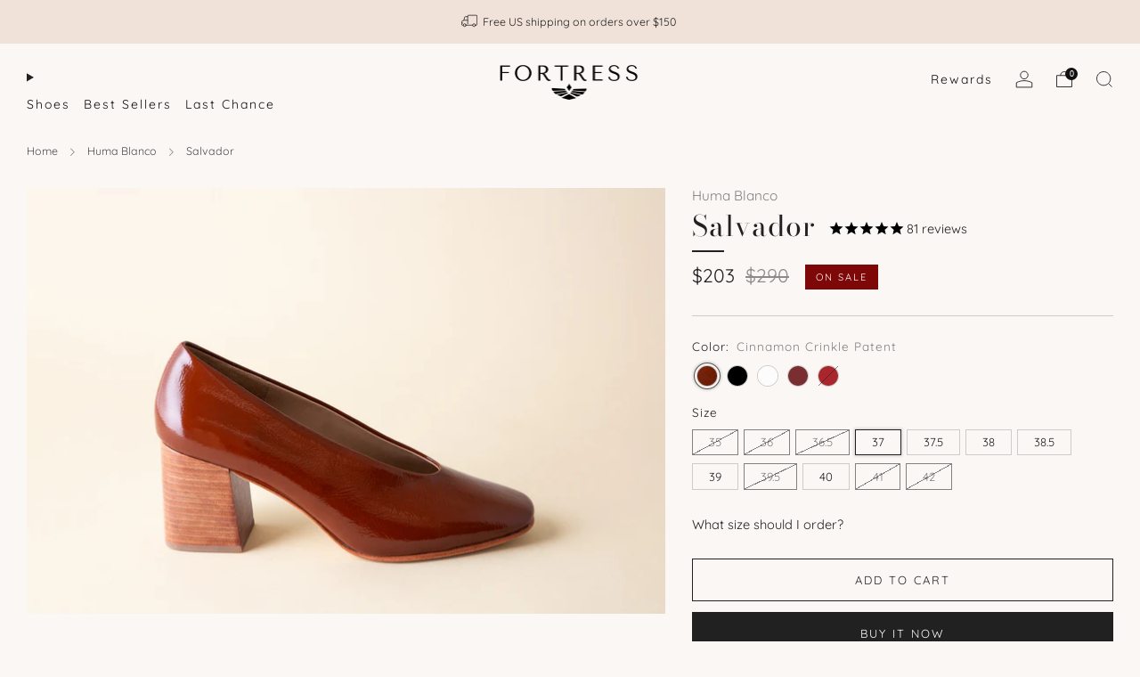

--- FILE ---
content_type: text/html; charset=utf-8
request_url: https://fortress.shoes/collections/huma-blanco/products/salvador
body_size: 54900
content:
<!doctype html>
<html class="no-js" lang="en">
<head>

  <!-- Google tag (gtag.js) -->
<script async src="https://www.googletagmanager.com/gtag/js?id=AW-1067862343"></script>
<script>
  window.dataLayer = window.dataLayer || [];
  function gtag(){dataLayer.push(arguments);}
  gtag('js', new Date());

  gtag('config', 'AW-1067862343');
</script>

	<meta charset="utf-8">
	<meta http-equiv="X-UA-Compatible" content="IE=edge,chrome=1">
	<meta name="viewport" content="width=device-width, initial-scale=1.0, height=device-height, minimum-scale=1.0, maximum-scale=1.0">
	<meta name="theme-color" content="#212121">

	<!-- Network optimisations -->
<link rel="preconnect" href="//cdn.shopify.com" crossorigin>
<link rel="preconnect" href="//fonts.shopifycdn.com" crossorigin>

<link rel="preload" as="style" href="//fortress.shoes/cdn/shop/t/171/assets/theme-critical.css?v=146961853873665633741737753006"><link rel="preload" href="//fortress.shoes/cdn/fonts/quicksand/quicksand_n4.bf8322a9d1da765aa396ad7b6eeb81930a6214de.woff2" as="font" type="font/woff2" crossorigin>
<link rel="preload" href="//fortress.shoes/cdn/fonts/bodoni_moda/bodonimoda_n4.025af1859727a91866b3c708393a6dc972156491.woff2" as="font" type="font/woff2" crossorigin>
<link rel="canonical" href="https://fortress.shoes/products/salvador">
    <link rel="shortcut icon" href="//fortress.shoes/cdn/shop/files/FOI_Condor_Black-Sqaure.png?crop=center&height=32&v=1613740373&width=32" type="image/png">
	

	<!-- Title and description ================================================== -->
	<title>Salvador | Huma Blanco | Fortress Shoes</title><meta name="description" content="Salvador is an every day, square-toe pump in classic, soft leather. Dress them down with ripped jeans, or wear to work with a shift dress! Free shipping."><!-- /snippets/social-meta-tags.liquid -->




<meta property="og:site_name" content="Fortress">
<meta property="og:url" content="https://fortress.shoes/products/salvador">
<meta property="og:title" content="Salvador | Huma Blanco | Fortress Shoes">
<meta property="og:type" content="product">
<meta property="og:description" content="Salvador is an every day, square-toe pump in classic, soft leather. Dress them down with ripped jeans, or wear to work with a shift dress! Free shipping.">

  <meta property="og:price:amount" content="203">
  <meta property="og:price:currency" content="USD">

<meta property="og:image" content="http://fortress.shoes/cdn/shop/files/WEBSITE_Salvador_Cinnamon_Crinkle_Patent-1_1200x1200.jpg?v=1761710008"><meta property="og:image" content="http://fortress.shoes/cdn/shop/files/Cinnamon_Crinkle_2_1200x1200.jpg?v=1761710008"><meta property="og:image" content="http://fortress.shoes/cdn/shop/files/WEBSITE_Salvador_Cinnamon_Crinkle_Patent-3_1200x1200.jpg?v=1761710008">
<meta property="og:image:secure_url" content="https://fortress.shoes/cdn/shop/files/WEBSITE_Salvador_Cinnamon_Crinkle_Patent-1_1200x1200.jpg?v=1761710008"><meta property="og:image:secure_url" content="https://fortress.shoes/cdn/shop/files/Cinnamon_Crinkle_2_1200x1200.jpg?v=1761710008"><meta property="og:image:secure_url" content="https://fortress.shoes/cdn/shop/files/WEBSITE_Salvador_Cinnamon_Crinkle_Patent-3_1200x1200.jpg?v=1761710008">


<meta name="twitter:card" content="summary_large_image">
<meta name="twitter:title" content="Salvador | Huma Blanco | Fortress Shoes">
<meta name="twitter:description" content="Salvador is an every day, square-toe pump in classic, soft leather. Dress them down with ripped jeans, or wear to work with a shift dress! Free shipping.">

	<!-- JS before CSSOM =================================================== -->
	<script type="text/javascript">
		theme = {};
		theme.t = {};
	  	theme.t.add_to_cart = 'Add to cart';
	    theme.t.sold_out = 'Sold out';
	    theme.t.unavailable = 'Unavailable';
	    theme.t.regular_price = 'Regular price';
	    theme.t.sale_price = 'Sale price';
	    theme.t.qty_notice_in_stock = 'In stock';
	    theme.t.qty_notice_low_stock = 'Low stock';
	    theme.t.qty_notice_sold_out = 'Out of stock';
	    theme.t.qty_notice_number_in_stock_html = '<span>[qty]</span> in stock';
	    theme.t.qty_notice_number_low_stock_html = 'Only <span>[qty]</span> in stock';
	    theme.t.discount_currency = 'Save [discount]';
	    theme.t.discount_percentage = 'Save [discount]%';
	    theme.t.discount_text = 'On Sale';
	    theme.t.unit_price_label = 'Unit price';
	    theme.t.unit_price_separator = 'per';
	    theme.money_format = '${{amount_no_decimals}}';
		theme.map = {};
		theme.map_settings_url="//fortress.shoes/cdn/shop/t/171/assets/map_settings.min.js?v=55973849163231613841737753006";
		theme.cart_type = 'modal';
		theme.cart_ajax = true;
		theme.routes = {
			rootUrl: "/",
			rootUrlSlash: "/",
			cartUrl: "/cart",
			cartAddUrl: "/cart/add",
			cartChangeUrl: "/cart/change"
		};
		theme.assets = {
			plyr: "//fortress.shoes/cdn/shop/t/171/assets/plyr.min.js?v=4209607025050129391737753006",
			masonry: "//fortress.shoes/cdn/shop/t/171/assets/masonry.min.js?v=52946867241060388171737753006",
			
			fecha: "//fortress.shoes/cdn/shop/t/171/assets/fecha.min.js?v=77892649025288305351737753006"
		};
	</script>
	
	<style id="fontsupporttest">@font-face{font-family:"font";src:url("https://")}</style>
	<script type="text/javascript">
		function supportsFontFace() {
			function blacklist() {
				var match = /(WebKit|windows phone.+trident)\/(\d+)/i.exec(navigator.userAgent);
				return match && parseInt(match[2], 10) < (match[1] == 'WebKit' ? 533 : 6);
			}
			function hasFontFaceSrc() {
				var style = document.getElementById('fontsupporttest');
				var sheet = style.sheet || style.styleSheet;
				var cssText = sheet ? (sheet.cssRules && sheet.cssRules[0] ? sheet.cssRules[0].cssText : sheet.cssText || '') : '';
				return /src/i.test(cssText);
			}
			return !blacklist() && hasFontFaceSrc();
		}
		document.documentElement.classList.replace('no-js', 'js');
		if (window.matchMedia("(pointer: coarse)").matches) {document.documentElement.classList.add('touchevents')} else {document.documentElement.classList.add('no-touchevents')}
		if (supportsFontFace()) {document.documentElement.classList.add('fontface')}
	</script>
	<script src="//fortress.shoes/cdn/shop/t/171/assets/jquery.min.js?v=115860211936397945481737753006" defer="defer"></script>
	<script src="//fortress.shoes/cdn/shop/t/171/assets/vendor.min.js?v=75531253379542070531737753006" defer="defer"></script>
	<script src="//fortress.shoes/cdn/shop/t/171/assets/ajax-cart.js?v=9829828630503907581737753006" defer="defer"></script>

  	<!-- CSS ================================================== -->
  	






























<style data-shopify>

:root {
	--color--brand: #212121;
	--color--brand-dark: #141414;
	--color--brand-light: #2e2e2e;

	--color--accent: #f0f0f0;
	--color--accent-dark: #e3e3e3;

	--color--link: #6e6e6e;
	--color--link-dark: #000000;

	--color--text: #212121;
	--color--text-light: rgba(33, 33, 33, 0.7);
	--color--text-lighter: rgba(33, 33, 33, 0.55);
	--color--text-lightest: rgba(33, 33, 33, 0.2);
	--color--text-bg: rgba(33, 33, 33, 0.05);

	--color--headings: #212121;
	--color--alt-text: #8b8b8b;
	--color--btn: #ffffff;

	--color--product-bg: rgba(0,0,0,0);
	--color--product-sale: #212121;

	--color--low-stock: #C00000;
	--color--in-stock: #4A9F53;

	--color--title-border: #212121;

	--color--drawer-bg: #faf7f5;

	--color--bg: #faf7f5;
	--color--bg-alpha: rgba(250, 247, 245, 0.8);
	--color--bg-light: #ffffff;
	--color--bg-dark: #f2e9e4;

	--color--drop-shadow: rgba(0, 0, 0, 0.08);

	--color--label-brand: #212121;
	--color--label-sold_out: #f2f2f2;
	--color--label-discount: #f1e2d9;
	--color--label-new: #e5e5e5;
	--color--label-custom1: #212121;
	--color--label-custom2: #e5e5e5;

	--color--text-label-brand: #FFFFFF;
	--color--text-label-sold_out: #000000;
	--color--text-label-discount: #000000;
	--color--text-label-new: #000000;
	--color--text-label-custom_one: #FFFFFF;
	--color--text-label-custom_two: #000000;

	--font--size-base: 14.6;
	--font--line-base: 30;

	--font--size-h1: 31;
	--font--size-h2: 25;
	--font--size-h3: 21;
	--font--size-h4: 19;
	--font--size-h5: 17;
	--font--size-h6: 16;

	--font--size-grid: 14;
	--font--size-nav: 14;
	--font--size-mobile-nav: 15;
	--font--size-mega-menu: 12;
	--font--size-product-form-headings: 13;

	--font--body: Quicksand, sans-serif;
	--font--body-style: normal;
  --font--body-weight: 400;

  --font--title: "Bodoni Moda", serif;
	--font--title-weight: 400;
	--font--title-style: normal;
	--font--title-space: 1px;
	--font--title-transform: none;
	--font--title-border: 1;
	--font--title-border-size: 2px;

	--font--button: Quicksand, sans-serif;
	--font--button-weight: 400;
	--font--button-style: normal;

	--font--button-space: 2px;
	--font--button-transform: uppercase;
	--font--button-size: 13;
	--font--button-mobile-size: 12px;

	--checkbox-check-invert: 1;
}
</style>

	<style>@font-face {
  font-family: Quicksand;
  font-weight: 400;
  font-style: normal;
  font-display: swap;
  src: url("//fortress.shoes/cdn/fonts/quicksand/quicksand_n4.bf8322a9d1da765aa396ad7b6eeb81930a6214de.woff2") format("woff2"),
       url("//fortress.shoes/cdn/fonts/quicksand/quicksand_n4.fa4cbd232d3483059e72b11f7239959a64c98426.woff") format("woff");
}

@font-face {
  font-family: "Bodoni Moda";
  font-weight: 400;
  font-style: normal;
  font-display: swap;
  src: url("//fortress.shoes/cdn/fonts/bodoni_moda/bodonimoda_n4.025af1859727a91866b3c708393a6dc972156491.woff2") format("woff2"),
       url("//fortress.shoes/cdn/fonts/bodoni_moda/bodonimoda_n4.aebb4417dfed0dc5ec4a330249c3862add089916.woff") format("woff");
}

@font-face {
  font-family: Quicksand;
  font-weight: 700;
  font-style: normal;
  font-display: swap;
  src: url("//fortress.shoes/cdn/fonts/quicksand/quicksand_n7.d375fe11182475f82f7bb6306a0a0e4018995610.woff2") format("woff2"),
       url("//fortress.shoes/cdn/fonts/quicksand/quicksand_n7.8ac2ae2fc4b90ef79aaa7aedb927d39f9f9aa3f4.woff") format("woff");
}

</style>

<link rel="stylesheet" href="//fortress.shoes/cdn/shop/t/171/assets/theme-critical.css?v=146961853873665633741737753006">

<link rel="preload" href="//fortress.shoes/cdn/shop/t/171/assets/theme.css?v=38654293823548487411737753006" as="style" onload="this.onload=null;this.rel='stylesheet'">
<noscript><link rel="stylesheet" href="//fortress.shoes/cdn/shop/t/171/assets/theme.css?v=38654293823548487411737753006"></noscript>
<script>
	/*! loadCSS rel=preload polyfill. [c]2017 Filament Group, Inc. MIT License */
	(function(w){"use strict";if(!w.loadCSS){w.loadCSS=function(){}}var rp=loadCSS.relpreload={};rp.support=(function(){var ret;try{ret=w.document.createElement("link").relList.supports("preload")}catch(e){ret=false}return function(){return ret}})();rp.bindMediaToggle=function(link){var finalMedia=link.media||"all";function enableStylesheet(){if(link.addEventListener){link.removeEventListener("load",enableStylesheet)}else if(link.attachEvent){link.detachEvent("onload",enableStylesheet)}link.setAttribute("onload",null);link.media=finalMedia}if(link.addEventListener){link.addEventListener("load",enableStylesheet)}else if(link.attachEvent){link.attachEvent("onload",enableStylesheet)}setTimeout(function(){link.rel="stylesheet";link.media="only x"});setTimeout(enableStylesheet,3000)};rp.poly=function(){if(rp.support()){return}var links=w.document.getElementsByTagName("link");for(var i=0;i<links.length;i+=1){var link=links[i];if(link.rel==="preload"&&link.getAttribute("as")==="style"&&!link.getAttribute("data-loadcss")){link.setAttribute("data-loadcss",true);rp.bindMediaToggle(link)}}};if(!rp.support()){rp.poly();var run=w.setInterval(rp.poly,500);if(w.addEventListener){w.addEventListener("load",function(){rp.poly();w.clearInterval(run)})}else if(w.attachEvent){w.attachEvent("onload",function(){rp.poly();w.clearInterval(run)})}}if(typeof exports!=="undefined"){exports.loadCSS=loadCSS}else{w.loadCSS=loadCSS}}(typeof global!=="undefined"?global:this));
</script>

	<!-- JS after CSSOM=================================================== -->
	<script src="//fortress.shoes/cdn/shop/t/171/assets/theme.min.js?v=129399377070912386591737753006" defer="defer"></script>
	<script src="//fortress.shoes/cdn/shop/t/171/assets/custom.js?v=45567492776626910971738293156" defer="defer"></script><script src="//fortress.shoes/cdn/shop/t/171/assets/swatch-colors.js?v=67196835763856748141765297689" defer="defer"></script><script src="//fortress.shoes/cdn/shop/t/171/assets/details-disclosure.js?v=96430930583685380661737753006" defer="defer"></script>
	<script src="//fortress.shoes/cdn/shop/t/171/assets/header-details-disclosure.js?v=152869848102972425831737753006" defer="defer"></script>

	

  	
	

	<!-- Header hook for plugins ================================================== -->
  <script>window.performance && window.performance.mark && window.performance.mark('shopify.content_for_header.start');</script><meta name="google-site-verification" content="qnLfGPgsK6qGnxseKg9pSfUVyyPQT79SwKEGTiaXp8Q">
<meta name="google-site-verification" content="8GqRo2YWpFSTECqCX7xFwSi_5NsaPQtjRzCHJDaL3lw">
<meta name="google-site-verification" content="bqidi7x00VL6ANlFYTM4WhcHIt2cTPMltng2s2NrG9c">
<meta name="google-site-verification" content="wD9C0EM75qmFZIjAcMjAakZ9IdlIYYjjrAxTood2gVg">
<meta name="google-site-verification" content="mou7Hi5XB2rXIDIfnkvcZzhWkippm6Q4My_lDQGGiFc">
<meta name="google-site-verification" content="vJyMkQslybjfOIrs2XQzkZKMwwzhi_D9odaBTUP09T0">
<meta id="shopify-digital-wallet" name="shopify-digital-wallet" content="/3671392371/digital_wallets/dialog">
<meta name="shopify-checkout-api-token" content="af8c430d3a92086fce9ecf528c9ce458">
<meta id="in-context-paypal-metadata" data-shop-id="3671392371" data-venmo-supported="true" data-environment="production" data-locale="en_US" data-paypal-v4="true" data-currency="USD">
<link rel="alternate" type="application/json+oembed" href="https://fortress.shoes/products/salvador.oembed">
<script async="async" src="/checkouts/internal/preloads.js?locale=en-US"></script>
<link rel="preconnect" href="https://shop.app" crossorigin="anonymous">
<script async="async" src="https://shop.app/checkouts/internal/preloads.js?locale=en-US&shop_id=3671392371" crossorigin="anonymous"></script>
<script id="apple-pay-shop-capabilities" type="application/json">{"shopId":3671392371,"countryCode":"US","currencyCode":"USD","merchantCapabilities":["supports3DS"],"merchantId":"gid:\/\/shopify\/Shop\/3671392371","merchantName":"Fortress","requiredBillingContactFields":["postalAddress","email"],"requiredShippingContactFields":["postalAddress","email"],"shippingType":"shipping","supportedNetworks":["visa","masterCard","amex","discover","elo","jcb"],"total":{"type":"pending","label":"Fortress","amount":"1.00"},"shopifyPaymentsEnabled":true,"supportsSubscriptions":true}</script>
<script id="shopify-features" type="application/json">{"accessToken":"af8c430d3a92086fce9ecf528c9ce458","betas":["rich-media-storefront-analytics"],"domain":"fortress.shoes","predictiveSearch":true,"shopId":3671392371,"locale":"en"}</script>
<script>var Shopify = Shopify || {};
Shopify.shop = "fortress-of-inca.myshopify.com";
Shopify.locale = "en";
Shopify.currency = {"active":"USD","rate":"1.0"};
Shopify.country = "US";
Shopify.theme = {"name":"Current Theme","id":134205177971,"schema_name":"Venue","schema_version":"10.0.3","theme_store_id":836,"role":"main"};
Shopify.theme.handle = "null";
Shopify.theme.style = {"id":null,"handle":null};
Shopify.cdnHost = "fortress.shoes/cdn";
Shopify.routes = Shopify.routes || {};
Shopify.routes.root = "/";</script>
<script type="module">!function(o){(o.Shopify=o.Shopify||{}).modules=!0}(window);</script>
<script>!function(o){function n(){var o=[];function n(){o.push(Array.prototype.slice.apply(arguments))}return n.q=o,n}var t=o.Shopify=o.Shopify||{};t.loadFeatures=n(),t.autoloadFeatures=n()}(window);</script>
<script>
  window.ShopifyPay = window.ShopifyPay || {};
  window.ShopifyPay.apiHost = "shop.app\/pay";
  window.ShopifyPay.redirectState = null;
</script>
<script id="shop-js-analytics" type="application/json">{"pageType":"product"}</script>
<script defer="defer" async type="module" src="//fortress.shoes/cdn/shopifycloud/shop-js/modules/v2/client.init-shop-cart-sync_DtuiiIyl.en.esm.js"></script>
<script defer="defer" async type="module" src="//fortress.shoes/cdn/shopifycloud/shop-js/modules/v2/chunk.common_CUHEfi5Q.esm.js"></script>
<script type="module">
  await import("//fortress.shoes/cdn/shopifycloud/shop-js/modules/v2/client.init-shop-cart-sync_DtuiiIyl.en.esm.js");
await import("//fortress.shoes/cdn/shopifycloud/shop-js/modules/v2/chunk.common_CUHEfi5Q.esm.js");

  window.Shopify.SignInWithShop?.initShopCartSync?.({"fedCMEnabled":true,"windoidEnabled":true});

</script>
<script defer="defer" async type="module" src="//fortress.shoes/cdn/shopifycloud/shop-js/modules/v2/client.payment-terms_CAtGlQYS.en.esm.js"></script>
<script defer="defer" async type="module" src="//fortress.shoes/cdn/shopifycloud/shop-js/modules/v2/chunk.common_CUHEfi5Q.esm.js"></script>
<script defer="defer" async type="module" src="//fortress.shoes/cdn/shopifycloud/shop-js/modules/v2/chunk.modal_BewljZkx.esm.js"></script>
<script type="module">
  await import("//fortress.shoes/cdn/shopifycloud/shop-js/modules/v2/client.payment-terms_CAtGlQYS.en.esm.js");
await import("//fortress.shoes/cdn/shopifycloud/shop-js/modules/v2/chunk.common_CUHEfi5Q.esm.js");
await import("//fortress.shoes/cdn/shopifycloud/shop-js/modules/v2/chunk.modal_BewljZkx.esm.js");

  
</script>
<script>
  window.Shopify = window.Shopify || {};
  if (!window.Shopify.featureAssets) window.Shopify.featureAssets = {};
  window.Shopify.featureAssets['shop-js'] = {"shop-cart-sync":["modules/v2/client.shop-cart-sync_DFoTY42P.en.esm.js","modules/v2/chunk.common_CUHEfi5Q.esm.js"],"init-fed-cm":["modules/v2/client.init-fed-cm_D2UNy1i2.en.esm.js","modules/v2/chunk.common_CUHEfi5Q.esm.js"],"init-shop-email-lookup-coordinator":["modules/v2/client.init-shop-email-lookup-coordinator_BQEe2rDt.en.esm.js","modules/v2/chunk.common_CUHEfi5Q.esm.js"],"shop-cash-offers":["modules/v2/client.shop-cash-offers_3CTtReFF.en.esm.js","modules/v2/chunk.common_CUHEfi5Q.esm.js","modules/v2/chunk.modal_BewljZkx.esm.js"],"shop-button":["modules/v2/client.shop-button_C6oxCjDL.en.esm.js","modules/v2/chunk.common_CUHEfi5Q.esm.js"],"init-windoid":["modules/v2/client.init-windoid_5pix8xhK.en.esm.js","modules/v2/chunk.common_CUHEfi5Q.esm.js"],"avatar":["modules/v2/client.avatar_BTnouDA3.en.esm.js"],"init-shop-cart-sync":["modules/v2/client.init-shop-cart-sync_DtuiiIyl.en.esm.js","modules/v2/chunk.common_CUHEfi5Q.esm.js"],"shop-toast-manager":["modules/v2/client.shop-toast-manager_BYv_8cH1.en.esm.js","modules/v2/chunk.common_CUHEfi5Q.esm.js"],"pay-button":["modules/v2/client.pay-button_FnF9EIkY.en.esm.js","modules/v2/chunk.common_CUHEfi5Q.esm.js"],"shop-login-button":["modules/v2/client.shop-login-button_CH1KUpOf.en.esm.js","modules/v2/chunk.common_CUHEfi5Q.esm.js","modules/v2/chunk.modal_BewljZkx.esm.js"],"init-customer-accounts-sign-up":["modules/v2/client.init-customer-accounts-sign-up_aj7QGgYS.en.esm.js","modules/v2/client.shop-login-button_CH1KUpOf.en.esm.js","modules/v2/chunk.common_CUHEfi5Q.esm.js","modules/v2/chunk.modal_BewljZkx.esm.js"],"init-shop-for-new-customer-accounts":["modules/v2/client.init-shop-for-new-customer-accounts_NbnYRf_7.en.esm.js","modules/v2/client.shop-login-button_CH1KUpOf.en.esm.js","modules/v2/chunk.common_CUHEfi5Q.esm.js","modules/v2/chunk.modal_BewljZkx.esm.js"],"init-customer-accounts":["modules/v2/client.init-customer-accounts_ppedhqCH.en.esm.js","modules/v2/client.shop-login-button_CH1KUpOf.en.esm.js","modules/v2/chunk.common_CUHEfi5Q.esm.js","modules/v2/chunk.modal_BewljZkx.esm.js"],"shop-follow-button":["modules/v2/client.shop-follow-button_CMIBBa6u.en.esm.js","modules/v2/chunk.common_CUHEfi5Q.esm.js","modules/v2/chunk.modal_BewljZkx.esm.js"],"lead-capture":["modules/v2/client.lead-capture_But0hIyf.en.esm.js","modules/v2/chunk.common_CUHEfi5Q.esm.js","modules/v2/chunk.modal_BewljZkx.esm.js"],"checkout-modal":["modules/v2/client.checkout-modal_BBxc70dQ.en.esm.js","modules/v2/chunk.common_CUHEfi5Q.esm.js","modules/v2/chunk.modal_BewljZkx.esm.js"],"shop-login":["modules/v2/client.shop-login_hM3Q17Kl.en.esm.js","modules/v2/chunk.common_CUHEfi5Q.esm.js","modules/v2/chunk.modal_BewljZkx.esm.js"],"payment-terms":["modules/v2/client.payment-terms_CAtGlQYS.en.esm.js","modules/v2/chunk.common_CUHEfi5Q.esm.js","modules/v2/chunk.modal_BewljZkx.esm.js"]};
</script>
<script>(function() {
  var isLoaded = false;
  function asyncLoad() {
    if (isLoaded) return;
    isLoaded = true;
    var urls = ["https:\/\/static.shareasale.com\/json\/shopify\/deduplication.js?shop=fortress-of-inca.myshopify.com","https:\/\/static.shareasale.com\/json\/shopify\/shareasale-tracking.js?sasmid=47538\u0026ssmtid=19038\u0026shop=fortress-of-inca.myshopify.com","https:\/\/cdn.nfcube.com\/instafeed-2287c457d82f86c93705348d3790920d.js?shop=fortress-of-inca.myshopify.com","\/\/cdn.shopify.com\/proxy\/307d886ff20e1ae2992ec135f914af4c8b1faa160e3a8a74938c65797b3f3508\/feed.mulwi.com\/js\/init.js?shop=fortress-of-inca.myshopify.com\u0026sp-cache-control=cHVibGljLCBtYXgtYWdlPTkwMA","https:\/\/widget.ecocart.tools\/ecocart.js?shop_name=fortress-of-inca.myshopify.com\u0026shop=fortress-of-inca.myshopify.com","https:\/\/shopify-extension.getredo.com\/main.js?widget_id=im5sfse2fya3hj5\u0026shop=fortress-of-inca.myshopify.com"];
    for (var i = 0; i < urls.length; i++) {
      var s = document.createElement('script');
      s.type = 'text/javascript';
      s.async = true;
      s.src = urls[i];
      var x = document.getElementsByTagName('script')[0];
      x.parentNode.insertBefore(s, x);
    }
  };
  if(window.attachEvent) {
    window.attachEvent('onload', asyncLoad);
  } else {
    window.addEventListener('load', asyncLoad, false);
  }
})();</script>
<script id="__st">var __st={"a":3671392371,"offset":-21600,"reqid":"1f52d25c-ab8d-4e63-a101-22d87151b6a3-1766949858","pageurl":"fortress.shoes\/collections\/huma-blanco\/products\/salvador","u":"00edab7ca340","p":"product","rtyp":"product","rid":6813627252851};</script>
<script>window.ShopifyPaypalV4VisibilityTracking = true;</script>
<script id="captcha-bootstrap">!function(){'use strict';const t='contact',e='account',n='new_comment',o=[[t,t],['blogs',n],['comments',n],[t,'customer']],c=[[e,'customer_login'],[e,'guest_login'],[e,'recover_customer_password'],[e,'create_customer']],r=t=>t.map((([t,e])=>`form[action*='/${t}']:not([data-nocaptcha='true']) input[name='form_type'][value='${e}']`)).join(','),a=t=>()=>t?[...document.querySelectorAll(t)].map((t=>t.form)):[];function s(){const t=[...o],e=r(t);return a(e)}const i='password',u='form_key',d=['recaptcha-v3-token','g-recaptcha-response','h-captcha-response',i],f=()=>{try{return window.sessionStorage}catch{return}},m='__shopify_v',_=t=>t.elements[u];function p(t,e,n=!1){try{const o=window.sessionStorage,c=JSON.parse(o.getItem(e)),{data:r}=function(t){const{data:e,action:n}=t;return t[m]||n?{data:e,action:n}:{data:t,action:n}}(c);for(const[e,n]of Object.entries(r))t.elements[e]&&(t.elements[e].value=n);n&&o.removeItem(e)}catch(o){console.error('form repopulation failed',{error:o})}}const l='form_type',E='cptcha';function T(t){t.dataset[E]=!0}const w=window,h=w.document,L='Shopify',v='ce_forms',y='captcha';let A=!1;((t,e)=>{const n=(g='f06e6c50-85a8-45c8-87d0-21a2b65856fe',I='https://cdn.shopify.com/shopifycloud/storefront-forms-hcaptcha/ce_storefront_forms_captcha_hcaptcha.v1.5.2.iife.js',D={infoText:'Protected by hCaptcha',privacyText:'Privacy',termsText:'Terms'},(t,e,n)=>{const o=w[L][v],c=o.bindForm;if(c)return c(t,g,e,D).then(n);var r;o.q.push([[t,g,e,D],n]),r=I,A||(h.body.append(Object.assign(h.createElement('script'),{id:'captcha-provider',async:!0,src:r})),A=!0)});var g,I,D;w[L]=w[L]||{},w[L][v]=w[L][v]||{},w[L][v].q=[],w[L][y]=w[L][y]||{},w[L][y].protect=function(t,e){n(t,void 0,e),T(t)},Object.freeze(w[L][y]),function(t,e,n,w,h,L){const[v,y,A,g]=function(t,e,n){const i=e?o:[],u=t?c:[],d=[...i,...u],f=r(d),m=r(i),_=r(d.filter((([t,e])=>n.includes(e))));return[a(f),a(m),a(_),s()]}(w,h,L),I=t=>{const e=t.target;return e instanceof HTMLFormElement?e:e&&e.form},D=t=>v().includes(t);t.addEventListener('submit',(t=>{const e=I(t);if(!e)return;const n=D(e)&&!e.dataset.hcaptchaBound&&!e.dataset.recaptchaBound,o=_(e),c=g().includes(e)&&(!o||!o.value);(n||c)&&t.preventDefault(),c&&!n&&(function(t){try{if(!f())return;!function(t){const e=f();if(!e)return;const n=_(t);if(!n)return;const o=n.value;o&&e.removeItem(o)}(t);const e=Array.from(Array(32),(()=>Math.random().toString(36)[2])).join('');!function(t,e){_(t)||t.append(Object.assign(document.createElement('input'),{type:'hidden',name:u})),t.elements[u].value=e}(t,e),function(t,e){const n=f();if(!n)return;const o=[...t.querySelectorAll(`input[type='${i}']`)].map((({name:t})=>t)),c=[...d,...o],r={};for(const[a,s]of new FormData(t).entries())c.includes(a)||(r[a]=s);n.setItem(e,JSON.stringify({[m]:1,action:t.action,data:r}))}(t,e)}catch(e){console.error('failed to persist form',e)}}(e),e.submit())}));const S=(t,e)=>{t&&!t.dataset[E]&&(n(t,e.some((e=>e===t))),T(t))};for(const o of['focusin','change'])t.addEventListener(o,(t=>{const e=I(t);D(e)&&S(e,y())}));const B=e.get('form_key'),M=e.get(l),P=B&&M;t.addEventListener('DOMContentLoaded',(()=>{const t=y();if(P)for(const e of t)e.elements[l].value===M&&p(e,B);[...new Set([...A(),...v().filter((t=>'true'===t.dataset.shopifyCaptcha))])].forEach((e=>S(e,t)))}))}(h,new URLSearchParams(w.location.search),n,t,e,['guest_login'])})(!0,!0)}();</script>
<script integrity="sha256-4kQ18oKyAcykRKYeNunJcIwy7WH5gtpwJnB7kiuLZ1E=" data-source-attribution="shopify.loadfeatures" defer="defer" src="//fortress.shoes/cdn/shopifycloud/storefront/assets/storefront/load_feature-a0a9edcb.js" crossorigin="anonymous"></script>
<script crossorigin="anonymous" defer="defer" src="//fortress.shoes/cdn/shopifycloud/storefront/assets/shopify_pay/storefront-65b4c6d7.js?v=20250812"></script>
<script data-source-attribution="shopify.dynamic_checkout.dynamic.init">var Shopify=Shopify||{};Shopify.PaymentButton=Shopify.PaymentButton||{isStorefrontPortableWallets:!0,init:function(){window.Shopify.PaymentButton.init=function(){};var t=document.createElement("script");t.src="https://fortress.shoes/cdn/shopifycloud/portable-wallets/latest/portable-wallets.en.js",t.type="module",document.head.appendChild(t)}};
</script>
<script data-source-attribution="shopify.dynamic_checkout.buyer_consent">
  function portableWalletsHideBuyerConsent(e){var t=document.getElementById("shopify-buyer-consent"),n=document.getElementById("shopify-subscription-policy-button");t&&n&&(t.classList.add("hidden"),t.setAttribute("aria-hidden","true"),n.removeEventListener("click",e))}function portableWalletsShowBuyerConsent(e){var t=document.getElementById("shopify-buyer-consent"),n=document.getElementById("shopify-subscription-policy-button");t&&n&&(t.classList.remove("hidden"),t.removeAttribute("aria-hidden"),n.addEventListener("click",e))}window.Shopify?.PaymentButton&&(window.Shopify.PaymentButton.hideBuyerConsent=portableWalletsHideBuyerConsent,window.Shopify.PaymentButton.showBuyerConsent=portableWalletsShowBuyerConsent);
</script>
<script>
  function portableWalletsCleanup(e){e&&e.src&&console.error("Failed to load portable wallets script "+e.src);var t=document.querySelectorAll("shopify-accelerated-checkout .shopify-payment-button__skeleton, shopify-accelerated-checkout-cart .wallet-cart-button__skeleton"),e=document.getElementById("shopify-buyer-consent");for(let e=0;e<t.length;e++)t[e].remove();e&&e.remove()}function portableWalletsNotLoadedAsModule(e){e instanceof ErrorEvent&&"string"==typeof e.message&&e.message.includes("import.meta")&&"string"==typeof e.filename&&e.filename.includes("portable-wallets")&&(window.removeEventListener("error",portableWalletsNotLoadedAsModule),window.Shopify.PaymentButton.failedToLoad=e,"loading"===document.readyState?document.addEventListener("DOMContentLoaded",window.Shopify.PaymentButton.init):window.Shopify.PaymentButton.init())}window.addEventListener("error",portableWalletsNotLoadedAsModule);
</script>

<script type="module" src="https://fortress.shoes/cdn/shopifycloud/portable-wallets/latest/portable-wallets.en.js" onError="portableWalletsCleanup(this)" crossorigin="anonymous"></script>
<script nomodule>
  document.addEventListener("DOMContentLoaded", portableWalletsCleanup);
</script>

<script id='scb4127' type='text/javascript' async='' src='https://fortress.shoes/cdn/shopifycloud/privacy-banner/storefront-banner.js'></script><link id="shopify-accelerated-checkout-styles" rel="stylesheet" media="screen" href="https://fortress.shoes/cdn/shopifycloud/portable-wallets/latest/accelerated-checkout-backwards-compat.css" crossorigin="anonymous">
<style id="shopify-accelerated-checkout-cart">
        #shopify-buyer-consent {
  margin-top: 1em;
  display: inline-block;
  width: 100%;
}

#shopify-buyer-consent.hidden {
  display: none;
}

#shopify-subscription-policy-button {
  background: none;
  border: none;
  padding: 0;
  text-decoration: underline;
  font-size: inherit;
  cursor: pointer;
}

#shopify-subscription-policy-button::before {
  box-shadow: none;
}

      </style>

<script>window.performance && window.performance.mark && window.performance.mark('shopify.content_for_header.end');</script>

<script src="//fortress.shoes/cdn/shop/t/171/assets/timesact.js?v=162630459805222145731737753006" defer="defer"></script>
<script src="https://code.jquery.com/jquery-3.6.4.min.js" integrity="sha256-oP6HI9z1XaZNBrJURtCoUT5SUnxFr8s3BzRl+cbzUq8=" crossorigin="anonymous"></script>
<!-- BEGIN app block: shopify://apps/redo/blocks/redo_app_embed/c613644b-6df4-4d11-b336-43a5c06745a1 --><!-- BEGIN app snippet: env -->

<script>
  if (typeof process === "undefined") {
    process = {};
  }
  process.env ??= {};
  process.env.AMPLITUDE_API_KEY = "b5eacb35b49c693d959231826b35f7ca";
  process.env.IPIFY_API_KEY = "at_S8q5xe1hwi5jKf6CSb4V661KXTKK2";
  process.env.REDO_API_URL = "https://shopify-cdn.getredo.com";
  process.env.REDO_CHAT_WIDGET_URL = "https://chat-widget.getredo.com";
  process.env.REDO_SHOPIFY_SERVER_URL = "https://shopify-server.getredo.com";

  if (typeof redoStorefront === "undefined") {
    redoStorefront = {};
  }
  redoStorefront.env ??= {};
  redoStorefront.env.AMPLITUDE_API_KEY = "b5eacb35b49c693d959231826b35f7ca";
  redoStorefront.env.IPIFY_API_KEY = "at_S8q5xe1hwi5jKf6CSb4V661KXTKK2";
  redoStorefront.env.REDO_API_URL = "https://shopify-cdn.getredo.com";
  redoStorefront.env.REDO_CHAT_WIDGET_URL = "https://chat-widget.getredo.com";
  redoStorefront.env.REDO_SHOPIFY_SERVER_URL = "https://shopify-server.getredo.com";
</script>
<!-- END app snippet -->
<script>
  const parts = navigator.userAgent.split(" ").map(part => btoa(part)).join("").replace(/=/g, "").toLowerCase();
  if (!parts.includes("2hyb21lluxpz2h0ag91c2") && !parts.includes("w90bwzwcg93zxikdiwmjipk")) {
    const script = document.createElement("script");
    script.async = true;
    script.src = "https://cdn.shopify.com/extensions/019b6158-55d9-73d4-92bb-a0e83016c75b/1.130511/assets/main.js";
    document.head.appendChild(script);
  }
</script>

<!-- END app block --><!-- BEGIN app block: shopify://apps/klaviyo-email-marketing-sms/blocks/klaviyo-onsite-embed/2632fe16-c075-4321-a88b-50b567f42507 -->












  <script async src="https://static.klaviyo.com/onsite/js/NiZefg/klaviyo.js?company_id=NiZefg"></script>
  <script>!function(){if(!window.klaviyo){window._klOnsite=window._klOnsite||[];try{window.klaviyo=new Proxy({},{get:function(n,i){return"push"===i?function(){var n;(n=window._klOnsite).push.apply(n,arguments)}:function(){for(var n=arguments.length,o=new Array(n),w=0;w<n;w++)o[w]=arguments[w];var t="function"==typeof o[o.length-1]?o.pop():void 0,e=new Promise((function(n){window._klOnsite.push([i].concat(o,[function(i){t&&t(i),n(i)}]))}));return e}}})}catch(n){window.klaviyo=window.klaviyo||[],window.klaviyo.push=function(){var n;(n=window._klOnsite).push.apply(n,arguments)}}}}();</script>

  
    <script id="viewed_product">
      if (item == null) {
        var _learnq = _learnq || [];

        var MetafieldReviews = null
        var MetafieldYotpoRating = null
        var MetafieldYotpoCount = null
        var MetafieldLooxRating = null
        var MetafieldLooxCount = null
        var okendoProduct = null
        var okendoProductReviewCount = null
        var okendoProductReviewAverageValue = null
        try {
          // The following fields are used for Customer Hub recently viewed in order to add reviews.
          // This information is not part of __kla_viewed. Instead, it is part of __kla_viewed_reviewed_items
          MetafieldReviews = {"rating":{"scale_min":"1.0","scale_max":"5.0","value":"4.84057971"},"rating_count":69};
          MetafieldYotpoRating = null
          MetafieldYotpoCount = null
          MetafieldLooxRating = null
          MetafieldLooxCount = null

          okendoProduct = null
          // If the okendo metafield is not legacy, it will error, which then requires the new json formatted data
          if (okendoProduct && 'error' in okendoProduct) {
            okendoProduct = null
          }
          okendoProductReviewCount = okendoProduct ? okendoProduct.reviewCount : null
          okendoProductReviewAverageValue = okendoProduct ? okendoProduct.reviewAverageValue : null
        } catch (error) {
          console.error('Error in Klaviyo onsite reviews tracking:', error);
        }

        var item = {
          Name: "Salvador",
          ProductID: 6813627252851,
          Categories: ["High Shine Styles","Holiday Styles","Holiday Warm-Up Sale","Huma Blanco","Huma Blanco (Daily Deal)","Shareasale","Special Occasion","The Adriana Collection","The Chloe Collection","Wear to Work","Women's Heels","Women's Shoes"],
          ImageURL: "https://fortress.shoes/cdn/shop/files/WEBSITE_Salvador_Cinnamon_Crinkle_Patent-1_grande.jpg?v=1761710008",
          URL: "https://fortress.shoes/products/salvador",
          Brand: "Huma Blanco",
          Price: "$203",
          Value: "203",
          CompareAtPrice: "$290"
        };
        _learnq.push(['track', 'Viewed Product', item]);
        _learnq.push(['trackViewedItem', {
          Title: item.Name,
          ItemId: item.ProductID,
          Categories: item.Categories,
          ImageUrl: item.ImageURL,
          Url: item.URL,
          Metadata: {
            Brand: item.Brand,
            Price: item.Price,
            Value: item.Value,
            CompareAtPrice: item.CompareAtPrice
          },
          metafields:{
            reviews: MetafieldReviews,
            yotpo:{
              rating: MetafieldYotpoRating,
              count: MetafieldYotpoCount,
            },
            loox:{
              rating: MetafieldLooxRating,
              count: MetafieldLooxCount,
            },
            okendo: {
              rating: okendoProductReviewAverageValue,
              count: okendoProductReviewCount,
            }
          }
        }]);
      }
    </script>
  




  <script>
    window.klaviyoReviewsProductDesignMode = false
  </script>







<!-- END app block --><script src="https://cdn.shopify.com/extensions/019b3736-47b2-77be-a0b4-f5e4755f1334/smile-io-262/assets/smile-loader.js" type="text/javascript" defer="defer"></script>
<link href="https://monorail-edge.shopifysvc.com" rel="dns-prefetch">
<script>(function(){if ("sendBeacon" in navigator && "performance" in window) {try {var session_token_from_headers = performance.getEntriesByType('navigation')[0].serverTiming.find(x => x.name == '_s').description;} catch {var session_token_from_headers = undefined;}var session_cookie_matches = document.cookie.match(/_shopify_s=([^;]*)/);var session_token_from_cookie = session_cookie_matches && session_cookie_matches.length === 2 ? session_cookie_matches[1] : "";var session_token = session_token_from_headers || session_token_from_cookie || "";function handle_abandonment_event(e) {var entries = performance.getEntries().filter(function(entry) {return /monorail-edge.shopifysvc.com/.test(entry.name);});if (!window.abandonment_tracked && entries.length === 0) {window.abandonment_tracked = true;var currentMs = Date.now();var navigation_start = performance.timing.navigationStart;var payload = {shop_id: 3671392371,url: window.location.href,navigation_start,duration: currentMs - navigation_start,session_token,page_type: "product"};window.navigator.sendBeacon("https://monorail-edge.shopifysvc.com/v1/produce", JSON.stringify({schema_id: "online_store_buyer_site_abandonment/1.1",payload: payload,metadata: {event_created_at_ms: currentMs,event_sent_at_ms: currentMs}}));}}window.addEventListener('pagehide', handle_abandonment_event);}}());</script>
<script id="web-pixels-manager-setup">(function e(e,d,r,n,o){if(void 0===o&&(o={}),!Boolean(null===(a=null===(i=window.Shopify)||void 0===i?void 0:i.analytics)||void 0===a?void 0:a.replayQueue)){var i,a;window.Shopify=window.Shopify||{};var t=window.Shopify;t.analytics=t.analytics||{};var s=t.analytics;s.replayQueue=[],s.publish=function(e,d,r){return s.replayQueue.push([e,d,r]),!0};try{self.performance.mark("wpm:start")}catch(e){}var l=function(){var e={modern:/Edge?\/(1{2}[4-9]|1[2-9]\d|[2-9]\d{2}|\d{4,})\.\d+(\.\d+|)|Firefox\/(1{2}[4-9]|1[2-9]\d|[2-9]\d{2}|\d{4,})\.\d+(\.\d+|)|Chrom(ium|e)\/(9{2}|\d{3,})\.\d+(\.\d+|)|(Maci|X1{2}).+ Version\/(15\.\d+|(1[6-9]|[2-9]\d|\d{3,})\.\d+)([,.]\d+|)( \(\w+\)|)( Mobile\/\w+|) Safari\/|Chrome.+OPR\/(9{2}|\d{3,})\.\d+\.\d+|(CPU[ +]OS|iPhone[ +]OS|CPU[ +]iPhone|CPU IPhone OS|CPU iPad OS)[ +]+(15[._]\d+|(1[6-9]|[2-9]\d|\d{3,})[._]\d+)([._]\d+|)|Android:?[ /-](13[3-9]|1[4-9]\d|[2-9]\d{2}|\d{4,})(\.\d+|)(\.\d+|)|Android.+Firefox\/(13[5-9]|1[4-9]\d|[2-9]\d{2}|\d{4,})\.\d+(\.\d+|)|Android.+Chrom(ium|e)\/(13[3-9]|1[4-9]\d|[2-9]\d{2}|\d{4,})\.\d+(\.\d+|)|SamsungBrowser\/([2-9]\d|\d{3,})\.\d+/,legacy:/Edge?\/(1[6-9]|[2-9]\d|\d{3,})\.\d+(\.\d+|)|Firefox\/(5[4-9]|[6-9]\d|\d{3,})\.\d+(\.\d+|)|Chrom(ium|e)\/(5[1-9]|[6-9]\d|\d{3,})\.\d+(\.\d+|)([\d.]+$|.*Safari\/(?![\d.]+ Edge\/[\d.]+$))|(Maci|X1{2}).+ Version\/(10\.\d+|(1[1-9]|[2-9]\d|\d{3,})\.\d+)([,.]\d+|)( \(\w+\)|)( Mobile\/\w+|) Safari\/|Chrome.+OPR\/(3[89]|[4-9]\d|\d{3,})\.\d+\.\d+|(CPU[ +]OS|iPhone[ +]OS|CPU[ +]iPhone|CPU IPhone OS|CPU iPad OS)[ +]+(10[._]\d+|(1[1-9]|[2-9]\d|\d{3,})[._]\d+)([._]\d+|)|Android:?[ /-](13[3-9]|1[4-9]\d|[2-9]\d{2}|\d{4,})(\.\d+|)(\.\d+|)|Mobile Safari.+OPR\/([89]\d|\d{3,})\.\d+\.\d+|Android.+Firefox\/(13[5-9]|1[4-9]\d|[2-9]\d{2}|\d{4,})\.\d+(\.\d+|)|Android.+Chrom(ium|e)\/(13[3-9]|1[4-9]\d|[2-9]\d{2}|\d{4,})\.\d+(\.\d+|)|Android.+(UC? ?Browser|UCWEB|U3)[ /]?(15\.([5-9]|\d{2,})|(1[6-9]|[2-9]\d|\d{3,})\.\d+)\.\d+|SamsungBrowser\/(5\.\d+|([6-9]|\d{2,})\.\d+)|Android.+MQ{2}Browser\/(14(\.(9|\d{2,})|)|(1[5-9]|[2-9]\d|\d{3,})(\.\d+|))(\.\d+|)|K[Aa][Ii]OS\/(3\.\d+|([4-9]|\d{2,})\.\d+)(\.\d+|)/},d=e.modern,r=e.legacy,n=navigator.userAgent;return n.match(d)?"modern":n.match(r)?"legacy":"unknown"}(),u="modern"===l?"modern":"legacy",c=(null!=n?n:{modern:"",legacy:""})[u],f=function(e){return[e.baseUrl,"/wpm","/b",e.hashVersion,"modern"===e.buildTarget?"m":"l",".js"].join("")}({baseUrl:d,hashVersion:r,buildTarget:u}),m=function(e){var d=e.version,r=e.bundleTarget,n=e.surface,o=e.pageUrl,i=e.monorailEndpoint;return{emit:function(e){var a=e.status,t=e.errorMsg,s=(new Date).getTime(),l=JSON.stringify({metadata:{event_sent_at_ms:s},events:[{schema_id:"web_pixels_manager_load/3.1",payload:{version:d,bundle_target:r,page_url:o,status:a,surface:n,error_msg:t},metadata:{event_created_at_ms:s}}]});if(!i)return console&&console.warn&&console.warn("[Web Pixels Manager] No Monorail endpoint provided, skipping logging."),!1;try{return self.navigator.sendBeacon.bind(self.navigator)(i,l)}catch(e){}var u=new XMLHttpRequest;try{return u.open("POST",i,!0),u.setRequestHeader("Content-Type","text/plain"),u.send(l),!0}catch(e){return console&&console.warn&&console.warn("[Web Pixels Manager] Got an unhandled error while logging to Monorail."),!1}}}}({version:r,bundleTarget:l,surface:e.surface,pageUrl:self.location.href,monorailEndpoint:e.monorailEndpoint});try{o.browserTarget=l,function(e){var d=e.src,r=e.async,n=void 0===r||r,o=e.onload,i=e.onerror,a=e.sri,t=e.scriptDataAttributes,s=void 0===t?{}:t,l=document.createElement("script"),u=document.querySelector("head"),c=document.querySelector("body");if(l.async=n,l.src=d,a&&(l.integrity=a,l.crossOrigin="anonymous"),s)for(var f in s)if(Object.prototype.hasOwnProperty.call(s,f))try{l.dataset[f]=s[f]}catch(e){}if(o&&l.addEventListener("load",o),i&&l.addEventListener("error",i),u)u.appendChild(l);else{if(!c)throw new Error("Did not find a head or body element to append the script");c.appendChild(l)}}({src:f,async:!0,onload:function(){if(!function(){var e,d;return Boolean(null===(d=null===(e=window.Shopify)||void 0===e?void 0:e.analytics)||void 0===d?void 0:d.initialized)}()){var d=window.webPixelsManager.init(e)||void 0;if(d){var r=window.Shopify.analytics;r.replayQueue.forEach((function(e){var r=e[0],n=e[1],o=e[2];d.publishCustomEvent(r,n,o)})),r.replayQueue=[],r.publish=d.publishCustomEvent,r.visitor=d.visitor,r.initialized=!0}}},onerror:function(){return m.emit({status:"failed",errorMsg:"".concat(f," has failed to load")})},sri:function(e){var d=/^sha384-[A-Za-z0-9+/=]+$/;return"string"==typeof e&&d.test(e)}(c)?c:"",scriptDataAttributes:o}),m.emit({status:"loading"})}catch(e){m.emit({status:"failed",errorMsg:(null==e?void 0:e.message)||"Unknown error"})}}})({shopId: 3671392371,storefrontBaseUrl: "https://fortress.shoes",extensionsBaseUrl: "https://extensions.shopifycdn.com/cdn/shopifycloud/web-pixels-manager",monorailEndpoint: "https://monorail-edge.shopifysvc.com/unstable/produce_batch",surface: "storefront-renderer",enabledBetaFlags: ["2dca8a86","a0d5f9d2"],webPixelsConfigList: [{"id":"1226014835","configuration":"{\"widgetId\":\"im5sfse2fya3hj5\",\"baseRequestUrl\":\"https:\\\/\\\/shopify-server.getredo.com\\\/widgets\",\"splitEnabled\":\"false\",\"customerAccountsEnabled\":\"true\",\"conciergeSplitEnabled\":\"false\",\"marketingEnabled\":\"true\",\"expandedWarrantyEnabled\":\"false\",\"storefrontSalesAIEnabled\":\"false\",\"conversionEnabled\":\"false\"}","eventPayloadVersion":"v1","runtimeContext":"STRICT","scriptVersion":"3db1d8d3083a00490dbef27760feee59","type":"APP","apiClientId":3426665,"privacyPurposes":["ANALYTICS","MARKETING"],"capabilities":["advanced_dom_events"],"dataSharingAdjustments":{"protectedCustomerApprovalScopes":["read_customer_address","read_customer_email","read_customer_name","read_customer_personal_data","read_customer_phone"]}},{"id":"421724275","configuration":"{\"config\":\"{\\\"google_tag_ids\\\":[\\\"G-M9NQCBXD0S\\\",\\\"AW-1067862343\\\",\\\"GT-5R65286\\\"],\\\"target_country\\\":\\\"US\\\",\\\"gtag_events\\\":[{\\\"type\\\":\\\"search\\\",\\\"action_label\\\":[\\\"G-M9NQCBXD0S\\\",\\\"AW-1067862343\\\/Il96CKfm4okBEMeSmf0D\\\",\\\"AW-1067862343\\\",\\\"G-RBMB6Z11QM\\\"]},{\\\"type\\\":\\\"begin_checkout\\\",\\\"action_label\\\":[\\\"G-M9NQCBXD0S\\\",\\\"AW-1067862343\\\/1u6OCKTm4okBEMeSmf0D\\\",\\\"AW-1067862343\\\",\\\"G-RBMB6Z11QM\\\"]},{\\\"type\\\":\\\"view_item\\\",\\\"action_label\\\":[\\\"G-M9NQCBXD0S\\\",\\\"AW-1067862343\\\/aBm7CJ7m4okBEMeSmf0D\\\",\\\"MC-0HGSQSBZE4\\\",\\\"AW-1067862343\\\",\\\"G-RBMB6Z11QM\\\"]},{\\\"type\\\":\\\"purchase\\\",\\\"action_label\\\":[\\\"G-M9NQCBXD0S\\\",\\\"AW-1067862343\\\/jOsZCJvm4okBEMeSmf0D\\\",\\\"MC-0HGSQSBZE4\\\",\\\"AW-1067862343\\\/D1EwCPHezrIYEMeSmf0D\\\",\\\"AW-1067862343\\\/BTaBCI_aoccZEMeSmf0D\\\",\\\"AW-1067862343\\\",\\\"G-RBMB6Z11QM\\\"]},{\\\"type\\\":\\\"page_view\\\",\\\"action_label\\\":[\\\"G-M9NQCBXD0S\\\",\\\"AW-1067862343\\\/ykCyCJjm4okBEMeSmf0D\\\",\\\"MC-0HGSQSBZE4\\\",\\\"AW-1067862343\\\",\\\"G-RBMB6Z11QM\\\"]},{\\\"type\\\":\\\"add_payment_info\\\",\\\"action_label\\\":[\\\"G-M9NQCBXD0S\\\",\\\"AW-1067862343\\\/D1HCCKrm4okBEMeSmf0D\\\",\\\"AW-1067862343\\\",\\\"G-RBMB6Z11QM\\\"]},{\\\"type\\\":\\\"add_to_cart\\\",\\\"action_label\\\":[\\\"G-M9NQCBXD0S\\\",\\\"AW-1067862343\\\/WWu7CKHm4okBEMeSmf0D\\\",\\\"AW-1067862343\\\/T4FKCIKiq8cZEMeSmf0D\\\",\\\"AW-1067862343\\\",\\\"G-RBMB6Z11QM\\\"]}],\\\"enable_monitoring_mode\\\":false}\"}","eventPayloadVersion":"v1","runtimeContext":"OPEN","scriptVersion":"b2a88bafab3e21179ed38636efcd8a93","type":"APP","apiClientId":1780363,"privacyPurposes":[],"dataSharingAdjustments":{"protectedCustomerApprovalScopes":["read_customer_address","read_customer_email","read_customer_name","read_customer_personal_data","read_customer_phone"]}},{"id":"397607027","configuration":"{\"masterTagID\":\"19038\",\"merchantID\":\"47538\",\"appPath\":\"https:\/\/daedalus.shareasale.com\",\"storeID\":\"NaN\",\"xTypeMode\":\"NaN\",\"xTypeValue\":\"NaN\",\"channelDedup\":\"NaN\"}","eventPayloadVersion":"v1","runtimeContext":"STRICT","scriptVersion":"f300cca684872f2df140f714437af558","type":"APP","apiClientId":4929191,"privacyPurposes":["ANALYTICS","MARKETING"],"dataSharingAdjustments":{"protectedCustomerApprovalScopes":["read_customer_personal_data"]}},{"id":"339116147","configuration":"{\"pixelCode\":\"CJ9FEHJC77UACF2NV1D0\"}","eventPayloadVersion":"v1","runtimeContext":"STRICT","scriptVersion":"22e92c2ad45662f435e4801458fb78cc","type":"APP","apiClientId":4383523,"privacyPurposes":["ANALYTICS","MARKETING","SALE_OF_DATA"],"dataSharingAdjustments":{"protectedCustomerApprovalScopes":["read_customer_address","read_customer_email","read_customer_name","read_customer_personal_data","read_customer_phone"]}},{"id":"211222643","configuration":"{\"tagID\":\"2615627993622\"}","eventPayloadVersion":"v1","runtimeContext":"STRICT","scriptVersion":"18031546ee651571ed29edbe71a3550b","type":"APP","apiClientId":3009811,"privacyPurposes":["ANALYTICS","MARKETING","SALE_OF_DATA"],"dataSharingAdjustments":{"protectedCustomerApprovalScopes":["read_customer_address","read_customer_email","read_customer_name","read_customer_personal_data","read_customer_phone"]}},{"id":"99909747","configuration":"{\"pixel_id\":\"1492646901001122\",\"pixel_type\":\"facebook_pixel\",\"metaapp_system_user_token\":\"-\"}","eventPayloadVersion":"v1","runtimeContext":"OPEN","scriptVersion":"ca16bc87fe92b6042fbaa3acc2fbdaa6","type":"APP","apiClientId":2329312,"privacyPurposes":["ANALYTICS","MARKETING","SALE_OF_DATA"],"dataSharingAdjustments":{"protectedCustomerApprovalScopes":["read_customer_address","read_customer_email","read_customer_name","read_customer_personal_data","read_customer_phone"]}},{"id":"6291571","configuration":"{\"myshopifyDomain\":\"fortress-of-inca.myshopify.com\"}","eventPayloadVersion":"v1","runtimeContext":"STRICT","scriptVersion":"23b97d18e2aa74363140dc29c9284e87","type":"APP","apiClientId":2775569,"privacyPurposes":["ANALYTICS","MARKETING","SALE_OF_DATA"],"dataSharingAdjustments":{"protectedCustomerApprovalScopes":["read_customer_address","read_customer_email","read_customer_name","read_customer_phone","read_customer_personal_data"]}},{"id":"31981683","eventPayloadVersion":"1","runtimeContext":"LAX","scriptVersion":"2","type":"CUSTOM","privacyPurposes":["SALE_OF_DATA"],"name":"Google Customer Tag"},{"id":"shopify-app-pixel","configuration":"{}","eventPayloadVersion":"v1","runtimeContext":"STRICT","scriptVersion":"0450","apiClientId":"shopify-pixel","type":"APP","privacyPurposes":["ANALYTICS","MARKETING"]},{"id":"shopify-custom-pixel","eventPayloadVersion":"v1","runtimeContext":"LAX","scriptVersion":"0450","apiClientId":"shopify-pixel","type":"CUSTOM","privacyPurposes":["ANALYTICS","MARKETING"]}],isMerchantRequest: false,initData: {"shop":{"name":"Fortress","paymentSettings":{"currencyCode":"USD"},"myshopifyDomain":"fortress-of-inca.myshopify.com","countryCode":"US","storefrontUrl":"https:\/\/fortress.shoes"},"customer":null,"cart":null,"checkout":null,"productVariants":[{"price":{"amount":203.0,"currencyCode":"USD"},"product":{"title":"Salvador","vendor":"Huma Blanco","id":"6813627252851","untranslatedTitle":"Salvador","url":"\/products\/salvador","type":"shoes"},"id":"43759852290163","image":{"src":"\/\/fortress.shoes\/cdn\/shop\/files\/WEBSITE_Salvador_Cinnamon_Crinkle_Patent-1.jpg?v=1761710008"},"sku":"HBSAFW25CINP35","title":"Cinnamon Crinkle Patent \/ 35","untranslatedTitle":"Cinnamon Crinkle Patent \/ 35"},{"price":{"amount":203.0,"currencyCode":"USD"},"product":{"title":"Salvador","vendor":"Huma Blanco","id":"6813627252851","untranslatedTitle":"Salvador","url":"\/products\/salvador","type":"shoes"},"id":"43759852322931","image":{"src":"\/\/fortress.shoes\/cdn\/shop\/files\/WEBSITE_Salvador_Cinnamon_Crinkle_Patent-1.jpg?v=1761710008"},"sku":"HBSAFW25CINP36","title":"Cinnamon Crinkle Patent \/ 36","untranslatedTitle":"Cinnamon Crinkle Patent \/ 36"},{"price":{"amount":203.0,"currencyCode":"USD"},"product":{"title":"Salvador","vendor":"Huma Blanco","id":"6813627252851","untranslatedTitle":"Salvador","url":"\/products\/salvador","type":"shoes"},"id":"43759852388467","image":{"src":"\/\/fortress.shoes\/cdn\/shop\/files\/WEBSITE_Salvador_Cinnamon_Crinkle_Patent-1.jpg?v=1761710008"},"sku":"HBSAFW25CINP365","title":"Cinnamon Crinkle Patent \/ 36.5","untranslatedTitle":"Cinnamon Crinkle Patent \/ 36.5"},{"price":{"amount":203.0,"currencyCode":"USD"},"product":{"title":"Salvador","vendor":"Huma Blanco","id":"6813627252851","untranslatedTitle":"Salvador","url":"\/products\/salvador","type":"shoes"},"id":"43759852421235","image":{"src":"\/\/fortress.shoes\/cdn\/shop\/files\/WEBSITE_Salvador_Cinnamon_Crinkle_Patent-1.jpg?v=1761710008"},"sku":"HBSAFW25CINP37","title":"Cinnamon Crinkle Patent \/ 37","untranslatedTitle":"Cinnamon Crinkle Patent \/ 37"},{"price":{"amount":203.0,"currencyCode":"USD"},"product":{"title":"Salvador","vendor":"Huma Blanco","id":"6813627252851","untranslatedTitle":"Salvador","url":"\/products\/salvador","type":"shoes"},"id":"43759852454003","image":{"src":"\/\/fortress.shoes\/cdn\/shop\/files\/WEBSITE_Salvador_Cinnamon_Crinkle_Patent-1.jpg?v=1761710008"},"sku":"HBSAFW25CINP375","title":"Cinnamon Crinkle Patent \/ 37.5","untranslatedTitle":"Cinnamon Crinkle Patent \/ 37.5"},{"price":{"amount":203.0,"currencyCode":"USD"},"product":{"title":"Salvador","vendor":"Huma Blanco","id":"6813627252851","untranslatedTitle":"Salvador","url":"\/products\/salvador","type":"shoes"},"id":"43759852650611","image":{"src":"\/\/fortress.shoes\/cdn\/shop\/files\/WEBSITE_Salvador_Cinnamon_Crinkle_Patent-1.jpg?v=1761710008"},"sku":"HBSAFW25CINP38","title":"Cinnamon Crinkle Patent \/ 38","untranslatedTitle":"Cinnamon Crinkle Patent \/ 38"},{"price":{"amount":203.0,"currencyCode":"USD"},"product":{"title":"Salvador","vendor":"Huma Blanco","id":"6813627252851","untranslatedTitle":"Salvador","url":"\/products\/salvador","type":"shoes"},"id":"43759852683379","image":{"src":"\/\/fortress.shoes\/cdn\/shop\/files\/WEBSITE_Salvador_Cinnamon_Crinkle_Patent-1.jpg?v=1761710008"},"sku":"HBSAFW25CINP385","title":"Cinnamon Crinkle Patent \/ 38.5","untranslatedTitle":"Cinnamon Crinkle Patent \/ 38.5"},{"price":{"amount":203.0,"currencyCode":"USD"},"product":{"title":"Salvador","vendor":"Huma Blanco","id":"6813627252851","untranslatedTitle":"Salvador","url":"\/products\/salvador","type":"shoes"},"id":"43759852716147","image":{"src":"\/\/fortress.shoes\/cdn\/shop\/files\/WEBSITE_Salvador_Cinnamon_Crinkle_Patent-1.jpg?v=1761710008"},"sku":"HBSAFW25CINP39","title":"Cinnamon Crinkle Patent \/ 39","untranslatedTitle":"Cinnamon Crinkle Patent \/ 39"},{"price":{"amount":203.0,"currencyCode":"USD"},"product":{"title":"Salvador","vendor":"Huma Blanco","id":"6813627252851","untranslatedTitle":"Salvador","url":"\/products\/salvador","type":"shoes"},"id":"43759852781683","image":{"src":"\/\/fortress.shoes\/cdn\/shop\/files\/WEBSITE_Salvador_Cinnamon_Crinkle_Patent-1.jpg?v=1761710008"},"sku":"HBSAFW25CINP395","title":"Cinnamon Crinkle Patent \/ 39.5","untranslatedTitle":"Cinnamon Crinkle Patent \/ 39.5"},{"price":{"amount":203.0,"currencyCode":"USD"},"product":{"title":"Salvador","vendor":"Huma Blanco","id":"6813627252851","untranslatedTitle":"Salvador","url":"\/products\/salvador","type":"shoes"},"id":"43759852814451","image":{"src":"\/\/fortress.shoes\/cdn\/shop\/files\/WEBSITE_Salvador_Cinnamon_Crinkle_Patent-1.jpg?v=1761710008"},"sku":"HBSAFW25CINP40","title":"Cinnamon Crinkle Patent \/ 40","untranslatedTitle":"Cinnamon Crinkle Patent \/ 40"},{"price":{"amount":203.0,"currencyCode":"USD"},"product":{"title":"Salvador","vendor":"Huma Blanco","id":"6813627252851","untranslatedTitle":"Salvador","url":"\/products\/salvador","type":"shoes"},"id":"43759852847219","image":{"src":"\/\/fortress.shoes\/cdn\/shop\/files\/WEBSITE_Salvador_Cinnamon_Crinkle_Patent-1.jpg?v=1761710008"},"sku":"HBSAFW25CINP41","title":"Cinnamon Crinkle Patent \/ 41","untranslatedTitle":"Cinnamon Crinkle Patent \/ 41"},{"price":{"amount":203.0,"currencyCode":"USD"},"product":{"title":"Salvador","vendor":"Huma Blanco","id":"6813627252851","untranslatedTitle":"Salvador","url":"\/products\/salvador","type":"shoes"},"id":"43759852879987","image":{"src":"\/\/fortress.shoes\/cdn\/shop\/files\/WEBSITE_Salvador_Cinnamon_Crinkle_Patent-1.jpg?v=1761710008"},"sku":"HBSAFW25CINP42","title":"Cinnamon Crinkle Patent \/ 42","untranslatedTitle":"Cinnamon Crinkle Patent \/ 42"},{"price":{"amount":203.0,"currencyCode":"USD"},"product":{"title":"Salvador","vendor":"Huma Blanco","id":"6813627252851","untranslatedTitle":"Salvador","url":"\/products\/salvador","type":"shoes"},"id":"39979107188851","image":{"src":"\/\/fortress.shoes\/cdn\/shop\/products\/WEBSITESalvadorCoal-1.jpg?v=1761710008"},"sku":"HBSASS19BLA35","title":"Coal \/ 35","untranslatedTitle":"Coal \/ 35"},{"price":{"amount":203.0,"currencyCode":"USD"},"product":{"title":"Salvador","vendor":"Huma Blanco","id":"6813627252851","untranslatedTitle":"Salvador","url":"\/products\/salvador","type":"shoes"},"id":"39979107221619","image":{"src":"\/\/fortress.shoes\/cdn\/shop\/products\/WEBSITESalvadorCoal-1.jpg?v=1761710008"},"sku":"HBSASS19BLA36","title":"Coal \/ 36","untranslatedTitle":"Coal \/ 36"},{"price":{"amount":203.0,"currencyCode":"USD"},"product":{"title":"Salvador","vendor":"Huma Blanco","id":"6813627252851","untranslatedTitle":"Salvador","url":"\/products\/salvador","type":"shoes"},"id":"43209598894195","image":{"src":"\/\/fortress.shoes\/cdn\/shop\/products\/WEBSITESalvadorCoal-1.jpg?v=1761710008"},"sku":"HBSASS19BLA365","title":"Coal \/ 36.5","untranslatedTitle":"Coal \/ 36.5"},{"price":{"amount":203.0,"currencyCode":"USD"},"product":{"title":"Salvador","vendor":"Huma Blanco","id":"6813627252851","untranslatedTitle":"Salvador","url":"\/products\/salvador","type":"shoes"},"id":"39979107254387","image":{"src":"\/\/fortress.shoes\/cdn\/shop\/products\/WEBSITESalvadorCoal-1.jpg?v=1761710008"},"sku":"HBSASS19BLA37","title":"Coal \/ 37","untranslatedTitle":"Coal \/ 37"},{"price":{"amount":203.0,"currencyCode":"USD"},"product":{"title":"Salvador","vendor":"Huma Blanco","id":"6813627252851","untranslatedTitle":"Salvador","url":"\/products\/salvador","type":"shoes"},"id":"43209598959731","image":{"src":"\/\/fortress.shoes\/cdn\/shop\/products\/WEBSITESalvadorCoal-1.jpg?v=1761710008"},"sku":"HBSASS19BLA375","title":"Coal \/ 37.5","untranslatedTitle":"Coal \/ 37.5"},{"price":{"amount":203.0,"currencyCode":"USD"},"product":{"title":"Salvador","vendor":"Huma Blanco","id":"6813627252851","untranslatedTitle":"Salvador","url":"\/products\/salvador","type":"shoes"},"id":"39979107287155","image":{"src":"\/\/fortress.shoes\/cdn\/shop\/products\/WEBSITESalvadorCoal-1.jpg?v=1761710008"},"sku":"HBSASS19BLA38","title":"Coal \/ 38","untranslatedTitle":"Coal \/ 38"},{"price":{"amount":203.0,"currencyCode":"USD"},"product":{"title":"Salvador","vendor":"Huma Blanco","id":"6813627252851","untranslatedTitle":"Salvador","url":"\/products\/salvador","type":"shoes"},"id":"43209598992499","image":{"src":"\/\/fortress.shoes\/cdn\/shop\/products\/WEBSITESalvadorCoal-1.jpg?v=1761710008"},"sku":"HBSASS19BLA385","title":"Coal \/ 38.5","untranslatedTitle":"Coal \/ 38.5"},{"price":{"amount":203.0,"currencyCode":"USD"},"product":{"title":"Salvador","vendor":"Huma Blanco","id":"6813627252851","untranslatedTitle":"Salvador","url":"\/products\/salvador","type":"shoes"},"id":"39979107319923","image":{"src":"\/\/fortress.shoes\/cdn\/shop\/products\/WEBSITESalvadorCoal-1.jpg?v=1761710008"},"sku":"HBSASS19BLA39","title":"Coal \/ 39","untranslatedTitle":"Coal \/ 39"},{"price":{"amount":203.0,"currencyCode":"USD"},"product":{"title":"Salvador","vendor":"Huma Blanco","id":"6813627252851","untranslatedTitle":"Salvador","url":"\/products\/salvador","type":"shoes"},"id":"43209599058035","image":{"src":"\/\/fortress.shoes\/cdn\/shop\/products\/WEBSITESalvadorCoal-1.jpg?v=1761710008"},"sku":"HBSASS19BLA395","title":"Coal \/ 39.5","untranslatedTitle":"Coal \/ 39.5"},{"price":{"amount":203.0,"currencyCode":"USD"},"product":{"title":"Salvador","vendor":"Huma Blanco","id":"6813627252851","untranslatedTitle":"Salvador","url":"\/products\/salvador","type":"shoes"},"id":"39979107352691","image":{"src":"\/\/fortress.shoes\/cdn\/shop\/products\/WEBSITESalvadorCoal-1.jpg?v=1761710008"},"sku":"HBSASS19BLA40","title":"Coal \/ 40","untranslatedTitle":"Coal \/ 40"},{"price":{"amount":203.0,"currencyCode":"USD"},"product":{"title":"Salvador","vendor":"Huma Blanco","id":"6813627252851","untranslatedTitle":"Salvador","url":"\/products\/salvador","type":"shoes"},"id":"39979107385459","image":{"src":"\/\/fortress.shoes\/cdn\/shop\/products\/WEBSITESalvadorCoal-1.jpg?v=1761710008"},"sku":"HBSASS19BLA41","title":"Coal \/ 41","untranslatedTitle":"Coal \/ 41"},{"price":{"amount":203.0,"currencyCode":"USD"},"product":{"title":"Salvador","vendor":"Huma Blanco","id":"6813627252851","untranslatedTitle":"Salvador","url":"\/products\/salvador","type":"shoes"},"id":"39990295527539","image":{"src":"\/\/fortress.shoes\/cdn\/shop\/products\/WEBSITESalvadorCoal-1.jpg?v=1761710008"},"sku":"HBSASS19BLA42","title":"Coal \/ 42","untranslatedTitle":"Coal \/ 42"},{"price":{"amount":203.0,"currencyCode":"USD"},"product":{"title":"Salvador","vendor":"Huma Blanco","id":"6813627252851","untranslatedTitle":"Salvador","url":"\/products\/salvador","type":"shoes"},"id":"39979105714291","image":{"src":"\/\/fortress.shoes\/cdn\/shop\/products\/WEBSITESalvadorBone-1.jpg?v=1761710008"},"sku":"HBSASS19BON35","title":"Bone \/ 35","untranslatedTitle":"Bone \/ 35"},{"price":{"amount":203.0,"currencyCode":"USD"},"product":{"title":"Salvador","vendor":"Huma Blanco","id":"6813627252851","untranslatedTitle":"Salvador","url":"\/products\/salvador","type":"shoes"},"id":"39979105747059","image":{"src":"\/\/fortress.shoes\/cdn\/shop\/products\/WEBSITESalvadorBone-1.jpg?v=1761710008"},"sku":"HBSASS19BON36","title":"Bone \/ 36","untranslatedTitle":"Bone \/ 36"},{"price":{"amount":203.0,"currencyCode":"USD"},"product":{"title":"Salvador","vendor":"Huma Blanco","id":"6813627252851","untranslatedTitle":"Salvador","url":"\/products\/salvador","type":"shoes"},"id":"43209596797043","image":{"src":"\/\/fortress.shoes\/cdn\/shop\/products\/WEBSITESalvadorBone-1.jpg?v=1761710008"},"sku":"HBSASS19BON365","title":"Bone \/ 36.5","untranslatedTitle":"Bone \/ 36.5"},{"price":{"amount":203.0,"currencyCode":"USD"},"product":{"title":"Salvador","vendor":"Huma Blanco","id":"6813627252851","untranslatedTitle":"Salvador","url":"\/products\/salvador","type":"shoes"},"id":"39979105779827","image":{"src":"\/\/fortress.shoes\/cdn\/shop\/products\/WEBSITESalvadorBone-1.jpg?v=1761710008"},"sku":"HBSASS19BON37","title":"Bone \/ 37","untranslatedTitle":"Bone \/ 37"},{"price":{"amount":203.0,"currencyCode":"USD"},"product":{"title":"Salvador","vendor":"Huma Blanco","id":"6813627252851","untranslatedTitle":"Salvador","url":"\/products\/salvador","type":"shoes"},"id":"43209598238835","image":{"src":"\/\/fortress.shoes\/cdn\/shop\/products\/WEBSITESalvadorBone-1.jpg?v=1761710008"},"sku":"HBSASS19BON375","title":"Bone \/ 37.5","untranslatedTitle":"Bone \/ 37.5"},{"price":{"amount":203.0,"currencyCode":"USD"},"product":{"title":"Salvador","vendor":"Huma Blanco","id":"6813627252851","untranslatedTitle":"Salvador","url":"\/products\/salvador","type":"shoes"},"id":"39979105812595","image":{"src":"\/\/fortress.shoes\/cdn\/shop\/products\/WEBSITESalvadorBone-1.jpg?v=1761710008"},"sku":"HBSASS19BON38","title":"Bone \/ 38","untranslatedTitle":"Bone \/ 38"},{"price":{"amount":203.0,"currencyCode":"USD"},"product":{"title":"Salvador","vendor":"Huma Blanco","id":"6813627252851","untranslatedTitle":"Salvador","url":"\/products\/salvador","type":"shoes"},"id":"43209598271603","image":{"src":"\/\/fortress.shoes\/cdn\/shop\/products\/WEBSITESalvadorBone-1.jpg?v=1761710008"},"sku":"HBSASS19BON385","title":"Bone \/ 38.5","untranslatedTitle":"Bone \/ 38.5"},{"price":{"amount":203.0,"currencyCode":"USD"},"product":{"title":"Salvador","vendor":"Huma Blanco","id":"6813627252851","untranslatedTitle":"Salvador","url":"\/products\/salvador","type":"shoes"},"id":"39979105845363","image":{"src":"\/\/fortress.shoes\/cdn\/shop\/products\/WEBSITESalvadorBone-1.jpg?v=1761710008"},"sku":"HBSASS19BON39","title":"Bone \/ 39","untranslatedTitle":"Bone \/ 39"},{"price":{"amount":203.0,"currencyCode":"USD"},"product":{"title":"Salvador","vendor":"Huma Blanco","id":"6813627252851","untranslatedTitle":"Salvador","url":"\/products\/salvador","type":"shoes"},"id":"43209598828659","image":{"src":"\/\/fortress.shoes\/cdn\/shop\/products\/WEBSITESalvadorBone-1.jpg?v=1761710008"},"sku":"HBSASS19BON395","title":"Bone \/ 39.5","untranslatedTitle":"Bone \/ 39.5"},{"price":{"amount":203.0,"currencyCode":"USD"},"product":{"title":"Salvador","vendor":"Huma Blanco","id":"6813627252851","untranslatedTitle":"Salvador","url":"\/products\/salvador","type":"shoes"},"id":"39979105878131","image":{"src":"\/\/fortress.shoes\/cdn\/shop\/products\/WEBSITESalvadorBone-1.jpg?v=1761710008"},"sku":"HBSASS19BON40","title":"Bone \/ 40","untranslatedTitle":"Bone \/ 40"},{"price":{"amount":203.0,"currencyCode":"USD"},"product":{"title":"Salvador","vendor":"Huma Blanco","id":"6813627252851","untranslatedTitle":"Salvador","url":"\/products\/salvador","type":"shoes"},"id":"39979105910899","image":{"src":"\/\/fortress.shoes\/cdn\/shop\/products\/WEBSITESalvadorBone-1.jpg?v=1761710008"},"sku":"HBSASS19BON41","title":"Bone \/ 41","untranslatedTitle":"Bone \/ 41"},{"price":{"amount":203.0,"currencyCode":"USD"},"product":{"title":"Salvador","vendor":"Huma Blanco","id":"6813627252851","untranslatedTitle":"Salvador","url":"\/products\/salvador","type":"shoes"},"id":"39990295494771","image":{"src":"\/\/fortress.shoes\/cdn\/shop\/products\/WEBSITESalvadorBone-1.jpg?v=1761710008"},"sku":"HBSASS19BON42","title":"Bone \/ 42","untranslatedTitle":"Bone \/ 42"},{"price":{"amount":203.0,"currencyCode":"USD"},"product":{"title":"Salvador","vendor":"Huma Blanco","id":"6813627252851","untranslatedTitle":"Salvador","url":"\/products\/salvador","type":"shoes"},"id":"42186446667891","image":{"src":"\/\/fortress.shoes\/cdn\/shop\/files\/Salvador_Quilted_Cherry-2-website.jpg?v=1761710008"},"sku":"HBSAFW24QCH35","title":"Quilted Cherry \/ 35","untranslatedTitle":"Quilted Cherry \/ 35"},{"price":{"amount":203.0,"currencyCode":"USD"},"product":{"title":"Salvador","vendor":"Huma Blanco","id":"6813627252851","untranslatedTitle":"Salvador","url":"\/products\/salvador","type":"shoes"},"id":"42186446700659","image":{"src":"\/\/fortress.shoes\/cdn\/shop\/files\/Salvador_Quilted_Cherry-2-website.jpg?v=1761710008"},"sku":"HBSAFW24QCH36","title":"Quilted Cherry \/ 36","untranslatedTitle":"Quilted Cherry \/ 36"},{"price":{"amount":203.0,"currencyCode":"USD"},"product":{"title":"Salvador","vendor":"Huma Blanco","id":"6813627252851","untranslatedTitle":"Salvador","url":"\/products\/salvador","type":"shoes"},"id":"43209599320179","image":{"src":"\/\/fortress.shoes\/cdn\/shop\/files\/Salvador_Quilted_Cherry-2-website.jpg?v=1761710008"},"sku":"HBSAFW24QCH365","title":"Quilted Cherry \/ 36.5","untranslatedTitle":"Quilted Cherry \/ 36.5"},{"price":{"amount":203.0,"currencyCode":"USD"},"product":{"title":"Salvador","vendor":"Huma Blanco","id":"6813627252851","untranslatedTitle":"Salvador","url":"\/products\/salvador","type":"shoes"},"id":"42186446733427","image":{"src":"\/\/fortress.shoes\/cdn\/shop\/files\/Salvador_Quilted_Cherry-2-website.jpg?v=1761710008"},"sku":"HBSAFW24QCH37","title":"Quilted Cherry \/ 37","untranslatedTitle":"Quilted Cherry \/ 37"},{"price":{"amount":203.0,"currencyCode":"USD"},"product":{"title":"Salvador","vendor":"Huma Blanco","id":"6813627252851","untranslatedTitle":"Salvador","url":"\/products\/salvador","type":"shoes"},"id":"43209599352947","image":{"src":"\/\/fortress.shoes\/cdn\/shop\/files\/Salvador_Quilted_Cherry-2-website.jpg?v=1761710008"},"sku":"HBSAFW24QCH375","title":"Quilted Cherry \/ 37.5","untranslatedTitle":"Quilted Cherry \/ 37.5"},{"price":{"amount":203.0,"currencyCode":"USD"},"product":{"title":"Salvador","vendor":"Huma Blanco","id":"6813627252851","untranslatedTitle":"Salvador","url":"\/products\/salvador","type":"shoes"},"id":"42186446766195","image":{"src":"\/\/fortress.shoes\/cdn\/shop\/files\/Salvador_Quilted_Cherry-2-website.jpg?v=1761710008"},"sku":"HBSAFW24QCH38","title":"Quilted Cherry \/ 38","untranslatedTitle":"Quilted Cherry \/ 38"},{"price":{"amount":203.0,"currencyCode":"USD"},"product":{"title":"Salvador","vendor":"Huma Blanco","id":"6813627252851","untranslatedTitle":"Salvador","url":"\/products\/salvador","type":"shoes"},"id":"43209599418483","image":{"src":"\/\/fortress.shoes\/cdn\/shop\/files\/Salvador_Quilted_Cherry-2-website.jpg?v=1761710008"},"sku":"HBSAFW24QCH385","title":"Quilted Cherry \/ 38.5","untranslatedTitle":"Quilted Cherry \/ 38.5"},{"price":{"amount":203.0,"currencyCode":"USD"},"product":{"title":"Salvador","vendor":"Huma Blanco","id":"6813627252851","untranslatedTitle":"Salvador","url":"\/products\/salvador","type":"shoes"},"id":"42186446798963","image":{"src":"\/\/fortress.shoes\/cdn\/shop\/files\/Salvador_Quilted_Cherry-2-website.jpg?v=1761710008"},"sku":"HBSAFW24QCH39","title":"Quilted Cherry \/ 39","untranslatedTitle":"Quilted Cherry \/ 39"},{"price":{"amount":203.0,"currencyCode":"USD"},"product":{"title":"Salvador","vendor":"Huma Blanco","id":"6813627252851","untranslatedTitle":"Salvador","url":"\/products\/salvador","type":"shoes"},"id":"43209599484019","image":{"src":"\/\/fortress.shoes\/cdn\/shop\/files\/Salvador_Quilted_Cherry-2-website.jpg?v=1761710008"},"sku":"HBSAFW24QCH395","title":"Quilted Cherry \/ 39.5","untranslatedTitle":"Quilted Cherry \/ 39.5"},{"price":{"amount":203.0,"currencyCode":"USD"},"product":{"title":"Salvador","vendor":"Huma Blanco","id":"6813627252851","untranslatedTitle":"Salvador","url":"\/products\/salvador","type":"shoes"},"id":"42186446831731","image":{"src":"\/\/fortress.shoes\/cdn\/shop\/files\/Salvador_Quilted_Cherry-2-website.jpg?v=1761710008"},"sku":"HBSAFW24QCH40","title":"Quilted Cherry \/ 40","untranslatedTitle":"Quilted Cherry \/ 40"},{"price":{"amount":203.0,"currencyCode":"USD"},"product":{"title":"Salvador","vendor":"Huma Blanco","id":"6813627252851","untranslatedTitle":"Salvador","url":"\/products\/salvador","type":"shoes"},"id":"42186446864499","image":{"src":"\/\/fortress.shoes\/cdn\/shop\/files\/Salvador_Quilted_Cherry-2-website.jpg?v=1761710008"},"sku":"HBSAFW24QCH41","title":"Quilted Cherry \/ 41","untranslatedTitle":"Quilted Cherry \/ 41"},{"price":{"amount":203.0,"currencyCode":"USD"},"product":{"title":"Salvador","vendor":"Huma Blanco","id":"6813627252851","untranslatedTitle":"Salvador","url":"\/products\/salvador","type":"shoes"},"id":"42186446897267","image":{"src":"\/\/fortress.shoes\/cdn\/shop\/files\/Salvador_Quilted_Cherry-2-website.jpg?v=1761710008"},"sku":"HBSAFW24QCH42","title":"Quilted Cherry \/ 42","untranslatedTitle":"Quilted Cherry \/ 42"},{"price":{"amount":203.0,"currencyCode":"USD"},"product":{"title":"Salvador","vendor":"Huma Blanco","id":"6813627252851","untranslatedTitle":"Salvador","url":"\/products\/salvador","type":"shoes"},"id":"42956583993459","image":{"src":"\/\/fortress.shoes\/cdn\/shop\/files\/WEBSITE_SalvadorPoppy-1_1d16e0de-1f0d-4a61-9a8d-2cbf268062af.jpg?v=1761710008"},"sku":"HBSASS24POP35","title":"Poppy \/ 35","untranslatedTitle":"Poppy \/ 35"},{"price":{"amount":203.0,"currencyCode":"USD"},"product":{"title":"Salvador","vendor":"Huma Blanco","id":"6813627252851","untranslatedTitle":"Salvador","url":"\/products\/salvador","type":"shoes"},"id":"42956584058995","image":{"src":"\/\/fortress.shoes\/cdn\/shop\/files\/WEBSITE_SalvadorPoppy-1_1d16e0de-1f0d-4a61-9a8d-2cbf268062af.jpg?v=1761710008"},"sku":"HBSASS24POP36","title":"Poppy \/ 36","untranslatedTitle":"Poppy \/ 36"},{"price":{"amount":203.0,"currencyCode":"USD"},"product":{"title":"Salvador","vendor":"Huma Blanco","id":"6813627252851","untranslatedTitle":"Salvador","url":"\/products\/salvador","type":"shoes"},"id":"43209599123571","image":{"src":"\/\/fortress.shoes\/cdn\/shop\/files\/WEBSITE_SalvadorPoppy-1_1d16e0de-1f0d-4a61-9a8d-2cbf268062af.jpg?v=1761710008"},"sku":"HBSASS24POP365","title":"Poppy \/ 36.5","untranslatedTitle":"Poppy \/ 36.5"},{"price":{"amount":203.0,"currencyCode":"USD"},"product":{"title":"Salvador","vendor":"Huma Blanco","id":"6813627252851","untranslatedTitle":"Salvador","url":"\/products\/salvador","type":"shoes"},"id":"42956584091763","image":{"src":"\/\/fortress.shoes\/cdn\/shop\/files\/WEBSITE_SalvadorPoppy-1_1d16e0de-1f0d-4a61-9a8d-2cbf268062af.jpg?v=1761710008"},"sku":"HBSASS24POP37","title":"Poppy \/ 37","untranslatedTitle":"Poppy \/ 37"},{"price":{"amount":203.0,"currencyCode":"USD"},"product":{"title":"Salvador","vendor":"Huma Blanco","id":"6813627252851","untranslatedTitle":"Salvador","url":"\/products\/salvador","type":"shoes"},"id":"43209599156339","image":{"src":"\/\/fortress.shoes\/cdn\/shop\/files\/WEBSITE_SalvadorPoppy-1_1d16e0de-1f0d-4a61-9a8d-2cbf268062af.jpg?v=1761710008"},"sku":"HBSASS24POP375","title":"Poppy \/ 37.5","untranslatedTitle":"Poppy \/ 37.5"},{"price":{"amount":203.0,"currencyCode":"USD"},"product":{"title":"Salvador","vendor":"Huma Blanco","id":"6813627252851","untranslatedTitle":"Salvador","url":"\/products\/salvador","type":"shoes"},"id":"42956584190067","image":{"src":"\/\/fortress.shoes\/cdn\/shop\/files\/WEBSITE_SalvadorPoppy-1_1d16e0de-1f0d-4a61-9a8d-2cbf268062af.jpg?v=1761710008"},"sku":"HBSASS24POP38","title":"Poppy \/ 38","untranslatedTitle":"Poppy \/ 38"},{"price":{"amount":203.0,"currencyCode":"USD"},"product":{"title":"Salvador","vendor":"Huma Blanco","id":"6813627252851","untranslatedTitle":"Salvador","url":"\/products\/salvador","type":"shoes"},"id":"43209599221875","image":{"src":"\/\/fortress.shoes\/cdn\/shop\/files\/WEBSITE_SalvadorPoppy-1_1d16e0de-1f0d-4a61-9a8d-2cbf268062af.jpg?v=1761710008"},"sku":"HBSASS24POP385","title":"Poppy \/ 38.5","untranslatedTitle":"Poppy \/ 38.5"},{"price":{"amount":203.0,"currencyCode":"USD"},"product":{"title":"Salvador","vendor":"Huma Blanco","id":"6813627252851","untranslatedTitle":"Salvador","url":"\/products\/salvador","type":"shoes"},"id":"42956584288371","image":{"src":"\/\/fortress.shoes\/cdn\/shop\/files\/WEBSITE_SalvadorPoppy-1_1d16e0de-1f0d-4a61-9a8d-2cbf268062af.jpg?v=1761710008"},"sku":"HBSASS24POP39","title":"Poppy \/ 39","untranslatedTitle":"Poppy \/ 39"},{"price":{"amount":203.0,"currencyCode":"USD"},"product":{"title":"Salvador","vendor":"Huma Blanco","id":"6813627252851","untranslatedTitle":"Salvador","url":"\/products\/salvador","type":"shoes"},"id":"43209599254643","image":{"src":"\/\/fortress.shoes\/cdn\/shop\/files\/WEBSITE_SalvadorPoppy-1_1d16e0de-1f0d-4a61-9a8d-2cbf268062af.jpg?v=1761710008"},"sku":"HBSASS24POP395","title":"Poppy \/ 39.5","untranslatedTitle":"Poppy \/ 39.5"},{"price":{"amount":203.0,"currencyCode":"USD"},"product":{"title":"Salvador","vendor":"Huma Blanco","id":"6813627252851","untranslatedTitle":"Salvador","url":"\/products\/salvador","type":"shoes"},"id":"42956584321139","image":{"src":"\/\/fortress.shoes\/cdn\/shop\/files\/WEBSITE_SalvadorPoppy-1_1d16e0de-1f0d-4a61-9a8d-2cbf268062af.jpg?v=1761710008"},"sku":"HBSASS24POP40","title":"Poppy \/ 40","untranslatedTitle":"Poppy \/ 40"},{"price":{"amount":203.0,"currencyCode":"USD"},"product":{"title":"Salvador","vendor":"Huma Blanco","id":"6813627252851","untranslatedTitle":"Salvador","url":"\/products\/salvador","type":"shoes"},"id":"42956584353907","image":{"src":"\/\/fortress.shoes\/cdn\/shop\/files\/WEBSITE_SalvadorPoppy-1_1d16e0de-1f0d-4a61-9a8d-2cbf268062af.jpg?v=1761710008"},"sku":"HBSASS24POP41","title":"Poppy \/ 41","untranslatedTitle":"Poppy \/ 41"},{"price":{"amount":203.0,"currencyCode":"USD"},"product":{"title":"Salvador","vendor":"Huma Blanco","id":"6813627252851","untranslatedTitle":"Salvador","url":"\/products\/salvador","type":"shoes"},"id":"42956584386675","image":{"src":"\/\/fortress.shoes\/cdn\/shop\/files\/WEBSITE_SalvadorPoppy-1_1d16e0de-1f0d-4a61-9a8d-2cbf268062af.jpg?v=1761710008"},"sku":"HBSASS24POP42","title":"Poppy \/ 42","untranslatedTitle":"Poppy \/ 42"}],"purchasingCompany":null},},"https://fortress.shoes/cdn","da62cc92w68dfea28pcf9825a4m392e00d0",{"modern":"","legacy":""},{"shopId":"3671392371","storefrontBaseUrl":"https:\/\/fortress.shoes","extensionBaseUrl":"https:\/\/extensions.shopifycdn.com\/cdn\/shopifycloud\/web-pixels-manager","surface":"storefront-renderer","enabledBetaFlags":"[\"2dca8a86\", \"a0d5f9d2\"]","isMerchantRequest":"false","hashVersion":"da62cc92w68dfea28pcf9825a4m392e00d0","publish":"custom","events":"[[\"page_viewed\",{}],[\"product_viewed\",{\"productVariant\":{\"price\":{\"amount\":203.0,\"currencyCode\":\"USD\"},\"product\":{\"title\":\"Salvador\",\"vendor\":\"Huma Blanco\",\"id\":\"6813627252851\",\"untranslatedTitle\":\"Salvador\",\"url\":\"\/products\/salvador\",\"type\":\"shoes\"},\"id\":\"43759852421235\",\"image\":{\"src\":\"\/\/fortress.shoes\/cdn\/shop\/files\/WEBSITE_Salvador_Cinnamon_Crinkle_Patent-1.jpg?v=1761710008\"},\"sku\":\"HBSAFW25CINP37\",\"title\":\"Cinnamon Crinkle Patent \/ 37\",\"untranslatedTitle\":\"Cinnamon Crinkle Patent \/ 37\"}}]]"});</script><script>
  window.ShopifyAnalytics = window.ShopifyAnalytics || {};
  window.ShopifyAnalytics.meta = window.ShopifyAnalytics.meta || {};
  window.ShopifyAnalytics.meta.currency = 'USD';
  var meta = {"product":{"id":6813627252851,"gid":"gid:\/\/shopify\/Product\/6813627252851","vendor":"Huma Blanco","type":"shoes","handle":"salvador","variants":[{"id":43759852290163,"price":20300,"name":"Salvador - Cinnamon Crinkle Patent \/ 35","public_title":"Cinnamon Crinkle Patent \/ 35","sku":"HBSAFW25CINP35"},{"id":43759852322931,"price":20300,"name":"Salvador - Cinnamon Crinkle Patent \/ 36","public_title":"Cinnamon Crinkle Patent \/ 36","sku":"HBSAFW25CINP36"},{"id":43759852388467,"price":20300,"name":"Salvador - Cinnamon Crinkle Patent \/ 36.5","public_title":"Cinnamon Crinkle Patent \/ 36.5","sku":"HBSAFW25CINP365"},{"id":43759852421235,"price":20300,"name":"Salvador - Cinnamon Crinkle Patent \/ 37","public_title":"Cinnamon Crinkle Patent \/ 37","sku":"HBSAFW25CINP37"},{"id":43759852454003,"price":20300,"name":"Salvador - Cinnamon Crinkle Patent \/ 37.5","public_title":"Cinnamon Crinkle Patent \/ 37.5","sku":"HBSAFW25CINP375"},{"id":43759852650611,"price":20300,"name":"Salvador - Cinnamon Crinkle Patent \/ 38","public_title":"Cinnamon Crinkle Patent \/ 38","sku":"HBSAFW25CINP38"},{"id":43759852683379,"price":20300,"name":"Salvador - Cinnamon Crinkle Patent \/ 38.5","public_title":"Cinnamon Crinkle Patent \/ 38.5","sku":"HBSAFW25CINP385"},{"id":43759852716147,"price":20300,"name":"Salvador - Cinnamon Crinkle Patent \/ 39","public_title":"Cinnamon Crinkle Patent \/ 39","sku":"HBSAFW25CINP39"},{"id":43759852781683,"price":20300,"name":"Salvador - Cinnamon Crinkle Patent \/ 39.5","public_title":"Cinnamon Crinkle Patent \/ 39.5","sku":"HBSAFW25CINP395"},{"id":43759852814451,"price":20300,"name":"Salvador - Cinnamon Crinkle Patent \/ 40","public_title":"Cinnamon Crinkle Patent \/ 40","sku":"HBSAFW25CINP40"},{"id":43759852847219,"price":20300,"name":"Salvador - Cinnamon Crinkle Patent \/ 41","public_title":"Cinnamon Crinkle Patent \/ 41","sku":"HBSAFW25CINP41"},{"id":43759852879987,"price":20300,"name":"Salvador - Cinnamon Crinkle Patent \/ 42","public_title":"Cinnamon Crinkle Patent \/ 42","sku":"HBSAFW25CINP42"},{"id":39979107188851,"price":20300,"name":"Salvador - Coal \/ 35","public_title":"Coal \/ 35","sku":"HBSASS19BLA35"},{"id":39979107221619,"price":20300,"name":"Salvador - Coal \/ 36","public_title":"Coal \/ 36","sku":"HBSASS19BLA36"},{"id":43209598894195,"price":20300,"name":"Salvador - Coal \/ 36.5","public_title":"Coal \/ 36.5","sku":"HBSASS19BLA365"},{"id":39979107254387,"price":20300,"name":"Salvador - Coal \/ 37","public_title":"Coal \/ 37","sku":"HBSASS19BLA37"},{"id":43209598959731,"price":20300,"name":"Salvador - Coal \/ 37.5","public_title":"Coal \/ 37.5","sku":"HBSASS19BLA375"},{"id":39979107287155,"price":20300,"name":"Salvador - Coal \/ 38","public_title":"Coal \/ 38","sku":"HBSASS19BLA38"},{"id":43209598992499,"price":20300,"name":"Salvador - Coal \/ 38.5","public_title":"Coal \/ 38.5","sku":"HBSASS19BLA385"},{"id":39979107319923,"price":20300,"name":"Salvador - Coal \/ 39","public_title":"Coal \/ 39","sku":"HBSASS19BLA39"},{"id":43209599058035,"price":20300,"name":"Salvador - Coal \/ 39.5","public_title":"Coal \/ 39.5","sku":"HBSASS19BLA395"},{"id":39979107352691,"price":20300,"name":"Salvador - Coal \/ 40","public_title":"Coal \/ 40","sku":"HBSASS19BLA40"},{"id":39979107385459,"price":20300,"name":"Salvador - Coal \/ 41","public_title":"Coal \/ 41","sku":"HBSASS19BLA41"},{"id":39990295527539,"price":20300,"name":"Salvador - Coal \/ 42","public_title":"Coal \/ 42","sku":"HBSASS19BLA42"},{"id":39979105714291,"price":20300,"name":"Salvador - Bone \/ 35","public_title":"Bone \/ 35","sku":"HBSASS19BON35"},{"id":39979105747059,"price":20300,"name":"Salvador - Bone \/ 36","public_title":"Bone \/ 36","sku":"HBSASS19BON36"},{"id":43209596797043,"price":20300,"name":"Salvador - Bone \/ 36.5","public_title":"Bone \/ 36.5","sku":"HBSASS19BON365"},{"id":39979105779827,"price":20300,"name":"Salvador - Bone \/ 37","public_title":"Bone \/ 37","sku":"HBSASS19BON37"},{"id":43209598238835,"price":20300,"name":"Salvador - Bone \/ 37.5","public_title":"Bone \/ 37.5","sku":"HBSASS19BON375"},{"id":39979105812595,"price":20300,"name":"Salvador - Bone \/ 38","public_title":"Bone \/ 38","sku":"HBSASS19BON38"},{"id":43209598271603,"price":20300,"name":"Salvador - Bone \/ 38.5","public_title":"Bone \/ 38.5","sku":"HBSASS19BON385"},{"id":39979105845363,"price":20300,"name":"Salvador - Bone \/ 39","public_title":"Bone \/ 39","sku":"HBSASS19BON39"},{"id":43209598828659,"price":20300,"name":"Salvador - Bone \/ 39.5","public_title":"Bone \/ 39.5","sku":"HBSASS19BON395"},{"id":39979105878131,"price":20300,"name":"Salvador - Bone \/ 40","public_title":"Bone \/ 40","sku":"HBSASS19BON40"},{"id":39979105910899,"price":20300,"name":"Salvador - Bone \/ 41","public_title":"Bone \/ 41","sku":"HBSASS19BON41"},{"id":39990295494771,"price":20300,"name":"Salvador - Bone \/ 42","public_title":"Bone \/ 42","sku":"HBSASS19BON42"},{"id":42186446667891,"price":20300,"name":"Salvador - Quilted Cherry \/ 35","public_title":"Quilted Cherry \/ 35","sku":"HBSAFW24QCH35"},{"id":42186446700659,"price":20300,"name":"Salvador - Quilted Cherry \/ 36","public_title":"Quilted Cherry \/ 36","sku":"HBSAFW24QCH36"},{"id":43209599320179,"price":20300,"name":"Salvador - Quilted Cherry \/ 36.5","public_title":"Quilted Cherry \/ 36.5","sku":"HBSAFW24QCH365"},{"id":42186446733427,"price":20300,"name":"Salvador - Quilted Cherry \/ 37","public_title":"Quilted Cherry \/ 37","sku":"HBSAFW24QCH37"},{"id":43209599352947,"price":20300,"name":"Salvador - Quilted Cherry \/ 37.5","public_title":"Quilted Cherry \/ 37.5","sku":"HBSAFW24QCH375"},{"id":42186446766195,"price":20300,"name":"Salvador - Quilted Cherry \/ 38","public_title":"Quilted Cherry \/ 38","sku":"HBSAFW24QCH38"},{"id":43209599418483,"price":20300,"name":"Salvador - Quilted Cherry \/ 38.5","public_title":"Quilted Cherry \/ 38.5","sku":"HBSAFW24QCH385"},{"id":42186446798963,"price":20300,"name":"Salvador - Quilted Cherry \/ 39","public_title":"Quilted Cherry \/ 39","sku":"HBSAFW24QCH39"},{"id":43209599484019,"price":20300,"name":"Salvador - Quilted Cherry \/ 39.5","public_title":"Quilted Cherry \/ 39.5","sku":"HBSAFW24QCH395"},{"id":42186446831731,"price":20300,"name":"Salvador - Quilted Cherry \/ 40","public_title":"Quilted Cherry \/ 40","sku":"HBSAFW24QCH40"},{"id":42186446864499,"price":20300,"name":"Salvador - Quilted Cherry \/ 41","public_title":"Quilted Cherry \/ 41","sku":"HBSAFW24QCH41"},{"id":42186446897267,"price":20300,"name":"Salvador - Quilted Cherry \/ 42","public_title":"Quilted Cherry \/ 42","sku":"HBSAFW24QCH42"},{"id":42956583993459,"price":20300,"name":"Salvador - Poppy \/ 35","public_title":"Poppy \/ 35","sku":"HBSASS24POP35"},{"id":42956584058995,"price":20300,"name":"Salvador - Poppy \/ 36","public_title":"Poppy \/ 36","sku":"HBSASS24POP36"},{"id":43209599123571,"price":20300,"name":"Salvador - Poppy \/ 36.5","public_title":"Poppy \/ 36.5","sku":"HBSASS24POP365"},{"id":42956584091763,"price":20300,"name":"Salvador - Poppy \/ 37","public_title":"Poppy \/ 37","sku":"HBSASS24POP37"},{"id":43209599156339,"price":20300,"name":"Salvador - Poppy \/ 37.5","public_title":"Poppy \/ 37.5","sku":"HBSASS24POP375"},{"id":42956584190067,"price":20300,"name":"Salvador - Poppy \/ 38","public_title":"Poppy \/ 38","sku":"HBSASS24POP38"},{"id":43209599221875,"price":20300,"name":"Salvador - Poppy \/ 38.5","public_title":"Poppy \/ 38.5","sku":"HBSASS24POP385"},{"id":42956584288371,"price":20300,"name":"Salvador - Poppy \/ 39","public_title":"Poppy \/ 39","sku":"HBSASS24POP39"},{"id":43209599254643,"price":20300,"name":"Salvador - Poppy \/ 39.5","public_title":"Poppy \/ 39.5","sku":"HBSASS24POP395"},{"id":42956584321139,"price":20300,"name":"Salvador - Poppy \/ 40","public_title":"Poppy \/ 40","sku":"HBSASS24POP40"},{"id":42956584353907,"price":20300,"name":"Salvador - Poppy \/ 41","public_title":"Poppy \/ 41","sku":"HBSASS24POP41"},{"id":42956584386675,"price":20300,"name":"Salvador - Poppy \/ 42","public_title":"Poppy \/ 42","sku":"HBSASS24POP42"}],"remote":false},"page":{"pageType":"product","resourceType":"product","resourceId":6813627252851,"requestId":"1f52d25c-ab8d-4e63-a101-22d87151b6a3-1766949858"}};
  for (var attr in meta) {
    window.ShopifyAnalytics.meta[attr] = meta[attr];
  }
</script>
<script class="analytics">
  (function () {
    var customDocumentWrite = function(content) {
      var jquery = null;

      if (window.jQuery) {
        jquery = window.jQuery;
      } else if (window.Checkout && window.Checkout.$) {
        jquery = window.Checkout.$;
      }

      if (jquery) {
        jquery('body').append(content);
      }
    };

    var hasLoggedConversion = function(token) {
      if (token) {
        return document.cookie.indexOf('loggedConversion=' + token) !== -1;
      }
      return false;
    }

    var setCookieIfConversion = function(token) {
      if (token) {
        var twoMonthsFromNow = new Date(Date.now());
        twoMonthsFromNow.setMonth(twoMonthsFromNow.getMonth() + 2);

        document.cookie = 'loggedConversion=' + token + '; expires=' + twoMonthsFromNow;
      }
    }

    var trekkie = window.ShopifyAnalytics.lib = window.trekkie = window.trekkie || [];
    if (trekkie.integrations) {
      return;
    }
    trekkie.methods = [
      'identify',
      'page',
      'ready',
      'track',
      'trackForm',
      'trackLink'
    ];
    trekkie.factory = function(method) {
      return function() {
        var args = Array.prototype.slice.call(arguments);
        args.unshift(method);
        trekkie.push(args);
        return trekkie;
      };
    };
    for (var i = 0; i < trekkie.methods.length; i++) {
      var key = trekkie.methods[i];
      trekkie[key] = trekkie.factory(key);
    }
    trekkie.load = function(config) {
      trekkie.config = config || {};
      trekkie.config.initialDocumentCookie = document.cookie;
      var first = document.getElementsByTagName('script')[0];
      var script = document.createElement('script');
      script.type = 'text/javascript';
      script.onerror = function(e) {
        var scriptFallback = document.createElement('script');
        scriptFallback.type = 'text/javascript';
        scriptFallback.onerror = function(error) {
                var Monorail = {
      produce: function produce(monorailDomain, schemaId, payload) {
        var currentMs = new Date().getTime();
        var event = {
          schema_id: schemaId,
          payload: payload,
          metadata: {
            event_created_at_ms: currentMs,
            event_sent_at_ms: currentMs
          }
        };
        return Monorail.sendRequest("https://" + monorailDomain + "/v1/produce", JSON.stringify(event));
      },
      sendRequest: function sendRequest(endpointUrl, payload) {
        // Try the sendBeacon API
        if (window && window.navigator && typeof window.navigator.sendBeacon === 'function' && typeof window.Blob === 'function' && !Monorail.isIos12()) {
          var blobData = new window.Blob([payload], {
            type: 'text/plain'
          });

          if (window.navigator.sendBeacon(endpointUrl, blobData)) {
            return true;
          } // sendBeacon was not successful

        } // XHR beacon

        var xhr = new XMLHttpRequest();

        try {
          xhr.open('POST', endpointUrl);
          xhr.setRequestHeader('Content-Type', 'text/plain');
          xhr.send(payload);
        } catch (e) {
          console.log(e);
        }

        return false;
      },
      isIos12: function isIos12() {
        return window.navigator.userAgent.lastIndexOf('iPhone; CPU iPhone OS 12_') !== -1 || window.navigator.userAgent.lastIndexOf('iPad; CPU OS 12_') !== -1;
      }
    };
    Monorail.produce('monorail-edge.shopifysvc.com',
      'trekkie_storefront_load_errors/1.1',
      {shop_id: 3671392371,
      theme_id: 134205177971,
      app_name: "storefront",
      context_url: window.location.href,
      source_url: "//fortress.shoes/cdn/s/trekkie.storefront.8f32c7f0b513e73f3235c26245676203e1209161.min.js"});

        };
        scriptFallback.async = true;
        scriptFallback.src = '//fortress.shoes/cdn/s/trekkie.storefront.8f32c7f0b513e73f3235c26245676203e1209161.min.js';
        first.parentNode.insertBefore(scriptFallback, first);
      };
      script.async = true;
      script.src = '//fortress.shoes/cdn/s/trekkie.storefront.8f32c7f0b513e73f3235c26245676203e1209161.min.js';
      first.parentNode.insertBefore(script, first);
    };
    trekkie.load(
      {"Trekkie":{"appName":"storefront","development":false,"defaultAttributes":{"shopId":3671392371,"isMerchantRequest":null,"themeId":134205177971,"themeCityHash":"6017234533492098613","contentLanguage":"en","currency":"USD","eventMetadataId":"95a3f6cb-65c6-4005-90f3-a99094cb3b0c"},"isServerSideCookieWritingEnabled":true,"monorailRegion":"shop_domain","enabledBetaFlags":["65f19447"]},"Session Attribution":{},"S2S":{"facebookCapiEnabled":true,"source":"trekkie-storefront-renderer","apiClientId":580111}}
    );

    var loaded = false;
    trekkie.ready(function() {
      if (loaded) return;
      loaded = true;

      window.ShopifyAnalytics.lib = window.trekkie;

      var originalDocumentWrite = document.write;
      document.write = customDocumentWrite;
      try { window.ShopifyAnalytics.merchantGoogleAnalytics.call(this); } catch(error) {};
      document.write = originalDocumentWrite;

      window.ShopifyAnalytics.lib.page(null,{"pageType":"product","resourceType":"product","resourceId":6813627252851,"requestId":"1f52d25c-ab8d-4e63-a101-22d87151b6a3-1766949858","shopifyEmitted":true});

      var match = window.location.pathname.match(/checkouts\/(.+)\/(thank_you|post_purchase)/)
      var token = match? match[1]: undefined;
      if (!hasLoggedConversion(token)) {
        setCookieIfConversion(token);
        window.ShopifyAnalytics.lib.track("Viewed Product",{"currency":"USD","variantId":43759852290163,"productId":6813627252851,"productGid":"gid:\/\/shopify\/Product\/6813627252851","name":"Salvador - Cinnamon Crinkle Patent \/ 35","price":"203.00","sku":"HBSAFW25CINP35","brand":"Huma Blanco","variant":"Cinnamon Crinkle Patent \/ 35","category":"shoes","nonInteraction":true,"remote":false},undefined,undefined,{"shopifyEmitted":true});
      window.ShopifyAnalytics.lib.track("monorail:\/\/trekkie_storefront_viewed_product\/1.1",{"currency":"USD","variantId":43759852290163,"productId":6813627252851,"productGid":"gid:\/\/shopify\/Product\/6813627252851","name":"Salvador - Cinnamon Crinkle Patent \/ 35","price":"203.00","sku":"HBSAFW25CINP35","brand":"Huma Blanco","variant":"Cinnamon Crinkle Patent \/ 35","category":"shoes","nonInteraction":true,"remote":false,"referer":"https:\/\/fortress.shoes\/collections\/huma-blanco\/products\/salvador"});
      }
    });


        var eventsListenerScript = document.createElement('script');
        eventsListenerScript.async = true;
        eventsListenerScript.src = "//fortress.shoes/cdn/shopifycloud/storefront/assets/shop_events_listener-3da45d37.js";
        document.getElementsByTagName('head')[0].appendChild(eventsListenerScript);

})();</script>
  <script>
  if (!window.ga || (window.ga && typeof window.ga !== 'function')) {
    window.ga = function ga() {
      (window.ga.q = window.ga.q || []).push(arguments);
      if (window.Shopify && window.Shopify.analytics && typeof window.Shopify.analytics.publish === 'function') {
        window.Shopify.analytics.publish("ga_stub_called", {}, {sendTo: "google_osp_migration"});
      }
      console.error("Shopify's Google Analytics stub called with:", Array.from(arguments), "\nSee https://help.shopify.com/manual/promoting-marketing/pixels/pixel-migration#google for more information.");
    };
    if (window.Shopify && window.Shopify.analytics && typeof window.Shopify.analytics.publish === 'function') {
      window.Shopify.analytics.publish("ga_stub_initialized", {}, {sendTo: "google_osp_migration"});
    }
  }
</script>
<script
  defer
  src="https://fortress.shoes/cdn/shopifycloud/perf-kit/shopify-perf-kit-2.1.2.min.js"
  data-application="storefront-renderer"
  data-shop-id="3671392371"
  data-render-region="gcp-us-central1"
  data-page-type="product"
  data-theme-instance-id="134205177971"
  data-theme-name="Venue"
  data-theme-version="10.0.3"
  data-monorail-region="shop_domain"
  data-resource-timing-sampling-rate="10"
  data-shs="true"
  data-shs-beacon="true"
  data-shs-export-with-fetch="true"
  data-shs-logs-sample-rate="1"
  data-shs-beacon-endpoint="https://fortress.shoes/api/collect"
></script>
</head>

<body id="salvador-huma-blanco-fortress-shoes" class="template-product" data-anim-load="false" data-anim-interval-style="fade_down" data-anim-zoom="false" data-anim-interval="true" data-editor-mode="false" data-quick-shop-show-cart="false" data-heading-border="true"><script type="text/javascript">
		//loading class for animations
		document.body.className += ' ' + 'js-theme-loading';
		setTimeout(function(){
			document.body.className = document.body.className.replace('js-theme-loading','js-theme-loaded');
		}, 300);
	</script>

	<a class="skip-to-content-link" href="#main">Skip to content</a>

	<div class="page-transition"></div>

	<div class="page-container">
		<script>
  theme.setHeaderHeightVars = () => {
    const headerSection = document.querySelector('.js-section__header');
    const header = document.querySelector('.js-header');
    const announcement = document.querySelector('.shopify-section-group-header-group.js-section__announcement');

    document.documentElement.style.setProperty('--window-height', `${window.innerHeight}px`);

    document.documentElement.style.setProperty('--announcement-height', `${announcement ? announcement.offsetHeight : 0}px`);

    //header section (zero height if transparent)
    if (headerSection) document.documentElement.style.setProperty('--header-section-height', `${headerSection.offsetHeight}px`);
    //header element (has height if transparent)
    if (header) document.documentElement.style.setProperty('--header-height', `${header.offsetHeight}px`);
  }

  theme.setHeaderLogoVars = () => {
      //header logo width
      const logoLink = document.querySelector('.header__logo-link');
      if (logoLink) document.documentElement.style.setProperty('--header-logo-width', `${logoLink.offsetWidth}px`);
  }

  theme.setHeaderStyle = () => {
    const header = document.querySelector('.js-header');
    if (!header) return;

    //get element width witout padding
    const getElementContentWidth = (element) => {
      if (!element) return 0;

      const styles = window.getComputedStyle(element);
      const padding =
        parseFloat(styles.paddingLeft) +
        parseFloat(styles.paddingRight);

      return element.clientWidth - padding;
    }

    const iconsNavDisplayStyle = (style, element) => {
      if (!element) return;

      element.style.display = style;
    }

    const headerNavs = header.querySelector('.js-heaver-navs');
    const mobileDraw = header.querySelector('.js-mobile-draw-icon');
    const searchDraw = header.querySelector('.js-search-draw-icon');
    const cartDraw = header.querySelector('.js-cart-draw-icon');
    
    const primaryNav = header.querySelector('.js-primary-nav');
    const primaryNavItems = header.querySelector('.js-primary-nav-items');
    const secondaryNav = header.querySelector('.js-secondary-nav');
    const logoImg = header.querySelector('.js-main-logo');
    const mobileBrkp = 992;

    //set sizes
    const winWidth = window.innerWidth;
    const navsWidth = getElementContentWidth(headerNavs);
    const secondaryWidth = getElementContentWidth(secondaryNav);
    const logoWidth = getElementContentWidth(logoImg);
    const primaryWidth = getElementContentWidth(primaryNavItems);

    if (header.dataset.headerStyle == 'icons') {
      iconsNavDisplayStyle('flex', mobileDraw);
      iconsNavDisplayStyle('flex', cartDraw);
      iconsNavDisplayStyle('flex', searchDraw);
    } else if (winWidth >= mobileBrkp) {
      if (header.dataset.headerStyle !== 'center') {

        //inline style logic
        if (header.dataset.headerStyle === 'left') {

          const availableLeftSpace = (winWidth - logoWidth) / 2;
          if (availableLeftSpace - primaryWidth < 40) {
            header.classList.remove('header--left');
            header.classList.add('header--center');
          } else {
            header.classList.add('header--left');
            header.classList.remove('header--center');
          }
        }

        //logo left style logic
        if (header.dataset.headerStyle === 'logo-left') {
          const availableCenterSpace = winWidth - logoWidth;
          if (availableCenterSpace - primaryWidth - secondaryWidth < 100) {
            header.classList.remove('header--logo-left');
            header.classList.add('header--center');
          } else {
            header.classList.add('header--logo-left');
            header.classList.remove('header--center');
          }
        }

      }

      iconsNavDisplayStyle('none', mobileDraw);
      iconsNavDisplayStyle('none', cartDraw);
      iconsNavDisplayStyle('none', searchDraw);
    } else {
      iconsNavDisplayStyle('flex', mobileDraw);
      iconsNavDisplayStyle('flex', cartDraw);
      iconsNavDisplayStyle('flex', searchDraw);
    }
  }

  theme.setUpHeaderResizeObservers = () => {
    const debounce = (f, delay) => {
      let timer = 0;
      return (...args) => {
          clearTimeout(timer);
          timer = setTimeout(() => f.apply(this, args), delay);
      };
    }

    const headerSection = document.querySelector('.js-section__header');
    const header = document.querySelector('header');
    const logo = document.querySelector('.header__logo-link');

    theme.setHeaderHeightVars();
    const headerSectionObserver = new ResizeObserver(debounce(theme.setHeaderHeightVars, 50));
    headerSectionObserver.observe(headerSection);

    theme.setHeaderLogoVars();
    const headerLogoObserver = new ResizeObserver(debounce(theme.setHeaderLogoVars, 50));
    headerLogoObserver.observe(logo);

    theme.setHeaderStyle();
    const headerObserver = new ResizeObserver(debounce(theme.setHeaderStyle, 50));
    headerObserver.observe(header);
  }
</script>

		<!-- BEGIN sections: header-group -->
<div id="shopify-section-sections--16843907825779__announcement-bar" class="shopify-section shopify-section-group-header-group js-section__announcement"><style type="text/css">
      .announcement__wrapper {
        background-color: #f1e2d9;
      }
      .announcement__text,
      .announcement__text a {
        color: #212121;
        font-size: 0.85rem;
      }
      .announcement__text.rte a {
        border-color: #212121;
      }
      .announcement__icon {
        width: 1.3rem;
        height: 1.3rem;
        color: #212121;
      }
      .announcement__carousel-button,
      .announcement__close {
        color: #212121;
      }

      @media screen and (max-width: 767px) {
        .announcement__text,
        .announcement__text a {
          font-size: 0.85rem;
        }

        .announcement__icon {
          width: 1.3rem;
          height: 1.3rem;
        }
      }
    </style>

    <announcement-bar
      id="sections--16843907825779__announcement-bar"
      
autoplay="true"
      autoplay-delay="8000">

      <div class="announcement__wrapper">
        <div class="announcement__carousel-container">
          <ol class="announcement__carousel-wrapper"><li id="f752cf03-1fbc-4be1-a3cc-171a071687d2"
                class="announcement announcement__carousel-slides"
                aria-label="1/2"
                data-slide-id="1"
                
              ><div class="announcement__message"><div class="announcement__text announcement__text--body">
                      
                        <span class="announcement__icon block--f752cf03-1fbc-4be1-a3cc-171a071687d2">
                            <style>
			.block--f752cf03-1fbc-4be1-a3cc-171a071687d2 .icon-selection > *,
			.block--f752cf03-1fbc-4be1-a3cc-171a071687d2 .icon-selection g > * {
				stroke: #212121;
			}
		</style><svg class="icon-selection icon-selection--#212121" aria-hidden="true" focusable="false" role="presentation" xmlns="http://www.w3.org/2000/svg" viewBox="0 0 24 24" fill="none"><circle cx="5" cy="18" r="2" fill="none" stroke="#000000" stroke-linecap="round" stroke-linejoin="round"></circle><circle cx="19" cy="18" r="2" fill="none" stroke="#000000" stroke-linecap="round" stroke-linejoin="round"></circle><path d="M3,18H1.5a1,1,0,0,1-1-1V13.015A1,1,0,0,1,.919,12.2L4,11l.811-4.243A1,1,0,0,1,5.781,6H9.5V5a1,1,0,0,1,1-1h12a1,1,0,0,1,1,1V17a1,1,0,0,1-1,1H21" fill="none" stroke="#000000" stroke-linecap="round" stroke-linejoin="round"></path><line x1="7" y1="18" x2="17" y2="18" fill="none" stroke="#000000" stroke-linecap="round" stroke-linejoin="round"></line><line x1="9.5" y1="6" x2="9.5" y2="16" fill="none" stroke="#000000" stroke-linecap="round" stroke-linejoin="round"></line><line x1="0.5" y1="15" x2="2" y2="15" fill="none" stroke="#000000" stroke-linecap="round" stroke-linejoin="round"></line><line x1="4" y1="11" x2="9.5" y2="11" fill="none" stroke="#000000" stroke-linecap="round" stroke-linejoin="round"></line></svg>









</span>
                      
                      <span>Free US shipping on orders over $150</span></div></div></li><li id="7b41aa80-97c5-4e48-b369-c4524a3cbbfb"
                class="announcement announcement__carousel-slides"
                aria-label="2/2"
                data-slide-id="2"
                
              ><div class="announcement__message"><a href="/pages/fortress-rewards" class="announcement__link"><div class="announcement__text announcement__text--body">
                      
                        <span class="announcement__icon block--7b41aa80-97c5-4e48-b369-c4524a3cbbfb">
                            <style>
			.block--7b41aa80-97c5-4e48-b369-c4524a3cbbfb .icon-selection > *,
			.block--7b41aa80-97c5-4e48-b369-c4524a3cbbfb .icon-selection g > * {
				stroke: #212121;
			}
		</style><svg class="icon-selection icon-selection--#212121" aria-hidden="true" focusable="false" role="presentation" xmlns="http://www.w3.org/2000/svg" viewBox="0 0 24 24" fill="none"><path d="M21.5,9.838V21a1,1,0,0,1-1,1H3.5a1,1,0,0,1-1-1V9.838" fill="none" stroke="#000000" stroke-linecap="round" stroke-linejoin="round"></path><rect x="4.5" y="13" width="8" height="6" rx="0.5" ry="0.5" fill="none" stroke="#000000" stroke-linecap="round" stroke-linejoin="round"></rect><path d="M19.5,22h-5V13.5A.5.5,0,0,1,15,13h4a.5.5,0,0,1,.5.5Z" fill="none" stroke="#000000" stroke-linecap="round" stroke-linejoin="round"></path><path d="M21.776,2.553A1,1,0,0,0,20.882,2H3.118a1,1,0,0,0-.894.553L.5,6h23Z" fill="none" stroke="#000000" stroke-linecap="round" stroke-linejoin="round"></path><path d="M23.5,7a2.862,2.862,0,0,1-5,2,4.048,4.048,0,0,1-6.5.64A4.048,4.048,0,0,1,5.5,9a2.863,2.863,0,0,1-5-2V6h23Z" fill="none" stroke="#000000" stroke-linecap="round" stroke-linejoin="round"></path><polyline points="5.5 9 5.5 6 6.5 2" fill="none" stroke="#000000" stroke-linecap="round" stroke-linejoin="round"></polyline><polyline points="12 9.645 12 6 12 2" fill="none" stroke="#000000" stroke-linecap="round" stroke-linejoin="round"></polyline><polyline points="18.5 9 18.5 6 17.5 2" fill="none" stroke="#000000" stroke-linecap="round" stroke-linejoin="round"></polyline></svg>









</span>
                      
                      <span>Join our rewards program: The Fortress</span></div></a></div></li></ol>
        </div>
      </div>

    </announcement-bar>

    
      <script>
        const sectionId = `sections--16843907825779__announcement-bar`;
        const announcementBar = document.getElementById(sectionId);
        if (sessionStorage.getItem(sectionId) === '0') {
          announcementBar.setAttribute('hidden', 'hidden');
        }
      </script>
    

    <script src="//fortress.shoes/cdn/shop/t/171/assets/announcement-bar.js?v=34355977288390199121737753006" type="module"></script></div><div id="shopify-section-sections--16843907825779__header" class="shopify-section shopify-section-group-header-group shopify-section-header js-section__header">
<style type="text/css">
  :root {
    
    --header-is-sticky:1;
    
    --header-bg-color: #faf7f5;
    --header-bg-color-darker: #f2e9e4;
    --header-text-color: #111111;
    --header-text-color-light: rgba(17, 17, 17, 0.7);
    --header-text-color-lighter: rgba(17, 17, 17, 0.5);
    --header-text-color-lightest: rgba(17, 17, 17, 0.1);
    --header-text-color-bg: rgba(17, 17, 17, 0.01);
    --header-transparent-text-color: #ffffff;
    --header-transparent-text-color-light: rgba(255, 255, 255, 0.3);
    --header-text-contrast-color: #fff;
    --header-transparent-text-contrast-color: #000;
  }

  
  .shopify-section-header {
    position: -webkit-sticky;
    position: sticky;
    top: -1px;
  }
  


  .header,
  .header__logo,
  .header-trigger {
    height: calc(45px + 35px);
  }
  .header__logo-img {
    max-height: 45px;
    padding: 0;
  }
  .header__logo-ratio-box {
    height: 45px;
  }
  .header.header--center .header__logo {
    padding: 15px 0;
  }

  @media screen and (max-width: 767px) {
    .header,
    .header__logo,
    .header-trigger,
    .header.header--center {
      height: calc(25px + 0px);
    }
    .header__logo-img {
      max-height: 25px;
    }
    .header__logo-ratio-box {
      height: auto;
      max-height: 25px;
    }
    .header.header--center .header__logo {
      padding: 0;
    }
  }

  
  
  
</style>

<header
  role="banner"
  id="top"
  class="header js-header header--sticky js-header-sticky header--left u-flex u-flex--middle u-flex--center header--search-enabled header--has-transparent-divider"
  data-section-id="sections--16843907825779__header"
  data-section-type="header-section"
  data-transparent-header="false"
  data-sticky-header="true"
  data-header-style="left"
>

  <div class="header__logo u-flex u-flex--middle u-flex--center">
    
      <div class="header__logo-wrapper js-main-logo" itemscope itemtype="http://schema.org/Organization">
    
      
        <a href="/" itemprop="url" class="header__logo-link">
          <div class="header__logo-ratio-box" style="aspect-ratio: 3.7/1">

            <img src="//fortress.shoes/cdn/shop/files/Fortress_Logo_-_Final_bc14ccf4-49ee-4b2f-9674-cd9ab743b9d4.png?height=90&v=1655264476" class="header__logo-img" alt="Fortress" itemprop="logo" width="856" height="234" loading="eager">

            
          </div>

        </a>
      
    
      </div>
    
  </div>

  <div class="header-trigger header-trigger--left mobile-draw-trigger-icon u-flex u-flex--middle js-mobile-draw-icon" style="display: none">
    <a href="#" class="header-trigger__link header-trigger__link--mobile js-mobile-draw-trigger"  aria-haspopup="dialog" aria-label="Menu">
      <svg
  class="icon icon-menu"
  aria-hidden="true"
  focusable="false"
  role="presentation"
  xmlns="http://www.w3.org/2000/svg"
  viewBox="0 0 48 48"
  fill="none">

  <path d="M1.53198 6.57446H46.4682" stroke="currentColor" stroke-width="2.04255"/>
  <path d="M1.53198 24H46.4682" stroke="currentColor" stroke-width="2.04255"/>
  <path d="M1.53198 41.4255H46.4682" stroke="currentColor" stroke-width="2.04255"/>
</svg>
    </a>
  </div>
  
    <div class="header-trigger header-trigger--far-right search-draw-trigger-icon u-flex u-flex--middle js-search-draw-icon" style="display: none">
      <a href="/search" class="header-trigger__link header-trigger__link--search js-search-trigger" aria-haspopup="dialog" aria-label="Search">
        <svg
  class="icon icon-search"
  aria-hidden="true"
  focusable="false"
  role="presentation"
  viewBox="0 0 48 48"
  fill="none"
  xmlns="http://www.w3.org/2000/svg">
    <path d="M21.9574 40.3404C32.1101 40.3404 40.3404 32.1101 40.3404 21.9574C40.3404 11.8048 32.1101 3.57447 21.9574 3.57447C11.8048 3.57447 3.57446 11.8048 3.57446 21.9574C3.57446 32.1101 11.8048 40.3404 21.9574 40.3404Z" stroke="currentColor" stroke-width="2.04255"/>
    <path d="M35.0454 35.0445L44.4256 44.4255" stroke="currentColor" stroke-width="2.04255"/>
</svg>
      </a>
    </div>
  

  <div class="header-trigger header-trigger--right cart-draw-trigger-icon u-flex u-flex--middle js-cart-draw-icon" style="display: none">
    <a href="/cart" class="header-trigger__link header-trigger__link--cart js-cart-icon js-cart-trigger" aria-haspopup="dialog" aria-label="Cart">
      <svg
  class="icon icon-cart"
  aria-hidden="true"
  focusable="false"
  role="presentation"
  viewBox="0 0 48 48"
  fill="none"
  xmlns="http://www.w3.org/2000/svg">
  <path d="M3.57446 13.7872H44.4255V44.4255H3.57446V13.7872Z" stroke="currentColor" stroke-width="2.04255"/>
  <path d="M34.2129 13.7872V13.3787C34.2129 7.96397 29.8234 3.57446 24.4086 3.57446H23.5916C18.1769 3.57446 13.7874 7.96397 13.7874 13.3787V13.7872" stroke="currentColor" stroke-width="2.04255"/>
</svg>
      <div class="cart-count-bubble">
        <span class="js-cart-count" aria-hidden="true">0</span>
      </div>
    </a>
  </div>
  <div class="header-navs js-heaver-navs u-clearfix u-hidden@tab-down"><nav class="primary-nav header-navs__items js-primary-nav" role="navigation">
      <ul class="primary-nav__items js-primary-nav-items"><li class="primary-nav__item f-family--body f-caps--false f-space--2">
                  <header-details-disclosure class="mega" adjust-mega-menu-height >
                    <details id="Details-HeaderMenu-1" data-link-title="Shoes">
                      <summary class="primary-nav__summary">
                        <a href="/collections/womens-shoes" class="primary-nav__link">
                          Shoes
                        </a>
                      </summary>

                      <div id="HeaderMenu-MenuList-1" class="nav__sub" tabindex="-1">
                        <div class="nav__sub-wrap"><div class="mega-panel mega-panel--width-default mega-panel--alignment-left mega-panel--single-row"><div
    class="
      mega-panel__block
      
      
      mega-links
      mega-links--text-align-left
    "
    style="
      --width: 40;
      --per-row: 2;
      --spacing: 12;
    "
  >
    <ul class="mega-panel__items">
      
<li class="mega-panel__item has-animation mega-links__item mega-links__item--sub " style="animation-delay: 100ms;">
          <a href="/collections/womens-shoes" class="mega-links__link mega-links__link--has-children js-header-sub-t-a f-family--heading f-caps--true f-space--1"  aria-expanded="false" aria-controls="sub-t--1">Shop by Style</a>
          
            <div class="js-nav-sub-t" id="sub-t--1"><ul class="list-menu">
                  
                    <li class="list-menu__item">
                      <a href="/collections/best-sellers" class="list-menu__link">
                        <span class="list-menu__text">Best Sellers</span>
                      </a>
                    </li>
                  
                    <li class="list-menu__item">
                      <a href="/collections/new-arrivals" class="list-menu__link">
                        <span class="list-menu__text">New Arrivals</span>
                      </a>
                    </li>
                  
                    <li class="list-menu__item">
                      <a href="/collections/womens-shoes" class="list-menu__link">
                        <span class="list-menu__text">All</span>
                      </a>
                    </li>
                  
                    <li class="list-menu__item">
                      <a href="/collections/womens-boots" class="list-menu__link">
                        <span class="list-menu__text">Boots</span>
                      </a>
                    </li>
                  
                    <li class="list-menu__item">
                      <a href="/collections/womens-clogs" class="list-menu__link">
                        <span class="list-menu__text">Clogs</span>
                      </a>
                    </li>
                  
                    <li class="list-menu__item">
                      <a href="/collections/womens-flats" class="list-menu__link">
                        <span class="list-menu__text">Flats</span>
                      </a>
                    </li>
                  
                    <li class="list-menu__item">
                      <a href="/collections/womens-heels" class="list-menu__link">
                        <span class="list-menu__text">Heels</span>
                      </a>
                    </li>
                  
                    <li class="list-menu__item">
                      <a href="/collections/womens-mules" class="list-menu__link">
                        <span class="list-menu__text">Mules</span>
                      </a>
                    </li>
                  
                    <li class="list-menu__item">
                      <a href="/collections/womens-sandals" class="list-menu__link">
                        <span class="list-menu__text">Sandals</span>
                      </a>
                    </li>
                  
                    <li class="list-menu__item">
                      <a href="/collections/sneakers" class="list-menu__link">
                        <span class="list-menu__text">Sneakers</span>
                      </a>
                    </li>
                  
                    <li class="list-menu__item">
                      <a href="/collections/huma-blanco" class="list-menu__link">
                        <span class="list-menu__text">Huma Blanco</span>
                      </a>
                    </li>
                  
                    <li class="list-menu__item">
                      <a href="/collections/last-chance-pairs" class="list-menu__link">
                        <span class="list-menu__text">Sale</span>
                      </a>
                    </li>
                  
                </ul></div>
          
        </li>
      
<li class="mega-panel__item has-animation mega-links__item mega-links__item--sub " style="animation-delay: 200ms;">
          <a href="/collections/womens-shoes" class="mega-links__link mega-links__link--has-children js-header-sub-t-a f-family--heading f-caps--true f-space--1"  aria-expanded="false" aria-controls="sub-t--2">Shop by Occasion</a>
          
            <div class="js-nav-sub-t" id="sub-t--2"><ul class="list-menu">
                  
                    <li class="list-menu__item">
                      <a href="/collections/everyday" class="list-menu__link">
                        <span class="list-menu__text">Everyday</span>
                      </a>
                    </li>
                  
                    <li class="list-menu__item">
                      <a href="/collections/holiday-ready" class="list-menu__link">
                        <span class="list-menu__text">Holiday Styles</span>
                      </a>
                    </li>
                  
                    <li class="list-menu__item">
                      <a href="/collections/special-occasion" class="list-menu__link">
                        <span class="list-menu__text">Special Occasion</span>
                      </a>
                    </li>
                  
                    <li class="list-menu__item">
                      <a href="/collections/vacation-ready" class="list-menu__link">
                        <span class="list-menu__text">Vacation Ready</span>
                      </a>
                    </li>
                  
                    <li class="list-menu__item">
                      <a href="/collections/wear-to-work" class="list-menu__link">
                        <span class="list-menu__text">Wear to Work</span>
                      </a>
                    </li>
                  
                </ul></div>
          
        </li>
      
    </ul>
  </div><div
    
      class="
        mega-panel__block
        
        mega-panel__additional-content
      "
      style="
        --width: 60;
        --per-row: 3;
        --spacing: 30;
      "
    
  ><div class="mega-panel__items"><div class="
              mega-panel__item
              cta
              cta--text-align-left
              has-animation
            "
            
            style="animation-delay: 300ms;"
            
          >
            
            <a href="/collections/new-arrivals" class="cta__link">
            

              
                <div class="o-ratio o-ratio--4:3">
                  <div class="o-ratio__content"><img src="//fortress.shoes/cdn/shop/files/FOI_FW24_Willow_Whiskey-14.jpg?v=1756953556&amp;width=1480" alt="" srcset="//fortress.shoes/cdn/shop/files/FOI_FW24_Willow_Whiskey-14.jpg?v=1756953556&amp;width=352 352w, //fortress.shoes/cdn/shop/files/FOI_FW24_Willow_Whiskey-14.jpg?v=1756953556&amp;width=832 832w, //fortress.shoes/cdn/shop/files/FOI_FW24_Willow_Whiskey-14.jpg?v=1756953556&amp;width=1200 1200w, //fortress.shoes/cdn/shop/files/FOI_FW24_Willow_Whiskey-14.jpg?v=1756953556&amp;width=1480 1480w" width="1480" height="2519" loading="eager" sizes="(min-width: 1400px) 260px, calc(20vw * 1 - 20px)" class="cta__image">


<image-skeleton aria-label="Loading image: ">
  <svg
    id="visual"
    viewBox="0 0 849 637"
    width="849"
    height="637"
    xmlns="http://www.w3.org/2000/svg"
  >
    <rect x="0" y="0" width="849" height="637"></rect>
  </svg>
</image-skeleton>
</div>
                </div>
              
<div class="cta__content">
                  
                    <h4 class="cta__title f-family--heading f-caps--true f-space--1">Transitional Styles</h4>
                  
                  
                    <div class="cta__text rte">
                      See our latest arrivals
                    </div>
                  
                </div>
            </a>
            
          </div><div class="
              mega-panel__item
              cta
              cta--text-align-left
              has-animation
            "
            
            style="animation-delay: 400ms;"
            
          >
            
            <a href="/collections/huma-blanco" class="cta__link">
            

              
                <div class="o-ratio o-ratio--4:3">
                  <div class="o-ratio__content"><img src="//fortress.shoes/cdn/shop/files/hbmega3.png?v=1756953592&amp;width=1480" alt="" srcset="//fortress.shoes/cdn/shop/files/hbmega3.png?v=1756953592&amp;width=352 352w, //fortress.shoes/cdn/shop/files/hbmega3.png?v=1756953592&amp;width=832 832w, //fortress.shoes/cdn/shop/files/hbmega3.png?v=1756953592&amp;width=1200 1200w, //fortress.shoes/cdn/shop/files/hbmega3.png?v=1756953592&amp;width=1480 1480w" width="1480" height="861" loading="eager" sizes="(min-width: 1400px) 335px, calc(20vw * 1.2889175257731957 - 20px)" class="cta__image">


<image-skeleton aria-label="Loading image: ">
  <svg
    id="visual"
    viewBox="0 0 1667 1250"
    width="1667"
    height="1250"
    xmlns="http://www.w3.org/2000/svg"
  >
    <rect x="0" y="0" width="1667" height="1250"></rect>
  </svg>
</image-skeleton>
</div>
                </div>
              
<div class="cta__content">
                  
                    <h4 class="cta__title f-family--heading f-caps--true f-space--1">Huma Blanco</h4>
                  
                  
                    <div class="cta__text rte">
                      Discover our sister brand
                    </div>
                  
                </div>
            </a>
            
          </div><div class="
              mega-panel__item
              cta
              cta--text-align-left
              has-animation
            "
            
            style="animation-delay: 500ms;"
            
          >
            
            <a href="/collections/last-chance-pairs" class="cta__link">
            

              
                <div class="o-ratio o-ratio--4:3">
                  <div class="o-ratio__content"><img src="//fortress.shoes/cdn/shop/files/FOI_FW23_Bridget_Black_and_Whiskey_-_28.jpg?v=1756953624&amp;width=1480" alt="" srcset="//fortress.shoes/cdn/shop/files/FOI_FW23_Bridget_Black_and_Whiskey_-_28.jpg?v=1756953624&amp;width=352 352w, //fortress.shoes/cdn/shop/files/FOI_FW23_Bridget_Black_and_Whiskey_-_28.jpg?v=1756953624&amp;width=832 832w, //fortress.shoes/cdn/shop/files/FOI_FW23_Bridget_Black_and_Whiskey_-_28.jpg?v=1756953624&amp;width=1200 1200w, //fortress.shoes/cdn/shop/files/FOI_FW23_Bridget_Black_and_Whiskey_-_28.jpg?v=1756953624&amp;width=1480 1480w" width="1480" height="987" loading="eager" sizes="(min-width: 1400px) 292px, calc(20vw * 1.124864864864865 - 20px)" class="cta__image">


<image-skeleton aria-label="Loading image: ">
  <svg
    id="visual"
    viewBox="0 0 4162 3122"
    width="4162"
    height="3122"
    xmlns="http://www.w3.org/2000/svg"
  >
    <rect x="0" y="0" width="4162" height="3122"></rect>
  </svg>
</image-skeleton>
</div>
                </div>
              
<div class="cta__content">
                  
                    <h4 class="cta__title f-family--heading f-caps--true f-space--1">Last Chance Pairs</h4>
                  
                  
                    <div class="cta__text rte">
                      Sale prices on last pairs
                    </div>
                  
                </div>
            </a>
            
          </div></div>
  </div></div></div>
                      </div>
                    </details>
                  </header-details-disclosure>
                </li><li class="primary-nav__item f-family--body f-caps--false f-space--2"><a href="/collections/best-sellers" class="primary-nav__link ">
                    <span>Best Sellers</span>
                  </a></li><li class="primary-nav__item f-family--body f-caps--false f-space--2"><a href="/collections/last-chance-pairs" class="primary-nav__link ">
                    <span>Last Chance</span>
                  </a></li></ul>
    </nav><nav class="secondary-nav header-navs__items js-secondary-nav">
      
      <ul class="secondary-nav__items secondary-nav__items--icon">
          
          <li class="secondary-nav__item secondary-nav__item--account secondary-nav__link--word secondary-nav__item--light f-family--body f-caps--false f-space--2">
            <a href="https://fortress.shoes/pages/fortress-rewards" class="secondary-nav__link secondary-nav__item--cart secondary-nav__link--word" aria-haspopup="dialog">
              Rewards
            </a>
          </li>
          

          
            <li class="secondary-nav__item secondary-nav__item--account secondary-nav__link--icon">
              <a href="/account/login" class="secondary-nav__link"><svg
  class="icon icon-user"
  aria-hidden="true"
  focusable="false"
  role="presentation"
  viewBox="0 0 48 48"
  fill="none"
  xmlns="http://www.w3.org/2000/svg"> 
  <path d="M24 27.8125C16.3995 27.8125 9.24699 29.7423 3 33.1418V45.4255H45V33.1418C38.7531 29.7423 31.6005 27.8125 24 27.8125Z" stroke="currentColor" stroke-width="2.04255"/>
  <path d="M24.0001 23.0426C29.6405 23.0426 34.2129 18.4701 34.2129 12.8298C34.2129 7.18943 29.6405 2.61702 24.0001 2.61702C18.3598 2.61702 13.7874 7.18943 13.7874 12.8298C13.7874 18.4701 18.3598 23.0426 24.0001 23.0426Z" stroke="currentColor" stroke-width="2.04255"/>
</svg>
</a>
            </li>
          
        

        <li class="secondary-nav__item f-family--body f-caps--false f-space--2">

          <a href="/cart" class="secondary-nav__link secondary-nav__item--cart secondary-nav__link--icon js-cart-trigger" aria-haspopup="dialog" aria-label="Cart"><svg
  class="icon icon-cart"
  aria-hidden="true"
  focusable="false"
  role="presentation"
  viewBox="0 0 48 48"
  fill="none"
  xmlns="http://www.w3.org/2000/svg">
  <path d="M3.57446 13.7872H44.4255V44.4255H3.57446V13.7872Z" stroke="currentColor" stroke-width="2.04255"/>
  <path d="M34.2129 13.7872V13.3787C34.2129 7.96397 29.8234 3.57446 24.4086 3.57446H23.5916C18.1769 3.57446 13.7874 7.96397 13.7874 13.3787V13.7872" stroke="currentColor" stroke-width="2.04255"/>
</svg>
              <div class="cart-count-bubble">
                <span class="js-cart-count" aria-hidden="true">0</span>
              </div></a>
        </li>

        
          <li class="secondary-nav__item secondary-nav__item--search f-family--body f-caps--false f-space--2">
            <a href="/search" class="secondary-nav__link secondary-nav__link--search js-search-trigger secondary-nav__link--icon" aria-haspopup="dialog" aria-label="Search"><svg
  class="icon icon-search"
  aria-hidden="true"
  focusable="false"
  role="presentation"
  viewBox="0 0 48 48"
  fill="none"
  xmlns="http://www.w3.org/2000/svg">
    <path d="M21.9574 40.3404C32.1101 40.3404 40.3404 32.1101 40.3404 21.9574C40.3404 11.8048 32.1101 3.57447 21.9574 3.57447C11.8048 3.57447 3.57446 11.8048 3.57446 21.9574C3.57446 32.1101 11.8048 40.3404 21.9574 40.3404Z" stroke="currentColor" stroke-width="2.04255"/>
    <path d="M35.0454 35.0445L44.4256 44.4255" stroke="currentColor" stroke-width="2.04255"/>
</svg>
</a>
          </li>
        

      </ul>
    </nav>

  </div>
</header>
<script>
  theme.setUpHeaderResizeObservers();
</script>


<style>
  .mobile-draw {
    --background-color: #faf7f5;
  }
</style>

<div class="mobile-draw mobile-draw--dark js-menu-draw mfp-hide has-borders"><div class="mobile-draw__wrapper">

    <div class="drawer-nav__empty-banner"></div><drawer-menu>

        <nav class="drawer-nav drawer-nav--main">
          <ul class="list-menu" role="list"><li class="list-menu__item"><a href="/collections/womens-shoes" class="list-menu__link f-family--body f-caps--false f-space--0">
                    Shop All Shoes
                  </a></li><li class="list-menu__item"><a href="/collections/last-chance-pairs" class="list-menu__link f-family--body f-caps--false f-space--0">
                    Last Chance
                  </a></li><li class="list-menu__item"><details id="Details-menu-drawer-menu-item-3">
                    <summary class="list-menu__link list-menu__link--sub f-family--body f-caps--false f-space--0">
                      Shop Collections
                    </summary>
                    <div id="SidebarMenu-MenuList-3" class="drawer-nav__panel" tabindex="-1">
                      <div class="drawer-nav__wrapper"><div class="drawer-nav__empty-banner"></div><div class="drawer-nav__header"><button class="drawer-nav__back f-family--body f-caps--false f-space--0" aria-label="Previous panel">
                              Shop Collections
                          </button>
                        </div><ul class="list-menu" role="list" tabindex="-1"><li class="list-menu__item"><a href="/collections/new-arrivals" class="list-menu__link  f-family--body f-caps--false f-space--0">
                                    New Arrivals
                                  </a></li><li class="list-menu__item"><a href="/collections/womens-shoes" class="list-menu__link  f-family--body f-caps--false f-space--0">
                                    All Shoes
                                  </a></li><li class="list-menu__item"><a href="/collections/womens-boots" class="list-menu__link  f-family--body f-caps--false f-space--0">
                                    Boots
                                  </a></li><li class="list-menu__item"><a href="/collections/womens-clogs" class="list-menu__link  f-family--body f-caps--false f-space--0">
                                    Clogs
                                  </a></li><li class="list-menu__item"><a href="/collections/womens-flats" class="list-menu__link  f-family--body f-caps--false f-space--0">
                                    Flats
                                  </a></li><li class="list-menu__item"><a href="/collections/womens-heels" class="list-menu__link  f-family--body f-caps--false f-space--0">
                                    Heels
                                  </a></li><li class="list-menu__item"><a href="/collections/womens-mules" class="list-menu__link  f-family--body f-caps--false f-space--0">
                                    Mules
                                  </a></li><li class="list-menu__item"><a href="/collections/womens-sandals" class="list-menu__link  f-family--body f-caps--false f-space--0">
                                    Sandals
                                  </a></li><li class="list-menu__item"><a href="/collections/sneakers" class="list-menu__link  f-family--body f-caps--false f-space--0">
                                    Sneakers
                                  </a></li><li class="list-menu__item"><a href="/collections/huma-blanco" class="list-menu__link  f-family--body f-caps--false f-space--0">
                                    Huma Blanco
                                  </a></li><li class="list-menu__item"><a href="/collections/last-chance-pairs" class="list-menu__link  f-family--body f-caps--false f-space--0">
                                    Last Chance
                                  </a></li></ul>
</div>
                    </div>
                  </details></li><li class="list-menu__item"><details id="Details-menu-drawer-menu-item-4">
                    <summary class="list-menu__link list-menu__link--sub f-family--body f-caps--false f-space--0">
                      Shop by Occasion
                    </summary>
                    <div id="SidebarMenu-MenuList-4" class="drawer-nav__panel" tabindex="-1">
                      <div class="drawer-nav__wrapper"><div class="drawer-nav__empty-banner"></div><div class="drawer-nav__header"><button class="drawer-nav__back f-family--body f-caps--false f-space--0" aria-label="Previous panel">
                              Shop by Occasion
                          </button>
                        </div><ul class="list-menu" role="list" tabindex="-1"><li class="list-menu__item"><a href="/collections/everyday" class="list-menu__link  f-family--body f-caps--false f-space--0">
                                    Everyday
                                  </a></li><li class="list-menu__item"><a href="/collections/holiday-ready" class="list-menu__link  f-family--body f-caps--false f-space--0">
                                    Holiday Styles
                                  </a></li><li class="list-menu__item"><a href="/collections/special-occasion" class="list-menu__link  f-family--body f-caps--false f-space--0">
                                    Special Occasion
                                  </a></li><li class="list-menu__item"><a href="/collections/vacation-ready" class="list-menu__link  f-family--body f-caps--false f-space--0">
                                    Vacation Ready
                                  </a></li><li class="list-menu__item"><a href="/collections/wear-to-work" class="list-menu__link  f-family--body f-caps--false f-space--0">
                                    Wear to Work
                                  </a></li></ul>
</div>
                    </div>
                  </details></li><li class="list-menu__item"><details id="Details-menu-drawer-menu-item-5">
                    <summary class="list-menu__link list-menu__link--sub f-family--body f-caps--false f-space--0">
                      Company
                    </summary>
                    <div id="SidebarMenu-MenuList-5" class="drawer-nav__panel" tabindex="-1">
                      <div class="drawer-nav__wrapper"><div class="drawer-nav__empty-banner"></div><div class="drawer-nav__header"><button class="drawer-nav__back f-family--body f-caps--false f-space--0" aria-label="Previous panel">
                              Company
                          </button>
                        </div><ul class="list-menu" role="list" tabindex="-1"><li class="list-menu__item"><a href="/pages/our-story-1" class="list-menu__link  f-family--body f-caps--false f-space--0">
                                    Our Story
                                  </a></li><li class="list-menu__item"><a href="/pages/shoemakers" class="list-menu__link  f-family--body f-caps--false f-space--0">
                                    Shoemakers
                                  </a></li><li class="list-menu__item"><a href="/pages/fortress-rewards" class="list-menu__link  f-family--body f-caps--false f-space--0">
                                    Rewards
                                  </a></li><li class="list-menu__item"><a href="/pages/returns-exchanges" class="list-menu__link  f-family--body f-caps--false f-space--0">
                                    Returns &amp; Exchanges
                                  </a></li></ul>
</div>
                    </div>
                  </details></li><li class="list-menu__item"><a href="/pages/contact" class="list-menu__link f-family--body f-caps--false f-space--0">
                    Contact
                  </a></li>
             <li class="list-menu__item">
               <a href="https://fortress.shoes/pages/fortress-rewards" class="list-menu__link f-family--body f-caps--false f-space--0">
                Rewards
               </a>
             </li>
             
          </ul>
        </nav>
      </drawer-menu><div class="mobile-draw__footer mobile-footer"><div class="mobile-footer__contact">
          
            <p class="mobile-footer__text">
              <a href="tel:512-856-4622" class="mobile-footer__text-link">
                <span class="mobile-draw__icon"><svg class="icon-selection" aria-hidden="true" focusable="false" role="presentation" xmlns="http://www.w3.org/2000/svg" viewBox="0 0 24 24" fill="none">
  <path stroke="#000000" stroke-linecap="round" stroke-linejoin="round" d="M17.5 0.5H6.5C5.39543 0.5 4.5 1.39543 4.5 2.5V21.5C4.5 22.6046 5.39543 23.5 6.5 23.5H17.5C18.6046 23.5 19.5 22.6046 19.5 21.5V2.5C19.5 1.39543 18.6046 0.5 17.5 0.5Z"></path><path stroke="#000000" stroke-linecap="round" stroke-linejoin="round" d="M19.5 19.5H4.5"></path><path stroke="#000000" stroke-linecap="round" stroke-linejoin="round" d="M9.5 2.5H14.5"></path><path stroke="#000000" d="M12 21.5C11.8619 21.5 11.75 21.3881 11.75 21.25C11.75 21.1119 11.8619 21 12 21"></path><path stroke="#000000" d="M12 21.5C12.1381 21.5 12.25 21.3881 12.25 21.25C12.25 21.1119 12.1381 21 12 21"></path>
</svg>
</span>&nbsp;512-856-4622
              </a>
            </p>
          
          
            <p class="mobile-footer__text">
              <a href="mailto:support@fortress.shoes" class="mobile-footer__text-link">
                <span class="mobile-draw__icon"><svg class="icon-selection" aria-hidden="true" focusable="false" role="presentation" xmlns="http://www.w3.org/2000/svg" viewBox="0 0 24 24" fill="none">
  <circle cx="12" cy="12" r="4.5" fill="none" stroke="#000000" stroke-linecap="round" stroke-linejoin="round"></circle><path d="M18.5,21.5a11.509,11.509,0,1,1,5-9.5v1a3.5,3.5,0,0,1-7,0V12" fill="none" stroke="#000000" stroke-linecap="round" stroke-linejoin="round"></path>
</svg>
</span>&nbsp;support@fortress.shoes
              </a>
            </p>
          
        </div>
        <ul class="mobile-footer__social-items o-list-bare">
          
            <li class="mobile-footer__social-item">
              <a href="https://www.facebook.com/Fortress.Shoes" class="mobile-footer__social-link icon-fallback" target="_blank" rel="noopener">
                <i class="icon icon--facebook" aria-hidden="true"></i>
                <span class="icon-fallback__text">Facebook</span>
              </a>
            </li>
          
          
          
          
            <li class="mobile-footer__social-item">
              <a href="https://www.instagram.com/fortress.shoes/" class="mobile-footer__social-link icon-fallback" target="_blank" rel="noopener">
                <i class="icon icon--instagram" aria-hidden="true"></i>
                <span class="icon-fallback__text">Instagram</span>
              </a>
            </li>
          
          
          
          
          
          
          
          
        </ul>
      
    </div>

    
      
        <div class="mobile-draw__account">
          <a href="/account/login" class="mobile-header__link"><span class="mobile-draw__icon"><svg
  class="icon icon-user"
  aria-hidden="true"
  focusable="false"
  role="presentation"
  viewBox="0 0 48 48"
  fill="none"
  xmlns="http://www.w3.org/2000/svg"> 
  <path d="M24 27.8125C16.3995 27.8125 9.24699 29.7423 3 33.1418V45.4255H45V33.1418C38.7531 29.7423 31.6005 27.8125 24 27.8125Z" stroke="currentColor" stroke-width="2.04255"/>
  <path d="M24.0001 23.0426C29.6405 23.0426 34.2129 18.4701 34.2129 12.8298C34.2129 7.18943 29.6405 2.61702 24.0001 2.61702C18.3598 2.61702 13.7874 7.18943 13.7874 12.8298C13.7874 18.4701 18.3598 23.0426 24.0001 23.0426Z" stroke="currentColor" stroke-width="2.04255"/>
</svg></span>&nbsp;Log in</a>
        </div>
      
    
</div>
</div>



</div>
<!-- END sections: header-group -->

		<!-- BEGIN sections: popup-group -->

<!-- END sections: popup-group -->

		<div class="main" id="main">
			<div id="shopify-section-template--16843914379379__main" class="shopify-section js-section__product-single"><script src="//fortress.shoes/cdn/shop/t/171/assets/size-guide.js?v=122232718189762532121737753006" defer="defer"></script>


<div id="ProductSection-template--16843914379379__main">
    <section class="section section--product-single section--template--16843914379379__main" data-section-id="template--16843914379379__main" data-section-type="product-single">

        <div class="product-single product-single--6813627252851 product-single--clean js-product-6813627252851 product-single--media-left js-product-single product-single--has-breadcrumbs product-single--clean-mobile" data-product-id="6813627252851">

            <div class="container container--large "><nav class="breadcrumb breadcrumb--product-single js-breadcrumb" role="navigation" aria-label="breadcrumbs">
                        <ul class="breadcrumb__items o-list-bare o-list-inline">
                            <li class="breadcrumb__item o-list-inline__item">
                                <a href="/" title="Home" class="breadcrumb__link u-small">Home</a>
                            </li>
                            
                                <li class="breadcrumb__item o-list-inline__item">
                                    <a href="/collections/huma-blanco" class="breadcrumb__link u-small">Huma Blanco</a>
                                </li>
                            
                            <li class="breadcrumb__item o-list-inline__item">
                                <span href="/" class="breadcrumb__link u-small breadcrumb__link--current">Salvador</span>
                            </li>
                        </ul>
                    </nav><div class="product-single__content"><div class="product-single__media"><product-media-zoom>

<style>
    .media-gallery--loading {
        position: relative;
        overflow: hidden;
        visibility: hidden;
    }
    .media-gallery--loading::before {
        content: '';
        display: block;
        float: left;
        position: relative;
        width: 100%;
        padding-bottom: 66.66666666666667%;
    }
    .media-gallery__slider--loading {
        position: absolute;
        left: 0;
        top: 0;
        width: 100%;
    }
</style>
<noscript>
    <style>
        .media-gallery--loading {
            visibility: visible;
        }
        .media-gallery--loading::before {
            display: none;
        }
        .media-gallery__slider--loading {
            position: relative;
        }
    </style>
</noscript>

<div
    class="
        media-gallery
        media-gallery--loading
        media-gallery--large
        
    "
    data-product-media-wrapper
    data-product-media-group
    data-enable-video-looping="false"
    style="--thumb-column-width: 77px"
>

    <div
        id="template--16843914379379__main-slider"
        class="
            media-gallery__slider
            media-gallery__slider--loading
            js-product-slider
            js-product-slider-single
        "
        data-slider-id="template--16843914379379__main-slider"
        data-thumbnails-size="70:70"
        data-slide-id="0"
    >
        
        

        

            

            <div class="media-gallery__wrapper" notab="notab" data-media_id="30108568715379" data-media-alt="Cinnamon Crinkle">

            
<div class="
                        media-gallery__item
                        media-gallery__item--image
                    "
                    data-slide-id="0"
                    data-image-slide-index="0"
                    data-media-id="30108568715379"
                >
                    <div
                        class="o-ratio o-ratio--natural"
                        
                            style="padding-bottom:66.66666666666666%;"
                        
                    >

                        <div class="o-ratio__content"><a class="media-gallery__link"
                                href="//fortress.shoes/cdn/shop/files/WEBSITE_Salvador_Cinnamon_Crinkle_Patent-1.jpg?v=1761710008"
                                data-pswp-height="1408"
                                data-pswp-width="2112"
                                data-slide-id="0"
                            ><img
                                class="media-gallery__image"
                                src="//fortress.shoes/cdn/shop/files/WEBSITE_Salvador_Cinnamon_Crinkle_Patent-1.jpg?v=1761710008&width=600"
                                srcset="//fortress.shoes/cdn/shop/files/WEBSITE_Salvador_Cinnamon_Crinkle_Patent-1.jpg?v=1761710008&width=180 180w 120h, //fortress.shoes/cdn/shop/files/WEBSITE_Salvador_Cinnamon_Crinkle_Patent-1.jpg?v=1761710008&width=360 360w 240h, //fortress.shoes/cdn/shop/files/WEBSITE_Salvador_Cinnamon_Crinkle_Patent-1.jpg?v=1761710008&width=540 540w 360h, //fortress.shoes/cdn/shop/files/WEBSITE_Salvador_Cinnamon_Crinkle_Patent-1.jpg?v=1761710008&width=720 720w 480h, //fortress.shoes/cdn/shop/files/WEBSITE_Salvador_Cinnamon_Crinkle_Patent-1.jpg?v=1761710008&width=900 900w 600h, //fortress.shoes/cdn/shop/files/WEBSITE_Salvador_Cinnamon_Crinkle_Patent-1.jpg?v=1761710008&width=1080 1080w 720h, //fortress.shoes/cdn/shop/files/WEBSITE_Salvador_Cinnamon_Crinkle_Patent-1.jpg?v=1761710008&width=1296 1296w 864h, //fortress.shoes/cdn/shop/files/WEBSITE_Salvador_Cinnamon_Crinkle_Patent-1.jpg?v=1761710008&width=1512 1512w 1008h, //fortress.shoes/cdn/shop/files/WEBSITE_Salvador_Cinnamon_Crinkle_Patent-1.jpg?v=1761710008&width=1728 1728w 1152h, //fortress.shoes/cdn/shop/files/WEBSITE_Salvador_Cinnamon_Crinkle_Patent-1.jpg?v=1761710008&width=2048 2048w 1365h, //fortress.shoes/cdn/shop/files/WEBSITE_Salvador_Cinnamon_Crinkle_Patent-1.jpg?v=1761710008 2112w 1408h"
                                data-media-id="30108568715379"
                                width="600"
                                height="400"
                                alt="Cinnamon Crinkle"
                                
                                    loading="eager"
                                
                                sizes="(min-width: 1400px) 732px, (min-width: 981px) 50vw, calc(100vw - 72px)"
                            />

<image-skeleton aria-label="Loading image: Cinnamon Crinkle">
  <svg
    id="visual"
    viewBox="0 0 600 400"
    width="600"
    height="400"
    xmlns="http://www.w3.org/2000/svg"
  >
    <rect x="0" y="0" width="600" height="400"></rect>
  </svg>
</image-skeleton>

</a>

                        </div>
                    </div>

                </div>

            

            </div>

        

            

            <div class="media-gallery__wrapper" notab="notab" data-media_id="30116020879475" data-media-alt="Cinnamon Crinkle">

            
<div class="
                        media-gallery__item
                        media-gallery__item--image
                    "
                    data-slide-id="1"
                    data-image-slide-index="1"
                    data-media-id="30116020879475"
                >
                    <div
                        class="o-ratio o-ratio--natural"
                        
                            style="padding-bottom:66.66666666666666%;"
                        
                    >

                        <div class="o-ratio__content"><a class="media-gallery__link"
                                href="//fortress.shoes/cdn/shop/files/Cinnamon_Crinkle_2.jpg?v=1761710008"
                                data-pswp-height="3648"
                                data-pswp-width="5472"
                                data-slide-id="1"
                            ><img
                                class="media-gallery__image"
                                src="//fortress.shoes/cdn/shop/files/Cinnamon_Crinkle_2.jpg?v=1761710008&width=600"
                                srcset="//fortress.shoes/cdn/shop/files/Cinnamon_Crinkle_2.jpg?v=1761710008&width=180 180w 120h, //fortress.shoes/cdn/shop/files/Cinnamon_Crinkle_2.jpg?v=1761710008&width=360 360w 240h, //fortress.shoes/cdn/shop/files/Cinnamon_Crinkle_2.jpg?v=1761710008&width=540 540w 360h, //fortress.shoes/cdn/shop/files/Cinnamon_Crinkle_2.jpg?v=1761710008&width=720 720w 480h, //fortress.shoes/cdn/shop/files/Cinnamon_Crinkle_2.jpg?v=1761710008&width=900 900w 600h, //fortress.shoes/cdn/shop/files/Cinnamon_Crinkle_2.jpg?v=1761710008&width=1080 1080w 720h, //fortress.shoes/cdn/shop/files/Cinnamon_Crinkle_2.jpg?v=1761710008&width=1296 1296w 864h, //fortress.shoes/cdn/shop/files/Cinnamon_Crinkle_2.jpg?v=1761710008&width=1512 1512w 1008h, //fortress.shoes/cdn/shop/files/Cinnamon_Crinkle_2.jpg?v=1761710008&width=1728 1728w 1152h, //fortress.shoes/cdn/shop/files/Cinnamon_Crinkle_2.jpg?v=1761710008&width=2048 2048w 1365h, //fortress.shoes/cdn/shop/files/Cinnamon_Crinkle_2.jpg?v=1761710008 5472w 3648h"
                                data-media-id="30116020879475"
                                width="600"
                                height="400"
                                alt="Cinnamon Crinkle"
                                
                                    loading="lazy"
                                
                                sizes="(min-width: 1400px) 732px, (min-width: 981px) 50vw, calc(100vw - 72px)"
                            />

<image-skeleton aria-label="Loading image: Cinnamon Crinkle">
  <svg
    id="visual"
    viewBox="0 0 600 400"
    width="600"
    height="400"
    xmlns="http://www.w3.org/2000/svg"
  >
    <rect x="0" y="0" width="600" height="400"></rect>
  </svg>
</image-skeleton>

</a>

                        </div>
                    </div>

                </div>

            

            </div>

        

            

            <div class="media-gallery__wrapper" notab="notab" data-media_id="30108568617075" data-media-alt="Cinnamon Crinkle">

            
<div class="
                        media-gallery__item
                        media-gallery__item--image
                    "
                    data-slide-id="2"
                    data-image-slide-index="2"
                    data-media-id="30108568617075"
                >
                    <div
                        class="o-ratio o-ratio--natural"
                        
                            style="padding-bottom:66.66666666666666%;"
                        
                    >

                        <div class="o-ratio__content"><a class="media-gallery__link"
                                href="//fortress.shoes/cdn/shop/files/WEBSITE_Salvador_Cinnamon_Crinkle_Patent-3.jpg?v=1761710008"
                                data-pswp-height="1408"
                                data-pswp-width="2112"
                                data-slide-id="2"
                            ><img
                                class="media-gallery__image"
                                src="//fortress.shoes/cdn/shop/files/WEBSITE_Salvador_Cinnamon_Crinkle_Patent-3.jpg?v=1761710008&width=600"
                                srcset="//fortress.shoes/cdn/shop/files/WEBSITE_Salvador_Cinnamon_Crinkle_Patent-3.jpg?v=1761710008&width=180 180w 120h, //fortress.shoes/cdn/shop/files/WEBSITE_Salvador_Cinnamon_Crinkle_Patent-3.jpg?v=1761710008&width=360 360w 240h, //fortress.shoes/cdn/shop/files/WEBSITE_Salvador_Cinnamon_Crinkle_Patent-3.jpg?v=1761710008&width=540 540w 360h, //fortress.shoes/cdn/shop/files/WEBSITE_Salvador_Cinnamon_Crinkle_Patent-3.jpg?v=1761710008&width=720 720w 480h, //fortress.shoes/cdn/shop/files/WEBSITE_Salvador_Cinnamon_Crinkle_Patent-3.jpg?v=1761710008&width=900 900w 600h, //fortress.shoes/cdn/shop/files/WEBSITE_Salvador_Cinnamon_Crinkle_Patent-3.jpg?v=1761710008&width=1080 1080w 720h, //fortress.shoes/cdn/shop/files/WEBSITE_Salvador_Cinnamon_Crinkle_Patent-3.jpg?v=1761710008&width=1296 1296w 864h, //fortress.shoes/cdn/shop/files/WEBSITE_Salvador_Cinnamon_Crinkle_Patent-3.jpg?v=1761710008&width=1512 1512w 1008h, //fortress.shoes/cdn/shop/files/WEBSITE_Salvador_Cinnamon_Crinkle_Patent-3.jpg?v=1761710008&width=1728 1728w 1152h, //fortress.shoes/cdn/shop/files/WEBSITE_Salvador_Cinnamon_Crinkle_Patent-3.jpg?v=1761710008&width=2048 2048w 1365h, //fortress.shoes/cdn/shop/files/WEBSITE_Salvador_Cinnamon_Crinkle_Patent-3.jpg?v=1761710008 2112w 1408h"
                                data-media-id="30108568617075"
                                width="600"
                                height="400"
                                alt="Cinnamon Crinkle"
                                
                                    loading="lazy"
                                
                                sizes="(min-width: 1400px) 732px, (min-width: 981px) 50vw, calc(100vw - 72px)"
                            />

<image-skeleton aria-label="Loading image: Cinnamon Crinkle">
  <svg
    id="visual"
    viewBox="0 0 600 400"
    width="600"
    height="400"
    xmlns="http://www.w3.org/2000/svg"
  >
    <rect x="0" y="0" width="600" height="400"></rect>
  </svg>
</image-skeleton>

</a>

                        </div>
                    </div>

                </div>

            

            </div>

        

            

            <div class="media-gallery__wrapper" notab="notab" data-media_id="30108568649843" data-media-alt="Cinnamon Crinkle">

            
<div class="
                        media-gallery__item
                        media-gallery__item--image
                    "
                    data-slide-id="3"
                    data-image-slide-index="3"
                    data-media-id="30108568649843"
                >
                    <div
                        class="o-ratio o-ratio--natural"
                        
                            style="padding-bottom:66.66666666666666%;"
                        
                    >

                        <div class="o-ratio__content"><a class="media-gallery__link"
                                href="//fortress.shoes/cdn/shop/files/Salvador_Cinnamon_Crinkle_Patent-4.jpg?v=1761710008"
                                data-pswp-height="1408"
                                data-pswp-width="2112"
                                data-slide-id="3"
                            ><img
                                class="media-gallery__image"
                                src="//fortress.shoes/cdn/shop/files/Salvador_Cinnamon_Crinkle_Patent-4.jpg?v=1761710008&width=600"
                                srcset="//fortress.shoes/cdn/shop/files/Salvador_Cinnamon_Crinkle_Patent-4.jpg?v=1761710008&width=180 180w 120h, //fortress.shoes/cdn/shop/files/Salvador_Cinnamon_Crinkle_Patent-4.jpg?v=1761710008&width=360 360w 240h, //fortress.shoes/cdn/shop/files/Salvador_Cinnamon_Crinkle_Patent-4.jpg?v=1761710008&width=540 540w 360h, //fortress.shoes/cdn/shop/files/Salvador_Cinnamon_Crinkle_Patent-4.jpg?v=1761710008&width=720 720w 480h, //fortress.shoes/cdn/shop/files/Salvador_Cinnamon_Crinkle_Patent-4.jpg?v=1761710008&width=900 900w 600h, //fortress.shoes/cdn/shop/files/Salvador_Cinnamon_Crinkle_Patent-4.jpg?v=1761710008&width=1080 1080w 720h, //fortress.shoes/cdn/shop/files/Salvador_Cinnamon_Crinkle_Patent-4.jpg?v=1761710008&width=1296 1296w 864h, //fortress.shoes/cdn/shop/files/Salvador_Cinnamon_Crinkle_Patent-4.jpg?v=1761710008&width=1512 1512w 1008h, //fortress.shoes/cdn/shop/files/Salvador_Cinnamon_Crinkle_Patent-4.jpg?v=1761710008&width=1728 1728w 1152h, //fortress.shoes/cdn/shop/files/Salvador_Cinnamon_Crinkle_Patent-4.jpg?v=1761710008&width=2048 2048w 1365h, //fortress.shoes/cdn/shop/files/Salvador_Cinnamon_Crinkle_Patent-4.jpg?v=1761710008 2112w 1408h"
                                data-media-id="30108568649843"
                                width="600"
                                height="400"
                                alt="Cinnamon Crinkle"
                                
                                    loading="lazy"
                                
                                sizes="(min-width: 1400px) 732px, (min-width: 981px) 50vw, calc(100vw - 72px)"
                            />

<image-skeleton aria-label="Loading image: Cinnamon Crinkle">
  <svg
    id="visual"
    viewBox="0 0 600 400"
    width="600"
    height="400"
    xmlns="http://www.w3.org/2000/svg"
  >
    <rect x="0" y="0" width="600" height="400"></rect>
  </svg>
</image-skeleton>

</a>

                        </div>
                    </div>

                </div>

            

            </div>

        

            

            <div class="media-gallery__wrapper" notab="notab" data-media_id="21965837992051" data-media-alt="Coal">

            
<div class="
                        media-gallery__item
                        media-gallery__item--image
                    "
                    data-slide-id="4"
                    data-image-slide-index="4"
                    data-media-id="21965837992051"
                >
                    <div
                        class="o-ratio o-ratio--natural"
                        
                            style="padding-bottom:66.66666666666666%;"
                        
                    >

                        <div class="o-ratio__content"><a class="media-gallery__link"
                                href="//fortress.shoes/cdn/shop/products/WEBSITESalvadorCoal-1.jpg?v=1761710008"
                                data-pswp-height="1408"
                                data-pswp-width="2112"
                                data-slide-id="4"
                            ><img
                                class="media-gallery__image"
                                src="//fortress.shoes/cdn/shop/products/WEBSITESalvadorCoal-1.jpg?v=1761710008&width=600"
                                srcset="//fortress.shoes/cdn/shop/products/WEBSITESalvadorCoal-1.jpg?v=1761710008&width=180 180w 120h, //fortress.shoes/cdn/shop/products/WEBSITESalvadorCoal-1.jpg?v=1761710008&width=360 360w 240h, //fortress.shoes/cdn/shop/products/WEBSITESalvadorCoal-1.jpg?v=1761710008&width=540 540w 360h, //fortress.shoes/cdn/shop/products/WEBSITESalvadorCoal-1.jpg?v=1761710008&width=720 720w 480h, //fortress.shoes/cdn/shop/products/WEBSITESalvadorCoal-1.jpg?v=1761710008&width=900 900w 600h, //fortress.shoes/cdn/shop/products/WEBSITESalvadorCoal-1.jpg?v=1761710008&width=1080 1080w 720h, //fortress.shoes/cdn/shop/products/WEBSITESalvadorCoal-1.jpg?v=1761710008&width=1296 1296w 864h, //fortress.shoes/cdn/shop/products/WEBSITESalvadorCoal-1.jpg?v=1761710008&width=1512 1512w 1008h, //fortress.shoes/cdn/shop/products/WEBSITESalvadorCoal-1.jpg?v=1761710008&width=1728 1728w 1152h, //fortress.shoes/cdn/shop/products/WEBSITESalvadorCoal-1.jpg?v=1761710008&width=2048 2048w 1365h, //fortress.shoes/cdn/shop/products/WEBSITESalvadorCoal-1.jpg?v=1761710008 2112w 1408h"
                                data-media-id="21965837992051"
                                width="600"
                                height="400"
                                alt="Coal"
                                
                                    loading="lazy"
                                
                                sizes="(min-width: 1400px) 732px, (min-width: 981px) 50vw, calc(100vw - 72px)"
                            />

<image-skeleton aria-label="Loading image: Coal">
  <svg
    id="visual"
    viewBox="0 0 600 400"
    width="600"
    height="400"
    xmlns="http://www.w3.org/2000/svg"
  >
    <rect x="0" y="0" width="600" height="400"></rect>
  </svg>
</image-skeleton>

</a>

                        </div>
                    </div>

                </div>

            

            </div>

        

            

            <div class="media-gallery__wrapper" notab="notab" data-media_id="21965847593075" data-media-alt="Coal">

            
<div class="
                        media-gallery__item
                        media-gallery__item--image
                    "
                    data-slide-id="5"
                    data-image-slide-index="5"
                    data-media-id="21965847593075"
                >
                    <div
                        class="o-ratio o-ratio--natural"
                        
                            style="padding-bottom:66.66666666666666%;"
                        
                    >

                        <div class="o-ratio__content"><a class="media-gallery__link"
                                href="//fortress.shoes/cdn/shop/products/Huma_SS20_Salvador_Coal_Leather-1_1842139e-6aad-47e7-aace-34100bf5514c.jpg?v=1761710008"
                                data-pswp-height="1408"
                                data-pswp-width="2112"
                                data-slide-id="5"
                            ><img
                                class="media-gallery__image"
                                src="//fortress.shoes/cdn/shop/products/Huma_SS20_Salvador_Coal_Leather-1_1842139e-6aad-47e7-aace-34100bf5514c.jpg?v=1761710008&width=600"
                                srcset="//fortress.shoes/cdn/shop/products/Huma_SS20_Salvador_Coal_Leather-1_1842139e-6aad-47e7-aace-34100bf5514c.jpg?v=1761710008&width=180 180w 120h, //fortress.shoes/cdn/shop/products/Huma_SS20_Salvador_Coal_Leather-1_1842139e-6aad-47e7-aace-34100bf5514c.jpg?v=1761710008&width=360 360w 240h, //fortress.shoes/cdn/shop/products/Huma_SS20_Salvador_Coal_Leather-1_1842139e-6aad-47e7-aace-34100bf5514c.jpg?v=1761710008&width=540 540w 360h, //fortress.shoes/cdn/shop/products/Huma_SS20_Salvador_Coal_Leather-1_1842139e-6aad-47e7-aace-34100bf5514c.jpg?v=1761710008&width=720 720w 480h, //fortress.shoes/cdn/shop/products/Huma_SS20_Salvador_Coal_Leather-1_1842139e-6aad-47e7-aace-34100bf5514c.jpg?v=1761710008&width=900 900w 600h, //fortress.shoes/cdn/shop/products/Huma_SS20_Salvador_Coal_Leather-1_1842139e-6aad-47e7-aace-34100bf5514c.jpg?v=1761710008&width=1080 1080w 720h, //fortress.shoes/cdn/shop/products/Huma_SS20_Salvador_Coal_Leather-1_1842139e-6aad-47e7-aace-34100bf5514c.jpg?v=1761710008&width=1296 1296w 864h, //fortress.shoes/cdn/shop/products/Huma_SS20_Salvador_Coal_Leather-1_1842139e-6aad-47e7-aace-34100bf5514c.jpg?v=1761710008&width=1512 1512w 1008h, //fortress.shoes/cdn/shop/products/Huma_SS20_Salvador_Coal_Leather-1_1842139e-6aad-47e7-aace-34100bf5514c.jpg?v=1761710008&width=1728 1728w 1152h, //fortress.shoes/cdn/shop/products/Huma_SS20_Salvador_Coal_Leather-1_1842139e-6aad-47e7-aace-34100bf5514c.jpg?v=1761710008&width=2048 2048w 1365h, //fortress.shoes/cdn/shop/products/Huma_SS20_Salvador_Coal_Leather-1_1842139e-6aad-47e7-aace-34100bf5514c.jpg?v=1761710008 2112w 1408h"
                                data-media-id="21965847593075"
                                width="600"
                                height="400"
                                alt="Coal"
                                
                                    loading="lazy"
                                
                                sizes="(min-width: 1400px) 732px, (min-width: 981px) 50vw, calc(100vw - 72px)"
                            />

<image-skeleton aria-label="Loading image: Coal">
  <svg
    id="visual"
    viewBox="0 0 600 400"
    width="600"
    height="400"
    xmlns="http://www.w3.org/2000/svg"
  >
    <rect x="0" y="0" width="600" height="400"></rect>
  </svg>
</image-skeleton>

</a>

                        </div>
                    </div>

                </div>

            

            </div>

        

            

            <div class="media-gallery__wrapper" notab="notab" data-media_id="21965847658611" data-media-alt="Coal">

            
<div class="
                        media-gallery__item
                        media-gallery__item--image
                    "
                    data-slide-id="6"
                    data-image-slide-index="6"
                    data-media-id="21965847658611"
                >
                    <div
                        class="o-ratio o-ratio--natural"
                        
                            style="padding-bottom:66.66666666666666%;"
                        
                    >

                        <div class="o-ratio__content"><a class="media-gallery__link"
                                href="//fortress.shoes/cdn/shop/products/Salvador_Coal_Leather-3_874ff75a-a113-454d-b83d-b3bba8ec347d.jpg?v=1761710008"
                                data-pswp-height="1408"
                                data-pswp-width="2112"
                                data-slide-id="6"
                            ><img
                                class="media-gallery__image"
                                src="//fortress.shoes/cdn/shop/products/Salvador_Coal_Leather-3_874ff75a-a113-454d-b83d-b3bba8ec347d.jpg?v=1761710008&width=600"
                                srcset="//fortress.shoes/cdn/shop/products/Salvador_Coal_Leather-3_874ff75a-a113-454d-b83d-b3bba8ec347d.jpg?v=1761710008&width=180 180w 120h, //fortress.shoes/cdn/shop/products/Salvador_Coal_Leather-3_874ff75a-a113-454d-b83d-b3bba8ec347d.jpg?v=1761710008&width=360 360w 240h, //fortress.shoes/cdn/shop/products/Salvador_Coal_Leather-3_874ff75a-a113-454d-b83d-b3bba8ec347d.jpg?v=1761710008&width=540 540w 360h, //fortress.shoes/cdn/shop/products/Salvador_Coal_Leather-3_874ff75a-a113-454d-b83d-b3bba8ec347d.jpg?v=1761710008&width=720 720w 480h, //fortress.shoes/cdn/shop/products/Salvador_Coal_Leather-3_874ff75a-a113-454d-b83d-b3bba8ec347d.jpg?v=1761710008&width=900 900w 600h, //fortress.shoes/cdn/shop/products/Salvador_Coal_Leather-3_874ff75a-a113-454d-b83d-b3bba8ec347d.jpg?v=1761710008&width=1080 1080w 720h, //fortress.shoes/cdn/shop/products/Salvador_Coal_Leather-3_874ff75a-a113-454d-b83d-b3bba8ec347d.jpg?v=1761710008&width=1296 1296w 864h, //fortress.shoes/cdn/shop/products/Salvador_Coal_Leather-3_874ff75a-a113-454d-b83d-b3bba8ec347d.jpg?v=1761710008&width=1512 1512w 1008h, //fortress.shoes/cdn/shop/products/Salvador_Coal_Leather-3_874ff75a-a113-454d-b83d-b3bba8ec347d.jpg?v=1761710008&width=1728 1728w 1152h, //fortress.shoes/cdn/shop/products/Salvador_Coal_Leather-3_874ff75a-a113-454d-b83d-b3bba8ec347d.jpg?v=1761710008&width=2048 2048w 1365h, //fortress.shoes/cdn/shop/products/Salvador_Coal_Leather-3_874ff75a-a113-454d-b83d-b3bba8ec347d.jpg?v=1761710008 2112w 1408h"
                                data-media-id="21965847658611"
                                width="600"
                                height="400"
                                alt="Coal"
                                
                                    loading="lazy"
                                
                                sizes="(min-width: 1400px) 732px, (min-width: 981px) 50vw, calc(100vw - 72px)"
                            />

<image-skeleton aria-label="Loading image: Coal">
  <svg
    id="visual"
    viewBox="0 0 600 400"
    width="600"
    height="400"
    xmlns="http://www.w3.org/2000/svg"
  >
    <rect x="0" y="0" width="600" height="400"></rect>
  </svg>
</image-skeleton>

</a>

                        </div>
                    </div>

                </div>

            

            </div>

        

            

            <div class="media-gallery__wrapper" notab="notab" data-media_id="25975107420275" data-media-alt="Coal">

            
<div class="
                        media-gallery__item
                        media-gallery__item--image
                    "
                    data-slide-id="7"
                    data-image-slide-index="7"
                    data-media-id="25975107420275"
                >
                    <div
                        class="o-ratio o-ratio--natural"
                        
                            style="padding-bottom:66.66666666666666%;"
                        
                    >

                        <div class="o-ratio__content"><a class="media-gallery__link"
                                href="//fortress.shoes/cdn/shop/files/WEBSITESalvadorCoal-2_01e0048e-dd98-4b84-b476-a8af95775ae2.jpg?v=1761710008"
                                data-pswp-height="1408"
                                data-pswp-width="2112"
                                data-slide-id="7"
                            ><img
                                class="media-gallery__image"
                                src="//fortress.shoes/cdn/shop/files/WEBSITESalvadorCoal-2_01e0048e-dd98-4b84-b476-a8af95775ae2.jpg?v=1761710008&width=600"
                                srcset="//fortress.shoes/cdn/shop/files/WEBSITESalvadorCoal-2_01e0048e-dd98-4b84-b476-a8af95775ae2.jpg?v=1761710008&width=180 180w 120h, //fortress.shoes/cdn/shop/files/WEBSITESalvadorCoal-2_01e0048e-dd98-4b84-b476-a8af95775ae2.jpg?v=1761710008&width=360 360w 240h, //fortress.shoes/cdn/shop/files/WEBSITESalvadorCoal-2_01e0048e-dd98-4b84-b476-a8af95775ae2.jpg?v=1761710008&width=540 540w 360h, //fortress.shoes/cdn/shop/files/WEBSITESalvadorCoal-2_01e0048e-dd98-4b84-b476-a8af95775ae2.jpg?v=1761710008&width=720 720w 480h, //fortress.shoes/cdn/shop/files/WEBSITESalvadorCoal-2_01e0048e-dd98-4b84-b476-a8af95775ae2.jpg?v=1761710008&width=900 900w 600h, //fortress.shoes/cdn/shop/files/WEBSITESalvadorCoal-2_01e0048e-dd98-4b84-b476-a8af95775ae2.jpg?v=1761710008&width=1080 1080w 720h, //fortress.shoes/cdn/shop/files/WEBSITESalvadorCoal-2_01e0048e-dd98-4b84-b476-a8af95775ae2.jpg?v=1761710008&width=1296 1296w 864h, //fortress.shoes/cdn/shop/files/WEBSITESalvadorCoal-2_01e0048e-dd98-4b84-b476-a8af95775ae2.jpg?v=1761710008&width=1512 1512w 1008h, //fortress.shoes/cdn/shop/files/WEBSITESalvadorCoal-2_01e0048e-dd98-4b84-b476-a8af95775ae2.jpg?v=1761710008&width=1728 1728w 1152h, //fortress.shoes/cdn/shop/files/WEBSITESalvadorCoal-2_01e0048e-dd98-4b84-b476-a8af95775ae2.jpg?v=1761710008&width=2048 2048w 1365h, //fortress.shoes/cdn/shop/files/WEBSITESalvadorCoal-2_01e0048e-dd98-4b84-b476-a8af95775ae2.jpg?v=1761710008 2112w 1408h"
                                data-media-id="25975107420275"
                                width="600"
                                height="400"
                                alt="Coal"
                                
                                    loading="lazy"
                                
                                sizes="(min-width: 1400px) 732px, (min-width: 981px) 50vw, calc(100vw - 72px)"
                            />

<image-skeleton aria-label="Loading image: Coal">
  <svg
    id="visual"
    viewBox="0 0 600 400"
    width="600"
    height="400"
    xmlns="http://www.w3.org/2000/svg"
  >
    <rect x="0" y="0" width="600" height="400"></rect>
  </svg>
</image-skeleton>

</a>

                        </div>
                    </div>

                </div>

            

            </div>

        

            

            <div class="media-gallery__wrapper" notab="notab" data-media_id="21965847625843" data-media-alt="Coal">

            
<div class="
                        media-gallery__item
                        media-gallery__item--image
                    "
                    data-slide-id="8"
                    data-image-slide-index="8"
                    data-media-id="21965847625843"
                >
                    <div
                        class="o-ratio o-ratio--natural"
                        
                            style="padding-bottom:66.66666666666666%;"
                        
                    >

                        <div class="o-ratio__content"><a class="media-gallery__link"
                                href="//fortress.shoes/cdn/shop/products/Salvador_Coal_Leather-4_3f7af19f-77be-4917-baf1-2feb8e41c04d.jpg?v=1761710008"
                                data-pswp-height="1408"
                                data-pswp-width="2112"
                                data-slide-id="8"
                            ><img
                                class="media-gallery__image"
                                src="//fortress.shoes/cdn/shop/products/Salvador_Coal_Leather-4_3f7af19f-77be-4917-baf1-2feb8e41c04d.jpg?v=1761710008&width=600"
                                srcset="//fortress.shoes/cdn/shop/products/Salvador_Coal_Leather-4_3f7af19f-77be-4917-baf1-2feb8e41c04d.jpg?v=1761710008&width=180 180w 120h, //fortress.shoes/cdn/shop/products/Salvador_Coal_Leather-4_3f7af19f-77be-4917-baf1-2feb8e41c04d.jpg?v=1761710008&width=360 360w 240h, //fortress.shoes/cdn/shop/products/Salvador_Coal_Leather-4_3f7af19f-77be-4917-baf1-2feb8e41c04d.jpg?v=1761710008&width=540 540w 360h, //fortress.shoes/cdn/shop/products/Salvador_Coal_Leather-4_3f7af19f-77be-4917-baf1-2feb8e41c04d.jpg?v=1761710008&width=720 720w 480h, //fortress.shoes/cdn/shop/products/Salvador_Coal_Leather-4_3f7af19f-77be-4917-baf1-2feb8e41c04d.jpg?v=1761710008&width=900 900w 600h, //fortress.shoes/cdn/shop/products/Salvador_Coal_Leather-4_3f7af19f-77be-4917-baf1-2feb8e41c04d.jpg?v=1761710008&width=1080 1080w 720h, //fortress.shoes/cdn/shop/products/Salvador_Coal_Leather-4_3f7af19f-77be-4917-baf1-2feb8e41c04d.jpg?v=1761710008&width=1296 1296w 864h, //fortress.shoes/cdn/shop/products/Salvador_Coal_Leather-4_3f7af19f-77be-4917-baf1-2feb8e41c04d.jpg?v=1761710008&width=1512 1512w 1008h, //fortress.shoes/cdn/shop/products/Salvador_Coal_Leather-4_3f7af19f-77be-4917-baf1-2feb8e41c04d.jpg?v=1761710008&width=1728 1728w 1152h, //fortress.shoes/cdn/shop/products/Salvador_Coal_Leather-4_3f7af19f-77be-4917-baf1-2feb8e41c04d.jpg?v=1761710008&width=2048 2048w 1365h, //fortress.shoes/cdn/shop/products/Salvador_Coal_Leather-4_3f7af19f-77be-4917-baf1-2feb8e41c04d.jpg?v=1761710008 2112w 1408h"
                                data-media-id="21965847625843"
                                width="600"
                                height="400"
                                alt="Coal"
                                
                                    loading="lazy"
                                
                                sizes="(min-width: 1400px) 732px, (min-width: 981px) 50vw, calc(100vw - 72px)"
                            />

<image-skeleton aria-label="Loading image: Coal">
  <svg
    id="visual"
    viewBox="0 0 600 400"
    width="600"
    height="400"
    xmlns="http://www.w3.org/2000/svg"
  >
    <rect x="0" y="0" width="600" height="400"></rect>
  </svg>
</image-skeleton>

</a>

                        </div>
                    </div>

                </div>

            

            </div>

        

            

            <div class="media-gallery__wrapper" notab="notab" data-media_id="21965838057587" data-media-alt="Bone">

            
<div class="
                        media-gallery__item
                        media-gallery__item--image
                    "
                    data-slide-id="9"
                    data-image-slide-index="9"
                    data-media-id="21965838057587"
                >
                    <div
                        class="o-ratio o-ratio--natural"
                        
                            style="padding-bottom:66.66666666666666%;"
                        
                    >

                        <div class="o-ratio__content"><a class="media-gallery__link"
                                href="//fortress.shoes/cdn/shop/products/WEBSITESalvadorBone-1.jpg?v=1761710008"
                                data-pswp-height="1408"
                                data-pswp-width="2112"
                                data-slide-id="9"
                            ><img
                                class="media-gallery__image"
                                src="//fortress.shoes/cdn/shop/products/WEBSITESalvadorBone-1.jpg?v=1761710008&width=600"
                                srcset="//fortress.shoes/cdn/shop/products/WEBSITESalvadorBone-1.jpg?v=1761710008&width=180 180w 120h, //fortress.shoes/cdn/shop/products/WEBSITESalvadorBone-1.jpg?v=1761710008&width=360 360w 240h, //fortress.shoes/cdn/shop/products/WEBSITESalvadorBone-1.jpg?v=1761710008&width=540 540w 360h, //fortress.shoes/cdn/shop/products/WEBSITESalvadorBone-1.jpg?v=1761710008&width=720 720w 480h, //fortress.shoes/cdn/shop/products/WEBSITESalvadorBone-1.jpg?v=1761710008&width=900 900w 600h, //fortress.shoes/cdn/shop/products/WEBSITESalvadorBone-1.jpg?v=1761710008&width=1080 1080w 720h, //fortress.shoes/cdn/shop/products/WEBSITESalvadorBone-1.jpg?v=1761710008&width=1296 1296w 864h, //fortress.shoes/cdn/shop/products/WEBSITESalvadorBone-1.jpg?v=1761710008&width=1512 1512w 1008h, //fortress.shoes/cdn/shop/products/WEBSITESalvadorBone-1.jpg?v=1761710008&width=1728 1728w 1152h, //fortress.shoes/cdn/shop/products/WEBSITESalvadorBone-1.jpg?v=1761710008&width=2048 2048w 1365h, //fortress.shoes/cdn/shop/products/WEBSITESalvadorBone-1.jpg?v=1761710008 2112w 1408h"
                                data-media-id="21965838057587"
                                width="600"
                                height="400"
                                alt="Bone"
                                
                                    loading="lazy"
                                
                                sizes="(min-width: 1400px) 732px, (min-width: 981px) 50vw, calc(100vw - 72px)"
                            />

<image-skeleton aria-label="Loading image: Bone">
  <svg
    id="visual"
    viewBox="0 0 600 400"
    width="600"
    height="400"
    xmlns="http://www.w3.org/2000/svg"
  >
    <rect x="0" y="0" width="600" height="400"></rect>
  </svg>
</image-skeleton>

</a>

                        </div>
                    </div>

                </div>

            

            </div>

        

            

            <div class="media-gallery__wrapper" notab="notab" data-media_id="21937297162355" data-media-alt="Bone">

            
<div class="
                        media-gallery__item
                        media-gallery__item--image
                    "
                    data-slide-id="10"
                    data-image-slide-index="10"
                    data-media-id="21937297162355"
                >
                    <div
                        class="o-ratio o-ratio--natural"
                        
                            style="padding-bottom:66.66666666666666%;"
                        
                    >

                        <div class="o-ratio__content"><a class="media-gallery__link"
                                href="//fortress.shoes/cdn/shop/products/Huma_SS20_Salvador_Bone_Leather-2_286167ac-af82-4d15-a237-0b5cbd503447.jpg?v=1761710008"
                                data-pswp-height="1408"
                                data-pswp-width="2112"
                                data-slide-id="10"
                            ><img
                                class="media-gallery__image"
                                src="//fortress.shoes/cdn/shop/products/Huma_SS20_Salvador_Bone_Leather-2_286167ac-af82-4d15-a237-0b5cbd503447.jpg?v=1761710008&width=600"
                                srcset="//fortress.shoes/cdn/shop/products/Huma_SS20_Salvador_Bone_Leather-2_286167ac-af82-4d15-a237-0b5cbd503447.jpg?v=1761710008&width=180 180w 120h, //fortress.shoes/cdn/shop/products/Huma_SS20_Salvador_Bone_Leather-2_286167ac-af82-4d15-a237-0b5cbd503447.jpg?v=1761710008&width=360 360w 240h, //fortress.shoes/cdn/shop/products/Huma_SS20_Salvador_Bone_Leather-2_286167ac-af82-4d15-a237-0b5cbd503447.jpg?v=1761710008&width=540 540w 360h, //fortress.shoes/cdn/shop/products/Huma_SS20_Salvador_Bone_Leather-2_286167ac-af82-4d15-a237-0b5cbd503447.jpg?v=1761710008&width=720 720w 480h, //fortress.shoes/cdn/shop/products/Huma_SS20_Salvador_Bone_Leather-2_286167ac-af82-4d15-a237-0b5cbd503447.jpg?v=1761710008&width=900 900w 600h, //fortress.shoes/cdn/shop/products/Huma_SS20_Salvador_Bone_Leather-2_286167ac-af82-4d15-a237-0b5cbd503447.jpg?v=1761710008&width=1080 1080w 720h, //fortress.shoes/cdn/shop/products/Huma_SS20_Salvador_Bone_Leather-2_286167ac-af82-4d15-a237-0b5cbd503447.jpg?v=1761710008&width=1296 1296w 864h, //fortress.shoes/cdn/shop/products/Huma_SS20_Salvador_Bone_Leather-2_286167ac-af82-4d15-a237-0b5cbd503447.jpg?v=1761710008&width=1512 1512w 1008h, //fortress.shoes/cdn/shop/products/Huma_SS20_Salvador_Bone_Leather-2_286167ac-af82-4d15-a237-0b5cbd503447.jpg?v=1761710008&width=1728 1728w 1152h, //fortress.shoes/cdn/shop/products/Huma_SS20_Salvador_Bone_Leather-2_286167ac-af82-4d15-a237-0b5cbd503447.jpg?v=1761710008&width=2048 2048w 1365h, //fortress.shoes/cdn/shop/products/Huma_SS20_Salvador_Bone_Leather-2_286167ac-af82-4d15-a237-0b5cbd503447.jpg?v=1761710008 2112w 1408h"
                                data-media-id="21937297162355"
                                width="600"
                                height="400"
                                alt="Bone"
                                
                                    loading="lazy"
                                
                                sizes="(min-width: 1400px) 732px, (min-width: 981px) 50vw, calc(100vw - 72px)"
                            />

<image-skeleton aria-label="Loading image: Bone">
  <svg
    id="visual"
    viewBox="0 0 600 400"
    width="600"
    height="400"
    xmlns="http://www.w3.org/2000/svg"
  >
    <rect x="0" y="0" width="600" height="400"></rect>
  </svg>
</image-skeleton>

</a>

                        </div>
                    </div>

                </div>

            

            </div>

        

            

            <div class="media-gallery__wrapper" notab="notab" data-media_id="21965838024819" data-media-alt="Bone">

            
<div class="
                        media-gallery__item
                        media-gallery__item--image
                    "
                    data-slide-id="11"
                    data-image-slide-index="11"
                    data-media-id="21965838024819"
                >
                    <div
                        class="o-ratio o-ratio--natural"
                        
                            style="padding-bottom:66.66666666666666%;"
                        
                    >

                        <div class="o-ratio__content"><a class="media-gallery__link"
                                href="//fortress.shoes/cdn/shop/products/WEBSITESalvadorBone-2.jpg?v=1761710008"
                                data-pswp-height="1408"
                                data-pswp-width="2112"
                                data-slide-id="11"
                            ><img
                                class="media-gallery__image"
                                src="//fortress.shoes/cdn/shop/products/WEBSITESalvadorBone-2.jpg?v=1761710008&width=600"
                                srcset="//fortress.shoes/cdn/shop/products/WEBSITESalvadorBone-2.jpg?v=1761710008&width=180 180w 120h, //fortress.shoes/cdn/shop/products/WEBSITESalvadorBone-2.jpg?v=1761710008&width=360 360w 240h, //fortress.shoes/cdn/shop/products/WEBSITESalvadorBone-2.jpg?v=1761710008&width=540 540w 360h, //fortress.shoes/cdn/shop/products/WEBSITESalvadorBone-2.jpg?v=1761710008&width=720 720w 480h, //fortress.shoes/cdn/shop/products/WEBSITESalvadorBone-2.jpg?v=1761710008&width=900 900w 600h, //fortress.shoes/cdn/shop/products/WEBSITESalvadorBone-2.jpg?v=1761710008&width=1080 1080w 720h, //fortress.shoes/cdn/shop/products/WEBSITESalvadorBone-2.jpg?v=1761710008&width=1296 1296w 864h, //fortress.shoes/cdn/shop/products/WEBSITESalvadorBone-2.jpg?v=1761710008&width=1512 1512w 1008h, //fortress.shoes/cdn/shop/products/WEBSITESalvadorBone-2.jpg?v=1761710008&width=1728 1728w 1152h, //fortress.shoes/cdn/shop/products/WEBSITESalvadorBone-2.jpg?v=1761710008&width=2048 2048w 1365h, //fortress.shoes/cdn/shop/products/WEBSITESalvadorBone-2.jpg?v=1761710008 2112w 1408h"
                                data-media-id="21965838024819"
                                width="600"
                                height="400"
                                alt="Bone"
                                
                                    loading="lazy"
                                
                                sizes="(min-width: 1400px) 732px, (min-width: 981px) 50vw, calc(100vw - 72px)"
                            />

<image-skeleton aria-label="Loading image: Bone">
  <svg
    id="visual"
    viewBox="0 0 600 400"
    width="600"
    height="400"
    xmlns="http://www.w3.org/2000/svg"
  >
    <rect x="0" y="0" width="600" height="400"></rect>
  </svg>
</image-skeleton>

</a>

                        </div>
                    </div>

                </div>

            

            </div>

        

            

            <div class="media-gallery__wrapper" notab="notab" data-media_id="21937297096819" data-media-alt="Bone">

            
<div class="
                        media-gallery__item
                        media-gallery__item--image
                    "
                    data-slide-id="12"
                    data-image-slide-index="12"
                    data-media-id="21937297096819"
                >
                    <div
                        class="o-ratio o-ratio--natural"
                        
                            style="padding-bottom:66.66666666666666%;"
                        
                    >

                        <div class="o-ratio__content"><a class="media-gallery__link"
                                href="//fortress.shoes/cdn/shop/products/Salvador_Bone_Leather-3_46aa052e-06cf-42e8-9169-a3bff85fdc8a.jpg?v=1761710008"
                                data-pswp-height="1408"
                                data-pswp-width="2112"
                                data-slide-id="12"
                            ><img
                                class="media-gallery__image"
                                src="//fortress.shoes/cdn/shop/products/Salvador_Bone_Leather-3_46aa052e-06cf-42e8-9169-a3bff85fdc8a.jpg?v=1761710008&width=600"
                                srcset="//fortress.shoes/cdn/shop/products/Salvador_Bone_Leather-3_46aa052e-06cf-42e8-9169-a3bff85fdc8a.jpg?v=1761710008&width=180 180w 120h, //fortress.shoes/cdn/shop/products/Salvador_Bone_Leather-3_46aa052e-06cf-42e8-9169-a3bff85fdc8a.jpg?v=1761710008&width=360 360w 240h, //fortress.shoes/cdn/shop/products/Salvador_Bone_Leather-3_46aa052e-06cf-42e8-9169-a3bff85fdc8a.jpg?v=1761710008&width=540 540w 360h, //fortress.shoes/cdn/shop/products/Salvador_Bone_Leather-3_46aa052e-06cf-42e8-9169-a3bff85fdc8a.jpg?v=1761710008&width=720 720w 480h, //fortress.shoes/cdn/shop/products/Salvador_Bone_Leather-3_46aa052e-06cf-42e8-9169-a3bff85fdc8a.jpg?v=1761710008&width=900 900w 600h, //fortress.shoes/cdn/shop/products/Salvador_Bone_Leather-3_46aa052e-06cf-42e8-9169-a3bff85fdc8a.jpg?v=1761710008&width=1080 1080w 720h, //fortress.shoes/cdn/shop/products/Salvador_Bone_Leather-3_46aa052e-06cf-42e8-9169-a3bff85fdc8a.jpg?v=1761710008&width=1296 1296w 864h, //fortress.shoes/cdn/shop/products/Salvador_Bone_Leather-3_46aa052e-06cf-42e8-9169-a3bff85fdc8a.jpg?v=1761710008&width=1512 1512w 1008h, //fortress.shoes/cdn/shop/products/Salvador_Bone_Leather-3_46aa052e-06cf-42e8-9169-a3bff85fdc8a.jpg?v=1761710008&width=1728 1728w 1152h, //fortress.shoes/cdn/shop/products/Salvador_Bone_Leather-3_46aa052e-06cf-42e8-9169-a3bff85fdc8a.jpg?v=1761710008&width=2048 2048w 1365h, //fortress.shoes/cdn/shop/products/Salvador_Bone_Leather-3_46aa052e-06cf-42e8-9169-a3bff85fdc8a.jpg?v=1761710008 2112w 1408h"
                                data-media-id="21937297096819"
                                width="600"
                                height="400"
                                alt="Bone"
                                
                                    loading="lazy"
                                
                                sizes="(min-width: 1400px) 732px, (min-width: 981px) 50vw, calc(100vw - 72px)"
                            />

<image-skeleton aria-label="Loading image: Bone">
  <svg
    id="visual"
    viewBox="0 0 600 400"
    width="600"
    height="400"
    xmlns="http://www.w3.org/2000/svg"
  >
    <rect x="0" y="0" width="600" height="400"></rect>
  </svg>
</image-skeleton>

</a>

                        </div>
                    </div>

                </div>

            

            </div>

        

            

            <div class="media-gallery__wrapper" notab="notab" data-media_id="21937297129587" data-media-alt="Bone">

            
<div class="
                        media-gallery__item
                        media-gallery__item--image
                    "
                    data-slide-id="13"
                    data-image-slide-index="13"
                    data-media-id="21937297129587"
                >
                    <div
                        class="o-ratio o-ratio--natural"
                        
                            style="padding-bottom:66.66666666666666%;"
                        
                    >

                        <div class="o-ratio__content"><a class="media-gallery__link"
                                href="//fortress.shoes/cdn/shop/products/Salvador_Bone_Leather-4_88af84a4-af96-4970-bd82-65081bb94eac.jpg?v=1761710008"
                                data-pswp-height="1408"
                                data-pswp-width="2112"
                                data-slide-id="13"
                            ><img
                                class="media-gallery__image"
                                src="//fortress.shoes/cdn/shop/products/Salvador_Bone_Leather-4_88af84a4-af96-4970-bd82-65081bb94eac.jpg?v=1761710008&width=600"
                                srcset="//fortress.shoes/cdn/shop/products/Salvador_Bone_Leather-4_88af84a4-af96-4970-bd82-65081bb94eac.jpg?v=1761710008&width=180 180w 120h, //fortress.shoes/cdn/shop/products/Salvador_Bone_Leather-4_88af84a4-af96-4970-bd82-65081bb94eac.jpg?v=1761710008&width=360 360w 240h, //fortress.shoes/cdn/shop/products/Salvador_Bone_Leather-4_88af84a4-af96-4970-bd82-65081bb94eac.jpg?v=1761710008&width=540 540w 360h, //fortress.shoes/cdn/shop/products/Salvador_Bone_Leather-4_88af84a4-af96-4970-bd82-65081bb94eac.jpg?v=1761710008&width=720 720w 480h, //fortress.shoes/cdn/shop/products/Salvador_Bone_Leather-4_88af84a4-af96-4970-bd82-65081bb94eac.jpg?v=1761710008&width=900 900w 600h, //fortress.shoes/cdn/shop/products/Salvador_Bone_Leather-4_88af84a4-af96-4970-bd82-65081bb94eac.jpg?v=1761710008&width=1080 1080w 720h, //fortress.shoes/cdn/shop/products/Salvador_Bone_Leather-4_88af84a4-af96-4970-bd82-65081bb94eac.jpg?v=1761710008&width=1296 1296w 864h, //fortress.shoes/cdn/shop/products/Salvador_Bone_Leather-4_88af84a4-af96-4970-bd82-65081bb94eac.jpg?v=1761710008&width=1512 1512w 1008h, //fortress.shoes/cdn/shop/products/Salvador_Bone_Leather-4_88af84a4-af96-4970-bd82-65081bb94eac.jpg?v=1761710008&width=1728 1728w 1152h, //fortress.shoes/cdn/shop/products/Salvador_Bone_Leather-4_88af84a4-af96-4970-bd82-65081bb94eac.jpg?v=1761710008&width=2048 2048w 1365h, //fortress.shoes/cdn/shop/products/Salvador_Bone_Leather-4_88af84a4-af96-4970-bd82-65081bb94eac.jpg?v=1761710008 2112w 1408h"
                                data-media-id="21937297129587"
                                width="600"
                                height="400"
                                alt="Bone"
                                
                                    loading="lazy"
                                
                                sizes="(min-width: 1400px) 732px, (min-width: 981px) 50vw, calc(100vw - 72px)"
                            />

<image-skeleton aria-label="Loading image: Bone">
  <svg
    id="visual"
    viewBox="0 0 600 400"
    width="600"
    height="400"
    xmlns="http://www.w3.org/2000/svg"
  >
    <rect x="0" y="0" width="600" height="400"></rect>
  </svg>
</image-skeleton>

</a>

                        </div>
                    </div>

                </div>

            

            </div>

        

            

            <div class="media-gallery__wrapper" notab="notab" data-media_id="27800452006003" data-media-alt="quilted cherry">

            
<div class="
                        media-gallery__item
                        media-gallery__item--image
                    "
                    data-slide-id="14"
                    data-image-slide-index="14"
                    data-media-id="27800452006003"
                >
                    <div
                        class="o-ratio o-ratio--natural"
                        
                            style="padding-bottom:66.66666666666666%;"
                        
                    >

                        <div class="o-ratio__content"><a class="media-gallery__link"
                                href="//fortress.shoes/cdn/shop/files/Salvador_Quilted_Cherry-2-website.jpg?v=1761710008"
                                data-pswp-height="1408"
                                data-pswp-width="2112"
                                data-slide-id="14"
                            ><img
                                class="media-gallery__image"
                                src="//fortress.shoes/cdn/shop/files/Salvador_Quilted_Cherry-2-website.jpg?v=1761710008&width=600"
                                srcset="//fortress.shoes/cdn/shop/files/Salvador_Quilted_Cherry-2-website.jpg?v=1761710008&width=180 180w 120h, //fortress.shoes/cdn/shop/files/Salvador_Quilted_Cherry-2-website.jpg?v=1761710008&width=360 360w 240h, //fortress.shoes/cdn/shop/files/Salvador_Quilted_Cherry-2-website.jpg?v=1761710008&width=540 540w 360h, //fortress.shoes/cdn/shop/files/Salvador_Quilted_Cherry-2-website.jpg?v=1761710008&width=720 720w 480h, //fortress.shoes/cdn/shop/files/Salvador_Quilted_Cherry-2-website.jpg?v=1761710008&width=900 900w 600h, //fortress.shoes/cdn/shop/files/Salvador_Quilted_Cherry-2-website.jpg?v=1761710008&width=1080 1080w 720h, //fortress.shoes/cdn/shop/files/Salvador_Quilted_Cherry-2-website.jpg?v=1761710008&width=1296 1296w 864h, //fortress.shoes/cdn/shop/files/Salvador_Quilted_Cherry-2-website.jpg?v=1761710008&width=1512 1512w 1008h, //fortress.shoes/cdn/shop/files/Salvador_Quilted_Cherry-2-website.jpg?v=1761710008&width=1728 1728w 1152h, //fortress.shoes/cdn/shop/files/Salvador_Quilted_Cherry-2-website.jpg?v=1761710008&width=2048 2048w 1365h, //fortress.shoes/cdn/shop/files/Salvador_Quilted_Cherry-2-website.jpg?v=1761710008 2112w 1408h"
                                data-media-id="27800452006003"
                                width="600"
                                height="400"
                                alt="quilted cherry"
                                
                                    loading="lazy"
                                
                                sizes="(min-width: 1400px) 732px, (min-width: 981px) 50vw, calc(100vw - 72px)"
                            />

<image-skeleton aria-label="Loading image: quilted cherry">
  <svg
    id="visual"
    viewBox="0 0 600 400"
    width="600"
    height="400"
    xmlns="http://www.w3.org/2000/svg"
  >
    <rect x="0" y="0" width="600" height="400"></rect>
  </svg>
</image-skeleton>

</a>

                        </div>
                    </div>

                </div>

            

            </div>

        

            

            <div class="media-gallery__wrapper" notab="notab" data-media_id="27800451874931" data-media-alt="quilted cherry">

            
<div class="
                        media-gallery__item
                        media-gallery__item--image
                    "
                    data-slide-id="15"
                    data-image-slide-index="15"
                    data-media-id="27800451874931"
                >
                    <div
                        class="o-ratio o-ratio--natural"
                        
                            style="padding-bottom:66.66666666666666%;"
                        
                    >

                        <div class="o-ratio__content"><a class="media-gallery__link"
                                href="//fortress.shoes/cdn/shop/files/Salvador_Quilted_Cherry-3_website.jpg?v=1761710008"
                                data-pswp-height="1408"
                                data-pswp-width="2112"
                                data-slide-id="15"
                            ><img
                                class="media-gallery__image"
                                src="//fortress.shoes/cdn/shop/files/Salvador_Quilted_Cherry-3_website.jpg?v=1761710008&width=600"
                                srcset="//fortress.shoes/cdn/shop/files/Salvador_Quilted_Cherry-3_website.jpg?v=1761710008&width=180 180w 120h, //fortress.shoes/cdn/shop/files/Salvador_Quilted_Cherry-3_website.jpg?v=1761710008&width=360 360w 240h, //fortress.shoes/cdn/shop/files/Salvador_Quilted_Cherry-3_website.jpg?v=1761710008&width=540 540w 360h, //fortress.shoes/cdn/shop/files/Salvador_Quilted_Cherry-3_website.jpg?v=1761710008&width=720 720w 480h, //fortress.shoes/cdn/shop/files/Salvador_Quilted_Cherry-3_website.jpg?v=1761710008&width=900 900w 600h, //fortress.shoes/cdn/shop/files/Salvador_Quilted_Cherry-3_website.jpg?v=1761710008&width=1080 1080w 720h, //fortress.shoes/cdn/shop/files/Salvador_Quilted_Cherry-3_website.jpg?v=1761710008&width=1296 1296w 864h, //fortress.shoes/cdn/shop/files/Salvador_Quilted_Cherry-3_website.jpg?v=1761710008&width=1512 1512w 1008h, //fortress.shoes/cdn/shop/files/Salvador_Quilted_Cherry-3_website.jpg?v=1761710008&width=1728 1728w 1152h, //fortress.shoes/cdn/shop/files/Salvador_Quilted_Cherry-3_website.jpg?v=1761710008&width=2048 2048w 1365h, //fortress.shoes/cdn/shop/files/Salvador_Quilted_Cherry-3_website.jpg?v=1761710008 2112w 1408h"
                                data-media-id="27800451874931"
                                width="600"
                                height="400"
                                alt="quilted cherry"
                                
                                    loading="lazy"
                                
                                sizes="(min-width: 1400px) 732px, (min-width: 981px) 50vw, calc(100vw - 72px)"
                            />

<image-skeleton aria-label="Loading image: quilted cherry">
  <svg
    id="visual"
    viewBox="0 0 600 400"
    width="600"
    height="400"
    xmlns="http://www.w3.org/2000/svg"
  >
    <rect x="0" y="0" width="600" height="400"></rect>
  </svg>
</image-skeleton>

</a>

                        </div>
                    </div>

                </div>

            

            </div>

        

            

            <div class="media-gallery__wrapper" notab="notab" data-media_id="27800451743859" data-media-alt="quilted cherry">

            
<div class="
                        media-gallery__item
                        media-gallery__item--image
                    "
                    data-slide-id="16"
                    data-image-slide-index="16"
                    data-media-id="27800451743859"
                >
                    <div
                        class="o-ratio o-ratio--natural"
                        
                            style="padding-bottom:66.66666666666666%;"
                        
                    >

                        <div class="o-ratio__content"><a class="media-gallery__link"
                                href="//fortress.shoes/cdn/shop/files/Salvador_Quilted_Cherry-1.jpg?v=1761710008"
                                data-pswp-height="1408"
                                data-pswp-width="2112"
                                data-slide-id="16"
                            ><img
                                class="media-gallery__image"
                                src="//fortress.shoes/cdn/shop/files/Salvador_Quilted_Cherry-1.jpg?v=1761710008&width=600"
                                srcset="//fortress.shoes/cdn/shop/files/Salvador_Quilted_Cherry-1.jpg?v=1761710008&width=180 180w 120h, //fortress.shoes/cdn/shop/files/Salvador_Quilted_Cherry-1.jpg?v=1761710008&width=360 360w 240h, //fortress.shoes/cdn/shop/files/Salvador_Quilted_Cherry-1.jpg?v=1761710008&width=540 540w 360h, //fortress.shoes/cdn/shop/files/Salvador_Quilted_Cherry-1.jpg?v=1761710008&width=720 720w 480h, //fortress.shoes/cdn/shop/files/Salvador_Quilted_Cherry-1.jpg?v=1761710008&width=900 900w 600h, //fortress.shoes/cdn/shop/files/Salvador_Quilted_Cherry-1.jpg?v=1761710008&width=1080 1080w 720h, //fortress.shoes/cdn/shop/files/Salvador_Quilted_Cherry-1.jpg?v=1761710008&width=1296 1296w 864h, //fortress.shoes/cdn/shop/files/Salvador_Quilted_Cherry-1.jpg?v=1761710008&width=1512 1512w 1008h, //fortress.shoes/cdn/shop/files/Salvador_Quilted_Cherry-1.jpg?v=1761710008&width=1728 1728w 1152h, //fortress.shoes/cdn/shop/files/Salvador_Quilted_Cherry-1.jpg?v=1761710008&width=2048 2048w 1365h, //fortress.shoes/cdn/shop/files/Salvador_Quilted_Cherry-1.jpg?v=1761710008 2112w 1408h"
                                data-media-id="27800451743859"
                                width="600"
                                height="400"
                                alt="quilted cherry"
                                
                                    loading="lazy"
                                
                                sizes="(min-width: 1400px) 732px, (min-width: 981px) 50vw, calc(100vw - 72px)"
                            />

<image-skeleton aria-label="Loading image: quilted cherry">
  <svg
    id="visual"
    viewBox="0 0 600 400"
    width="600"
    height="400"
    xmlns="http://www.w3.org/2000/svg"
  >
    <rect x="0" y="0" width="600" height="400"></rect>
  </svg>
</image-skeleton>

</a>

                        </div>
                    </div>

                </div>

            

            </div>

        

            

            <div class="media-gallery__wrapper" notab="notab" data-media_id="27800451907699" data-media-alt="quilted cherry">

            
<div class="
                        media-gallery__item
                        media-gallery__item--image
                    "
                    data-slide-id="17"
                    data-image-slide-index="17"
                    data-media-id="27800451907699"
                >
                    <div
                        class="o-ratio o-ratio--natural"
                        
                            style="padding-bottom:66.66666666666666%;"
                        
                    >

                        <div class="o-ratio__content"><a class="media-gallery__link"
                                href="//fortress.shoes/cdn/shop/files/Salvador_Quilted_Cherry-4.jpg?v=1761710008"
                                data-pswp-height="1408"
                                data-pswp-width="2112"
                                data-slide-id="17"
                            ><img
                                class="media-gallery__image"
                                src="//fortress.shoes/cdn/shop/files/Salvador_Quilted_Cherry-4.jpg?v=1761710008&width=600"
                                srcset="//fortress.shoes/cdn/shop/files/Salvador_Quilted_Cherry-4.jpg?v=1761710008&width=180 180w 120h, //fortress.shoes/cdn/shop/files/Salvador_Quilted_Cherry-4.jpg?v=1761710008&width=360 360w 240h, //fortress.shoes/cdn/shop/files/Salvador_Quilted_Cherry-4.jpg?v=1761710008&width=540 540w 360h, //fortress.shoes/cdn/shop/files/Salvador_Quilted_Cherry-4.jpg?v=1761710008&width=720 720w 480h, //fortress.shoes/cdn/shop/files/Salvador_Quilted_Cherry-4.jpg?v=1761710008&width=900 900w 600h, //fortress.shoes/cdn/shop/files/Salvador_Quilted_Cherry-4.jpg?v=1761710008&width=1080 1080w 720h, //fortress.shoes/cdn/shop/files/Salvador_Quilted_Cherry-4.jpg?v=1761710008&width=1296 1296w 864h, //fortress.shoes/cdn/shop/files/Salvador_Quilted_Cherry-4.jpg?v=1761710008&width=1512 1512w 1008h, //fortress.shoes/cdn/shop/files/Salvador_Quilted_Cherry-4.jpg?v=1761710008&width=1728 1728w 1152h, //fortress.shoes/cdn/shop/files/Salvador_Quilted_Cherry-4.jpg?v=1761710008&width=2048 2048w 1365h, //fortress.shoes/cdn/shop/files/Salvador_Quilted_Cherry-4.jpg?v=1761710008 2112w 1408h"
                                data-media-id="27800451907699"
                                width="600"
                                height="400"
                                alt="quilted cherry"
                                
                                    loading="lazy"
                                
                                sizes="(min-width: 1400px) 732px, (min-width: 981px) 50vw, calc(100vw - 72px)"
                            />

<image-skeleton aria-label="Loading image: quilted cherry">
  <svg
    id="visual"
    viewBox="0 0 600 400"
    width="600"
    height="400"
    xmlns="http://www.w3.org/2000/svg"
  >
    <rect x="0" y="0" width="600" height="400"></rect>
  </svg>
</image-skeleton>

</a>

                        </div>
                    </div>

                </div>

            

            </div>

        

            

            <div class="media-gallery__wrapper" notab="notab" data-media_id="28645552849011" data-media-alt="Pewter">

            
<div class="
                        media-gallery__item
                        media-gallery__item--image
                    "
                    data-slide-id="18"
                    data-image-slide-index="18"
                    data-media-id="28645552849011"
                >
                    <div
                        class="o-ratio o-ratio--natural"
                        
                            style="padding-bottom:66.66666666666666%;"
                        
                    >

                        <div class="o-ratio__content"><a class="media-gallery__link"
                                href="//fortress.shoes/cdn/shop/files/WEBSITE_Salvador_Pewter-1.jpg?v=1761710008"
                                data-pswp-height="1408"
                                data-pswp-width="2112"
                                data-slide-id="18"
                            ><img
                                class="media-gallery__image"
                                src="//fortress.shoes/cdn/shop/files/WEBSITE_Salvador_Pewter-1.jpg?v=1761710008&width=600"
                                srcset="//fortress.shoes/cdn/shop/files/WEBSITE_Salvador_Pewter-1.jpg?v=1761710008&width=180 180w 120h, //fortress.shoes/cdn/shop/files/WEBSITE_Salvador_Pewter-1.jpg?v=1761710008&width=360 360w 240h, //fortress.shoes/cdn/shop/files/WEBSITE_Salvador_Pewter-1.jpg?v=1761710008&width=540 540w 360h, //fortress.shoes/cdn/shop/files/WEBSITE_Salvador_Pewter-1.jpg?v=1761710008&width=720 720w 480h, //fortress.shoes/cdn/shop/files/WEBSITE_Salvador_Pewter-1.jpg?v=1761710008&width=900 900w 600h, //fortress.shoes/cdn/shop/files/WEBSITE_Salvador_Pewter-1.jpg?v=1761710008&width=1080 1080w 720h, //fortress.shoes/cdn/shop/files/WEBSITE_Salvador_Pewter-1.jpg?v=1761710008&width=1296 1296w 864h, //fortress.shoes/cdn/shop/files/WEBSITE_Salvador_Pewter-1.jpg?v=1761710008&width=1512 1512w 1008h, //fortress.shoes/cdn/shop/files/WEBSITE_Salvador_Pewter-1.jpg?v=1761710008&width=1728 1728w 1152h, //fortress.shoes/cdn/shop/files/WEBSITE_Salvador_Pewter-1.jpg?v=1761710008&width=2048 2048w 1365h, //fortress.shoes/cdn/shop/files/WEBSITE_Salvador_Pewter-1.jpg?v=1761710008 2112w 1408h"
                                data-media-id="28645552849011"
                                width="600"
                                height="400"
                                alt="Pewter"
                                
                                    loading="lazy"
                                
                                sizes="(min-width: 1400px) 732px, (min-width: 981px) 50vw, calc(100vw - 72px)"
                            />

<image-skeleton aria-label="Loading image: Pewter">
  <svg
    id="visual"
    viewBox="0 0 600 400"
    width="600"
    height="400"
    xmlns="http://www.w3.org/2000/svg"
  >
    <rect x="0" y="0" width="600" height="400"></rect>
  </svg>
</image-skeleton>

</a>

                        </div>
                    </div>

                </div>

            

            </div>

        

            

            <div class="media-gallery__wrapper" notab="notab" data-media_id="28645552816243" data-media-alt="Pewter">

            
<div class="
                        media-gallery__item
                        media-gallery__item--image
                    "
                    data-slide-id="19"
                    data-image-slide-index="19"
                    data-media-id="28645552816243"
                >
                    <div
                        class="o-ratio o-ratio--natural"
                        
                            style="padding-bottom:66.66666666666666%;"
                        
                    >

                        <div class="o-ratio__content"><a class="media-gallery__link"
                                href="//fortress.shoes/cdn/shop/files/WEBSITE_Salvador_Pewter-2.jpg?v=1761710008"
                                data-pswp-height="1408"
                                data-pswp-width="2112"
                                data-slide-id="19"
                            ><img
                                class="media-gallery__image"
                                src="//fortress.shoes/cdn/shop/files/WEBSITE_Salvador_Pewter-2.jpg?v=1761710008&width=600"
                                srcset="//fortress.shoes/cdn/shop/files/WEBSITE_Salvador_Pewter-2.jpg?v=1761710008&width=180 180w 120h, //fortress.shoes/cdn/shop/files/WEBSITE_Salvador_Pewter-2.jpg?v=1761710008&width=360 360w 240h, //fortress.shoes/cdn/shop/files/WEBSITE_Salvador_Pewter-2.jpg?v=1761710008&width=540 540w 360h, //fortress.shoes/cdn/shop/files/WEBSITE_Salvador_Pewter-2.jpg?v=1761710008&width=720 720w 480h, //fortress.shoes/cdn/shop/files/WEBSITE_Salvador_Pewter-2.jpg?v=1761710008&width=900 900w 600h, //fortress.shoes/cdn/shop/files/WEBSITE_Salvador_Pewter-2.jpg?v=1761710008&width=1080 1080w 720h, //fortress.shoes/cdn/shop/files/WEBSITE_Salvador_Pewter-2.jpg?v=1761710008&width=1296 1296w 864h, //fortress.shoes/cdn/shop/files/WEBSITE_Salvador_Pewter-2.jpg?v=1761710008&width=1512 1512w 1008h, //fortress.shoes/cdn/shop/files/WEBSITE_Salvador_Pewter-2.jpg?v=1761710008&width=1728 1728w 1152h, //fortress.shoes/cdn/shop/files/WEBSITE_Salvador_Pewter-2.jpg?v=1761710008&width=2048 2048w 1365h, //fortress.shoes/cdn/shop/files/WEBSITE_Salvador_Pewter-2.jpg?v=1761710008 2112w 1408h"
                                data-media-id="28645552816243"
                                width="600"
                                height="400"
                                alt="Pewter"
                                
                                    loading="lazy"
                                
                                sizes="(min-width: 1400px) 732px, (min-width: 981px) 50vw, calc(100vw - 72px)"
                            />

<image-skeleton aria-label="Loading image: Pewter">
  <svg
    id="visual"
    viewBox="0 0 600 400"
    width="600"
    height="400"
    xmlns="http://www.w3.org/2000/svg"
  >
    <rect x="0" y="0" width="600" height="400"></rect>
  </svg>
</image-skeleton>

</a>

                        </div>
                    </div>

                </div>

            

            </div>

        

            

            <div class="media-gallery__wrapper" notab="notab" data-media_id="28645553111155" data-media-alt="Pewter">

            
<div class="
                        media-gallery__item
                        media-gallery__item--image
                    "
                    data-slide-id="20"
                    data-image-slide-index="20"
                    data-media-id="28645553111155"
                >
                    <div
                        class="o-ratio o-ratio--natural"
                        
                            style="padding-bottom:66.66666666666666%;"
                        
                    >

                        <div class="o-ratio__content"><a class="media-gallery__link"
                                href="//fortress.shoes/cdn/shop/files/Salvador_Pewter-3.jpg?v=1761710008"
                                data-pswp-height="3840"
                                data-pswp-width="5760"
                                data-slide-id="20"
                            ><img
                                class="media-gallery__image"
                                src="//fortress.shoes/cdn/shop/files/Salvador_Pewter-3.jpg?v=1761710008&width=600"
                                srcset="//fortress.shoes/cdn/shop/files/Salvador_Pewter-3.jpg?v=1761710008&width=180 180w 120h, //fortress.shoes/cdn/shop/files/Salvador_Pewter-3.jpg?v=1761710008&width=360 360w 240h, //fortress.shoes/cdn/shop/files/Salvador_Pewter-3.jpg?v=1761710008&width=540 540w 360h, //fortress.shoes/cdn/shop/files/Salvador_Pewter-3.jpg?v=1761710008&width=720 720w 480h, //fortress.shoes/cdn/shop/files/Salvador_Pewter-3.jpg?v=1761710008&width=900 900w 600h, //fortress.shoes/cdn/shop/files/Salvador_Pewter-3.jpg?v=1761710008&width=1080 1080w 720h, //fortress.shoes/cdn/shop/files/Salvador_Pewter-3.jpg?v=1761710008&width=1296 1296w 864h, //fortress.shoes/cdn/shop/files/Salvador_Pewter-3.jpg?v=1761710008&width=1512 1512w 1008h, //fortress.shoes/cdn/shop/files/Salvador_Pewter-3.jpg?v=1761710008&width=1728 1728w 1152h, //fortress.shoes/cdn/shop/files/Salvador_Pewter-3.jpg?v=1761710008&width=2048 2048w 1365h, //fortress.shoes/cdn/shop/files/Salvador_Pewter-3.jpg?v=1761710008 5760w 3840h"
                                data-media-id="28645553111155"
                                width="600"
                                height="400"
                                alt="Pewter"
                                
                                    loading="lazy"
                                
                                sizes="(min-width: 1400px) 732px, (min-width: 981px) 50vw, calc(100vw - 72px)"
                            />

<image-skeleton aria-label="Loading image: Pewter">
  <svg
    id="visual"
    viewBox="0 0 600 400"
    width="600"
    height="400"
    xmlns="http://www.w3.org/2000/svg"
  >
    <rect x="0" y="0" width="600" height="400"></rect>
  </svg>
</image-skeleton>

</a>

                        </div>
                    </div>

                </div>

            

            </div>

        

            

            <div class="media-gallery__wrapper" notab="notab" data-media_id="28645553078387" data-media-alt="Pewter">

            
<div class="
                        media-gallery__item
                        media-gallery__item--image
                    "
                    data-slide-id="21"
                    data-image-slide-index="21"
                    data-media-id="28645553078387"
                >
                    <div
                        class="o-ratio o-ratio--natural"
                        
                            style="padding-bottom:66.66666666666666%;"
                        
                    >

                        <div class="o-ratio__content"><a class="media-gallery__link"
                                href="//fortress.shoes/cdn/shop/files/Salvador_Pewter-4.jpg?v=1761710008"
                                data-pswp-height="3690"
                                data-pswp-width="5535"
                                data-slide-id="21"
                            ><img
                                class="media-gallery__image"
                                src="//fortress.shoes/cdn/shop/files/Salvador_Pewter-4.jpg?v=1761710008&width=600"
                                srcset="//fortress.shoes/cdn/shop/files/Salvador_Pewter-4.jpg?v=1761710008&width=180 180w 120h, //fortress.shoes/cdn/shop/files/Salvador_Pewter-4.jpg?v=1761710008&width=360 360w 240h, //fortress.shoes/cdn/shop/files/Salvador_Pewter-4.jpg?v=1761710008&width=540 540w 360h, //fortress.shoes/cdn/shop/files/Salvador_Pewter-4.jpg?v=1761710008&width=720 720w 480h, //fortress.shoes/cdn/shop/files/Salvador_Pewter-4.jpg?v=1761710008&width=900 900w 600h, //fortress.shoes/cdn/shop/files/Salvador_Pewter-4.jpg?v=1761710008&width=1080 1080w 720h, //fortress.shoes/cdn/shop/files/Salvador_Pewter-4.jpg?v=1761710008&width=1296 1296w 864h, //fortress.shoes/cdn/shop/files/Salvador_Pewter-4.jpg?v=1761710008&width=1512 1512w 1008h, //fortress.shoes/cdn/shop/files/Salvador_Pewter-4.jpg?v=1761710008&width=1728 1728w 1152h, //fortress.shoes/cdn/shop/files/Salvador_Pewter-4.jpg?v=1761710008&width=2048 2048w 1365h, //fortress.shoes/cdn/shop/files/Salvador_Pewter-4.jpg?v=1761710008 5535w 3690h"
                                data-media-id="28645553078387"
                                width="600"
                                height="400"
                                alt="Pewter"
                                
                                    loading="lazy"
                                
                                sizes="(min-width: 1400px) 732px, (min-width: 981px) 50vw, calc(100vw - 72px)"
                            />

<image-skeleton aria-label="Loading image: Pewter">
  <svg
    id="visual"
    viewBox="0 0 600 400"
    width="600"
    height="400"
    xmlns="http://www.w3.org/2000/svg"
  >
    <rect x="0" y="0" width="600" height="400"></rect>
  </svg>
</image-skeleton>

</a>

                        </div>
                    </div>

                </div>

            

            </div>

        

            

            <div class="media-gallery__wrapper" notab="notab" data-media_id="28645553143923" data-media-alt="Pewter">

            
<div class="
                        media-gallery__item
                        media-gallery__item--image
                    "
                    data-slide-id="22"
                    data-image-slide-index="22"
                    data-media-id="28645553143923"
                >
                    <div
                        class="o-ratio o-ratio--natural"
                        
                            style="padding-bottom:66.66666666666666%;"
                        
                    >

                        <div class="o-ratio__content"><a class="media-gallery__link"
                                href="//fortress.shoes/cdn/shop/files/Salvador_Pewter-5.jpg?v=1761710008"
                                data-pswp-height="3840"
                                data-pswp-width="5760"
                                data-slide-id="22"
                            ><img
                                class="media-gallery__image"
                                src="//fortress.shoes/cdn/shop/files/Salvador_Pewter-5.jpg?v=1761710008&width=600"
                                srcset="//fortress.shoes/cdn/shop/files/Salvador_Pewter-5.jpg?v=1761710008&width=180 180w 120h, //fortress.shoes/cdn/shop/files/Salvador_Pewter-5.jpg?v=1761710008&width=360 360w 240h, //fortress.shoes/cdn/shop/files/Salvador_Pewter-5.jpg?v=1761710008&width=540 540w 360h, //fortress.shoes/cdn/shop/files/Salvador_Pewter-5.jpg?v=1761710008&width=720 720w 480h, //fortress.shoes/cdn/shop/files/Salvador_Pewter-5.jpg?v=1761710008&width=900 900w 600h, //fortress.shoes/cdn/shop/files/Salvador_Pewter-5.jpg?v=1761710008&width=1080 1080w 720h, //fortress.shoes/cdn/shop/files/Salvador_Pewter-5.jpg?v=1761710008&width=1296 1296w 864h, //fortress.shoes/cdn/shop/files/Salvador_Pewter-5.jpg?v=1761710008&width=1512 1512w 1008h, //fortress.shoes/cdn/shop/files/Salvador_Pewter-5.jpg?v=1761710008&width=1728 1728w 1152h, //fortress.shoes/cdn/shop/files/Salvador_Pewter-5.jpg?v=1761710008&width=2048 2048w 1365h, //fortress.shoes/cdn/shop/files/Salvador_Pewter-5.jpg?v=1761710008 5760w 3840h"
                                data-media-id="28645553143923"
                                width="600"
                                height="400"
                                alt="Pewter"
                                
                                    loading="lazy"
                                
                                sizes="(min-width: 1400px) 732px, (min-width: 981px) 50vw, calc(100vw - 72px)"
                            />

<image-skeleton aria-label="Loading image: Pewter">
  <svg
    id="visual"
    viewBox="0 0 600 400"
    width="600"
    height="400"
    xmlns="http://www.w3.org/2000/svg"
  >
    <rect x="0" y="0" width="600" height="400"></rect>
  </svg>
</image-skeleton>

</a>

                        </div>
                    </div>

                </div>

            

            </div>

        

            

            <div class="media-gallery__wrapper" notab="notab" data-media_id="29314565210227" data-media-alt="Poppy">

            
<div class="
                        media-gallery__item
                        media-gallery__item--image
                    "
                    data-slide-id="23"
                    data-image-slide-index="23"
                    data-media-id="29314565210227"
                >
                    <div
                        class="o-ratio o-ratio--natural"
                        
                            style="padding-bottom:66.66666666666666%;"
                        
                    >

                        <div class="o-ratio__content"><a class="media-gallery__link"
                                href="//fortress.shoes/cdn/shop/files/WEBSITE_SalvadorPoppy-1_1d16e0de-1f0d-4a61-9a8d-2cbf268062af.jpg?v=1761710008"
                                data-pswp-height="1408"
                                data-pswp-width="2112"
                                data-slide-id="23"
                            ><img
                                class="media-gallery__image"
                                src="//fortress.shoes/cdn/shop/files/WEBSITE_SalvadorPoppy-1_1d16e0de-1f0d-4a61-9a8d-2cbf268062af.jpg?v=1761710008&width=600"
                                srcset="//fortress.shoes/cdn/shop/files/WEBSITE_SalvadorPoppy-1_1d16e0de-1f0d-4a61-9a8d-2cbf268062af.jpg?v=1761710008&width=180 180w 120h, //fortress.shoes/cdn/shop/files/WEBSITE_SalvadorPoppy-1_1d16e0de-1f0d-4a61-9a8d-2cbf268062af.jpg?v=1761710008&width=360 360w 240h, //fortress.shoes/cdn/shop/files/WEBSITE_SalvadorPoppy-1_1d16e0de-1f0d-4a61-9a8d-2cbf268062af.jpg?v=1761710008&width=540 540w 360h, //fortress.shoes/cdn/shop/files/WEBSITE_SalvadorPoppy-1_1d16e0de-1f0d-4a61-9a8d-2cbf268062af.jpg?v=1761710008&width=720 720w 480h, //fortress.shoes/cdn/shop/files/WEBSITE_SalvadorPoppy-1_1d16e0de-1f0d-4a61-9a8d-2cbf268062af.jpg?v=1761710008&width=900 900w 600h, //fortress.shoes/cdn/shop/files/WEBSITE_SalvadorPoppy-1_1d16e0de-1f0d-4a61-9a8d-2cbf268062af.jpg?v=1761710008&width=1080 1080w 720h, //fortress.shoes/cdn/shop/files/WEBSITE_SalvadorPoppy-1_1d16e0de-1f0d-4a61-9a8d-2cbf268062af.jpg?v=1761710008&width=1296 1296w 864h, //fortress.shoes/cdn/shop/files/WEBSITE_SalvadorPoppy-1_1d16e0de-1f0d-4a61-9a8d-2cbf268062af.jpg?v=1761710008&width=1512 1512w 1008h, //fortress.shoes/cdn/shop/files/WEBSITE_SalvadorPoppy-1_1d16e0de-1f0d-4a61-9a8d-2cbf268062af.jpg?v=1761710008&width=1728 1728w 1152h, //fortress.shoes/cdn/shop/files/WEBSITE_SalvadorPoppy-1_1d16e0de-1f0d-4a61-9a8d-2cbf268062af.jpg?v=1761710008&width=2048 2048w 1365h, //fortress.shoes/cdn/shop/files/WEBSITE_SalvadorPoppy-1_1d16e0de-1f0d-4a61-9a8d-2cbf268062af.jpg?v=1761710008 2112w 1408h"
                                data-media-id="29314565210227"
                                width="600"
                                height="400"
                                alt="Poppy"
                                
                                    loading="lazy"
                                
                                sizes="(min-width: 1400px) 732px, (min-width: 981px) 50vw, calc(100vw - 72px)"
                            />

<image-skeleton aria-label="Loading image: Poppy">
  <svg
    id="visual"
    viewBox="0 0 600 400"
    width="600"
    height="400"
    xmlns="http://www.w3.org/2000/svg"
  >
    <rect x="0" y="0" width="600" height="400"></rect>
  </svg>
</image-skeleton>

</a>

                        </div>
                    </div>

                </div>

            

            </div>

        

            

            <div class="media-gallery__wrapper" notab="notab" data-media_id="29314565242995" data-media-alt="Poppy">

            
<div class="
                        media-gallery__item
                        media-gallery__item--image
                    "
                    data-slide-id="24"
                    data-image-slide-index="24"
                    data-media-id="29314565242995"
                >
                    <div
                        class="o-ratio o-ratio--natural"
                        
                            style="padding-bottom:66.66666666666666%;"
                        
                    >

                        <div class="o-ratio__content"><a class="media-gallery__link"
                                href="//fortress.shoes/cdn/shop/files/SalvadorPoppy-13_48cf6539-b410-4ff7-b3d7-d5edc2834220.jpg?v=1761710008"
                                data-pswp-height="1408"
                                data-pswp-width="2112"
                                data-slide-id="24"
                            ><img
                                class="media-gallery__image"
                                src="//fortress.shoes/cdn/shop/files/SalvadorPoppy-13_48cf6539-b410-4ff7-b3d7-d5edc2834220.jpg?v=1761710008&width=600"
                                srcset="//fortress.shoes/cdn/shop/files/SalvadorPoppy-13_48cf6539-b410-4ff7-b3d7-d5edc2834220.jpg?v=1761710008&width=180 180w 120h, //fortress.shoes/cdn/shop/files/SalvadorPoppy-13_48cf6539-b410-4ff7-b3d7-d5edc2834220.jpg?v=1761710008&width=360 360w 240h, //fortress.shoes/cdn/shop/files/SalvadorPoppy-13_48cf6539-b410-4ff7-b3d7-d5edc2834220.jpg?v=1761710008&width=540 540w 360h, //fortress.shoes/cdn/shop/files/SalvadorPoppy-13_48cf6539-b410-4ff7-b3d7-d5edc2834220.jpg?v=1761710008&width=720 720w 480h, //fortress.shoes/cdn/shop/files/SalvadorPoppy-13_48cf6539-b410-4ff7-b3d7-d5edc2834220.jpg?v=1761710008&width=900 900w 600h, //fortress.shoes/cdn/shop/files/SalvadorPoppy-13_48cf6539-b410-4ff7-b3d7-d5edc2834220.jpg?v=1761710008&width=1080 1080w 720h, //fortress.shoes/cdn/shop/files/SalvadorPoppy-13_48cf6539-b410-4ff7-b3d7-d5edc2834220.jpg?v=1761710008&width=1296 1296w 864h, //fortress.shoes/cdn/shop/files/SalvadorPoppy-13_48cf6539-b410-4ff7-b3d7-d5edc2834220.jpg?v=1761710008&width=1512 1512w 1008h, //fortress.shoes/cdn/shop/files/SalvadorPoppy-13_48cf6539-b410-4ff7-b3d7-d5edc2834220.jpg?v=1761710008&width=1728 1728w 1152h, //fortress.shoes/cdn/shop/files/SalvadorPoppy-13_48cf6539-b410-4ff7-b3d7-d5edc2834220.jpg?v=1761710008&width=2048 2048w 1365h, //fortress.shoes/cdn/shop/files/SalvadorPoppy-13_48cf6539-b410-4ff7-b3d7-d5edc2834220.jpg?v=1761710008 2112w 1408h"
                                data-media-id="29314565242995"
                                width="600"
                                height="400"
                                alt="Poppy"
                                
                                    loading="lazy"
                                
                                sizes="(min-width: 1400px) 732px, (min-width: 981px) 50vw, calc(100vw - 72px)"
                            />

<image-skeleton aria-label="Loading image: Poppy">
  <svg
    id="visual"
    viewBox="0 0 600 400"
    width="600"
    height="400"
    xmlns="http://www.w3.org/2000/svg"
  >
    <rect x="0" y="0" width="600" height="400"></rect>
  </svg>
</image-skeleton>

</a>

                        </div>
                    </div>

                </div>

            

            </div>

        

            

            <div class="media-gallery__wrapper" notab="notab" data-media_id="29314565144691" data-media-alt="Poppy">

            
<div class="
                        media-gallery__item
                        media-gallery__item--image
                    "
                    data-slide-id="25"
                    data-image-slide-index="25"
                    data-media-id="29314565144691"
                >
                    <div
                        class="o-ratio o-ratio--natural"
                        
                            style="padding-bottom:66.66666666666666%;"
                        
                    >

                        <div class="o-ratio__content"><a class="media-gallery__link"
                                href="//fortress.shoes/cdn/shop/files/WEBSITE_SalvadorPoppy-2_baf98f09-7bd5-4a15-8781-0e4f01e2d6da.jpg?v=1761710008"
                                data-pswp-height="1408"
                                data-pswp-width="2112"
                                data-slide-id="25"
                            ><img
                                class="media-gallery__image"
                                src="//fortress.shoes/cdn/shop/files/WEBSITE_SalvadorPoppy-2_baf98f09-7bd5-4a15-8781-0e4f01e2d6da.jpg?v=1761710008&width=600"
                                srcset="//fortress.shoes/cdn/shop/files/WEBSITE_SalvadorPoppy-2_baf98f09-7bd5-4a15-8781-0e4f01e2d6da.jpg?v=1761710008&width=180 180w 120h, //fortress.shoes/cdn/shop/files/WEBSITE_SalvadorPoppy-2_baf98f09-7bd5-4a15-8781-0e4f01e2d6da.jpg?v=1761710008&width=360 360w 240h, //fortress.shoes/cdn/shop/files/WEBSITE_SalvadorPoppy-2_baf98f09-7bd5-4a15-8781-0e4f01e2d6da.jpg?v=1761710008&width=540 540w 360h, //fortress.shoes/cdn/shop/files/WEBSITE_SalvadorPoppy-2_baf98f09-7bd5-4a15-8781-0e4f01e2d6da.jpg?v=1761710008&width=720 720w 480h, //fortress.shoes/cdn/shop/files/WEBSITE_SalvadorPoppy-2_baf98f09-7bd5-4a15-8781-0e4f01e2d6da.jpg?v=1761710008&width=900 900w 600h, //fortress.shoes/cdn/shop/files/WEBSITE_SalvadorPoppy-2_baf98f09-7bd5-4a15-8781-0e4f01e2d6da.jpg?v=1761710008&width=1080 1080w 720h, //fortress.shoes/cdn/shop/files/WEBSITE_SalvadorPoppy-2_baf98f09-7bd5-4a15-8781-0e4f01e2d6da.jpg?v=1761710008&width=1296 1296w 864h, //fortress.shoes/cdn/shop/files/WEBSITE_SalvadorPoppy-2_baf98f09-7bd5-4a15-8781-0e4f01e2d6da.jpg?v=1761710008&width=1512 1512w 1008h, //fortress.shoes/cdn/shop/files/WEBSITE_SalvadorPoppy-2_baf98f09-7bd5-4a15-8781-0e4f01e2d6da.jpg?v=1761710008&width=1728 1728w 1152h, //fortress.shoes/cdn/shop/files/WEBSITE_SalvadorPoppy-2_baf98f09-7bd5-4a15-8781-0e4f01e2d6da.jpg?v=1761710008&width=2048 2048w 1365h, //fortress.shoes/cdn/shop/files/WEBSITE_SalvadorPoppy-2_baf98f09-7bd5-4a15-8781-0e4f01e2d6da.jpg?v=1761710008 2112w 1408h"
                                data-media-id="29314565144691"
                                width="600"
                                height="400"
                                alt="Poppy"
                                
                                    loading="lazy"
                                
                                sizes="(min-width: 1400px) 732px, (min-width: 981px) 50vw, calc(100vw - 72px)"
                            />

<image-skeleton aria-label="Loading image: Poppy">
  <svg
    id="visual"
    viewBox="0 0 600 400"
    width="600"
    height="400"
    xmlns="http://www.w3.org/2000/svg"
  >
    <rect x="0" y="0" width="600" height="400"></rect>
  </svg>
</image-skeleton>

</a>

                        </div>
                    </div>

                </div>

            

            </div>

        

            

            <div class="media-gallery__wrapper" notab="notab" data-media_id="29314565111923" data-media-alt="Poppy">

            
<div class="
                        media-gallery__item
                        media-gallery__item--image
                    "
                    data-slide-id="26"
                    data-image-slide-index="26"
                    data-media-id="29314565111923"
                >
                    <div
                        class="o-ratio o-ratio--natural"
                        
                            style="padding-bottom:66.66666666666666%;"
                        
                    >

                        <div class="o-ratio__content"><a class="media-gallery__link"
                                href="//fortress.shoes/cdn/shop/files/SalvadorPoppy-3_b74889f0-ddab-485f-b3d7-789f1651e0e7.jpg?v=1761710008"
                                data-pswp-height="1408"
                                data-pswp-width="2112"
                                data-slide-id="26"
                            ><img
                                class="media-gallery__image"
                                src="//fortress.shoes/cdn/shop/files/SalvadorPoppy-3_b74889f0-ddab-485f-b3d7-789f1651e0e7.jpg?v=1761710008&width=600"
                                srcset="//fortress.shoes/cdn/shop/files/SalvadorPoppy-3_b74889f0-ddab-485f-b3d7-789f1651e0e7.jpg?v=1761710008&width=180 180w 120h, //fortress.shoes/cdn/shop/files/SalvadorPoppy-3_b74889f0-ddab-485f-b3d7-789f1651e0e7.jpg?v=1761710008&width=360 360w 240h, //fortress.shoes/cdn/shop/files/SalvadorPoppy-3_b74889f0-ddab-485f-b3d7-789f1651e0e7.jpg?v=1761710008&width=540 540w 360h, //fortress.shoes/cdn/shop/files/SalvadorPoppy-3_b74889f0-ddab-485f-b3d7-789f1651e0e7.jpg?v=1761710008&width=720 720w 480h, //fortress.shoes/cdn/shop/files/SalvadorPoppy-3_b74889f0-ddab-485f-b3d7-789f1651e0e7.jpg?v=1761710008&width=900 900w 600h, //fortress.shoes/cdn/shop/files/SalvadorPoppy-3_b74889f0-ddab-485f-b3d7-789f1651e0e7.jpg?v=1761710008&width=1080 1080w 720h, //fortress.shoes/cdn/shop/files/SalvadorPoppy-3_b74889f0-ddab-485f-b3d7-789f1651e0e7.jpg?v=1761710008&width=1296 1296w 864h, //fortress.shoes/cdn/shop/files/SalvadorPoppy-3_b74889f0-ddab-485f-b3d7-789f1651e0e7.jpg?v=1761710008&width=1512 1512w 1008h, //fortress.shoes/cdn/shop/files/SalvadorPoppy-3_b74889f0-ddab-485f-b3d7-789f1651e0e7.jpg?v=1761710008&width=1728 1728w 1152h, //fortress.shoes/cdn/shop/files/SalvadorPoppy-3_b74889f0-ddab-485f-b3d7-789f1651e0e7.jpg?v=1761710008&width=2048 2048w 1365h, //fortress.shoes/cdn/shop/files/SalvadorPoppy-3_b74889f0-ddab-485f-b3d7-789f1651e0e7.jpg?v=1761710008 2112w 1408h"
                                data-media-id="29314565111923"
                                width="600"
                                height="400"
                                alt="Poppy"
                                
                                    loading="lazy"
                                
                                sizes="(min-width: 1400px) 732px, (min-width: 981px) 50vw, calc(100vw - 72px)"
                            />

<image-skeleton aria-label="Loading image: Poppy">
  <svg
    id="visual"
    viewBox="0 0 600 400"
    width="600"
    height="400"
    xmlns="http://www.w3.org/2000/svg"
  >
    <rect x="0" y="0" width="600" height="400"></rect>
  </svg>
</image-skeleton>

</a>

                        </div>
                    </div>

                </div>

            

            </div>

        

            

            <div class="media-gallery__wrapper" notab="notab" data-media_id="29314565177459" data-media-alt="Poppy">

            
<div class="
                        media-gallery__item
                        media-gallery__item--image
                    "
                    data-slide-id="27"
                    data-image-slide-index="27"
                    data-media-id="29314565177459"
                >
                    <div
                        class="o-ratio o-ratio--natural"
                        
                            style="padding-bottom:66.66666666666666%;"
                        
                    >

                        <div class="o-ratio__content"><a class="media-gallery__link"
                                href="//fortress.shoes/cdn/shop/files/SalvadorPoppy-4_cb9d2df2-783f-48a5-9cfd-50a67cdbe361.jpg?v=1761710008"
                                data-pswp-height="1408"
                                data-pswp-width="2112"
                                data-slide-id="27"
                            ><img
                                class="media-gallery__image"
                                src="//fortress.shoes/cdn/shop/files/SalvadorPoppy-4_cb9d2df2-783f-48a5-9cfd-50a67cdbe361.jpg?v=1761710008&width=600"
                                srcset="//fortress.shoes/cdn/shop/files/SalvadorPoppy-4_cb9d2df2-783f-48a5-9cfd-50a67cdbe361.jpg?v=1761710008&width=180 180w 120h, //fortress.shoes/cdn/shop/files/SalvadorPoppy-4_cb9d2df2-783f-48a5-9cfd-50a67cdbe361.jpg?v=1761710008&width=360 360w 240h, //fortress.shoes/cdn/shop/files/SalvadorPoppy-4_cb9d2df2-783f-48a5-9cfd-50a67cdbe361.jpg?v=1761710008&width=540 540w 360h, //fortress.shoes/cdn/shop/files/SalvadorPoppy-4_cb9d2df2-783f-48a5-9cfd-50a67cdbe361.jpg?v=1761710008&width=720 720w 480h, //fortress.shoes/cdn/shop/files/SalvadorPoppy-4_cb9d2df2-783f-48a5-9cfd-50a67cdbe361.jpg?v=1761710008&width=900 900w 600h, //fortress.shoes/cdn/shop/files/SalvadorPoppy-4_cb9d2df2-783f-48a5-9cfd-50a67cdbe361.jpg?v=1761710008&width=1080 1080w 720h, //fortress.shoes/cdn/shop/files/SalvadorPoppy-4_cb9d2df2-783f-48a5-9cfd-50a67cdbe361.jpg?v=1761710008&width=1296 1296w 864h, //fortress.shoes/cdn/shop/files/SalvadorPoppy-4_cb9d2df2-783f-48a5-9cfd-50a67cdbe361.jpg?v=1761710008&width=1512 1512w 1008h, //fortress.shoes/cdn/shop/files/SalvadorPoppy-4_cb9d2df2-783f-48a5-9cfd-50a67cdbe361.jpg?v=1761710008&width=1728 1728w 1152h, //fortress.shoes/cdn/shop/files/SalvadorPoppy-4_cb9d2df2-783f-48a5-9cfd-50a67cdbe361.jpg?v=1761710008&width=2048 2048w 1365h, //fortress.shoes/cdn/shop/files/SalvadorPoppy-4_cb9d2df2-783f-48a5-9cfd-50a67cdbe361.jpg?v=1761710008 2112w 1408h"
                                data-media-id="29314565177459"
                                width="600"
                                height="400"
                                alt="Poppy"
                                
                                    loading="lazy"
                                
                                sizes="(min-width: 1400px) 732px, (min-width: 981px) 50vw, calc(100vw - 72px)"
                            />

<image-skeleton aria-label="Loading image: Poppy">
  <svg
    id="visual"
    viewBox="0 0 600 400"
    width="600"
    height="400"
    xmlns="http://www.w3.org/2000/svg"
  >
    <rect x="0" y="0" width="600" height="400"></rect>
  </svg>
</image-skeleton>

</a>

                        </div>
                    </div>

                </div>

            

            </div>

        
        
    </div>
    <div class="Product__Slideshow_all_images_container">
        
        

        

            

            <div class="media-gallery__wrapper" notab="notab" data-media_id="30108568715379" data-media-alt="Cinnamon Crinkle">

            
<div class="
                        media-gallery__item
                        media-gallery__item--image
                    "
                    data-slide-id="0"
                    data-image-slide-index="0"
                    data-media-id="30108568715379"
                >
                    <div
                        class="o-ratio o-ratio--natural"
                        
                            style="padding-bottom:66.66666666666666%;"
                        
                    >

                        <div class="o-ratio__content"><a class="media-gallery__link"
                                href="//fortress.shoes/cdn/shop/files/WEBSITE_Salvador_Cinnamon_Crinkle_Patent-1.jpg?v=1761710008"
                                data-pswp-height="1408"
                                data-pswp-width="2112"
                                data-slide-id="0"
                            ><img
                                class="media-gallery__image"
                                src="//fortress.shoes/cdn/shop/files/WEBSITE_Salvador_Cinnamon_Crinkle_Patent-1.jpg?v=1761710008&width=600"
                                srcset="//fortress.shoes/cdn/shop/files/WEBSITE_Salvador_Cinnamon_Crinkle_Patent-1.jpg?v=1761710008&width=180 180w 120h, //fortress.shoes/cdn/shop/files/WEBSITE_Salvador_Cinnamon_Crinkle_Patent-1.jpg?v=1761710008&width=360 360w 240h, //fortress.shoes/cdn/shop/files/WEBSITE_Salvador_Cinnamon_Crinkle_Patent-1.jpg?v=1761710008&width=540 540w 360h, //fortress.shoes/cdn/shop/files/WEBSITE_Salvador_Cinnamon_Crinkle_Patent-1.jpg?v=1761710008&width=720 720w 480h, //fortress.shoes/cdn/shop/files/WEBSITE_Salvador_Cinnamon_Crinkle_Patent-1.jpg?v=1761710008&width=900 900w 600h, //fortress.shoes/cdn/shop/files/WEBSITE_Salvador_Cinnamon_Crinkle_Patent-1.jpg?v=1761710008&width=1080 1080w 720h, //fortress.shoes/cdn/shop/files/WEBSITE_Salvador_Cinnamon_Crinkle_Patent-1.jpg?v=1761710008&width=1296 1296w 864h, //fortress.shoes/cdn/shop/files/WEBSITE_Salvador_Cinnamon_Crinkle_Patent-1.jpg?v=1761710008&width=1512 1512w 1008h, //fortress.shoes/cdn/shop/files/WEBSITE_Salvador_Cinnamon_Crinkle_Patent-1.jpg?v=1761710008&width=1728 1728w 1152h, //fortress.shoes/cdn/shop/files/WEBSITE_Salvador_Cinnamon_Crinkle_Patent-1.jpg?v=1761710008&width=2048 2048w 1365h, //fortress.shoes/cdn/shop/files/WEBSITE_Salvador_Cinnamon_Crinkle_Patent-1.jpg?v=1761710008 2112w 1408h"
                                data-media-id="30108568715379"
                                width="600"
                                height="400"
                                alt="Cinnamon Crinkle"
                                
                                    loading="eager"
                                
                                sizes="(min-width: 1400px) 732px, (min-width: 981px) 50vw, calc(100vw - 72px)"
                            />

<image-skeleton aria-label="Loading image: Cinnamon Crinkle">
  <svg
    id="visual"
    viewBox="0 0 600 400"
    width="600"
    height="400"
    xmlns="http://www.w3.org/2000/svg"
  >
    <rect x="0" y="0" width="600" height="400"></rect>
  </svg>
</image-skeleton>

</a>

                        </div>
                    </div>

                </div>

            

            </div>

        

            

            <div class="media-gallery__wrapper" notab="notab" data-media_id="30116020879475" data-media-alt="Cinnamon Crinkle">

            
<div class="
                        media-gallery__item
                        media-gallery__item--image
                    "
                    data-slide-id="1"
                    data-image-slide-index="1"
                    data-media-id="30116020879475"
                >
                    <div
                        class="o-ratio o-ratio--natural"
                        
                            style="padding-bottom:66.66666666666666%;"
                        
                    >

                        <div class="o-ratio__content"><a class="media-gallery__link"
                                href="//fortress.shoes/cdn/shop/files/Cinnamon_Crinkle_2.jpg?v=1761710008"
                                data-pswp-height="3648"
                                data-pswp-width="5472"
                                data-slide-id="1"
                            ><img
                                class="media-gallery__image"
                                src="//fortress.shoes/cdn/shop/files/Cinnamon_Crinkle_2.jpg?v=1761710008&width=600"
                                srcset="//fortress.shoes/cdn/shop/files/Cinnamon_Crinkle_2.jpg?v=1761710008&width=180 180w 120h, //fortress.shoes/cdn/shop/files/Cinnamon_Crinkle_2.jpg?v=1761710008&width=360 360w 240h, //fortress.shoes/cdn/shop/files/Cinnamon_Crinkle_2.jpg?v=1761710008&width=540 540w 360h, //fortress.shoes/cdn/shop/files/Cinnamon_Crinkle_2.jpg?v=1761710008&width=720 720w 480h, //fortress.shoes/cdn/shop/files/Cinnamon_Crinkle_2.jpg?v=1761710008&width=900 900w 600h, //fortress.shoes/cdn/shop/files/Cinnamon_Crinkle_2.jpg?v=1761710008&width=1080 1080w 720h, //fortress.shoes/cdn/shop/files/Cinnamon_Crinkle_2.jpg?v=1761710008&width=1296 1296w 864h, //fortress.shoes/cdn/shop/files/Cinnamon_Crinkle_2.jpg?v=1761710008&width=1512 1512w 1008h, //fortress.shoes/cdn/shop/files/Cinnamon_Crinkle_2.jpg?v=1761710008&width=1728 1728w 1152h, //fortress.shoes/cdn/shop/files/Cinnamon_Crinkle_2.jpg?v=1761710008&width=2048 2048w 1365h, //fortress.shoes/cdn/shop/files/Cinnamon_Crinkle_2.jpg?v=1761710008 5472w 3648h"
                                data-media-id="30116020879475"
                                width="600"
                                height="400"
                                alt="Cinnamon Crinkle"
                                
                                    loading="lazy"
                                
                                sizes="(min-width: 1400px) 732px, (min-width: 981px) 50vw, calc(100vw - 72px)"
                            />

<image-skeleton aria-label="Loading image: Cinnamon Crinkle">
  <svg
    id="visual"
    viewBox="0 0 600 400"
    width="600"
    height="400"
    xmlns="http://www.w3.org/2000/svg"
  >
    <rect x="0" y="0" width="600" height="400"></rect>
  </svg>
</image-skeleton>

</a>

                        </div>
                    </div>

                </div>

            

            </div>

        

            

            <div class="media-gallery__wrapper" notab="notab" data-media_id="30108568617075" data-media-alt="Cinnamon Crinkle">

            
<div class="
                        media-gallery__item
                        media-gallery__item--image
                    "
                    data-slide-id="2"
                    data-image-slide-index="2"
                    data-media-id="30108568617075"
                >
                    <div
                        class="o-ratio o-ratio--natural"
                        
                            style="padding-bottom:66.66666666666666%;"
                        
                    >

                        <div class="o-ratio__content"><a class="media-gallery__link"
                                href="//fortress.shoes/cdn/shop/files/WEBSITE_Salvador_Cinnamon_Crinkle_Patent-3.jpg?v=1761710008"
                                data-pswp-height="1408"
                                data-pswp-width="2112"
                                data-slide-id="2"
                            ><img
                                class="media-gallery__image"
                                src="//fortress.shoes/cdn/shop/files/WEBSITE_Salvador_Cinnamon_Crinkle_Patent-3.jpg?v=1761710008&width=600"
                                srcset="//fortress.shoes/cdn/shop/files/WEBSITE_Salvador_Cinnamon_Crinkle_Patent-3.jpg?v=1761710008&width=180 180w 120h, //fortress.shoes/cdn/shop/files/WEBSITE_Salvador_Cinnamon_Crinkle_Patent-3.jpg?v=1761710008&width=360 360w 240h, //fortress.shoes/cdn/shop/files/WEBSITE_Salvador_Cinnamon_Crinkle_Patent-3.jpg?v=1761710008&width=540 540w 360h, //fortress.shoes/cdn/shop/files/WEBSITE_Salvador_Cinnamon_Crinkle_Patent-3.jpg?v=1761710008&width=720 720w 480h, //fortress.shoes/cdn/shop/files/WEBSITE_Salvador_Cinnamon_Crinkle_Patent-3.jpg?v=1761710008&width=900 900w 600h, //fortress.shoes/cdn/shop/files/WEBSITE_Salvador_Cinnamon_Crinkle_Patent-3.jpg?v=1761710008&width=1080 1080w 720h, //fortress.shoes/cdn/shop/files/WEBSITE_Salvador_Cinnamon_Crinkle_Patent-3.jpg?v=1761710008&width=1296 1296w 864h, //fortress.shoes/cdn/shop/files/WEBSITE_Salvador_Cinnamon_Crinkle_Patent-3.jpg?v=1761710008&width=1512 1512w 1008h, //fortress.shoes/cdn/shop/files/WEBSITE_Salvador_Cinnamon_Crinkle_Patent-3.jpg?v=1761710008&width=1728 1728w 1152h, //fortress.shoes/cdn/shop/files/WEBSITE_Salvador_Cinnamon_Crinkle_Patent-3.jpg?v=1761710008&width=2048 2048w 1365h, //fortress.shoes/cdn/shop/files/WEBSITE_Salvador_Cinnamon_Crinkle_Patent-3.jpg?v=1761710008 2112w 1408h"
                                data-media-id="30108568617075"
                                width="600"
                                height="400"
                                alt="Cinnamon Crinkle"
                                
                                    loading="lazy"
                                
                                sizes="(min-width: 1400px) 732px, (min-width: 981px) 50vw, calc(100vw - 72px)"
                            />

<image-skeleton aria-label="Loading image: Cinnamon Crinkle">
  <svg
    id="visual"
    viewBox="0 0 600 400"
    width="600"
    height="400"
    xmlns="http://www.w3.org/2000/svg"
  >
    <rect x="0" y="0" width="600" height="400"></rect>
  </svg>
</image-skeleton>

</a>

                        </div>
                    </div>

                </div>

            

            </div>

        

            

            <div class="media-gallery__wrapper" notab="notab" data-media_id="30108568649843" data-media-alt="Cinnamon Crinkle">

            
<div class="
                        media-gallery__item
                        media-gallery__item--image
                    "
                    data-slide-id="3"
                    data-image-slide-index="3"
                    data-media-id="30108568649843"
                >
                    <div
                        class="o-ratio o-ratio--natural"
                        
                            style="padding-bottom:66.66666666666666%;"
                        
                    >

                        <div class="o-ratio__content"><a class="media-gallery__link"
                                href="//fortress.shoes/cdn/shop/files/Salvador_Cinnamon_Crinkle_Patent-4.jpg?v=1761710008"
                                data-pswp-height="1408"
                                data-pswp-width="2112"
                                data-slide-id="3"
                            ><img
                                class="media-gallery__image"
                                src="//fortress.shoes/cdn/shop/files/Salvador_Cinnamon_Crinkle_Patent-4.jpg?v=1761710008&width=600"
                                srcset="//fortress.shoes/cdn/shop/files/Salvador_Cinnamon_Crinkle_Patent-4.jpg?v=1761710008&width=180 180w 120h, //fortress.shoes/cdn/shop/files/Salvador_Cinnamon_Crinkle_Patent-4.jpg?v=1761710008&width=360 360w 240h, //fortress.shoes/cdn/shop/files/Salvador_Cinnamon_Crinkle_Patent-4.jpg?v=1761710008&width=540 540w 360h, //fortress.shoes/cdn/shop/files/Salvador_Cinnamon_Crinkle_Patent-4.jpg?v=1761710008&width=720 720w 480h, //fortress.shoes/cdn/shop/files/Salvador_Cinnamon_Crinkle_Patent-4.jpg?v=1761710008&width=900 900w 600h, //fortress.shoes/cdn/shop/files/Salvador_Cinnamon_Crinkle_Patent-4.jpg?v=1761710008&width=1080 1080w 720h, //fortress.shoes/cdn/shop/files/Salvador_Cinnamon_Crinkle_Patent-4.jpg?v=1761710008&width=1296 1296w 864h, //fortress.shoes/cdn/shop/files/Salvador_Cinnamon_Crinkle_Patent-4.jpg?v=1761710008&width=1512 1512w 1008h, //fortress.shoes/cdn/shop/files/Salvador_Cinnamon_Crinkle_Patent-4.jpg?v=1761710008&width=1728 1728w 1152h, //fortress.shoes/cdn/shop/files/Salvador_Cinnamon_Crinkle_Patent-4.jpg?v=1761710008&width=2048 2048w 1365h, //fortress.shoes/cdn/shop/files/Salvador_Cinnamon_Crinkle_Patent-4.jpg?v=1761710008 2112w 1408h"
                                data-media-id="30108568649843"
                                width="600"
                                height="400"
                                alt="Cinnamon Crinkle"
                                
                                    loading="lazy"
                                
                                sizes="(min-width: 1400px) 732px, (min-width: 981px) 50vw, calc(100vw - 72px)"
                            />

<image-skeleton aria-label="Loading image: Cinnamon Crinkle">
  <svg
    id="visual"
    viewBox="0 0 600 400"
    width="600"
    height="400"
    xmlns="http://www.w3.org/2000/svg"
  >
    <rect x="0" y="0" width="600" height="400"></rect>
  </svg>
</image-skeleton>

</a>

                        </div>
                    </div>

                </div>

            

            </div>

        

            

            <div class="media-gallery__wrapper" notab="notab" data-media_id="21965837992051" data-media-alt="Coal">

            
<div class="
                        media-gallery__item
                        media-gallery__item--image
                    "
                    data-slide-id="4"
                    data-image-slide-index="4"
                    data-media-id="21965837992051"
                >
                    <div
                        class="o-ratio o-ratio--natural"
                        
                            style="padding-bottom:66.66666666666666%;"
                        
                    >

                        <div class="o-ratio__content"><a class="media-gallery__link"
                                href="//fortress.shoes/cdn/shop/products/WEBSITESalvadorCoal-1.jpg?v=1761710008"
                                data-pswp-height="1408"
                                data-pswp-width="2112"
                                data-slide-id="4"
                            ><img
                                class="media-gallery__image"
                                src="//fortress.shoes/cdn/shop/products/WEBSITESalvadorCoal-1.jpg?v=1761710008&width=600"
                                srcset="//fortress.shoes/cdn/shop/products/WEBSITESalvadorCoal-1.jpg?v=1761710008&width=180 180w 120h, //fortress.shoes/cdn/shop/products/WEBSITESalvadorCoal-1.jpg?v=1761710008&width=360 360w 240h, //fortress.shoes/cdn/shop/products/WEBSITESalvadorCoal-1.jpg?v=1761710008&width=540 540w 360h, //fortress.shoes/cdn/shop/products/WEBSITESalvadorCoal-1.jpg?v=1761710008&width=720 720w 480h, //fortress.shoes/cdn/shop/products/WEBSITESalvadorCoal-1.jpg?v=1761710008&width=900 900w 600h, //fortress.shoes/cdn/shop/products/WEBSITESalvadorCoal-1.jpg?v=1761710008&width=1080 1080w 720h, //fortress.shoes/cdn/shop/products/WEBSITESalvadorCoal-1.jpg?v=1761710008&width=1296 1296w 864h, //fortress.shoes/cdn/shop/products/WEBSITESalvadorCoal-1.jpg?v=1761710008&width=1512 1512w 1008h, //fortress.shoes/cdn/shop/products/WEBSITESalvadorCoal-1.jpg?v=1761710008&width=1728 1728w 1152h, //fortress.shoes/cdn/shop/products/WEBSITESalvadorCoal-1.jpg?v=1761710008&width=2048 2048w 1365h, //fortress.shoes/cdn/shop/products/WEBSITESalvadorCoal-1.jpg?v=1761710008 2112w 1408h"
                                data-media-id="21965837992051"
                                width="600"
                                height="400"
                                alt="Coal"
                                
                                    loading="lazy"
                                
                                sizes="(min-width: 1400px) 732px, (min-width: 981px) 50vw, calc(100vw - 72px)"
                            />

<image-skeleton aria-label="Loading image: Coal">
  <svg
    id="visual"
    viewBox="0 0 600 400"
    width="600"
    height="400"
    xmlns="http://www.w3.org/2000/svg"
  >
    <rect x="0" y="0" width="600" height="400"></rect>
  </svg>
</image-skeleton>

</a>

                        </div>
                    </div>

                </div>

            

            </div>

        

            

            <div class="media-gallery__wrapper" notab="notab" data-media_id="21965847593075" data-media-alt="Coal">

            
<div class="
                        media-gallery__item
                        media-gallery__item--image
                    "
                    data-slide-id="5"
                    data-image-slide-index="5"
                    data-media-id="21965847593075"
                >
                    <div
                        class="o-ratio o-ratio--natural"
                        
                            style="padding-bottom:66.66666666666666%;"
                        
                    >

                        <div class="o-ratio__content"><a class="media-gallery__link"
                                href="//fortress.shoes/cdn/shop/products/Huma_SS20_Salvador_Coal_Leather-1_1842139e-6aad-47e7-aace-34100bf5514c.jpg?v=1761710008"
                                data-pswp-height="1408"
                                data-pswp-width="2112"
                                data-slide-id="5"
                            ><img
                                class="media-gallery__image"
                                src="//fortress.shoes/cdn/shop/products/Huma_SS20_Salvador_Coal_Leather-1_1842139e-6aad-47e7-aace-34100bf5514c.jpg?v=1761710008&width=600"
                                srcset="//fortress.shoes/cdn/shop/products/Huma_SS20_Salvador_Coal_Leather-1_1842139e-6aad-47e7-aace-34100bf5514c.jpg?v=1761710008&width=180 180w 120h, //fortress.shoes/cdn/shop/products/Huma_SS20_Salvador_Coal_Leather-1_1842139e-6aad-47e7-aace-34100bf5514c.jpg?v=1761710008&width=360 360w 240h, //fortress.shoes/cdn/shop/products/Huma_SS20_Salvador_Coal_Leather-1_1842139e-6aad-47e7-aace-34100bf5514c.jpg?v=1761710008&width=540 540w 360h, //fortress.shoes/cdn/shop/products/Huma_SS20_Salvador_Coal_Leather-1_1842139e-6aad-47e7-aace-34100bf5514c.jpg?v=1761710008&width=720 720w 480h, //fortress.shoes/cdn/shop/products/Huma_SS20_Salvador_Coal_Leather-1_1842139e-6aad-47e7-aace-34100bf5514c.jpg?v=1761710008&width=900 900w 600h, //fortress.shoes/cdn/shop/products/Huma_SS20_Salvador_Coal_Leather-1_1842139e-6aad-47e7-aace-34100bf5514c.jpg?v=1761710008&width=1080 1080w 720h, //fortress.shoes/cdn/shop/products/Huma_SS20_Salvador_Coal_Leather-1_1842139e-6aad-47e7-aace-34100bf5514c.jpg?v=1761710008&width=1296 1296w 864h, //fortress.shoes/cdn/shop/products/Huma_SS20_Salvador_Coal_Leather-1_1842139e-6aad-47e7-aace-34100bf5514c.jpg?v=1761710008&width=1512 1512w 1008h, //fortress.shoes/cdn/shop/products/Huma_SS20_Salvador_Coal_Leather-1_1842139e-6aad-47e7-aace-34100bf5514c.jpg?v=1761710008&width=1728 1728w 1152h, //fortress.shoes/cdn/shop/products/Huma_SS20_Salvador_Coal_Leather-1_1842139e-6aad-47e7-aace-34100bf5514c.jpg?v=1761710008&width=2048 2048w 1365h, //fortress.shoes/cdn/shop/products/Huma_SS20_Salvador_Coal_Leather-1_1842139e-6aad-47e7-aace-34100bf5514c.jpg?v=1761710008 2112w 1408h"
                                data-media-id="21965847593075"
                                width="600"
                                height="400"
                                alt="Coal"
                                
                                    loading="lazy"
                                
                                sizes="(min-width: 1400px) 732px, (min-width: 981px) 50vw, calc(100vw - 72px)"
                            />

<image-skeleton aria-label="Loading image: Coal">
  <svg
    id="visual"
    viewBox="0 0 600 400"
    width="600"
    height="400"
    xmlns="http://www.w3.org/2000/svg"
  >
    <rect x="0" y="0" width="600" height="400"></rect>
  </svg>
</image-skeleton>

</a>

                        </div>
                    </div>

                </div>

            

            </div>

        

            

            <div class="media-gallery__wrapper" notab="notab" data-media_id="21965847658611" data-media-alt="Coal">

            
<div class="
                        media-gallery__item
                        media-gallery__item--image
                    "
                    data-slide-id="6"
                    data-image-slide-index="6"
                    data-media-id="21965847658611"
                >
                    <div
                        class="o-ratio o-ratio--natural"
                        
                            style="padding-bottom:66.66666666666666%;"
                        
                    >

                        <div class="o-ratio__content"><a class="media-gallery__link"
                                href="//fortress.shoes/cdn/shop/products/Salvador_Coal_Leather-3_874ff75a-a113-454d-b83d-b3bba8ec347d.jpg?v=1761710008"
                                data-pswp-height="1408"
                                data-pswp-width="2112"
                                data-slide-id="6"
                            ><img
                                class="media-gallery__image"
                                src="//fortress.shoes/cdn/shop/products/Salvador_Coal_Leather-3_874ff75a-a113-454d-b83d-b3bba8ec347d.jpg?v=1761710008&width=600"
                                srcset="//fortress.shoes/cdn/shop/products/Salvador_Coal_Leather-3_874ff75a-a113-454d-b83d-b3bba8ec347d.jpg?v=1761710008&width=180 180w 120h, //fortress.shoes/cdn/shop/products/Salvador_Coal_Leather-3_874ff75a-a113-454d-b83d-b3bba8ec347d.jpg?v=1761710008&width=360 360w 240h, //fortress.shoes/cdn/shop/products/Salvador_Coal_Leather-3_874ff75a-a113-454d-b83d-b3bba8ec347d.jpg?v=1761710008&width=540 540w 360h, //fortress.shoes/cdn/shop/products/Salvador_Coal_Leather-3_874ff75a-a113-454d-b83d-b3bba8ec347d.jpg?v=1761710008&width=720 720w 480h, //fortress.shoes/cdn/shop/products/Salvador_Coal_Leather-3_874ff75a-a113-454d-b83d-b3bba8ec347d.jpg?v=1761710008&width=900 900w 600h, //fortress.shoes/cdn/shop/products/Salvador_Coal_Leather-3_874ff75a-a113-454d-b83d-b3bba8ec347d.jpg?v=1761710008&width=1080 1080w 720h, //fortress.shoes/cdn/shop/products/Salvador_Coal_Leather-3_874ff75a-a113-454d-b83d-b3bba8ec347d.jpg?v=1761710008&width=1296 1296w 864h, //fortress.shoes/cdn/shop/products/Salvador_Coal_Leather-3_874ff75a-a113-454d-b83d-b3bba8ec347d.jpg?v=1761710008&width=1512 1512w 1008h, //fortress.shoes/cdn/shop/products/Salvador_Coal_Leather-3_874ff75a-a113-454d-b83d-b3bba8ec347d.jpg?v=1761710008&width=1728 1728w 1152h, //fortress.shoes/cdn/shop/products/Salvador_Coal_Leather-3_874ff75a-a113-454d-b83d-b3bba8ec347d.jpg?v=1761710008&width=2048 2048w 1365h, //fortress.shoes/cdn/shop/products/Salvador_Coal_Leather-3_874ff75a-a113-454d-b83d-b3bba8ec347d.jpg?v=1761710008 2112w 1408h"
                                data-media-id="21965847658611"
                                width="600"
                                height="400"
                                alt="Coal"
                                
                                    loading="lazy"
                                
                                sizes="(min-width: 1400px) 732px, (min-width: 981px) 50vw, calc(100vw - 72px)"
                            />

<image-skeleton aria-label="Loading image: Coal">
  <svg
    id="visual"
    viewBox="0 0 600 400"
    width="600"
    height="400"
    xmlns="http://www.w3.org/2000/svg"
  >
    <rect x="0" y="0" width="600" height="400"></rect>
  </svg>
</image-skeleton>

</a>

                        </div>
                    </div>

                </div>

            

            </div>

        

            

            <div class="media-gallery__wrapper" notab="notab" data-media_id="25975107420275" data-media-alt="Coal">

            
<div class="
                        media-gallery__item
                        media-gallery__item--image
                    "
                    data-slide-id="7"
                    data-image-slide-index="7"
                    data-media-id="25975107420275"
                >
                    <div
                        class="o-ratio o-ratio--natural"
                        
                            style="padding-bottom:66.66666666666666%;"
                        
                    >

                        <div class="o-ratio__content"><a class="media-gallery__link"
                                href="//fortress.shoes/cdn/shop/files/WEBSITESalvadorCoal-2_01e0048e-dd98-4b84-b476-a8af95775ae2.jpg?v=1761710008"
                                data-pswp-height="1408"
                                data-pswp-width="2112"
                                data-slide-id="7"
                            ><img
                                class="media-gallery__image"
                                src="//fortress.shoes/cdn/shop/files/WEBSITESalvadorCoal-2_01e0048e-dd98-4b84-b476-a8af95775ae2.jpg?v=1761710008&width=600"
                                srcset="//fortress.shoes/cdn/shop/files/WEBSITESalvadorCoal-2_01e0048e-dd98-4b84-b476-a8af95775ae2.jpg?v=1761710008&width=180 180w 120h, //fortress.shoes/cdn/shop/files/WEBSITESalvadorCoal-2_01e0048e-dd98-4b84-b476-a8af95775ae2.jpg?v=1761710008&width=360 360w 240h, //fortress.shoes/cdn/shop/files/WEBSITESalvadorCoal-2_01e0048e-dd98-4b84-b476-a8af95775ae2.jpg?v=1761710008&width=540 540w 360h, //fortress.shoes/cdn/shop/files/WEBSITESalvadorCoal-2_01e0048e-dd98-4b84-b476-a8af95775ae2.jpg?v=1761710008&width=720 720w 480h, //fortress.shoes/cdn/shop/files/WEBSITESalvadorCoal-2_01e0048e-dd98-4b84-b476-a8af95775ae2.jpg?v=1761710008&width=900 900w 600h, //fortress.shoes/cdn/shop/files/WEBSITESalvadorCoal-2_01e0048e-dd98-4b84-b476-a8af95775ae2.jpg?v=1761710008&width=1080 1080w 720h, //fortress.shoes/cdn/shop/files/WEBSITESalvadorCoal-2_01e0048e-dd98-4b84-b476-a8af95775ae2.jpg?v=1761710008&width=1296 1296w 864h, //fortress.shoes/cdn/shop/files/WEBSITESalvadorCoal-2_01e0048e-dd98-4b84-b476-a8af95775ae2.jpg?v=1761710008&width=1512 1512w 1008h, //fortress.shoes/cdn/shop/files/WEBSITESalvadorCoal-2_01e0048e-dd98-4b84-b476-a8af95775ae2.jpg?v=1761710008&width=1728 1728w 1152h, //fortress.shoes/cdn/shop/files/WEBSITESalvadorCoal-2_01e0048e-dd98-4b84-b476-a8af95775ae2.jpg?v=1761710008&width=2048 2048w 1365h, //fortress.shoes/cdn/shop/files/WEBSITESalvadorCoal-2_01e0048e-dd98-4b84-b476-a8af95775ae2.jpg?v=1761710008 2112w 1408h"
                                data-media-id="25975107420275"
                                width="600"
                                height="400"
                                alt="Coal"
                                
                                    loading="lazy"
                                
                                sizes="(min-width: 1400px) 732px, (min-width: 981px) 50vw, calc(100vw - 72px)"
                            />

<image-skeleton aria-label="Loading image: Coal">
  <svg
    id="visual"
    viewBox="0 0 600 400"
    width="600"
    height="400"
    xmlns="http://www.w3.org/2000/svg"
  >
    <rect x="0" y="0" width="600" height="400"></rect>
  </svg>
</image-skeleton>

</a>

                        </div>
                    </div>

                </div>

            

            </div>

        

            

            <div class="media-gallery__wrapper" notab="notab" data-media_id="21965847625843" data-media-alt="Coal">

            
<div class="
                        media-gallery__item
                        media-gallery__item--image
                    "
                    data-slide-id="8"
                    data-image-slide-index="8"
                    data-media-id="21965847625843"
                >
                    <div
                        class="o-ratio o-ratio--natural"
                        
                            style="padding-bottom:66.66666666666666%;"
                        
                    >

                        <div class="o-ratio__content"><a class="media-gallery__link"
                                href="//fortress.shoes/cdn/shop/products/Salvador_Coal_Leather-4_3f7af19f-77be-4917-baf1-2feb8e41c04d.jpg?v=1761710008"
                                data-pswp-height="1408"
                                data-pswp-width="2112"
                                data-slide-id="8"
                            ><img
                                class="media-gallery__image"
                                src="//fortress.shoes/cdn/shop/products/Salvador_Coal_Leather-4_3f7af19f-77be-4917-baf1-2feb8e41c04d.jpg?v=1761710008&width=600"
                                srcset="//fortress.shoes/cdn/shop/products/Salvador_Coal_Leather-4_3f7af19f-77be-4917-baf1-2feb8e41c04d.jpg?v=1761710008&width=180 180w 120h, //fortress.shoes/cdn/shop/products/Salvador_Coal_Leather-4_3f7af19f-77be-4917-baf1-2feb8e41c04d.jpg?v=1761710008&width=360 360w 240h, //fortress.shoes/cdn/shop/products/Salvador_Coal_Leather-4_3f7af19f-77be-4917-baf1-2feb8e41c04d.jpg?v=1761710008&width=540 540w 360h, //fortress.shoes/cdn/shop/products/Salvador_Coal_Leather-4_3f7af19f-77be-4917-baf1-2feb8e41c04d.jpg?v=1761710008&width=720 720w 480h, //fortress.shoes/cdn/shop/products/Salvador_Coal_Leather-4_3f7af19f-77be-4917-baf1-2feb8e41c04d.jpg?v=1761710008&width=900 900w 600h, //fortress.shoes/cdn/shop/products/Salvador_Coal_Leather-4_3f7af19f-77be-4917-baf1-2feb8e41c04d.jpg?v=1761710008&width=1080 1080w 720h, //fortress.shoes/cdn/shop/products/Salvador_Coal_Leather-4_3f7af19f-77be-4917-baf1-2feb8e41c04d.jpg?v=1761710008&width=1296 1296w 864h, //fortress.shoes/cdn/shop/products/Salvador_Coal_Leather-4_3f7af19f-77be-4917-baf1-2feb8e41c04d.jpg?v=1761710008&width=1512 1512w 1008h, //fortress.shoes/cdn/shop/products/Salvador_Coal_Leather-4_3f7af19f-77be-4917-baf1-2feb8e41c04d.jpg?v=1761710008&width=1728 1728w 1152h, //fortress.shoes/cdn/shop/products/Salvador_Coal_Leather-4_3f7af19f-77be-4917-baf1-2feb8e41c04d.jpg?v=1761710008&width=2048 2048w 1365h, //fortress.shoes/cdn/shop/products/Salvador_Coal_Leather-4_3f7af19f-77be-4917-baf1-2feb8e41c04d.jpg?v=1761710008 2112w 1408h"
                                data-media-id="21965847625843"
                                width="600"
                                height="400"
                                alt="Coal"
                                
                                    loading="lazy"
                                
                                sizes="(min-width: 1400px) 732px, (min-width: 981px) 50vw, calc(100vw - 72px)"
                            />

<image-skeleton aria-label="Loading image: Coal">
  <svg
    id="visual"
    viewBox="0 0 600 400"
    width="600"
    height="400"
    xmlns="http://www.w3.org/2000/svg"
  >
    <rect x="0" y="0" width="600" height="400"></rect>
  </svg>
</image-skeleton>

</a>

                        </div>
                    </div>

                </div>

            

            </div>

        

            

            <div class="media-gallery__wrapper" notab="notab" data-media_id="21965838057587" data-media-alt="Bone">

            
<div class="
                        media-gallery__item
                        media-gallery__item--image
                    "
                    data-slide-id="9"
                    data-image-slide-index="9"
                    data-media-id="21965838057587"
                >
                    <div
                        class="o-ratio o-ratio--natural"
                        
                            style="padding-bottom:66.66666666666666%;"
                        
                    >

                        <div class="o-ratio__content"><a class="media-gallery__link"
                                href="//fortress.shoes/cdn/shop/products/WEBSITESalvadorBone-1.jpg?v=1761710008"
                                data-pswp-height="1408"
                                data-pswp-width="2112"
                                data-slide-id="9"
                            ><img
                                class="media-gallery__image"
                                src="//fortress.shoes/cdn/shop/products/WEBSITESalvadorBone-1.jpg?v=1761710008&width=600"
                                srcset="//fortress.shoes/cdn/shop/products/WEBSITESalvadorBone-1.jpg?v=1761710008&width=180 180w 120h, //fortress.shoes/cdn/shop/products/WEBSITESalvadorBone-1.jpg?v=1761710008&width=360 360w 240h, //fortress.shoes/cdn/shop/products/WEBSITESalvadorBone-1.jpg?v=1761710008&width=540 540w 360h, //fortress.shoes/cdn/shop/products/WEBSITESalvadorBone-1.jpg?v=1761710008&width=720 720w 480h, //fortress.shoes/cdn/shop/products/WEBSITESalvadorBone-1.jpg?v=1761710008&width=900 900w 600h, //fortress.shoes/cdn/shop/products/WEBSITESalvadorBone-1.jpg?v=1761710008&width=1080 1080w 720h, //fortress.shoes/cdn/shop/products/WEBSITESalvadorBone-1.jpg?v=1761710008&width=1296 1296w 864h, //fortress.shoes/cdn/shop/products/WEBSITESalvadorBone-1.jpg?v=1761710008&width=1512 1512w 1008h, //fortress.shoes/cdn/shop/products/WEBSITESalvadorBone-1.jpg?v=1761710008&width=1728 1728w 1152h, //fortress.shoes/cdn/shop/products/WEBSITESalvadorBone-1.jpg?v=1761710008&width=2048 2048w 1365h, //fortress.shoes/cdn/shop/products/WEBSITESalvadorBone-1.jpg?v=1761710008 2112w 1408h"
                                data-media-id="21965838057587"
                                width="600"
                                height="400"
                                alt="Bone"
                                
                                    loading="lazy"
                                
                                sizes="(min-width: 1400px) 732px, (min-width: 981px) 50vw, calc(100vw - 72px)"
                            />

<image-skeleton aria-label="Loading image: Bone">
  <svg
    id="visual"
    viewBox="0 0 600 400"
    width="600"
    height="400"
    xmlns="http://www.w3.org/2000/svg"
  >
    <rect x="0" y="0" width="600" height="400"></rect>
  </svg>
</image-skeleton>

</a>

                        </div>
                    </div>

                </div>

            

            </div>

        

            

            <div class="media-gallery__wrapper" notab="notab" data-media_id="21937297162355" data-media-alt="Bone">

            
<div class="
                        media-gallery__item
                        media-gallery__item--image
                    "
                    data-slide-id="10"
                    data-image-slide-index="10"
                    data-media-id="21937297162355"
                >
                    <div
                        class="o-ratio o-ratio--natural"
                        
                            style="padding-bottom:66.66666666666666%;"
                        
                    >

                        <div class="o-ratio__content"><a class="media-gallery__link"
                                href="//fortress.shoes/cdn/shop/products/Huma_SS20_Salvador_Bone_Leather-2_286167ac-af82-4d15-a237-0b5cbd503447.jpg?v=1761710008"
                                data-pswp-height="1408"
                                data-pswp-width="2112"
                                data-slide-id="10"
                            ><img
                                class="media-gallery__image"
                                src="//fortress.shoes/cdn/shop/products/Huma_SS20_Salvador_Bone_Leather-2_286167ac-af82-4d15-a237-0b5cbd503447.jpg?v=1761710008&width=600"
                                srcset="//fortress.shoes/cdn/shop/products/Huma_SS20_Salvador_Bone_Leather-2_286167ac-af82-4d15-a237-0b5cbd503447.jpg?v=1761710008&width=180 180w 120h, //fortress.shoes/cdn/shop/products/Huma_SS20_Salvador_Bone_Leather-2_286167ac-af82-4d15-a237-0b5cbd503447.jpg?v=1761710008&width=360 360w 240h, //fortress.shoes/cdn/shop/products/Huma_SS20_Salvador_Bone_Leather-2_286167ac-af82-4d15-a237-0b5cbd503447.jpg?v=1761710008&width=540 540w 360h, //fortress.shoes/cdn/shop/products/Huma_SS20_Salvador_Bone_Leather-2_286167ac-af82-4d15-a237-0b5cbd503447.jpg?v=1761710008&width=720 720w 480h, //fortress.shoes/cdn/shop/products/Huma_SS20_Salvador_Bone_Leather-2_286167ac-af82-4d15-a237-0b5cbd503447.jpg?v=1761710008&width=900 900w 600h, //fortress.shoes/cdn/shop/products/Huma_SS20_Salvador_Bone_Leather-2_286167ac-af82-4d15-a237-0b5cbd503447.jpg?v=1761710008&width=1080 1080w 720h, //fortress.shoes/cdn/shop/products/Huma_SS20_Salvador_Bone_Leather-2_286167ac-af82-4d15-a237-0b5cbd503447.jpg?v=1761710008&width=1296 1296w 864h, //fortress.shoes/cdn/shop/products/Huma_SS20_Salvador_Bone_Leather-2_286167ac-af82-4d15-a237-0b5cbd503447.jpg?v=1761710008&width=1512 1512w 1008h, //fortress.shoes/cdn/shop/products/Huma_SS20_Salvador_Bone_Leather-2_286167ac-af82-4d15-a237-0b5cbd503447.jpg?v=1761710008&width=1728 1728w 1152h, //fortress.shoes/cdn/shop/products/Huma_SS20_Salvador_Bone_Leather-2_286167ac-af82-4d15-a237-0b5cbd503447.jpg?v=1761710008&width=2048 2048w 1365h, //fortress.shoes/cdn/shop/products/Huma_SS20_Salvador_Bone_Leather-2_286167ac-af82-4d15-a237-0b5cbd503447.jpg?v=1761710008 2112w 1408h"
                                data-media-id="21937297162355"
                                width="600"
                                height="400"
                                alt="Bone"
                                
                                    loading="lazy"
                                
                                sizes="(min-width: 1400px) 732px, (min-width: 981px) 50vw, calc(100vw - 72px)"
                            />

<image-skeleton aria-label="Loading image: Bone">
  <svg
    id="visual"
    viewBox="0 0 600 400"
    width="600"
    height="400"
    xmlns="http://www.w3.org/2000/svg"
  >
    <rect x="0" y="0" width="600" height="400"></rect>
  </svg>
</image-skeleton>

</a>

                        </div>
                    </div>

                </div>

            

            </div>

        

            

            <div class="media-gallery__wrapper" notab="notab" data-media_id="21965838024819" data-media-alt="Bone">

            
<div class="
                        media-gallery__item
                        media-gallery__item--image
                    "
                    data-slide-id="11"
                    data-image-slide-index="11"
                    data-media-id="21965838024819"
                >
                    <div
                        class="o-ratio o-ratio--natural"
                        
                            style="padding-bottom:66.66666666666666%;"
                        
                    >

                        <div class="o-ratio__content"><a class="media-gallery__link"
                                href="//fortress.shoes/cdn/shop/products/WEBSITESalvadorBone-2.jpg?v=1761710008"
                                data-pswp-height="1408"
                                data-pswp-width="2112"
                                data-slide-id="11"
                            ><img
                                class="media-gallery__image"
                                src="//fortress.shoes/cdn/shop/products/WEBSITESalvadorBone-2.jpg?v=1761710008&width=600"
                                srcset="//fortress.shoes/cdn/shop/products/WEBSITESalvadorBone-2.jpg?v=1761710008&width=180 180w 120h, //fortress.shoes/cdn/shop/products/WEBSITESalvadorBone-2.jpg?v=1761710008&width=360 360w 240h, //fortress.shoes/cdn/shop/products/WEBSITESalvadorBone-2.jpg?v=1761710008&width=540 540w 360h, //fortress.shoes/cdn/shop/products/WEBSITESalvadorBone-2.jpg?v=1761710008&width=720 720w 480h, //fortress.shoes/cdn/shop/products/WEBSITESalvadorBone-2.jpg?v=1761710008&width=900 900w 600h, //fortress.shoes/cdn/shop/products/WEBSITESalvadorBone-2.jpg?v=1761710008&width=1080 1080w 720h, //fortress.shoes/cdn/shop/products/WEBSITESalvadorBone-2.jpg?v=1761710008&width=1296 1296w 864h, //fortress.shoes/cdn/shop/products/WEBSITESalvadorBone-2.jpg?v=1761710008&width=1512 1512w 1008h, //fortress.shoes/cdn/shop/products/WEBSITESalvadorBone-2.jpg?v=1761710008&width=1728 1728w 1152h, //fortress.shoes/cdn/shop/products/WEBSITESalvadorBone-2.jpg?v=1761710008&width=2048 2048w 1365h, //fortress.shoes/cdn/shop/products/WEBSITESalvadorBone-2.jpg?v=1761710008 2112w 1408h"
                                data-media-id="21965838024819"
                                width="600"
                                height="400"
                                alt="Bone"
                                
                                    loading="lazy"
                                
                                sizes="(min-width: 1400px) 732px, (min-width: 981px) 50vw, calc(100vw - 72px)"
                            />

<image-skeleton aria-label="Loading image: Bone">
  <svg
    id="visual"
    viewBox="0 0 600 400"
    width="600"
    height="400"
    xmlns="http://www.w3.org/2000/svg"
  >
    <rect x="0" y="0" width="600" height="400"></rect>
  </svg>
</image-skeleton>

</a>

                        </div>
                    </div>

                </div>

            

            </div>

        

            

            <div class="media-gallery__wrapper" notab="notab" data-media_id="21937297096819" data-media-alt="Bone">

            
<div class="
                        media-gallery__item
                        media-gallery__item--image
                    "
                    data-slide-id="12"
                    data-image-slide-index="12"
                    data-media-id="21937297096819"
                >
                    <div
                        class="o-ratio o-ratio--natural"
                        
                            style="padding-bottom:66.66666666666666%;"
                        
                    >

                        <div class="o-ratio__content"><a class="media-gallery__link"
                                href="//fortress.shoes/cdn/shop/products/Salvador_Bone_Leather-3_46aa052e-06cf-42e8-9169-a3bff85fdc8a.jpg?v=1761710008"
                                data-pswp-height="1408"
                                data-pswp-width="2112"
                                data-slide-id="12"
                            ><img
                                class="media-gallery__image"
                                src="//fortress.shoes/cdn/shop/products/Salvador_Bone_Leather-3_46aa052e-06cf-42e8-9169-a3bff85fdc8a.jpg?v=1761710008&width=600"
                                srcset="//fortress.shoes/cdn/shop/products/Salvador_Bone_Leather-3_46aa052e-06cf-42e8-9169-a3bff85fdc8a.jpg?v=1761710008&width=180 180w 120h, //fortress.shoes/cdn/shop/products/Salvador_Bone_Leather-3_46aa052e-06cf-42e8-9169-a3bff85fdc8a.jpg?v=1761710008&width=360 360w 240h, //fortress.shoes/cdn/shop/products/Salvador_Bone_Leather-3_46aa052e-06cf-42e8-9169-a3bff85fdc8a.jpg?v=1761710008&width=540 540w 360h, //fortress.shoes/cdn/shop/products/Salvador_Bone_Leather-3_46aa052e-06cf-42e8-9169-a3bff85fdc8a.jpg?v=1761710008&width=720 720w 480h, //fortress.shoes/cdn/shop/products/Salvador_Bone_Leather-3_46aa052e-06cf-42e8-9169-a3bff85fdc8a.jpg?v=1761710008&width=900 900w 600h, //fortress.shoes/cdn/shop/products/Salvador_Bone_Leather-3_46aa052e-06cf-42e8-9169-a3bff85fdc8a.jpg?v=1761710008&width=1080 1080w 720h, //fortress.shoes/cdn/shop/products/Salvador_Bone_Leather-3_46aa052e-06cf-42e8-9169-a3bff85fdc8a.jpg?v=1761710008&width=1296 1296w 864h, //fortress.shoes/cdn/shop/products/Salvador_Bone_Leather-3_46aa052e-06cf-42e8-9169-a3bff85fdc8a.jpg?v=1761710008&width=1512 1512w 1008h, //fortress.shoes/cdn/shop/products/Salvador_Bone_Leather-3_46aa052e-06cf-42e8-9169-a3bff85fdc8a.jpg?v=1761710008&width=1728 1728w 1152h, //fortress.shoes/cdn/shop/products/Salvador_Bone_Leather-3_46aa052e-06cf-42e8-9169-a3bff85fdc8a.jpg?v=1761710008&width=2048 2048w 1365h, //fortress.shoes/cdn/shop/products/Salvador_Bone_Leather-3_46aa052e-06cf-42e8-9169-a3bff85fdc8a.jpg?v=1761710008 2112w 1408h"
                                data-media-id="21937297096819"
                                width="600"
                                height="400"
                                alt="Bone"
                                
                                    loading="lazy"
                                
                                sizes="(min-width: 1400px) 732px, (min-width: 981px) 50vw, calc(100vw - 72px)"
                            />

<image-skeleton aria-label="Loading image: Bone">
  <svg
    id="visual"
    viewBox="0 0 600 400"
    width="600"
    height="400"
    xmlns="http://www.w3.org/2000/svg"
  >
    <rect x="0" y="0" width="600" height="400"></rect>
  </svg>
</image-skeleton>

</a>

                        </div>
                    </div>

                </div>

            

            </div>

        

            

            <div class="media-gallery__wrapper" notab="notab" data-media_id="21937297129587" data-media-alt="Bone">

            
<div class="
                        media-gallery__item
                        media-gallery__item--image
                    "
                    data-slide-id="13"
                    data-image-slide-index="13"
                    data-media-id="21937297129587"
                >
                    <div
                        class="o-ratio o-ratio--natural"
                        
                            style="padding-bottom:66.66666666666666%;"
                        
                    >

                        <div class="o-ratio__content"><a class="media-gallery__link"
                                href="//fortress.shoes/cdn/shop/products/Salvador_Bone_Leather-4_88af84a4-af96-4970-bd82-65081bb94eac.jpg?v=1761710008"
                                data-pswp-height="1408"
                                data-pswp-width="2112"
                                data-slide-id="13"
                            ><img
                                class="media-gallery__image"
                                src="//fortress.shoes/cdn/shop/products/Salvador_Bone_Leather-4_88af84a4-af96-4970-bd82-65081bb94eac.jpg?v=1761710008&width=600"
                                srcset="//fortress.shoes/cdn/shop/products/Salvador_Bone_Leather-4_88af84a4-af96-4970-bd82-65081bb94eac.jpg?v=1761710008&width=180 180w 120h, //fortress.shoes/cdn/shop/products/Salvador_Bone_Leather-4_88af84a4-af96-4970-bd82-65081bb94eac.jpg?v=1761710008&width=360 360w 240h, //fortress.shoes/cdn/shop/products/Salvador_Bone_Leather-4_88af84a4-af96-4970-bd82-65081bb94eac.jpg?v=1761710008&width=540 540w 360h, //fortress.shoes/cdn/shop/products/Salvador_Bone_Leather-4_88af84a4-af96-4970-bd82-65081bb94eac.jpg?v=1761710008&width=720 720w 480h, //fortress.shoes/cdn/shop/products/Salvador_Bone_Leather-4_88af84a4-af96-4970-bd82-65081bb94eac.jpg?v=1761710008&width=900 900w 600h, //fortress.shoes/cdn/shop/products/Salvador_Bone_Leather-4_88af84a4-af96-4970-bd82-65081bb94eac.jpg?v=1761710008&width=1080 1080w 720h, //fortress.shoes/cdn/shop/products/Salvador_Bone_Leather-4_88af84a4-af96-4970-bd82-65081bb94eac.jpg?v=1761710008&width=1296 1296w 864h, //fortress.shoes/cdn/shop/products/Salvador_Bone_Leather-4_88af84a4-af96-4970-bd82-65081bb94eac.jpg?v=1761710008&width=1512 1512w 1008h, //fortress.shoes/cdn/shop/products/Salvador_Bone_Leather-4_88af84a4-af96-4970-bd82-65081bb94eac.jpg?v=1761710008&width=1728 1728w 1152h, //fortress.shoes/cdn/shop/products/Salvador_Bone_Leather-4_88af84a4-af96-4970-bd82-65081bb94eac.jpg?v=1761710008&width=2048 2048w 1365h, //fortress.shoes/cdn/shop/products/Salvador_Bone_Leather-4_88af84a4-af96-4970-bd82-65081bb94eac.jpg?v=1761710008 2112w 1408h"
                                data-media-id="21937297129587"
                                width="600"
                                height="400"
                                alt="Bone"
                                
                                    loading="lazy"
                                
                                sizes="(min-width: 1400px) 732px, (min-width: 981px) 50vw, calc(100vw - 72px)"
                            />

<image-skeleton aria-label="Loading image: Bone">
  <svg
    id="visual"
    viewBox="0 0 600 400"
    width="600"
    height="400"
    xmlns="http://www.w3.org/2000/svg"
  >
    <rect x="0" y="0" width="600" height="400"></rect>
  </svg>
</image-skeleton>

</a>

                        </div>
                    </div>

                </div>

            

            </div>

        

            

            <div class="media-gallery__wrapper" notab="notab" data-media_id="27800452006003" data-media-alt="quilted cherry">

            
<div class="
                        media-gallery__item
                        media-gallery__item--image
                    "
                    data-slide-id="14"
                    data-image-slide-index="14"
                    data-media-id="27800452006003"
                >
                    <div
                        class="o-ratio o-ratio--natural"
                        
                            style="padding-bottom:66.66666666666666%;"
                        
                    >

                        <div class="o-ratio__content"><a class="media-gallery__link"
                                href="//fortress.shoes/cdn/shop/files/Salvador_Quilted_Cherry-2-website.jpg?v=1761710008"
                                data-pswp-height="1408"
                                data-pswp-width="2112"
                                data-slide-id="14"
                            ><img
                                class="media-gallery__image"
                                src="//fortress.shoes/cdn/shop/files/Salvador_Quilted_Cherry-2-website.jpg?v=1761710008&width=600"
                                srcset="//fortress.shoes/cdn/shop/files/Salvador_Quilted_Cherry-2-website.jpg?v=1761710008&width=180 180w 120h, //fortress.shoes/cdn/shop/files/Salvador_Quilted_Cherry-2-website.jpg?v=1761710008&width=360 360w 240h, //fortress.shoes/cdn/shop/files/Salvador_Quilted_Cherry-2-website.jpg?v=1761710008&width=540 540w 360h, //fortress.shoes/cdn/shop/files/Salvador_Quilted_Cherry-2-website.jpg?v=1761710008&width=720 720w 480h, //fortress.shoes/cdn/shop/files/Salvador_Quilted_Cherry-2-website.jpg?v=1761710008&width=900 900w 600h, //fortress.shoes/cdn/shop/files/Salvador_Quilted_Cherry-2-website.jpg?v=1761710008&width=1080 1080w 720h, //fortress.shoes/cdn/shop/files/Salvador_Quilted_Cherry-2-website.jpg?v=1761710008&width=1296 1296w 864h, //fortress.shoes/cdn/shop/files/Salvador_Quilted_Cherry-2-website.jpg?v=1761710008&width=1512 1512w 1008h, //fortress.shoes/cdn/shop/files/Salvador_Quilted_Cherry-2-website.jpg?v=1761710008&width=1728 1728w 1152h, //fortress.shoes/cdn/shop/files/Salvador_Quilted_Cherry-2-website.jpg?v=1761710008&width=2048 2048w 1365h, //fortress.shoes/cdn/shop/files/Salvador_Quilted_Cherry-2-website.jpg?v=1761710008 2112w 1408h"
                                data-media-id="27800452006003"
                                width="600"
                                height="400"
                                alt="quilted cherry"
                                
                                    loading="lazy"
                                
                                sizes="(min-width: 1400px) 732px, (min-width: 981px) 50vw, calc(100vw - 72px)"
                            />

<image-skeleton aria-label="Loading image: quilted cherry">
  <svg
    id="visual"
    viewBox="0 0 600 400"
    width="600"
    height="400"
    xmlns="http://www.w3.org/2000/svg"
  >
    <rect x="0" y="0" width="600" height="400"></rect>
  </svg>
</image-skeleton>

</a>

                        </div>
                    </div>

                </div>

            

            </div>

        

            

            <div class="media-gallery__wrapper" notab="notab" data-media_id="27800451874931" data-media-alt="quilted cherry">

            
<div class="
                        media-gallery__item
                        media-gallery__item--image
                    "
                    data-slide-id="15"
                    data-image-slide-index="15"
                    data-media-id="27800451874931"
                >
                    <div
                        class="o-ratio o-ratio--natural"
                        
                            style="padding-bottom:66.66666666666666%;"
                        
                    >

                        <div class="o-ratio__content"><a class="media-gallery__link"
                                href="//fortress.shoes/cdn/shop/files/Salvador_Quilted_Cherry-3_website.jpg?v=1761710008"
                                data-pswp-height="1408"
                                data-pswp-width="2112"
                                data-slide-id="15"
                            ><img
                                class="media-gallery__image"
                                src="//fortress.shoes/cdn/shop/files/Salvador_Quilted_Cherry-3_website.jpg?v=1761710008&width=600"
                                srcset="//fortress.shoes/cdn/shop/files/Salvador_Quilted_Cherry-3_website.jpg?v=1761710008&width=180 180w 120h, //fortress.shoes/cdn/shop/files/Salvador_Quilted_Cherry-3_website.jpg?v=1761710008&width=360 360w 240h, //fortress.shoes/cdn/shop/files/Salvador_Quilted_Cherry-3_website.jpg?v=1761710008&width=540 540w 360h, //fortress.shoes/cdn/shop/files/Salvador_Quilted_Cherry-3_website.jpg?v=1761710008&width=720 720w 480h, //fortress.shoes/cdn/shop/files/Salvador_Quilted_Cherry-3_website.jpg?v=1761710008&width=900 900w 600h, //fortress.shoes/cdn/shop/files/Salvador_Quilted_Cherry-3_website.jpg?v=1761710008&width=1080 1080w 720h, //fortress.shoes/cdn/shop/files/Salvador_Quilted_Cherry-3_website.jpg?v=1761710008&width=1296 1296w 864h, //fortress.shoes/cdn/shop/files/Salvador_Quilted_Cherry-3_website.jpg?v=1761710008&width=1512 1512w 1008h, //fortress.shoes/cdn/shop/files/Salvador_Quilted_Cherry-3_website.jpg?v=1761710008&width=1728 1728w 1152h, //fortress.shoes/cdn/shop/files/Salvador_Quilted_Cherry-3_website.jpg?v=1761710008&width=2048 2048w 1365h, //fortress.shoes/cdn/shop/files/Salvador_Quilted_Cherry-3_website.jpg?v=1761710008 2112w 1408h"
                                data-media-id="27800451874931"
                                width="600"
                                height="400"
                                alt="quilted cherry"
                                
                                    loading="lazy"
                                
                                sizes="(min-width: 1400px) 732px, (min-width: 981px) 50vw, calc(100vw - 72px)"
                            />

<image-skeleton aria-label="Loading image: quilted cherry">
  <svg
    id="visual"
    viewBox="0 0 600 400"
    width="600"
    height="400"
    xmlns="http://www.w3.org/2000/svg"
  >
    <rect x="0" y="0" width="600" height="400"></rect>
  </svg>
</image-skeleton>

</a>

                        </div>
                    </div>

                </div>

            

            </div>

        

            

            <div class="media-gallery__wrapper" notab="notab" data-media_id="27800451743859" data-media-alt="quilted cherry">

            
<div class="
                        media-gallery__item
                        media-gallery__item--image
                    "
                    data-slide-id="16"
                    data-image-slide-index="16"
                    data-media-id="27800451743859"
                >
                    <div
                        class="o-ratio o-ratio--natural"
                        
                            style="padding-bottom:66.66666666666666%;"
                        
                    >

                        <div class="o-ratio__content"><a class="media-gallery__link"
                                href="//fortress.shoes/cdn/shop/files/Salvador_Quilted_Cherry-1.jpg?v=1761710008"
                                data-pswp-height="1408"
                                data-pswp-width="2112"
                                data-slide-id="16"
                            ><img
                                class="media-gallery__image"
                                src="//fortress.shoes/cdn/shop/files/Salvador_Quilted_Cherry-1.jpg?v=1761710008&width=600"
                                srcset="//fortress.shoes/cdn/shop/files/Salvador_Quilted_Cherry-1.jpg?v=1761710008&width=180 180w 120h, //fortress.shoes/cdn/shop/files/Salvador_Quilted_Cherry-1.jpg?v=1761710008&width=360 360w 240h, //fortress.shoes/cdn/shop/files/Salvador_Quilted_Cherry-1.jpg?v=1761710008&width=540 540w 360h, //fortress.shoes/cdn/shop/files/Salvador_Quilted_Cherry-1.jpg?v=1761710008&width=720 720w 480h, //fortress.shoes/cdn/shop/files/Salvador_Quilted_Cherry-1.jpg?v=1761710008&width=900 900w 600h, //fortress.shoes/cdn/shop/files/Salvador_Quilted_Cherry-1.jpg?v=1761710008&width=1080 1080w 720h, //fortress.shoes/cdn/shop/files/Salvador_Quilted_Cherry-1.jpg?v=1761710008&width=1296 1296w 864h, //fortress.shoes/cdn/shop/files/Salvador_Quilted_Cherry-1.jpg?v=1761710008&width=1512 1512w 1008h, //fortress.shoes/cdn/shop/files/Salvador_Quilted_Cherry-1.jpg?v=1761710008&width=1728 1728w 1152h, //fortress.shoes/cdn/shop/files/Salvador_Quilted_Cherry-1.jpg?v=1761710008&width=2048 2048w 1365h, //fortress.shoes/cdn/shop/files/Salvador_Quilted_Cherry-1.jpg?v=1761710008 2112w 1408h"
                                data-media-id="27800451743859"
                                width="600"
                                height="400"
                                alt="quilted cherry"
                                
                                    loading="lazy"
                                
                                sizes="(min-width: 1400px) 732px, (min-width: 981px) 50vw, calc(100vw - 72px)"
                            />

<image-skeleton aria-label="Loading image: quilted cherry">
  <svg
    id="visual"
    viewBox="0 0 600 400"
    width="600"
    height="400"
    xmlns="http://www.w3.org/2000/svg"
  >
    <rect x="0" y="0" width="600" height="400"></rect>
  </svg>
</image-skeleton>

</a>

                        </div>
                    </div>

                </div>

            

            </div>

        

            

            <div class="media-gallery__wrapper" notab="notab" data-media_id="27800451907699" data-media-alt="quilted cherry">

            
<div class="
                        media-gallery__item
                        media-gallery__item--image
                    "
                    data-slide-id="17"
                    data-image-slide-index="17"
                    data-media-id="27800451907699"
                >
                    <div
                        class="o-ratio o-ratio--natural"
                        
                            style="padding-bottom:66.66666666666666%;"
                        
                    >

                        <div class="o-ratio__content"><a class="media-gallery__link"
                                href="//fortress.shoes/cdn/shop/files/Salvador_Quilted_Cherry-4.jpg?v=1761710008"
                                data-pswp-height="1408"
                                data-pswp-width="2112"
                                data-slide-id="17"
                            ><img
                                class="media-gallery__image"
                                src="//fortress.shoes/cdn/shop/files/Salvador_Quilted_Cherry-4.jpg?v=1761710008&width=600"
                                srcset="//fortress.shoes/cdn/shop/files/Salvador_Quilted_Cherry-4.jpg?v=1761710008&width=180 180w 120h, //fortress.shoes/cdn/shop/files/Salvador_Quilted_Cherry-4.jpg?v=1761710008&width=360 360w 240h, //fortress.shoes/cdn/shop/files/Salvador_Quilted_Cherry-4.jpg?v=1761710008&width=540 540w 360h, //fortress.shoes/cdn/shop/files/Salvador_Quilted_Cherry-4.jpg?v=1761710008&width=720 720w 480h, //fortress.shoes/cdn/shop/files/Salvador_Quilted_Cherry-4.jpg?v=1761710008&width=900 900w 600h, //fortress.shoes/cdn/shop/files/Salvador_Quilted_Cherry-4.jpg?v=1761710008&width=1080 1080w 720h, //fortress.shoes/cdn/shop/files/Salvador_Quilted_Cherry-4.jpg?v=1761710008&width=1296 1296w 864h, //fortress.shoes/cdn/shop/files/Salvador_Quilted_Cherry-4.jpg?v=1761710008&width=1512 1512w 1008h, //fortress.shoes/cdn/shop/files/Salvador_Quilted_Cherry-4.jpg?v=1761710008&width=1728 1728w 1152h, //fortress.shoes/cdn/shop/files/Salvador_Quilted_Cherry-4.jpg?v=1761710008&width=2048 2048w 1365h, //fortress.shoes/cdn/shop/files/Salvador_Quilted_Cherry-4.jpg?v=1761710008 2112w 1408h"
                                data-media-id="27800451907699"
                                width="600"
                                height="400"
                                alt="quilted cherry"
                                
                                    loading="lazy"
                                
                                sizes="(min-width: 1400px) 732px, (min-width: 981px) 50vw, calc(100vw - 72px)"
                            />

<image-skeleton aria-label="Loading image: quilted cherry">
  <svg
    id="visual"
    viewBox="0 0 600 400"
    width="600"
    height="400"
    xmlns="http://www.w3.org/2000/svg"
  >
    <rect x="0" y="0" width="600" height="400"></rect>
  </svg>
</image-skeleton>

</a>

                        </div>
                    </div>

                </div>

            

            </div>

        

            

            <div class="media-gallery__wrapper" notab="notab" data-media_id="28645552849011" data-media-alt="Pewter">

            
<div class="
                        media-gallery__item
                        media-gallery__item--image
                    "
                    data-slide-id="18"
                    data-image-slide-index="18"
                    data-media-id="28645552849011"
                >
                    <div
                        class="o-ratio o-ratio--natural"
                        
                            style="padding-bottom:66.66666666666666%;"
                        
                    >

                        <div class="o-ratio__content"><a class="media-gallery__link"
                                href="//fortress.shoes/cdn/shop/files/WEBSITE_Salvador_Pewter-1.jpg?v=1761710008"
                                data-pswp-height="1408"
                                data-pswp-width="2112"
                                data-slide-id="18"
                            ><img
                                class="media-gallery__image"
                                src="//fortress.shoes/cdn/shop/files/WEBSITE_Salvador_Pewter-1.jpg?v=1761710008&width=600"
                                srcset="//fortress.shoes/cdn/shop/files/WEBSITE_Salvador_Pewter-1.jpg?v=1761710008&width=180 180w 120h, //fortress.shoes/cdn/shop/files/WEBSITE_Salvador_Pewter-1.jpg?v=1761710008&width=360 360w 240h, //fortress.shoes/cdn/shop/files/WEBSITE_Salvador_Pewter-1.jpg?v=1761710008&width=540 540w 360h, //fortress.shoes/cdn/shop/files/WEBSITE_Salvador_Pewter-1.jpg?v=1761710008&width=720 720w 480h, //fortress.shoes/cdn/shop/files/WEBSITE_Salvador_Pewter-1.jpg?v=1761710008&width=900 900w 600h, //fortress.shoes/cdn/shop/files/WEBSITE_Salvador_Pewter-1.jpg?v=1761710008&width=1080 1080w 720h, //fortress.shoes/cdn/shop/files/WEBSITE_Salvador_Pewter-1.jpg?v=1761710008&width=1296 1296w 864h, //fortress.shoes/cdn/shop/files/WEBSITE_Salvador_Pewter-1.jpg?v=1761710008&width=1512 1512w 1008h, //fortress.shoes/cdn/shop/files/WEBSITE_Salvador_Pewter-1.jpg?v=1761710008&width=1728 1728w 1152h, //fortress.shoes/cdn/shop/files/WEBSITE_Salvador_Pewter-1.jpg?v=1761710008&width=2048 2048w 1365h, //fortress.shoes/cdn/shop/files/WEBSITE_Salvador_Pewter-1.jpg?v=1761710008 2112w 1408h"
                                data-media-id="28645552849011"
                                width="600"
                                height="400"
                                alt="Pewter"
                                
                                    loading="lazy"
                                
                                sizes="(min-width: 1400px) 732px, (min-width: 981px) 50vw, calc(100vw - 72px)"
                            />

<image-skeleton aria-label="Loading image: Pewter">
  <svg
    id="visual"
    viewBox="0 0 600 400"
    width="600"
    height="400"
    xmlns="http://www.w3.org/2000/svg"
  >
    <rect x="0" y="0" width="600" height="400"></rect>
  </svg>
</image-skeleton>

</a>

                        </div>
                    </div>

                </div>

            

            </div>

        

            

            <div class="media-gallery__wrapper" notab="notab" data-media_id="28645552816243" data-media-alt="Pewter">

            
<div class="
                        media-gallery__item
                        media-gallery__item--image
                    "
                    data-slide-id="19"
                    data-image-slide-index="19"
                    data-media-id="28645552816243"
                >
                    <div
                        class="o-ratio o-ratio--natural"
                        
                            style="padding-bottom:66.66666666666666%;"
                        
                    >

                        <div class="o-ratio__content"><a class="media-gallery__link"
                                href="//fortress.shoes/cdn/shop/files/WEBSITE_Salvador_Pewter-2.jpg?v=1761710008"
                                data-pswp-height="1408"
                                data-pswp-width="2112"
                                data-slide-id="19"
                            ><img
                                class="media-gallery__image"
                                src="//fortress.shoes/cdn/shop/files/WEBSITE_Salvador_Pewter-2.jpg?v=1761710008&width=600"
                                srcset="//fortress.shoes/cdn/shop/files/WEBSITE_Salvador_Pewter-2.jpg?v=1761710008&width=180 180w 120h, //fortress.shoes/cdn/shop/files/WEBSITE_Salvador_Pewter-2.jpg?v=1761710008&width=360 360w 240h, //fortress.shoes/cdn/shop/files/WEBSITE_Salvador_Pewter-2.jpg?v=1761710008&width=540 540w 360h, //fortress.shoes/cdn/shop/files/WEBSITE_Salvador_Pewter-2.jpg?v=1761710008&width=720 720w 480h, //fortress.shoes/cdn/shop/files/WEBSITE_Salvador_Pewter-2.jpg?v=1761710008&width=900 900w 600h, //fortress.shoes/cdn/shop/files/WEBSITE_Salvador_Pewter-2.jpg?v=1761710008&width=1080 1080w 720h, //fortress.shoes/cdn/shop/files/WEBSITE_Salvador_Pewter-2.jpg?v=1761710008&width=1296 1296w 864h, //fortress.shoes/cdn/shop/files/WEBSITE_Salvador_Pewter-2.jpg?v=1761710008&width=1512 1512w 1008h, //fortress.shoes/cdn/shop/files/WEBSITE_Salvador_Pewter-2.jpg?v=1761710008&width=1728 1728w 1152h, //fortress.shoes/cdn/shop/files/WEBSITE_Salvador_Pewter-2.jpg?v=1761710008&width=2048 2048w 1365h, //fortress.shoes/cdn/shop/files/WEBSITE_Salvador_Pewter-2.jpg?v=1761710008 2112w 1408h"
                                data-media-id="28645552816243"
                                width="600"
                                height="400"
                                alt="Pewter"
                                
                                    loading="lazy"
                                
                                sizes="(min-width: 1400px) 732px, (min-width: 981px) 50vw, calc(100vw - 72px)"
                            />

<image-skeleton aria-label="Loading image: Pewter">
  <svg
    id="visual"
    viewBox="0 0 600 400"
    width="600"
    height="400"
    xmlns="http://www.w3.org/2000/svg"
  >
    <rect x="0" y="0" width="600" height="400"></rect>
  </svg>
</image-skeleton>

</a>

                        </div>
                    </div>

                </div>

            

            </div>

        

            

            <div class="media-gallery__wrapper" notab="notab" data-media_id="28645553111155" data-media-alt="Pewter">

            
<div class="
                        media-gallery__item
                        media-gallery__item--image
                    "
                    data-slide-id="20"
                    data-image-slide-index="20"
                    data-media-id="28645553111155"
                >
                    <div
                        class="o-ratio o-ratio--natural"
                        
                            style="padding-bottom:66.66666666666666%;"
                        
                    >

                        <div class="o-ratio__content"><a class="media-gallery__link"
                                href="//fortress.shoes/cdn/shop/files/Salvador_Pewter-3.jpg?v=1761710008"
                                data-pswp-height="3840"
                                data-pswp-width="5760"
                                data-slide-id="20"
                            ><img
                                class="media-gallery__image"
                                src="//fortress.shoes/cdn/shop/files/Salvador_Pewter-3.jpg?v=1761710008&width=600"
                                srcset="//fortress.shoes/cdn/shop/files/Salvador_Pewter-3.jpg?v=1761710008&width=180 180w 120h, //fortress.shoes/cdn/shop/files/Salvador_Pewter-3.jpg?v=1761710008&width=360 360w 240h, //fortress.shoes/cdn/shop/files/Salvador_Pewter-3.jpg?v=1761710008&width=540 540w 360h, //fortress.shoes/cdn/shop/files/Salvador_Pewter-3.jpg?v=1761710008&width=720 720w 480h, //fortress.shoes/cdn/shop/files/Salvador_Pewter-3.jpg?v=1761710008&width=900 900w 600h, //fortress.shoes/cdn/shop/files/Salvador_Pewter-3.jpg?v=1761710008&width=1080 1080w 720h, //fortress.shoes/cdn/shop/files/Salvador_Pewter-3.jpg?v=1761710008&width=1296 1296w 864h, //fortress.shoes/cdn/shop/files/Salvador_Pewter-3.jpg?v=1761710008&width=1512 1512w 1008h, //fortress.shoes/cdn/shop/files/Salvador_Pewter-3.jpg?v=1761710008&width=1728 1728w 1152h, //fortress.shoes/cdn/shop/files/Salvador_Pewter-3.jpg?v=1761710008&width=2048 2048w 1365h, //fortress.shoes/cdn/shop/files/Salvador_Pewter-3.jpg?v=1761710008 5760w 3840h"
                                data-media-id="28645553111155"
                                width="600"
                                height="400"
                                alt="Pewter"
                                
                                    loading="lazy"
                                
                                sizes="(min-width: 1400px) 732px, (min-width: 981px) 50vw, calc(100vw - 72px)"
                            />

<image-skeleton aria-label="Loading image: Pewter">
  <svg
    id="visual"
    viewBox="0 0 600 400"
    width="600"
    height="400"
    xmlns="http://www.w3.org/2000/svg"
  >
    <rect x="0" y="0" width="600" height="400"></rect>
  </svg>
</image-skeleton>

</a>

                        </div>
                    </div>

                </div>

            

            </div>

        

            

            <div class="media-gallery__wrapper" notab="notab" data-media_id="28645553078387" data-media-alt="Pewter">

            
<div class="
                        media-gallery__item
                        media-gallery__item--image
                    "
                    data-slide-id="21"
                    data-image-slide-index="21"
                    data-media-id="28645553078387"
                >
                    <div
                        class="o-ratio o-ratio--natural"
                        
                            style="padding-bottom:66.66666666666666%;"
                        
                    >

                        <div class="o-ratio__content"><a class="media-gallery__link"
                                href="//fortress.shoes/cdn/shop/files/Salvador_Pewter-4.jpg?v=1761710008"
                                data-pswp-height="3690"
                                data-pswp-width="5535"
                                data-slide-id="21"
                            ><img
                                class="media-gallery__image"
                                src="//fortress.shoes/cdn/shop/files/Salvador_Pewter-4.jpg?v=1761710008&width=600"
                                srcset="//fortress.shoes/cdn/shop/files/Salvador_Pewter-4.jpg?v=1761710008&width=180 180w 120h, //fortress.shoes/cdn/shop/files/Salvador_Pewter-4.jpg?v=1761710008&width=360 360w 240h, //fortress.shoes/cdn/shop/files/Salvador_Pewter-4.jpg?v=1761710008&width=540 540w 360h, //fortress.shoes/cdn/shop/files/Salvador_Pewter-4.jpg?v=1761710008&width=720 720w 480h, //fortress.shoes/cdn/shop/files/Salvador_Pewter-4.jpg?v=1761710008&width=900 900w 600h, //fortress.shoes/cdn/shop/files/Salvador_Pewter-4.jpg?v=1761710008&width=1080 1080w 720h, //fortress.shoes/cdn/shop/files/Salvador_Pewter-4.jpg?v=1761710008&width=1296 1296w 864h, //fortress.shoes/cdn/shop/files/Salvador_Pewter-4.jpg?v=1761710008&width=1512 1512w 1008h, //fortress.shoes/cdn/shop/files/Salvador_Pewter-4.jpg?v=1761710008&width=1728 1728w 1152h, //fortress.shoes/cdn/shop/files/Salvador_Pewter-4.jpg?v=1761710008&width=2048 2048w 1365h, //fortress.shoes/cdn/shop/files/Salvador_Pewter-4.jpg?v=1761710008 5535w 3690h"
                                data-media-id="28645553078387"
                                width="600"
                                height="400"
                                alt="Pewter"
                                
                                    loading="lazy"
                                
                                sizes="(min-width: 1400px) 732px, (min-width: 981px) 50vw, calc(100vw - 72px)"
                            />

<image-skeleton aria-label="Loading image: Pewter">
  <svg
    id="visual"
    viewBox="0 0 600 400"
    width="600"
    height="400"
    xmlns="http://www.w3.org/2000/svg"
  >
    <rect x="0" y="0" width="600" height="400"></rect>
  </svg>
</image-skeleton>

</a>

                        </div>
                    </div>

                </div>

            

            </div>

        

            

            <div class="media-gallery__wrapper" notab="notab" data-media_id="28645553143923" data-media-alt="Pewter">

            
<div class="
                        media-gallery__item
                        media-gallery__item--image
                    "
                    data-slide-id="22"
                    data-image-slide-index="22"
                    data-media-id="28645553143923"
                >
                    <div
                        class="o-ratio o-ratio--natural"
                        
                            style="padding-bottom:66.66666666666666%;"
                        
                    >

                        <div class="o-ratio__content"><a class="media-gallery__link"
                                href="//fortress.shoes/cdn/shop/files/Salvador_Pewter-5.jpg?v=1761710008"
                                data-pswp-height="3840"
                                data-pswp-width="5760"
                                data-slide-id="22"
                            ><img
                                class="media-gallery__image"
                                src="//fortress.shoes/cdn/shop/files/Salvador_Pewter-5.jpg?v=1761710008&width=600"
                                srcset="//fortress.shoes/cdn/shop/files/Salvador_Pewter-5.jpg?v=1761710008&width=180 180w 120h, //fortress.shoes/cdn/shop/files/Salvador_Pewter-5.jpg?v=1761710008&width=360 360w 240h, //fortress.shoes/cdn/shop/files/Salvador_Pewter-5.jpg?v=1761710008&width=540 540w 360h, //fortress.shoes/cdn/shop/files/Salvador_Pewter-5.jpg?v=1761710008&width=720 720w 480h, //fortress.shoes/cdn/shop/files/Salvador_Pewter-5.jpg?v=1761710008&width=900 900w 600h, //fortress.shoes/cdn/shop/files/Salvador_Pewter-5.jpg?v=1761710008&width=1080 1080w 720h, //fortress.shoes/cdn/shop/files/Salvador_Pewter-5.jpg?v=1761710008&width=1296 1296w 864h, //fortress.shoes/cdn/shop/files/Salvador_Pewter-5.jpg?v=1761710008&width=1512 1512w 1008h, //fortress.shoes/cdn/shop/files/Salvador_Pewter-5.jpg?v=1761710008&width=1728 1728w 1152h, //fortress.shoes/cdn/shop/files/Salvador_Pewter-5.jpg?v=1761710008&width=2048 2048w 1365h, //fortress.shoes/cdn/shop/files/Salvador_Pewter-5.jpg?v=1761710008 5760w 3840h"
                                data-media-id="28645553143923"
                                width="600"
                                height="400"
                                alt="Pewter"
                                
                                    loading="lazy"
                                
                                sizes="(min-width: 1400px) 732px, (min-width: 981px) 50vw, calc(100vw - 72px)"
                            />

<image-skeleton aria-label="Loading image: Pewter">
  <svg
    id="visual"
    viewBox="0 0 600 400"
    width="600"
    height="400"
    xmlns="http://www.w3.org/2000/svg"
  >
    <rect x="0" y="0" width="600" height="400"></rect>
  </svg>
</image-skeleton>

</a>

                        </div>
                    </div>

                </div>

            

            </div>

        

            

            <div class="media-gallery__wrapper" notab="notab" data-media_id="29314565210227" data-media-alt="Poppy">

            
<div class="
                        media-gallery__item
                        media-gallery__item--image
                    "
                    data-slide-id="23"
                    data-image-slide-index="23"
                    data-media-id="29314565210227"
                >
                    <div
                        class="o-ratio o-ratio--natural"
                        
                            style="padding-bottom:66.66666666666666%;"
                        
                    >

                        <div class="o-ratio__content"><a class="media-gallery__link"
                                href="//fortress.shoes/cdn/shop/files/WEBSITE_SalvadorPoppy-1_1d16e0de-1f0d-4a61-9a8d-2cbf268062af.jpg?v=1761710008"
                                data-pswp-height="1408"
                                data-pswp-width="2112"
                                data-slide-id="23"
                            ><img
                                class="media-gallery__image"
                                src="//fortress.shoes/cdn/shop/files/WEBSITE_SalvadorPoppy-1_1d16e0de-1f0d-4a61-9a8d-2cbf268062af.jpg?v=1761710008&width=600"
                                srcset="//fortress.shoes/cdn/shop/files/WEBSITE_SalvadorPoppy-1_1d16e0de-1f0d-4a61-9a8d-2cbf268062af.jpg?v=1761710008&width=180 180w 120h, //fortress.shoes/cdn/shop/files/WEBSITE_SalvadorPoppy-1_1d16e0de-1f0d-4a61-9a8d-2cbf268062af.jpg?v=1761710008&width=360 360w 240h, //fortress.shoes/cdn/shop/files/WEBSITE_SalvadorPoppy-1_1d16e0de-1f0d-4a61-9a8d-2cbf268062af.jpg?v=1761710008&width=540 540w 360h, //fortress.shoes/cdn/shop/files/WEBSITE_SalvadorPoppy-1_1d16e0de-1f0d-4a61-9a8d-2cbf268062af.jpg?v=1761710008&width=720 720w 480h, //fortress.shoes/cdn/shop/files/WEBSITE_SalvadorPoppy-1_1d16e0de-1f0d-4a61-9a8d-2cbf268062af.jpg?v=1761710008&width=900 900w 600h, //fortress.shoes/cdn/shop/files/WEBSITE_SalvadorPoppy-1_1d16e0de-1f0d-4a61-9a8d-2cbf268062af.jpg?v=1761710008&width=1080 1080w 720h, //fortress.shoes/cdn/shop/files/WEBSITE_SalvadorPoppy-1_1d16e0de-1f0d-4a61-9a8d-2cbf268062af.jpg?v=1761710008&width=1296 1296w 864h, //fortress.shoes/cdn/shop/files/WEBSITE_SalvadorPoppy-1_1d16e0de-1f0d-4a61-9a8d-2cbf268062af.jpg?v=1761710008&width=1512 1512w 1008h, //fortress.shoes/cdn/shop/files/WEBSITE_SalvadorPoppy-1_1d16e0de-1f0d-4a61-9a8d-2cbf268062af.jpg?v=1761710008&width=1728 1728w 1152h, //fortress.shoes/cdn/shop/files/WEBSITE_SalvadorPoppy-1_1d16e0de-1f0d-4a61-9a8d-2cbf268062af.jpg?v=1761710008&width=2048 2048w 1365h, //fortress.shoes/cdn/shop/files/WEBSITE_SalvadorPoppy-1_1d16e0de-1f0d-4a61-9a8d-2cbf268062af.jpg?v=1761710008 2112w 1408h"
                                data-media-id="29314565210227"
                                width="600"
                                height="400"
                                alt="Poppy"
                                
                                    loading="lazy"
                                
                                sizes="(min-width: 1400px) 732px, (min-width: 981px) 50vw, calc(100vw - 72px)"
                            />

<image-skeleton aria-label="Loading image: Poppy">
  <svg
    id="visual"
    viewBox="0 0 600 400"
    width="600"
    height="400"
    xmlns="http://www.w3.org/2000/svg"
  >
    <rect x="0" y="0" width="600" height="400"></rect>
  </svg>
</image-skeleton>

</a>

                        </div>
                    </div>

                </div>

            

            </div>

        

            

            <div class="media-gallery__wrapper" notab="notab" data-media_id="29314565242995" data-media-alt="Poppy">

            
<div class="
                        media-gallery__item
                        media-gallery__item--image
                    "
                    data-slide-id="24"
                    data-image-slide-index="24"
                    data-media-id="29314565242995"
                >
                    <div
                        class="o-ratio o-ratio--natural"
                        
                            style="padding-bottom:66.66666666666666%;"
                        
                    >

                        <div class="o-ratio__content"><a class="media-gallery__link"
                                href="//fortress.shoes/cdn/shop/files/SalvadorPoppy-13_48cf6539-b410-4ff7-b3d7-d5edc2834220.jpg?v=1761710008"
                                data-pswp-height="1408"
                                data-pswp-width="2112"
                                data-slide-id="24"
                            ><img
                                class="media-gallery__image"
                                src="//fortress.shoes/cdn/shop/files/SalvadorPoppy-13_48cf6539-b410-4ff7-b3d7-d5edc2834220.jpg?v=1761710008&width=600"
                                srcset="//fortress.shoes/cdn/shop/files/SalvadorPoppy-13_48cf6539-b410-4ff7-b3d7-d5edc2834220.jpg?v=1761710008&width=180 180w 120h, //fortress.shoes/cdn/shop/files/SalvadorPoppy-13_48cf6539-b410-4ff7-b3d7-d5edc2834220.jpg?v=1761710008&width=360 360w 240h, //fortress.shoes/cdn/shop/files/SalvadorPoppy-13_48cf6539-b410-4ff7-b3d7-d5edc2834220.jpg?v=1761710008&width=540 540w 360h, //fortress.shoes/cdn/shop/files/SalvadorPoppy-13_48cf6539-b410-4ff7-b3d7-d5edc2834220.jpg?v=1761710008&width=720 720w 480h, //fortress.shoes/cdn/shop/files/SalvadorPoppy-13_48cf6539-b410-4ff7-b3d7-d5edc2834220.jpg?v=1761710008&width=900 900w 600h, //fortress.shoes/cdn/shop/files/SalvadorPoppy-13_48cf6539-b410-4ff7-b3d7-d5edc2834220.jpg?v=1761710008&width=1080 1080w 720h, //fortress.shoes/cdn/shop/files/SalvadorPoppy-13_48cf6539-b410-4ff7-b3d7-d5edc2834220.jpg?v=1761710008&width=1296 1296w 864h, //fortress.shoes/cdn/shop/files/SalvadorPoppy-13_48cf6539-b410-4ff7-b3d7-d5edc2834220.jpg?v=1761710008&width=1512 1512w 1008h, //fortress.shoes/cdn/shop/files/SalvadorPoppy-13_48cf6539-b410-4ff7-b3d7-d5edc2834220.jpg?v=1761710008&width=1728 1728w 1152h, //fortress.shoes/cdn/shop/files/SalvadorPoppy-13_48cf6539-b410-4ff7-b3d7-d5edc2834220.jpg?v=1761710008&width=2048 2048w 1365h, //fortress.shoes/cdn/shop/files/SalvadorPoppy-13_48cf6539-b410-4ff7-b3d7-d5edc2834220.jpg?v=1761710008 2112w 1408h"
                                data-media-id="29314565242995"
                                width="600"
                                height="400"
                                alt="Poppy"
                                
                                    loading="lazy"
                                
                                sizes="(min-width: 1400px) 732px, (min-width: 981px) 50vw, calc(100vw - 72px)"
                            />

<image-skeleton aria-label="Loading image: Poppy">
  <svg
    id="visual"
    viewBox="0 0 600 400"
    width="600"
    height="400"
    xmlns="http://www.w3.org/2000/svg"
  >
    <rect x="0" y="0" width="600" height="400"></rect>
  </svg>
</image-skeleton>

</a>

                        </div>
                    </div>

                </div>

            

            </div>

        

            

            <div class="media-gallery__wrapper" notab="notab" data-media_id="29314565144691" data-media-alt="Poppy">

            
<div class="
                        media-gallery__item
                        media-gallery__item--image
                    "
                    data-slide-id="25"
                    data-image-slide-index="25"
                    data-media-id="29314565144691"
                >
                    <div
                        class="o-ratio o-ratio--natural"
                        
                            style="padding-bottom:66.66666666666666%;"
                        
                    >

                        <div class="o-ratio__content"><a class="media-gallery__link"
                                href="//fortress.shoes/cdn/shop/files/WEBSITE_SalvadorPoppy-2_baf98f09-7bd5-4a15-8781-0e4f01e2d6da.jpg?v=1761710008"
                                data-pswp-height="1408"
                                data-pswp-width="2112"
                                data-slide-id="25"
                            ><img
                                class="media-gallery__image"
                                src="//fortress.shoes/cdn/shop/files/WEBSITE_SalvadorPoppy-2_baf98f09-7bd5-4a15-8781-0e4f01e2d6da.jpg?v=1761710008&width=600"
                                srcset="//fortress.shoes/cdn/shop/files/WEBSITE_SalvadorPoppy-2_baf98f09-7bd5-4a15-8781-0e4f01e2d6da.jpg?v=1761710008&width=180 180w 120h, //fortress.shoes/cdn/shop/files/WEBSITE_SalvadorPoppy-2_baf98f09-7bd5-4a15-8781-0e4f01e2d6da.jpg?v=1761710008&width=360 360w 240h, //fortress.shoes/cdn/shop/files/WEBSITE_SalvadorPoppy-2_baf98f09-7bd5-4a15-8781-0e4f01e2d6da.jpg?v=1761710008&width=540 540w 360h, //fortress.shoes/cdn/shop/files/WEBSITE_SalvadorPoppy-2_baf98f09-7bd5-4a15-8781-0e4f01e2d6da.jpg?v=1761710008&width=720 720w 480h, //fortress.shoes/cdn/shop/files/WEBSITE_SalvadorPoppy-2_baf98f09-7bd5-4a15-8781-0e4f01e2d6da.jpg?v=1761710008&width=900 900w 600h, //fortress.shoes/cdn/shop/files/WEBSITE_SalvadorPoppy-2_baf98f09-7bd5-4a15-8781-0e4f01e2d6da.jpg?v=1761710008&width=1080 1080w 720h, //fortress.shoes/cdn/shop/files/WEBSITE_SalvadorPoppy-2_baf98f09-7bd5-4a15-8781-0e4f01e2d6da.jpg?v=1761710008&width=1296 1296w 864h, //fortress.shoes/cdn/shop/files/WEBSITE_SalvadorPoppy-2_baf98f09-7bd5-4a15-8781-0e4f01e2d6da.jpg?v=1761710008&width=1512 1512w 1008h, //fortress.shoes/cdn/shop/files/WEBSITE_SalvadorPoppy-2_baf98f09-7bd5-4a15-8781-0e4f01e2d6da.jpg?v=1761710008&width=1728 1728w 1152h, //fortress.shoes/cdn/shop/files/WEBSITE_SalvadorPoppy-2_baf98f09-7bd5-4a15-8781-0e4f01e2d6da.jpg?v=1761710008&width=2048 2048w 1365h, //fortress.shoes/cdn/shop/files/WEBSITE_SalvadorPoppy-2_baf98f09-7bd5-4a15-8781-0e4f01e2d6da.jpg?v=1761710008 2112w 1408h"
                                data-media-id="29314565144691"
                                width="600"
                                height="400"
                                alt="Poppy"
                                
                                    loading="lazy"
                                
                                sizes="(min-width: 1400px) 732px, (min-width: 981px) 50vw, calc(100vw - 72px)"
                            />

<image-skeleton aria-label="Loading image: Poppy">
  <svg
    id="visual"
    viewBox="0 0 600 400"
    width="600"
    height="400"
    xmlns="http://www.w3.org/2000/svg"
  >
    <rect x="0" y="0" width="600" height="400"></rect>
  </svg>
</image-skeleton>

</a>

                        </div>
                    </div>

                </div>

            

            </div>

        

            

            <div class="media-gallery__wrapper" notab="notab" data-media_id="29314565111923" data-media-alt="Poppy">

            
<div class="
                        media-gallery__item
                        media-gallery__item--image
                    "
                    data-slide-id="26"
                    data-image-slide-index="26"
                    data-media-id="29314565111923"
                >
                    <div
                        class="o-ratio o-ratio--natural"
                        
                            style="padding-bottom:66.66666666666666%;"
                        
                    >

                        <div class="o-ratio__content"><a class="media-gallery__link"
                                href="//fortress.shoes/cdn/shop/files/SalvadorPoppy-3_b74889f0-ddab-485f-b3d7-789f1651e0e7.jpg?v=1761710008"
                                data-pswp-height="1408"
                                data-pswp-width="2112"
                                data-slide-id="26"
                            ><img
                                class="media-gallery__image"
                                src="//fortress.shoes/cdn/shop/files/SalvadorPoppy-3_b74889f0-ddab-485f-b3d7-789f1651e0e7.jpg?v=1761710008&width=600"
                                srcset="//fortress.shoes/cdn/shop/files/SalvadorPoppy-3_b74889f0-ddab-485f-b3d7-789f1651e0e7.jpg?v=1761710008&width=180 180w 120h, //fortress.shoes/cdn/shop/files/SalvadorPoppy-3_b74889f0-ddab-485f-b3d7-789f1651e0e7.jpg?v=1761710008&width=360 360w 240h, //fortress.shoes/cdn/shop/files/SalvadorPoppy-3_b74889f0-ddab-485f-b3d7-789f1651e0e7.jpg?v=1761710008&width=540 540w 360h, //fortress.shoes/cdn/shop/files/SalvadorPoppy-3_b74889f0-ddab-485f-b3d7-789f1651e0e7.jpg?v=1761710008&width=720 720w 480h, //fortress.shoes/cdn/shop/files/SalvadorPoppy-3_b74889f0-ddab-485f-b3d7-789f1651e0e7.jpg?v=1761710008&width=900 900w 600h, //fortress.shoes/cdn/shop/files/SalvadorPoppy-3_b74889f0-ddab-485f-b3d7-789f1651e0e7.jpg?v=1761710008&width=1080 1080w 720h, //fortress.shoes/cdn/shop/files/SalvadorPoppy-3_b74889f0-ddab-485f-b3d7-789f1651e0e7.jpg?v=1761710008&width=1296 1296w 864h, //fortress.shoes/cdn/shop/files/SalvadorPoppy-3_b74889f0-ddab-485f-b3d7-789f1651e0e7.jpg?v=1761710008&width=1512 1512w 1008h, //fortress.shoes/cdn/shop/files/SalvadorPoppy-3_b74889f0-ddab-485f-b3d7-789f1651e0e7.jpg?v=1761710008&width=1728 1728w 1152h, //fortress.shoes/cdn/shop/files/SalvadorPoppy-3_b74889f0-ddab-485f-b3d7-789f1651e0e7.jpg?v=1761710008&width=2048 2048w 1365h, //fortress.shoes/cdn/shop/files/SalvadorPoppy-3_b74889f0-ddab-485f-b3d7-789f1651e0e7.jpg?v=1761710008 2112w 1408h"
                                data-media-id="29314565111923"
                                width="600"
                                height="400"
                                alt="Poppy"
                                
                                    loading="lazy"
                                
                                sizes="(min-width: 1400px) 732px, (min-width: 981px) 50vw, calc(100vw - 72px)"
                            />

<image-skeleton aria-label="Loading image: Poppy">
  <svg
    id="visual"
    viewBox="0 0 600 400"
    width="600"
    height="400"
    xmlns="http://www.w3.org/2000/svg"
  >
    <rect x="0" y="0" width="600" height="400"></rect>
  </svg>
</image-skeleton>

</a>

                        </div>
                    </div>

                </div>

            

            </div>

        

            

            <div class="media-gallery__wrapper" notab="notab" data-media_id="29314565177459" data-media-alt="Poppy">

            
<div class="
                        media-gallery__item
                        media-gallery__item--image
                    "
                    data-slide-id="27"
                    data-image-slide-index="27"
                    data-media-id="29314565177459"
                >
                    <div
                        class="o-ratio o-ratio--natural"
                        
                            style="padding-bottom:66.66666666666666%;"
                        
                    >

                        <div class="o-ratio__content"><a class="media-gallery__link"
                                href="//fortress.shoes/cdn/shop/files/SalvadorPoppy-4_cb9d2df2-783f-48a5-9cfd-50a67cdbe361.jpg?v=1761710008"
                                data-pswp-height="1408"
                                data-pswp-width="2112"
                                data-slide-id="27"
                            ><img
                                class="media-gallery__image"
                                src="//fortress.shoes/cdn/shop/files/SalvadorPoppy-4_cb9d2df2-783f-48a5-9cfd-50a67cdbe361.jpg?v=1761710008&width=600"
                                srcset="//fortress.shoes/cdn/shop/files/SalvadorPoppy-4_cb9d2df2-783f-48a5-9cfd-50a67cdbe361.jpg?v=1761710008&width=180 180w 120h, //fortress.shoes/cdn/shop/files/SalvadorPoppy-4_cb9d2df2-783f-48a5-9cfd-50a67cdbe361.jpg?v=1761710008&width=360 360w 240h, //fortress.shoes/cdn/shop/files/SalvadorPoppy-4_cb9d2df2-783f-48a5-9cfd-50a67cdbe361.jpg?v=1761710008&width=540 540w 360h, //fortress.shoes/cdn/shop/files/SalvadorPoppy-4_cb9d2df2-783f-48a5-9cfd-50a67cdbe361.jpg?v=1761710008&width=720 720w 480h, //fortress.shoes/cdn/shop/files/SalvadorPoppy-4_cb9d2df2-783f-48a5-9cfd-50a67cdbe361.jpg?v=1761710008&width=900 900w 600h, //fortress.shoes/cdn/shop/files/SalvadorPoppy-4_cb9d2df2-783f-48a5-9cfd-50a67cdbe361.jpg?v=1761710008&width=1080 1080w 720h, //fortress.shoes/cdn/shop/files/SalvadorPoppy-4_cb9d2df2-783f-48a5-9cfd-50a67cdbe361.jpg?v=1761710008&width=1296 1296w 864h, //fortress.shoes/cdn/shop/files/SalvadorPoppy-4_cb9d2df2-783f-48a5-9cfd-50a67cdbe361.jpg?v=1761710008&width=1512 1512w 1008h, //fortress.shoes/cdn/shop/files/SalvadorPoppy-4_cb9d2df2-783f-48a5-9cfd-50a67cdbe361.jpg?v=1761710008&width=1728 1728w 1152h, //fortress.shoes/cdn/shop/files/SalvadorPoppy-4_cb9d2df2-783f-48a5-9cfd-50a67cdbe361.jpg?v=1761710008&width=2048 2048w 1365h, //fortress.shoes/cdn/shop/files/SalvadorPoppy-4_cb9d2df2-783f-48a5-9cfd-50a67cdbe361.jpg?v=1761710008 2112w 1408h"
                                data-media-id="29314565177459"
                                width="600"
                                height="400"
                                alt="Poppy"
                                
                                    loading="lazy"
                                
                                sizes="(min-width: 1400px) 732px, (min-width: 981px) 50vw, calc(100vw - 72px)"
                            />

<image-skeleton aria-label="Loading image: Poppy">
  <svg
    id="visual"
    viewBox="0 0 600 400"
    width="600"
    height="400"
    xmlns="http://www.w3.org/2000/svg"
  >
    <rect x="0" y="0" width="600" height="400"></rect>
  </svg>
</image-skeleton>

</a>

                        </div>
                    </div>

                </div>

            

            </div>

        
        
    </div>

    
<div
            class="
                media-gallery__nav
                js-product-slider-nav
                media-gallery__nav--loading
        ">
            <button
                type="button"
                class="
                    media-gallery__nav-item
                    media-gallery__nav-item--prev
                    u-hidden
                    js-nav-prev
                "
                aria-label="Slide left"
            >
                <i class="icon icon--left"></i>
            </button>
            <div
                class="
                    media-gallery__thumbs
                    js-product-slider-nav-thumbs
                "
            ><ul class="
                        thumbnail-list js-product-slider-nav-thumbs-list
                        thumbnail-list--thumb-ratio-natural
                    "
                    style="
                        --thumbnail-ratio-width: 1;
                        --thumbnail-ratio-height: 1;
                    "
                ><li class="thumbnail-list__item" data-media_alt="Cinnamon Crinkle">

                            
<button
                                type="button"
                                class="
                                    thumbnail
                                    
                                "
                                aria-label="Load image into Gallery viewer, 1
"
                                aria-controls="template--16843914379379__main-slider"
                                aria-describedby="template--16843914379379__main-slider-thumb-0"
                                data-slide-number="0"
                            ><img
                                    id="template--16843914379379__main-slider-thumb-0"
                                    src="//fortress.shoes/cdn/shop/files/WEBSITE_Salvador_Cinnamon_Crinkle_Patent-1.jpg?crop=center&height=16&v=1761710008&width=24"
                                    srcset="//fortress.shoes/cdn/shop/files/WEBSITE_Salvador_Cinnamon_Crinkle_Patent-1.jpg?crop=center&height=47&v=1761710008&width=70 70w 47h, //fortress.shoes/cdn/shop/files/WEBSITE_Salvador_Cinnamon_Crinkle_Patent-1.jpg?crop=center&height=93&v=1761710008&width=140 140w 93h, //fortress.shoes/cdn/shop/files/WEBSITE_Salvador_Cinnamon_Crinkle_Patent-1.jpg?crop=center&height=140&v=1761710008&width=210 210w 140h"
                                    width="24"
                                    height="16"
                                    alt="Cinnamon Crinkle"
                                    class="media-gallery__thumb-image"
                                    data-media-id="30108568715379"
                                    loading="lazy"
                                    sizes="70px"
                                />

<image-skeleton aria-label="Loading thumbnail: Cinnamon Crinkle">
  <svg
    id="visual"
    viewBox="0 0 210 140"
    width="210"
    height="140"
    xmlns="http://www.w3.org/2000/svg"
  >
    <rect x="0" y="0" width="210" height="140"></rect>
  </svg>
</image-skeleton>

                            </button>

                        </li><li class="thumbnail-list__item" data-media_alt="Cinnamon Crinkle">

                            
<button
                                type="button"
                                class="
                                    thumbnail
                                    
                                "
                                aria-label="Load image into Gallery viewer, 2
"
                                aria-controls="template--16843914379379__main-slider"
                                aria-describedby="template--16843914379379__main-slider-thumb-1"
                                data-slide-number="1"
                            ><img
                                    id="template--16843914379379__main-slider-thumb-1"
                                    src="//fortress.shoes/cdn/shop/files/Cinnamon_Crinkle_2.jpg?crop=center&height=16&v=1761710008&width=24"
                                    srcset="//fortress.shoes/cdn/shop/files/Cinnamon_Crinkle_2.jpg?crop=center&height=47&v=1761710008&width=70 70w 47h, //fortress.shoes/cdn/shop/files/Cinnamon_Crinkle_2.jpg?crop=center&height=93&v=1761710008&width=140 140w 93h, //fortress.shoes/cdn/shop/files/Cinnamon_Crinkle_2.jpg?crop=center&height=140&v=1761710008&width=210 210w 140h"
                                    width="24"
                                    height="16"
                                    alt="Cinnamon Crinkle"
                                    class="media-gallery__thumb-image"
                                    data-media-id="30116020879475"
                                    loading="lazy"
                                    sizes="70px"
                                />

<image-skeleton aria-label="Loading thumbnail: Cinnamon Crinkle">
  <svg
    id="visual"
    viewBox="0 0 210 140"
    width="210"
    height="140"
    xmlns="http://www.w3.org/2000/svg"
  >
    <rect x="0" y="0" width="210" height="140"></rect>
  </svg>
</image-skeleton>

                            </button>

                        </li><li class="thumbnail-list__item" data-media_alt="Cinnamon Crinkle">

                            
<button
                                type="button"
                                class="
                                    thumbnail
                                    
                                "
                                aria-label="Load image into Gallery viewer, 3
"
                                aria-controls="template--16843914379379__main-slider"
                                aria-describedby="template--16843914379379__main-slider-thumb-2"
                                data-slide-number="2"
                            ><img
                                    id="template--16843914379379__main-slider-thumb-2"
                                    src="//fortress.shoes/cdn/shop/files/WEBSITE_Salvador_Cinnamon_Crinkle_Patent-3.jpg?crop=center&height=16&v=1761710008&width=24"
                                    srcset="//fortress.shoes/cdn/shop/files/WEBSITE_Salvador_Cinnamon_Crinkle_Patent-3.jpg?crop=center&height=47&v=1761710008&width=70 70w 47h, //fortress.shoes/cdn/shop/files/WEBSITE_Salvador_Cinnamon_Crinkle_Patent-3.jpg?crop=center&height=93&v=1761710008&width=140 140w 93h, //fortress.shoes/cdn/shop/files/WEBSITE_Salvador_Cinnamon_Crinkle_Patent-3.jpg?crop=center&height=140&v=1761710008&width=210 210w 140h"
                                    width="24"
                                    height="16"
                                    alt="Cinnamon Crinkle"
                                    class="media-gallery__thumb-image"
                                    data-media-id="30108568617075"
                                    loading="lazy"
                                    sizes="70px"
                                />

<image-skeleton aria-label="Loading thumbnail: Cinnamon Crinkle">
  <svg
    id="visual"
    viewBox="0 0 210 140"
    width="210"
    height="140"
    xmlns="http://www.w3.org/2000/svg"
  >
    <rect x="0" y="0" width="210" height="140"></rect>
  </svg>
</image-skeleton>

                            </button>

                        </li><li class="thumbnail-list__item" data-media_alt="Cinnamon Crinkle">

                            
<button
                                type="button"
                                class="
                                    thumbnail
                                    
                                "
                                aria-label="Load image into Gallery viewer, 4
"
                                aria-controls="template--16843914379379__main-slider"
                                aria-describedby="template--16843914379379__main-slider-thumb-3"
                                data-slide-number="3"
                            ><img
                                    id="template--16843914379379__main-slider-thumb-3"
                                    src="//fortress.shoes/cdn/shop/files/Salvador_Cinnamon_Crinkle_Patent-4.jpg?crop=center&height=16&v=1761710008&width=24"
                                    srcset="//fortress.shoes/cdn/shop/files/Salvador_Cinnamon_Crinkle_Patent-4.jpg?crop=center&height=47&v=1761710008&width=70 70w 47h, //fortress.shoes/cdn/shop/files/Salvador_Cinnamon_Crinkle_Patent-4.jpg?crop=center&height=93&v=1761710008&width=140 140w 93h, //fortress.shoes/cdn/shop/files/Salvador_Cinnamon_Crinkle_Patent-4.jpg?crop=center&height=140&v=1761710008&width=210 210w 140h"
                                    width="24"
                                    height="16"
                                    alt="Cinnamon Crinkle"
                                    class="media-gallery__thumb-image"
                                    data-media-id="30108568649843"
                                    loading="lazy"
                                    sizes="70px"
                                />

<image-skeleton aria-label="Loading thumbnail: Cinnamon Crinkle">
  <svg
    id="visual"
    viewBox="0 0 210 140"
    width="210"
    height="140"
    xmlns="http://www.w3.org/2000/svg"
  >
    <rect x="0" y="0" width="210" height="140"></rect>
  </svg>
</image-skeleton>

                            </button>

                        </li><li class="thumbnail-list__item" data-media_alt="Coal">

                            
<button
                                type="button"
                                class="
                                    thumbnail
                                    
                                "
                                aria-label="Load image into Gallery viewer, 5
"
                                aria-controls="template--16843914379379__main-slider"
                                aria-describedby="template--16843914379379__main-slider-thumb-4"
                                data-slide-number="4"
                            ><img
                                    id="template--16843914379379__main-slider-thumb-4"
                                    src="//fortress.shoes/cdn/shop/products/WEBSITESalvadorCoal-1.jpg?crop=center&height=16&v=1761710008&width=24"
                                    srcset="//fortress.shoes/cdn/shop/products/WEBSITESalvadorCoal-1.jpg?crop=center&height=47&v=1761710008&width=70 70w 47h, //fortress.shoes/cdn/shop/products/WEBSITESalvadorCoal-1.jpg?crop=center&height=93&v=1761710008&width=140 140w 93h, //fortress.shoes/cdn/shop/products/WEBSITESalvadorCoal-1.jpg?crop=center&height=140&v=1761710008&width=210 210w 140h"
                                    width="24"
                                    height="16"
                                    alt="Coal"
                                    class="media-gallery__thumb-image"
                                    data-media-id="21965837992051"
                                    loading="lazy"
                                    sizes="70px"
                                />

<image-skeleton aria-label="Loading thumbnail: Coal">
  <svg
    id="visual"
    viewBox="0 0 210 140"
    width="210"
    height="140"
    xmlns="http://www.w3.org/2000/svg"
  >
    <rect x="0" y="0" width="210" height="140"></rect>
  </svg>
</image-skeleton>

                            </button>

                        </li><li class="thumbnail-list__item" data-media_alt="Coal">

                            
<button
                                type="button"
                                class="
                                    thumbnail
                                    
                                "
                                aria-label="Load image into Gallery viewer, 6
"
                                aria-controls="template--16843914379379__main-slider"
                                aria-describedby="template--16843914379379__main-slider-thumb-5"
                                data-slide-number="5"
                            ><img
                                    id="template--16843914379379__main-slider-thumb-5"
                                    src="//fortress.shoes/cdn/shop/products/Huma_SS20_Salvador_Coal_Leather-1_1842139e-6aad-47e7-aace-34100bf5514c.jpg?crop=center&height=16&v=1761710008&width=24"
                                    srcset="//fortress.shoes/cdn/shop/products/Huma_SS20_Salvador_Coal_Leather-1_1842139e-6aad-47e7-aace-34100bf5514c.jpg?crop=center&height=47&v=1761710008&width=70 70w 47h, //fortress.shoes/cdn/shop/products/Huma_SS20_Salvador_Coal_Leather-1_1842139e-6aad-47e7-aace-34100bf5514c.jpg?crop=center&height=93&v=1761710008&width=140 140w 93h, //fortress.shoes/cdn/shop/products/Huma_SS20_Salvador_Coal_Leather-1_1842139e-6aad-47e7-aace-34100bf5514c.jpg?crop=center&height=140&v=1761710008&width=210 210w 140h"
                                    width="24"
                                    height="16"
                                    alt="Coal"
                                    class="media-gallery__thumb-image"
                                    data-media-id="21965847593075"
                                    loading="lazy"
                                    sizes="70px"
                                />

<image-skeleton aria-label="Loading thumbnail: Coal">
  <svg
    id="visual"
    viewBox="0 0 210 140"
    width="210"
    height="140"
    xmlns="http://www.w3.org/2000/svg"
  >
    <rect x="0" y="0" width="210" height="140"></rect>
  </svg>
</image-skeleton>

                            </button>

                        </li><li class="thumbnail-list__item" data-media_alt="Coal">

                            
<button
                                type="button"
                                class="
                                    thumbnail
                                    
                                "
                                aria-label="Load image into Gallery viewer, 7
"
                                aria-controls="template--16843914379379__main-slider"
                                aria-describedby="template--16843914379379__main-slider-thumb-6"
                                data-slide-number="6"
                            ><img
                                    id="template--16843914379379__main-slider-thumb-6"
                                    src="//fortress.shoes/cdn/shop/products/Salvador_Coal_Leather-3_874ff75a-a113-454d-b83d-b3bba8ec347d.jpg?crop=center&height=16&v=1761710008&width=24"
                                    srcset="//fortress.shoes/cdn/shop/products/Salvador_Coal_Leather-3_874ff75a-a113-454d-b83d-b3bba8ec347d.jpg?crop=center&height=47&v=1761710008&width=70 70w 47h, //fortress.shoes/cdn/shop/products/Salvador_Coal_Leather-3_874ff75a-a113-454d-b83d-b3bba8ec347d.jpg?crop=center&height=93&v=1761710008&width=140 140w 93h, //fortress.shoes/cdn/shop/products/Salvador_Coal_Leather-3_874ff75a-a113-454d-b83d-b3bba8ec347d.jpg?crop=center&height=140&v=1761710008&width=210 210w 140h"
                                    width="24"
                                    height="16"
                                    alt="Coal"
                                    class="media-gallery__thumb-image"
                                    data-media-id="21965847658611"
                                    loading="lazy"
                                    sizes="70px"
                                />

<image-skeleton aria-label="Loading thumbnail: Coal">
  <svg
    id="visual"
    viewBox="0 0 210 140"
    width="210"
    height="140"
    xmlns="http://www.w3.org/2000/svg"
  >
    <rect x="0" y="0" width="210" height="140"></rect>
  </svg>
</image-skeleton>

                            </button>

                        </li><li class="thumbnail-list__item" data-media_alt="Coal">

                            
<button
                                type="button"
                                class="
                                    thumbnail
                                    
                                "
                                aria-label="Load image into Gallery viewer, 8
"
                                aria-controls="template--16843914379379__main-slider"
                                aria-describedby="template--16843914379379__main-slider-thumb-7"
                                data-slide-number="7"
                            ><img
                                    id="template--16843914379379__main-slider-thumb-7"
                                    src="//fortress.shoes/cdn/shop/files/WEBSITESalvadorCoal-2_01e0048e-dd98-4b84-b476-a8af95775ae2.jpg?crop=center&height=16&v=1761710008&width=24"
                                    srcset="//fortress.shoes/cdn/shop/files/WEBSITESalvadorCoal-2_01e0048e-dd98-4b84-b476-a8af95775ae2.jpg?crop=center&height=47&v=1761710008&width=70 70w 47h, //fortress.shoes/cdn/shop/files/WEBSITESalvadorCoal-2_01e0048e-dd98-4b84-b476-a8af95775ae2.jpg?crop=center&height=93&v=1761710008&width=140 140w 93h, //fortress.shoes/cdn/shop/files/WEBSITESalvadorCoal-2_01e0048e-dd98-4b84-b476-a8af95775ae2.jpg?crop=center&height=140&v=1761710008&width=210 210w 140h"
                                    width="24"
                                    height="16"
                                    alt="Coal"
                                    class="media-gallery__thumb-image"
                                    data-media-id="25975107420275"
                                    loading="lazy"
                                    sizes="70px"
                                />

<image-skeleton aria-label="Loading thumbnail: Coal">
  <svg
    id="visual"
    viewBox="0 0 210 140"
    width="210"
    height="140"
    xmlns="http://www.w3.org/2000/svg"
  >
    <rect x="0" y="0" width="210" height="140"></rect>
  </svg>
</image-skeleton>

                            </button>

                        </li><li class="thumbnail-list__item" data-media_alt="Coal">

                            
<button
                                type="button"
                                class="
                                    thumbnail
                                    
                                "
                                aria-label="Load image into Gallery viewer, 9
"
                                aria-controls="template--16843914379379__main-slider"
                                aria-describedby="template--16843914379379__main-slider-thumb-8"
                                data-slide-number="8"
                            ><img
                                    id="template--16843914379379__main-slider-thumb-8"
                                    src="//fortress.shoes/cdn/shop/products/Salvador_Coal_Leather-4_3f7af19f-77be-4917-baf1-2feb8e41c04d.jpg?crop=center&height=16&v=1761710008&width=24"
                                    srcset="//fortress.shoes/cdn/shop/products/Salvador_Coal_Leather-4_3f7af19f-77be-4917-baf1-2feb8e41c04d.jpg?crop=center&height=47&v=1761710008&width=70 70w 47h, //fortress.shoes/cdn/shop/products/Salvador_Coal_Leather-4_3f7af19f-77be-4917-baf1-2feb8e41c04d.jpg?crop=center&height=93&v=1761710008&width=140 140w 93h, //fortress.shoes/cdn/shop/products/Salvador_Coal_Leather-4_3f7af19f-77be-4917-baf1-2feb8e41c04d.jpg?crop=center&height=140&v=1761710008&width=210 210w 140h"
                                    width="24"
                                    height="16"
                                    alt="Coal"
                                    class="media-gallery__thumb-image"
                                    data-media-id="21965847625843"
                                    loading="lazy"
                                    sizes="70px"
                                />

<image-skeleton aria-label="Loading thumbnail: Coal">
  <svg
    id="visual"
    viewBox="0 0 210 140"
    width="210"
    height="140"
    xmlns="http://www.w3.org/2000/svg"
  >
    <rect x="0" y="0" width="210" height="140"></rect>
  </svg>
</image-skeleton>

                            </button>

                        </li><li class="thumbnail-list__item" data-media_alt="Bone">

                            
<button
                                type="button"
                                class="
                                    thumbnail
                                    
                                "
                                aria-label="Load image into Gallery viewer, 10
"
                                aria-controls="template--16843914379379__main-slider"
                                aria-describedby="template--16843914379379__main-slider-thumb-9"
                                data-slide-number="9"
                            ><img
                                    id="template--16843914379379__main-slider-thumb-9"
                                    src="//fortress.shoes/cdn/shop/products/WEBSITESalvadorBone-1.jpg?crop=center&height=16&v=1761710008&width=24"
                                    srcset="//fortress.shoes/cdn/shop/products/WEBSITESalvadorBone-1.jpg?crop=center&height=47&v=1761710008&width=70 70w 47h, //fortress.shoes/cdn/shop/products/WEBSITESalvadorBone-1.jpg?crop=center&height=93&v=1761710008&width=140 140w 93h, //fortress.shoes/cdn/shop/products/WEBSITESalvadorBone-1.jpg?crop=center&height=140&v=1761710008&width=210 210w 140h"
                                    width="24"
                                    height="16"
                                    alt="Bone"
                                    class="media-gallery__thumb-image"
                                    data-media-id="21965838057587"
                                    loading="lazy"
                                    sizes="70px"
                                />

<image-skeleton aria-label="Loading thumbnail: Bone">
  <svg
    id="visual"
    viewBox="0 0 210 140"
    width="210"
    height="140"
    xmlns="http://www.w3.org/2000/svg"
  >
    <rect x="0" y="0" width="210" height="140"></rect>
  </svg>
</image-skeleton>

                            </button>

                        </li><li class="thumbnail-list__item" data-media_alt="Bone">

                            
<button
                                type="button"
                                class="
                                    thumbnail
                                    
                                "
                                aria-label="Load image into Gallery viewer, 11
"
                                aria-controls="template--16843914379379__main-slider"
                                aria-describedby="template--16843914379379__main-slider-thumb-10"
                                data-slide-number="10"
                            ><img
                                    id="template--16843914379379__main-slider-thumb-10"
                                    src="//fortress.shoes/cdn/shop/products/Huma_SS20_Salvador_Bone_Leather-2_286167ac-af82-4d15-a237-0b5cbd503447.jpg?crop=center&height=16&v=1761710008&width=24"
                                    srcset="//fortress.shoes/cdn/shop/products/Huma_SS20_Salvador_Bone_Leather-2_286167ac-af82-4d15-a237-0b5cbd503447.jpg?crop=center&height=47&v=1761710008&width=70 70w 47h, //fortress.shoes/cdn/shop/products/Huma_SS20_Salvador_Bone_Leather-2_286167ac-af82-4d15-a237-0b5cbd503447.jpg?crop=center&height=93&v=1761710008&width=140 140w 93h, //fortress.shoes/cdn/shop/products/Huma_SS20_Salvador_Bone_Leather-2_286167ac-af82-4d15-a237-0b5cbd503447.jpg?crop=center&height=140&v=1761710008&width=210 210w 140h"
                                    width="24"
                                    height="16"
                                    alt="Bone"
                                    class="media-gallery__thumb-image"
                                    data-media-id="21937297162355"
                                    loading="lazy"
                                    sizes="70px"
                                />

<image-skeleton aria-label="Loading thumbnail: Bone">
  <svg
    id="visual"
    viewBox="0 0 210 140"
    width="210"
    height="140"
    xmlns="http://www.w3.org/2000/svg"
  >
    <rect x="0" y="0" width="210" height="140"></rect>
  </svg>
</image-skeleton>

                            </button>

                        </li><li class="thumbnail-list__item" data-media_alt="Bone">

                            
<button
                                type="button"
                                class="
                                    thumbnail
                                    
                                "
                                aria-label="Load image into Gallery viewer, 12
"
                                aria-controls="template--16843914379379__main-slider"
                                aria-describedby="template--16843914379379__main-slider-thumb-11"
                                data-slide-number="11"
                            ><img
                                    id="template--16843914379379__main-slider-thumb-11"
                                    src="//fortress.shoes/cdn/shop/products/WEBSITESalvadorBone-2.jpg?crop=center&height=16&v=1761710008&width=24"
                                    srcset="//fortress.shoes/cdn/shop/products/WEBSITESalvadorBone-2.jpg?crop=center&height=47&v=1761710008&width=70 70w 47h, //fortress.shoes/cdn/shop/products/WEBSITESalvadorBone-2.jpg?crop=center&height=93&v=1761710008&width=140 140w 93h, //fortress.shoes/cdn/shop/products/WEBSITESalvadorBone-2.jpg?crop=center&height=140&v=1761710008&width=210 210w 140h"
                                    width="24"
                                    height="16"
                                    alt="Bone"
                                    class="media-gallery__thumb-image"
                                    data-media-id="21965838024819"
                                    loading="lazy"
                                    sizes="70px"
                                />

<image-skeleton aria-label="Loading thumbnail: Bone">
  <svg
    id="visual"
    viewBox="0 0 210 140"
    width="210"
    height="140"
    xmlns="http://www.w3.org/2000/svg"
  >
    <rect x="0" y="0" width="210" height="140"></rect>
  </svg>
</image-skeleton>

                            </button>

                        </li><li class="thumbnail-list__item" data-media_alt="Bone">

                            
<button
                                type="button"
                                class="
                                    thumbnail
                                    
                                "
                                aria-label="Load image into Gallery viewer, 13
"
                                aria-controls="template--16843914379379__main-slider"
                                aria-describedby="template--16843914379379__main-slider-thumb-12"
                                data-slide-number="12"
                            ><img
                                    id="template--16843914379379__main-slider-thumb-12"
                                    src="//fortress.shoes/cdn/shop/products/Salvador_Bone_Leather-3_46aa052e-06cf-42e8-9169-a3bff85fdc8a.jpg?crop=center&height=16&v=1761710008&width=24"
                                    srcset="//fortress.shoes/cdn/shop/products/Salvador_Bone_Leather-3_46aa052e-06cf-42e8-9169-a3bff85fdc8a.jpg?crop=center&height=47&v=1761710008&width=70 70w 47h, //fortress.shoes/cdn/shop/products/Salvador_Bone_Leather-3_46aa052e-06cf-42e8-9169-a3bff85fdc8a.jpg?crop=center&height=93&v=1761710008&width=140 140w 93h, //fortress.shoes/cdn/shop/products/Salvador_Bone_Leather-3_46aa052e-06cf-42e8-9169-a3bff85fdc8a.jpg?crop=center&height=140&v=1761710008&width=210 210w 140h"
                                    width="24"
                                    height="16"
                                    alt="Bone"
                                    class="media-gallery__thumb-image"
                                    data-media-id="21937297096819"
                                    loading="lazy"
                                    sizes="70px"
                                />

<image-skeleton aria-label="Loading thumbnail: Bone">
  <svg
    id="visual"
    viewBox="0 0 210 140"
    width="210"
    height="140"
    xmlns="http://www.w3.org/2000/svg"
  >
    <rect x="0" y="0" width="210" height="140"></rect>
  </svg>
</image-skeleton>

                            </button>

                        </li><li class="thumbnail-list__item" data-media_alt="Bone">

                            
<button
                                type="button"
                                class="
                                    thumbnail
                                    
                                "
                                aria-label="Load image into Gallery viewer, 14
"
                                aria-controls="template--16843914379379__main-slider"
                                aria-describedby="template--16843914379379__main-slider-thumb-13"
                                data-slide-number="13"
                            ><img
                                    id="template--16843914379379__main-slider-thumb-13"
                                    src="//fortress.shoes/cdn/shop/products/Salvador_Bone_Leather-4_88af84a4-af96-4970-bd82-65081bb94eac.jpg?crop=center&height=16&v=1761710008&width=24"
                                    srcset="//fortress.shoes/cdn/shop/products/Salvador_Bone_Leather-4_88af84a4-af96-4970-bd82-65081bb94eac.jpg?crop=center&height=47&v=1761710008&width=70 70w 47h, //fortress.shoes/cdn/shop/products/Salvador_Bone_Leather-4_88af84a4-af96-4970-bd82-65081bb94eac.jpg?crop=center&height=93&v=1761710008&width=140 140w 93h, //fortress.shoes/cdn/shop/products/Salvador_Bone_Leather-4_88af84a4-af96-4970-bd82-65081bb94eac.jpg?crop=center&height=140&v=1761710008&width=210 210w 140h"
                                    width="24"
                                    height="16"
                                    alt="Bone"
                                    class="media-gallery__thumb-image"
                                    data-media-id="21937297129587"
                                    loading="lazy"
                                    sizes="70px"
                                />

<image-skeleton aria-label="Loading thumbnail: Bone">
  <svg
    id="visual"
    viewBox="0 0 210 140"
    width="210"
    height="140"
    xmlns="http://www.w3.org/2000/svg"
  >
    <rect x="0" y="0" width="210" height="140"></rect>
  </svg>
</image-skeleton>

                            </button>

                        </li><li class="thumbnail-list__item" data-media_alt="quilted cherry">

                            
<button
                                type="button"
                                class="
                                    thumbnail
                                    
                                "
                                aria-label="Load image into Gallery viewer, 15
"
                                aria-controls="template--16843914379379__main-slider"
                                aria-describedby="template--16843914379379__main-slider-thumb-14"
                                data-slide-number="14"
                            ><img
                                    id="template--16843914379379__main-slider-thumb-14"
                                    src="//fortress.shoes/cdn/shop/files/Salvador_Quilted_Cherry-2-website.jpg?crop=center&height=16&v=1761710008&width=24"
                                    srcset="//fortress.shoes/cdn/shop/files/Salvador_Quilted_Cherry-2-website.jpg?crop=center&height=47&v=1761710008&width=70 70w 47h, //fortress.shoes/cdn/shop/files/Salvador_Quilted_Cherry-2-website.jpg?crop=center&height=93&v=1761710008&width=140 140w 93h, //fortress.shoes/cdn/shop/files/Salvador_Quilted_Cherry-2-website.jpg?crop=center&height=140&v=1761710008&width=210 210w 140h"
                                    width="24"
                                    height="16"
                                    alt="quilted cherry"
                                    class="media-gallery__thumb-image"
                                    data-media-id="27800452006003"
                                    loading="lazy"
                                    sizes="70px"
                                />

<image-skeleton aria-label="Loading thumbnail: quilted cherry">
  <svg
    id="visual"
    viewBox="0 0 210 140"
    width="210"
    height="140"
    xmlns="http://www.w3.org/2000/svg"
  >
    <rect x="0" y="0" width="210" height="140"></rect>
  </svg>
</image-skeleton>

                            </button>

                        </li><li class="thumbnail-list__item" data-media_alt="quilted cherry">

                            
<button
                                type="button"
                                class="
                                    thumbnail
                                    
                                "
                                aria-label="Load image into Gallery viewer, 16
"
                                aria-controls="template--16843914379379__main-slider"
                                aria-describedby="template--16843914379379__main-slider-thumb-15"
                                data-slide-number="15"
                            ><img
                                    id="template--16843914379379__main-slider-thumb-15"
                                    src="//fortress.shoes/cdn/shop/files/Salvador_Quilted_Cherry-3_website.jpg?crop=center&height=16&v=1761710008&width=24"
                                    srcset="//fortress.shoes/cdn/shop/files/Salvador_Quilted_Cherry-3_website.jpg?crop=center&height=47&v=1761710008&width=70 70w 47h, //fortress.shoes/cdn/shop/files/Salvador_Quilted_Cherry-3_website.jpg?crop=center&height=93&v=1761710008&width=140 140w 93h, //fortress.shoes/cdn/shop/files/Salvador_Quilted_Cherry-3_website.jpg?crop=center&height=140&v=1761710008&width=210 210w 140h"
                                    width="24"
                                    height="16"
                                    alt="quilted cherry"
                                    class="media-gallery__thumb-image"
                                    data-media-id="27800451874931"
                                    loading="lazy"
                                    sizes="70px"
                                />

<image-skeleton aria-label="Loading thumbnail: quilted cherry">
  <svg
    id="visual"
    viewBox="0 0 210 140"
    width="210"
    height="140"
    xmlns="http://www.w3.org/2000/svg"
  >
    <rect x="0" y="0" width="210" height="140"></rect>
  </svg>
</image-skeleton>

                            </button>

                        </li><li class="thumbnail-list__item" data-media_alt="quilted cherry">

                            
<button
                                type="button"
                                class="
                                    thumbnail
                                    
                                "
                                aria-label="Load image into Gallery viewer, 17
"
                                aria-controls="template--16843914379379__main-slider"
                                aria-describedby="template--16843914379379__main-slider-thumb-16"
                                data-slide-number="16"
                            ><img
                                    id="template--16843914379379__main-slider-thumb-16"
                                    src="//fortress.shoes/cdn/shop/files/Salvador_Quilted_Cherry-1.jpg?crop=center&height=16&v=1761710008&width=24"
                                    srcset="//fortress.shoes/cdn/shop/files/Salvador_Quilted_Cherry-1.jpg?crop=center&height=47&v=1761710008&width=70 70w 47h, //fortress.shoes/cdn/shop/files/Salvador_Quilted_Cherry-1.jpg?crop=center&height=93&v=1761710008&width=140 140w 93h, //fortress.shoes/cdn/shop/files/Salvador_Quilted_Cherry-1.jpg?crop=center&height=140&v=1761710008&width=210 210w 140h"
                                    width="24"
                                    height="16"
                                    alt="quilted cherry"
                                    class="media-gallery__thumb-image"
                                    data-media-id="27800451743859"
                                    loading="lazy"
                                    sizes="70px"
                                />

<image-skeleton aria-label="Loading thumbnail: quilted cherry">
  <svg
    id="visual"
    viewBox="0 0 210 140"
    width="210"
    height="140"
    xmlns="http://www.w3.org/2000/svg"
  >
    <rect x="0" y="0" width="210" height="140"></rect>
  </svg>
</image-skeleton>

                            </button>

                        </li><li class="thumbnail-list__item" data-media_alt="quilted cherry">

                            
<button
                                type="button"
                                class="
                                    thumbnail
                                    
                                "
                                aria-label="Load image into Gallery viewer, 18
"
                                aria-controls="template--16843914379379__main-slider"
                                aria-describedby="template--16843914379379__main-slider-thumb-17"
                                data-slide-number="17"
                            ><img
                                    id="template--16843914379379__main-slider-thumb-17"
                                    src="//fortress.shoes/cdn/shop/files/Salvador_Quilted_Cherry-4.jpg?crop=center&height=16&v=1761710008&width=24"
                                    srcset="//fortress.shoes/cdn/shop/files/Salvador_Quilted_Cherry-4.jpg?crop=center&height=47&v=1761710008&width=70 70w 47h, //fortress.shoes/cdn/shop/files/Salvador_Quilted_Cherry-4.jpg?crop=center&height=93&v=1761710008&width=140 140w 93h, //fortress.shoes/cdn/shop/files/Salvador_Quilted_Cherry-4.jpg?crop=center&height=140&v=1761710008&width=210 210w 140h"
                                    width="24"
                                    height="16"
                                    alt="quilted cherry"
                                    class="media-gallery__thumb-image"
                                    data-media-id="27800451907699"
                                    loading="lazy"
                                    sizes="70px"
                                />

<image-skeleton aria-label="Loading thumbnail: quilted cherry">
  <svg
    id="visual"
    viewBox="0 0 210 140"
    width="210"
    height="140"
    xmlns="http://www.w3.org/2000/svg"
  >
    <rect x="0" y="0" width="210" height="140"></rect>
  </svg>
</image-skeleton>

                            </button>

                        </li><li class="thumbnail-list__item" data-media_alt="Pewter">

                            
<button
                                type="button"
                                class="
                                    thumbnail
                                    
                                "
                                aria-label="Load image into Gallery viewer, 19
"
                                aria-controls="template--16843914379379__main-slider"
                                aria-describedby="template--16843914379379__main-slider-thumb-18"
                                data-slide-number="18"
                            ><img
                                    id="template--16843914379379__main-slider-thumb-18"
                                    src="//fortress.shoes/cdn/shop/files/WEBSITE_Salvador_Pewter-1.jpg?crop=center&height=16&v=1761710008&width=24"
                                    srcset="//fortress.shoes/cdn/shop/files/WEBSITE_Salvador_Pewter-1.jpg?crop=center&height=47&v=1761710008&width=70 70w 47h, //fortress.shoes/cdn/shop/files/WEBSITE_Salvador_Pewter-1.jpg?crop=center&height=93&v=1761710008&width=140 140w 93h, //fortress.shoes/cdn/shop/files/WEBSITE_Salvador_Pewter-1.jpg?crop=center&height=140&v=1761710008&width=210 210w 140h"
                                    width="24"
                                    height="16"
                                    alt="Pewter"
                                    class="media-gallery__thumb-image"
                                    data-media-id="28645552849011"
                                    loading="lazy"
                                    sizes="70px"
                                />

<image-skeleton aria-label="Loading thumbnail: Pewter">
  <svg
    id="visual"
    viewBox="0 0 210 140"
    width="210"
    height="140"
    xmlns="http://www.w3.org/2000/svg"
  >
    <rect x="0" y="0" width="210" height="140"></rect>
  </svg>
</image-skeleton>

                            </button>

                        </li><li class="thumbnail-list__item" data-media_alt="Pewter">

                            
<button
                                type="button"
                                class="
                                    thumbnail
                                    
                                "
                                aria-label="Load image into Gallery viewer, 20
"
                                aria-controls="template--16843914379379__main-slider"
                                aria-describedby="template--16843914379379__main-slider-thumb-19"
                                data-slide-number="19"
                            ><img
                                    id="template--16843914379379__main-slider-thumb-19"
                                    src="//fortress.shoes/cdn/shop/files/WEBSITE_Salvador_Pewter-2.jpg?crop=center&height=16&v=1761710008&width=24"
                                    srcset="//fortress.shoes/cdn/shop/files/WEBSITE_Salvador_Pewter-2.jpg?crop=center&height=47&v=1761710008&width=70 70w 47h, //fortress.shoes/cdn/shop/files/WEBSITE_Salvador_Pewter-2.jpg?crop=center&height=93&v=1761710008&width=140 140w 93h, //fortress.shoes/cdn/shop/files/WEBSITE_Salvador_Pewter-2.jpg?crop=center&height=140&v=1761710008&width=210 210w 140h"
                                    width="24"
                                    height="16"
                                    alt="Pewter"
                                    class="media-gallery__thumb-image"
                                    data-media-id="28645552816243"
                                    loading="lazy"
                                    sizes="70px"
                                />

<image-skeleton aria-label="Loading thumbnail: Pewter">
  <svg
    id="visual"
    viewBox="0 0 210 140"
    width="210"
    height="140"
    xmlns="http://www.w3.org/2000/svg"
  >
    <rect x="0" y="0" width="210" height="140"></rect>
  </svg>
</image-skeleton>

                            </button>

                        </li><li class="thumbnail-list__item" data-media_alt="Pewter">

                            
<button
                                type="button"
                                class="
                                    thumbnail
                                    
                                "
                                aria-label="Load image into Gallery viewer, 21
"
                                aria-controls="template--16843914379379__main-slider"
                                aria-describedby="template--16843914379379__main-slider-thumb-20"
                                data-slide-number="20"
                            ><img
                                    id="template--16843914379379__main-slider-thumb-20"
                                    src="//fortress.shoes/cdn/shop/files/Salvador_Pewter-3.jpg?crop=center&height=16&v=1761710008&width=24"
                                    srcset="//fortress.shoes/cdn/shop/files/Salvador_Pewter-3.jpg?crop=center&height=47&v=1761710008&width=70 70w 47h, //fortress.shoes/cdn/shop/files/Salvador_Pewter-3.jpg?crop=center&height=93&v=1761710008&width=140 140w 93h, //fortress.shoes/cdn/shop/files/Salvador_Pewter-3.jpg?crop=center&height=140&v=1761710008&width=210 210w 140h"
                                    width="24"
                                    height="16"
                                    alt="Pewter"
                                    class="media-gallery__thumb-image"
                                    data-media-id="28645553111155"
                                    loading="lazy"
                                    sizes="70px"
                                />

<image-skeleton aria-label="Loading thumbnail: Pewter">
  <svg
    id="visual"
    viewBox="0 0 210 140"
    width="210"
    height="140"
    xmlns="http://www.w3.org/2000/svg"
  >
    <rect x="0" y="0" width="210" height="140"></rect>
  </svg>
</image-skeleton>

                            </button>

                        </li><li class="thumbnail-list__item" data-media_alt="Pewter">

                            
<button
                                type="button"
                                class="
                                    thumbnail
                                    
                                "
                                aria-label="Load image into Gallery viewer, 22
"
                                aria-controls="template--16843914379379__main-slider"
                                aria-describedby="template--16843914379379__main-slider-thumb-21"
                                data-slide-number="21"
                            ><img
                                    id="template--16843914379379__main-slider-thumb-21"
                                    src="//fortress.shoes/cdn/shop/files/Salvador_Pewter-4.jpg?crop=center&height=16&v=1761710008&width=24"
                                    srcset="//fortress.shoes/cdn/shop/files/Salvador_Pewter-4.jpg?crop=center&height=47&v=1761710008&width=70 70w 47h, //fortress.shoes/cdn/shop/files/Salvador_Pewter-4.jpg?crop=center&height=93&v=1761710008&width=140 140w 93h, //fortress.shoes/cdn/shop/files/Salvador_Pewter-4.jpg?crop=center&height=140&v=1761710008&width=210 210w 140h"
                                    width="24"
                                    height="16"
                                    alt="Pewter"
                                    class="media-gallery__thumb-image"
                                    data-media-id="28645553078387"
                                    loading="lazy"
                                    sizes="70px"
                                />

<image-skeleton aria-label="Loading thumbnail: Pewter">
  <svg
    id="visual"
    viewBox="0 0 210 140"
    width="210"
    height="140"
    xmlns="http://www.w3.org/2000/svg"
  >
    <rect x="0" y="0" width="210" height="140"></rect>
  </svg>
</image-skeleton>

                            </button>

                        </li><li class="thumbnail-list__item" data-media_alt="Pewter">

                            
<button
                                type="button"
                                class="
                                    thumbnail
                                    
                                "
                                aria-label="Load image into Gallery viewer, 23
"
                                aria-controls="template--16843914379379__main-slider"
                                aria-describedby="template--16843914379379__main-slider-thumb-22"
                                data-slide-number="22"
                            ><img
                                    id="template--16843914379379__main-slider-thumb-22"
                                    src="//fortress.shoes/cdn/shop/files/Salvador_Pewter-5.jpg?crop=center&height=16&v=1761710008&width=24"
                                    srcset="//fortress.shoes/cdn/shop/files/Salvador_Pewter-5.jpg?crop=center&height=47&v=1761710008&width=70 70w 47h, //fortress.shoes/cdn/shop/files/Salvador_Pewter-5.jpg?crop=center&height=93&v=1761710008&width=140 140w 93h, //fortress.shoes/cdn/shop/files/Salvador_Pewter-5.jpg?crop=center&height=140&v=1761710008&width=210 210w 140h"
                                    width="24"
                                    height="16"
                                    alt="Pewter"
                                    class="media-gallery__thumb-image"
                                    data-media-id="28645553143923"
                                    loading="lazy"
                                    sizes="70px"
                                />

<image-skeleton aria-label="Loading thumbnail: Pewter">
  <svg
    id="visual"
    viewBox="0 0 210 140"
    width="210"
    height="140"
    xmlns="http://www.w3.org/2000/svg"
  >
    <rect x="0" y="0" width="210" height="140"></rect>
  </svg>
</image-skeleton>

                            </button>

                        </li><li class="thumbnail-list__item" data-media_alt="Poppy">

                            
<button
                                type="button"
                                class="
                                    thumbnail
                                    
                                "
                                aria-label="Load image into Gallery viewer, 24
"
                                aria-controls="template--16843914379379__main-slider"
                                aria-describedby="template--16843914379379__main-slider-thumb-23"
                                data-slide-number="23"
                            ><img
                                    id="template--16843914379379__main-slider-thumb-23"
                                    src="//fortress.shoes/cdn/shop/files/WEBSITE_SalvadorPoppy-1_1d16e0de-1f0d-4a61-9a8d-2cbf268062af.jpg?crop=center&height=16&v=1761710008&width=24"
                                    srcset="//fortress.shoes/cdn/shop/files/WEBSITE_SalvadorPoppy-1_1d16e0de-1f0d-4a61-9a8d-2cbf268062af.jpg?crop=center&height=47&v=1761710008&width=70 70w 47h, //fortress.shoes/cdn/shop/files/WEBSITE_SalvadorPoppy-1_1d16e0de-1f0d-4a61-9a8d-2cbf268062af.jpg?crop=center&height=93&v=1761710008&width=140 140w 93h, //fortress.shoes/cdn/shop/files/WEBSITE_SalvadorPoppy-1_1d16e0de-1f0d-4a61-9a8d-2cbf268062af.jpg?crop=center&height=140&v=1761710008&width=210 210w 140h"
                                    width="24"
                                    height="16"
                                    alt="Poppy"
                                    class="media-gallery__thumb-image"
                                    data-media-id="29314565210227"
                                    loading="lazy"
                                    sizes="70px"
                                />

<image-skeleton aria-label="Loading thumbnail: Poppy">
  <svg
    id="visual"
    viewBox="0 0 210 140"
    width="210"
    height="140"
    xmlns="http://www.w3.org/2000/svg"
  >
    <rect x="0" y="0" width="210" height="140"></rect>
  </svg>
</image-skeleton>

                            </button>

                        </li><li class="thumbnail-list__item" data-media_alt="Poppy">

                            
<button
                                type="button"
                                class="
                                    thumbnail
                                    
                                "
                                aria-label="Load image into Gallery viewer, 25
"
                                aria-controls="template--16843914379379__main-slider"
                                aria-describedby="template--16843914379379__main-slider-thumb-24"
                                data-slide-number="24"
                            ><img
                                    id="template--16843914379379__main-slider-thumb-24"
                                    src="//fortress.shoes/cdn/shop/files/SalvadorPoppy-13_48cf6539-b410-4ff7-b3d7-d5edc2834220.jpg?crop=center&height=16&v=1761710008&width=24"
                                    srcset="//fortress.shoes/cdn/shop/files/SalvadorPoppy-13_48cf6539-b410-4ff7-b3d7-d5edc2834220.jpg?crop=center&height=47&v=1761710008&width=70 70w 47h, //fortress.shoes/cdn/shop/files/SalvadorPoppy-13_48cf6539-b410-4ff7-b3d7-d5edc2834220.jpg?crop=center&height=93&v=1761710008&width=140 140w 93h, //fortress.shoes/cdn/shop/files/SalvadorPoppy-13_48cf6539-b410-4ff7-b3d7-d5edc2834220.jpg?crop=center&height=140&v=1761710008&width=210 210w 140h"
                                    width="24"
                                    height="16"
                                    alt="Poppy"
                                    class="media-gallery__thumb-image"
                                    data-media-id="29314565242995"
                                    loading="lazy"
                                    sizes="70px"
                                />

<image-skeleton aria-label="Loading thumbnail: Poppy">
  <svg
    id="visual"
    viewBox="0 0 210 140"
    width="210"
    height="140"
    xmlns="http://www.w3.org/2000/svg"
  >
    <rect x="0" y="0" width="210" height="140"></rect>
  </svg>
</image-skeleton>

                            </button>

                        </li><li class="thumbnail-list__item" data-media_alt="Poppy">

                            
<button
                                type="button"
                                class="
                                    thumbnail
                                    
                                "
                                aria-label="Load image into Gallery viewer, 26
"
                                aria-controls="template--16843914379379__main-slider"
                                aria-describedby="template--16843914379379__main-slider-thumb-25"
                                data-slide-number="25"
                            ><img
                                    id="template--16843914379379__main-slider-thumb-25"
                                    src="//fortress.shoes/cdn/shop/files/WEBSITE_SalvadorPoppy-2_baf98f09-7bd5-4a15-8781-0e4f01e2d6da.jpg?crop=center&height=16&v=1761710008&width=24"
                                    srcset="//fortress.shoes/cdn/shop/files/WEBSITE_SalvadorPoppy-2_baf98f09-7bd5-4a15-8781-0e4f01e2d6da.jpg?crop=center&height=47&v=1761710008&width=70 70w 47h, //fortress.shoes/cdn/shop/files/WEBSITE_SalvadorPoppy-2_baf98f09-7bd5-4a15-8781-0e4f01e2d6da.jpg?crop=center&height=93&v=1761710008&width=140 140w 93h, //fortress.shoes/cdn/shop/files/WEBSITE_SalvadorPoppy-2_baf98f09-7bd5-4a15-8781-0e4f01e2d6da.jpg?crop=center&height=140&v=1761710008&width=210 210w 140h"
                                    width="24"
                                    height="16"
                                    alt="Poppy"
                                    class="media-gallery__thumb-image"
                                    data-media-id="29314565144691"
                                    loading="lazy"
                                    sizes="70px"
                                />

<image-skeleton aria-label="Loading thumbnail: Poppy">
  <svg
    id="visual"
    viewBox="0 0 210 140"
    width="210"
    height="140"
    xmlns="http://www.w3.org/2000/svg"
  >
    <rect x="0" y="0" width="210" height="140"></rect>
  </svg>
</image-skeleton>

                            </button>

                        </li><li class="thumbnail-list__item" data-media_alt="Poppy">

                            
<button
                                type="button"
                                class="
                                    thumbnail
                                    
                                "
                                aria-label="Load image into Gallery viewer, 27
"
                                aria-controls="template--16843914379379__main-slider"
                                aria-describedby="template--16843914379379__main-slider-thumb-26"
                                data-slide-number="26"
                            ><img
                                    id="template--16843914379379__main-slider-thumb-26"
                                    src="//fortress.shoes/cdn/shop/files/SalvadorPoppy-3_b74889f0-ddab-485f-b3d7-789f1651e0e7.jpg?crop=center&height=16&v=1761710008&width=24"
                                    srcset="//fortress.shoes/cdn/shop/files/SalvadorPoppy-3_b74889f0-ddab-485f-b3d7-789f1651e0e7.jpg?crop=center&height=47&v=1761710008&width=70 70w 47h, //fortress.shoes/cdn/shop/files/SalvadorPoppy-3_b74889f0-ddab-485f-b3d7-789f1651e0e7.jpg?crop=center&height=93&v=1761710008&width=140 140w 93h, //fortress.shoes/cdn/shop/files/SalvadorPoppy-3_b74889f0-ddab-485f-b3d7-789f1651e0e7.jpg?crop=center&height=140&v=1761710008&width=210 210w 140h"
                                    width="24"
                                    height="16"
                                    alt="Poppy"
                                    class="media-gallery__thumb-image"
                                    data-media-id="29314565111923"
                                    loading="lazy"
                                    sizes="70px"
                                />

<image-skeleton aria-label="Loading thumbnail: Poppy">
  <svg
    id="visual"
    viewBox="0 0 210 140"
    width="210"
    height="140"
    xmlns="http://www.w3.org/2000/svg"
  >
    <rect x="0" y="0" width="210" height="140"></rect>
  </svg>
</image-skeleton>

                            </button>

                        </li><li class="thumbnail-list__item" data-media_alt="Poppy">

                            
<button
                                type="button"
                                class="
                                    thumbnail
                                    
                                "
                                aria-label="Load image into Gallery viewer, 28
"
                                aria-controls="template--16843914379379__main-slider"
                                aria-describedby="template--16843914379379__main-slider-thumb-27"
                                data-slide-number="27"
                            ><img
                                    id="template--16843914379379__main-slider-thumb-27"
                                    src="//fortress.shoes/cdn/shop/files/SalvadorPoppy-4_cb9d2df2-783f-48a5-9cfd-50a67cdbe361.jpg?crop=center&height=16&v=1761710008&width=24"
                                    srcset="//fortress.shoes/cdn/shop/files/SalvadorPoppy-4_cb9d2df2-783f-48a5-9cfd-50a67cdbe361.jpg?crop=center&height=47&v=1761710008&width=70 70w 47h, //fortress.shoes/cdn/shop/files/SalvadorPoppy-4_cb9d2df2-783f-48a5-9cfd-50a67cdbe361.jpg?crop=center&height=93&v=1761710008&width=140 140w 93h, //fortress.shoes/cdn/shop/files/SalvadorPoppy-4_cb9d2df2-783f-48a5-9cfd-50a67cdbe361.jpg?crop=center&height=140&v=1761710008&width=210 210w 140h"
                                    width="24"
                                    height="16"
                                    alt="Poppy"
                                    class="media-gallery__thumb-image"
                                    data-media-id="29314565177459"
                                    loading="lazy"
                                    sizes="70px"
                                />

<image-skeleton aria-label="Loading thumbnail: Poppy">
  <svg
    id="visual"
    viewBox="0 0 210 140"
    width="210"
    height="140"
    xmlns="http://www.w3.org/2000/svg"
  >
    <rect x="0" y="0" width="210" height="140"></rect>
  </svg>
</image-skeleton>

                            </button>

                        </li></ul>
                <ul class="Product__Thumbs_all_images_container"><li class="thumbnail-list__item" data-media_alt="Cinnamon Crinkle">

                            
<button
                                type="button"
                                class="
                                    thumbnail
                                    
                                "
                                aria-label="Load image into Gallery viewer, 1
"
                                aria-controls="template--16843914379379__main-slider"
                                aria-describedby="template--16843914379379__main-slider-thumb-0"
                                data-slide-number="0"
                            ><img
                                    id="template--16843914379379__main-slider-thumb-0"
                                    src="//fortress.shoes/cdn/shop/files/WEBSITE_Salvador_Cinnamon_Crinkle_Patent-1.jpg?crop=center&height=16&v=1761710008&width=24"
                                    srcset="//fortress.shoes/cdn/shop/files/WEBSITE_Salvador_Cinnamon_Crinkle_Patent-1.jpg?crop=center&height=47&v=1761710008&width=70 70w 47h, //fortress.shoes/cdn/shop/files/WEBSITE_Salvador_Cinnamon_Crinkle_Patent-1.jpg?crop=center&height=93&v=1761710008&width=140 140w 93h, //fortress.shoes/cdn/shop/files/WEBSITE_Salvador_Cinnamon_Crinkle_Patent-1.jpg?crop=center&height=140&v=1761710008&width=210 210w 140h"
                                    width="24"
                                    height="16"
                                    alt="Cinnamon Crinkle"
                                    class="media-gallery__thumb-image"
                                    data-media-id="30108568715379"
                                    loading="lazy"
                                    sizes="70px"
                                />

<image-skeleton aria-label="Loading thumbnail: Cinnamon Crinkle">
  <svg
    id="visual"
    viewBox="0 0 210 140"
    width="210"
    height="140"
    xmlns="http://www.w3.org/2000/svg"
  >
    <rect x="0" y="0" width="210" height="140"></rect>
  </svg>
</image-skeleton>

                            </button>

                        </li><li class="thumbnail-list__item" data-media_alt="Cinnamon Crinkle">

                            
<button
                                type="button"
                                class="
                                    thumbnail
                                    
                                "
                                aria-label="Load image into Gallery viewer, 2
"
                                aria-controls="template--16843914379379__main-slider"
                                aria-describedby="template--16843914379379__main-slider-thumb-1"
                                data-slide-number="1"
                            ><img
                                    id="template--16843914379379__main-slider-thumb-1"
                                    src="//fortress.shoes/cdn/shop/files/Cinnamon_Crinkle_2.jpg?crop=center&height=16&v=1761710008&width=24"
                                    srcset="//fortress.shoes/cdn/shop/files/Cinnamon_Crinkle_2.jpg?crop=center&height=47&v=1761710008&width=70 70w 47h, //fortress.shoes/cdn/shop/files/Cinnamon_Crinkle_2.jpg?crop=center&height=93&v=1761710008&width=140 140w 93h, //fortress.shoes/cdn/shop/files/Cinnamon_Crinkle_2.jpg?crop=center&height=140&v=1761710008&width=210 210w 140h"
                                    width="24"
                                    height="16"
                                    alt="Cinnamon Crinkle"
                                    class="media-gallery__thumb-image"
                                    data-media-id="30116020879475"
                                    loading="lazy"
                                    sizes="70px"
                                />

<image-skeleton aria-label="Loading thumbnail: Cinnamon Crinkle">
  <svg
    id="visual"
    viewBox="0 0 210 140"
    width="210"
    height="140"
    xmlns="http://www.w3.org/2000/svg"
  >
    <rect x="0" y="0" width="210" height="140"></rect>
  </svg>
</image-skeleton>

                            </button>

                        </li><li class="thumbnail-list__item" data-media_alt="Cinnamon Crinkle">

                            
<button
                                type="button"
                                class="
                                    thumbnail
                                    
                                "
                                aria-label="Load image into Gallery viewer, 3
"
                                aria-controls="template--16843914379379__main-slider"
                                aria-describedby="template--16843914379379__main-slider-thumb-2"
                                data-slide-number="2"
                            ><img
                                    id="template--16843914379379__main-slider-thumb-2"
                                    src="//fortress.shoes/cdn/shop/files/WEBSITE_Salvador_Cinnamon_Crinkle_Patent-3.jpg?crop=center&height=16&v=1761710008&width=24"
                                    srcset="//fortress.shoes/cdn/shop/files/WEBSITE_Salvador_Cinnamon_Crinkle_Patent-3.jpg?crop=center&height=47&v=1761710008&width=70 70w 47h, //fortress.shoes/cdn/shop/files/WEBSITE_Salvador_Cinnamon_Crinkle_Patent-3.jpg?crop=center&height=93&v=1761710008&width=140 140w 93h, //fortress.shoes/cdn/shop/files/WEBSITE_Salvador_Cinnamon_Crinkle_Patent-3.jpg?crop=center&height=140&v=1761710008&width=210 210w 140h"
                                    width="24"
                                    height="16"
                                    alt="Cinnamon Crinkle"
                                    class="media-gallery__thumb-image"
                                    data-media-id="30108568617075"
                                    loading="lazy"
                                    sizes="70px"
                                />

<image-skeleton aria-label="Loading thumbnail: Cinnamon Crinkle">
  <svg
    id="visual"
    viewBox="0 0 210 140"
    width="210"
    height="140"
    xmlns="http://www.w3.org/2000/svg"
  >
    <rect x="0" y="0" width="210" height="140"></rect>
  </svg>
</image-skeleton>

                            </button>

                        </li><li class="thumbnail-list__item" data-media_alt="Cinnamon Crinkle">

                            
<button
                                type="button"
                                class="
                                    thumbnail
                                    
                                "
                                aria-label="Load image into Gallery viewer, 4
"
                                aria-controls="template--16843914379379__main-slider"
                                aria-describedby="template--16843914379379__main-slider-thumb-3"
                                data-slide-number="3"
                            ><img
                                    id="template--16843914379379__main-slider-thumb-3"
                                    src="//fortress.shoes/cdn/shop/files/Salvador_Cinnamon_Crinkle_Patent-4.jpg?crop=center&height=16&v=1761710008&width=24"
                                    srcset="//fortress.shoes/cdn/shop/files/Salvador_Cinnamon_Crinkle_Patent-4.jpg?crop=center&height=47&v=1761710008&width=70 70w 47h, //fortress.shoes/cdn/shop/files/Salvador_Cinnamon_Crinkle_Patent-4.jpg?crop=center&height=93&v=1761710008&width=140 140w 93h, //fortress.shoes/cdn/shop/files/Salvador_Cinnamon_Crinkle_Patent-4.jpg?crop=center&height=140&v=1761710008&width=210 210w 140h"
                                    width="24"
                                    height="16"
                                    alt="Cinnamon Crinkle"
                                    class="media-gallery__thumb-image"
                                    data-media-id="30108568649843"
                                    loading="lazy"
                                    sizes="70px"
                                />

<image-skeleton aria-label="Loading thumbnail: Cinnamon Crinkle">
  <svg
    id="visual"
    viewBox="0 0 210 140"
    width="210"
    height="140"
    xmlns="http://www.w3.org/2000/svg"
  >
    <rect x="0" y="0" width="210" height="140"></rect>
  </svg>
</image-skeleton>

                            </button>

                        </li><li class="thumbnail-list__item" data-media_alt="Coal">

                            
<button
                                type="button"
                                class="
                                    thumbnail
                                    
                                "
                                aria-label="Load image into Gallery viewer, 5
"
                                aria-controls="template--16843914379379__main-slider"
                                aria-describedby="template--16843914379379__main-slider-thumb-4"
                                data-slide-number="4"
                            ><img
                                    id="template--16843914379379__main-slider-thumb-4"
                                    src="//fortress.shoes/cdn/shop/products/WEBSITESalvadorCoal-1.jpg?crop=center&height=16&v=1761710008&width=24"
                                    srcset="//fortress.shoes/cdn/shop/products/WEBSITESalvadorCoal-1.jpg?crop=center&height=47&v=1761710008&width=70 70w 47h, //fortress.shoes/cdn/shop/products/WEBSITESalvadorCoal-1.jpg?crop=center&height=93&v=1761710008&width=140 140w 93h, //fortress.shoes/cdn/shop/products/WEBSITESalvadorCoal-1.jpg?crop=center&height=140&v=1761710008&width=210 210w 140h"
                                    width="24"
                                    height="16"
                                    alt="Coal"
                                    class="media-gallery__thumb-image"
                                    data-media-id="21965837992051"
                                    loading="lazy"
                                    sizes="70px"
                                />

<image-skeleton aria-label="Loading thumbnail: Coal">
  <svg
    id="visual"
    viewBox="0 0 210 140"
    width="210"
    height="140"
    xmlns="http://www.w3.org/2000/svg"
  >
    <rect x="0" y="0" width="210" height="140"></rect>
  </svg>
</image-skeleton>

                            </button>

                        </li><li class="thumbnail-list__item" data-media_alt="Coal">

                            
<button
                                type="button"
                                class="
                                    thumbnail
                                    
                                "
                                aria-label="Load image into Gallery viewer, 6
"
                                aria-controls="template--16843914379379__main-slider"
                                aria-describedby="template--16843914379379__main-slider-thumb-5"
                                data-slide-number="5"
                            ><img
                                    id="template--16843914379379__main-slider-thumb-5"
                                    src="//fortress.shoes/cdn/shop/products/Huma_SS20_Salvador_Coal_Leather-1_1842139e-6aad-47e7-aace-34100bf5514c.jpg?crop=center&height=16&v=1761710008&width=24"
                                    srcset="//fortress.shoes/cdn/shop/products/Huma_SS20_Salvador_Coal_Leather-1_1842139e-6aad-47e7-aace-34100bf5514c.jpg?crop=center&height=47&v=1761710008&width=70 70w 47h, //fortress.shoes/cdn/shop/products/Huma_SS20_Salvador_Coal_Leather-1_1842139e-6aad-47e7-aace-34100bf5514c.jpg?crop=center&height=93&v=1761710008&width=140 140w 93h, //fortress.shoes/cdn/shop/products/Huma_SS20_Salvador_Coal_Leather-1_1842139e-6aad-47e7-aace-34100bf5514c.jpg?crop=center&height=140&v=1761710008&width=210 210w 140h"
                                    width="24"
                                    height="16"
                                    alt="Coal"
                                    class="media-gallery__thumb-image"
                                    data-media-id="21965847593075"
                                    loading="lazy"
                                    sizes="70px"
                                />

<image-skeleton aria-label="Loading thumbnail: Coal">
  <svg
    id="visual"
    viewBox="0 0 210 140"
    width="210"
    height="140"
    xmlns="http://www.w3.org/2000/svg"
  >
    <rect x="0" y="0" width="210" height="140"></rect>
  </svg>
</image-skeleton>

                            </button>

                        </li><li class="thumbnail-list__item" data-media_alt="Coal">

                            
<button
                                type="button"
                                class="
                                    thumbnail
                                    
                                "
                                aria-label="Load image into Gallery viewer, 7
"
                                aria-controls="template--16843914379379__main-slider"
                                aria-describedby="template--16843914379379__main-slider-thumb-6"
                                data-slide-number="6"
                            ><img
                                    id="template--16843914379379__main-slider-thumb-6"
                                    src="//fortress.shoes/cdn/shop/products/Salvador_Coal_Leather-3_874ff75a-a113-454d-b83d-b3bba8ec347d.jpg?crop=center&height=16&v=1761710008&width=24"
                                    srcset="//fortress.shoes/cdn/shop/products/Salvador_Coal_Leather-3_874ff75a-a113-454d-b83d-b3bba8ec347d.jpg?crop=center&height=47&v=1761710008&width=70 70w 47h, //fortress.shoes/cdn/shop/products/Salvador_Coal_Leather-3_874ff75a-a113-454d-b83d-b3bba8ec347d.jpg?crop=center&height=93&v=1761710008&width=140 140w 93h, //fortress.shoes/cdn/shop/products/Salvador_Coal_Leather-3_874ff75a-a113-454d-b83d-b3bba8ec347d.jpg?crop=center&height=140&v=1761710008&width=210 210w 140h"
                                    width="24"
                                    height="16"
                                    alt="Coal"
                                    class="media-gallery__thumb-image"
                                    data-media-id="21965847658611"
                                    loading="lazy"
                                    sizes="70px"
                                />

<image-skeleton aria-label="Loading thumbnail: Coal">
  <svg
    id="visual"
    viewBox="0 0 210 140"
    width="210"
    height="140"
    xmlns="http://www.w3.org/2000/svg"
  >
    <rect x="0" y="0" width="210" height="140"></rect>
  </svg>
</image-skeleton>

                            </button>

                        </li><li class="thumbnail-list__item" data-media_alt="Coal">

                            
<button
                                type="button"
                                class="
                                    thumbnail
                                    
                                "
                                aria-label="Load image into Gallery viewer, 8
"
                                aria-controls="template--16843914379379__main-slider"
                                aria-describedby="template--16843914379379__main-slider-thumb-7"
                                data-slide-number="7"
                            ><img
                                    id="template--16843914379379__main-slider-thumb-7"
                                    src="//fortress.shoes/cdn/shop/files/WEBSITESalvadorCoal-2_01e0048e-dd98-4b84-b476-a8af95775ae2.jpg?crop=center&height=16&v=1761710008&width=24"
                                    srcset="//fortress.shoes/cdn/shop/files/WEBSITESalvadorCoal-2_01e0048e-dd98-4b84-b476-a8af95775ae2.jpg?crop=center&height=47&v=1761710008&width=70 70w 47h, //fortress.shoes/cdn/shop/files/WEBSITESalvadorCoal-2_01e0048e-dd98-4b84-b476-a8af95775ae2.jpg?crop=center&height=93&v=1761710008&width=140 140w 93h, //fortress.shoes/cdn/shop/files/WEBSITESalvadorCoal-2_01e0048e-dd98-4b84-b476-a8af95775ae2.jpg?crop=center&height=140&v=1761710008&width=210 210w 140h"
                                    width="24"
                                    height="16"
                                    alt="Coal"
                                    class="media-gallery__thumb-image"
                                    data-media-id="25975107420275"
                                    loading="lazy"
                                    sizes="70px"
                                />

<image-skeleton aria-label="Loading thumbnail: Coal">
  <svg
    id="visual"
    viewBox="0 0 210 140"
    width="210"
    height="140"
    xmlns="http://www.w3.org/2000/svg"
  >
    <rect x="0" y="0" width="210" height="140"></rect>
  </svg>
</image-skeleton>

                            </button>

                        </li><li class="thumbnail-list__item" data-media_alt="Coal">

                            
<button
                                type="button"
                                class="
                                    thumbnail
                                    
                                "
                                aria-label="Load image into Gallery viewer, 9
"
                                aria-controls="template--16843914379379__main-slider"
                                aria-describedby="template--16843914379379__main-slider-thumb-8"
                                data-slide-number="8"
                            ><img
                                    id="template--16843914379379__main-slider-thumb-8"
                                    src="//fortress.shoes/cdn/shop/products/Salvador_Coal_Leather-4_3f7af19f-77be-4917-baf1-2feb8e41c04d.jpg?crop=center&height=16&v=1761710008&width=24"
                                    srcset="//fortress.shoes/cdn/shop/products/Salvador_Coal_Leather-4_3f7af19f-77be-4917-baf1-2feb8e41c04d.jpg?crop=center&height=47&v=1761710008&width=70 70w 47h, //fortress.shoes/cdn/shop/products/Salvador_Coal_Leather-4_3f7af19f-77be-4917-baf1-2feb8e41c04d.jpg?crop=center&height=93&v=1761710008&width=140 140w 93h, //fortress.shoes/cdn/shop/products/Salvador_Coal_Leather-4_3f7af19f-77be-4917-baf1-2feb8e41c04d.jpg?crop=center&height=140&v=1761710008&width=210 210w 140h"
                                    width="24"
                                    height="16"
                                    alt="Coal"
                                    class="media-gallery__thumb-image"
                                    data-media-id="21965847625843"
                                    loading="lazy"
                                    sizes="70px"
                                />

<image-skeleton aria-label="Loading thumbnail: Coal">
  <svg
    id="visual"
    viewBox="0 0 210 140"
    width="210"
    height="140"
    xmlns="http://www.w3.org/2000/svg"
  >
    <rect x="0" y="0" width="210" height="140"></rect>
  </svg>
</image-skeleton>

                            </button>

                        </li><li class="thumbnail-list__item" data-media_alt="Bone">

                            
<button
                                type="button"
                                class="
                                    thumbnail
                                    
                                "
                                aria-label="Load image into Gallery viewer, 10
"
                                aria-controls="template--16843914379379__main-slider"
                                aria-describedby="template--16843914379379__main-slider-thumb-9"
                                data-slide-number="9"
                            ><img
                                    id="template--16843914379379__main-slider-thumb-9"
                                    src="//fortress.shoes/cdn/shop/products/WEBSITESalvadorBone-1.jpg?crop=center&height=16&v=1761710008&width=24"
                                    srcset="//fortress.shoes/cdn/shop/products/WEBSITESalvadorBone-1.jpg?crop=center&height=47&v=1761710008&width=70 70w 47h, //fortress.shoes/cdn/shop/products/WEBSITESalvadorBone-1.jpg?crop=center&height=93&v=1761710008&width=140 140w 93h, //fortress.shoes/cdn/shop/products/WEBSITESalvadorBone-1.jpg?crop=center&height=140&v=1761710008&width=210 210w 140h"
                                    width="24"
                                    height="16"
                                    alt="Bone"
                                    class="media-gallery__thumb-image"
                                    data-media-id="21965838057587"
                                    loading="lazy"
                                    sizes="70px"
                                />

<image-skeleton aria-label="Loading thumbnail: Bone">
  <svg
    id="visual"
    viewBox="0 0 210 140"
    width="210"
    height="140"
    xmlns="http://www.w3.org/2000/svg"
  >
    <rect x="0" y="0" width="210" height="140"></rect>
  </svg>
</image-skeleton>

                            </button>

                        </li><li class="thumbnail-list__item" data-media_alt="Bone">

                            
<button
                                type="button"
                                class="
                                    thumbnail
                                    
                                "
                                aria-label="Load image into Gallery viewer, 11
"
                                aria-controls="template--16843914379379__main-slider"
                                aria-describedby="template--16843914379379__main-slider-thumb-10"
                                data-slide-number="10"
                            ><img
                                    id="template--16843914379379__main-slider-thumb-10"
                                    src="//fortress.shoes/cdn/shop/products/Huma_SS20_Salvador_Bone_Leather-2_286167ac-af82-4d15-a237-0b5cbd503447.jpg?crop=center&height=16&v=1761710008&width=24"
                                    srcset="//fortress.shoes/cdn/shop/products/Huma_SS20_Salvador_Bone_Leather-2_286167ac-af82-4d15-a237-0b5cbd503447.jpg?crop=center&height=47&v=1761710008&width=70 70w 47h, //fortress.shoes/cdn/shop/products/Huma_SS20_Salvador_Bone_Leather-2_286167ac-af82-4d15-a237-0b5cbd503447.jpg?crop=center&height=93&v=1761710008&width=140 140w 93h, //fortress.shoes/cdn/shop/products/Huma_SS20_Salvador_Bone_Leather-2_286167ac-af82-4d15-a237-0b5cbd503447.jpg?crop=center&height=140&v=1761710008&width=210 210w 140h"
                                    width="24"
                                    height="16"
                                    alt="Bone"
                                    class="media-gallery__thumb-image"
                                    data-media-id="21937297162355"
                                    loading="lazy"
                                    sizes="70px"
                                />

<image-skeleton aria-label="Loading thumbnail: Bone">
  <svg
    id="visual"
    viewBox="0 0 210 140"
    width="210"
    height="140"
    xmlns="http://www.w3.org/2000/svg"
  >
    <rect x="0" y="0" width="210" height="140"></rect>
  </svg>
</image-skeleton>

                            </button>

                        </li><li class="thumbnail-list__item" data-media_alt="Bone">

                            
<button
                                type="button"
                                class="
                                    thumbnail
                                    
                                "
                                aria-label="Load image into Gallery viewer, 12
"
                                aria-controls="template--16843914379379__main-slider"
                                aria-describedby="template--16843914379379__main-slider-thumb-11"
                                data-slide-number="11"
                            ><img
                                    id="template--16843914379379__main-slider-thumb-11"
                                    src="//fortress.shoes/cdn/shop/products/WEBSITESalvadorBone-2.jpg?crop=center&height=16&v=1761710008&width=24"
                                    srcset="//fortress.shoes/cdn/shop/products/WEBSITESalvadorBone-2.jpg?crop=center&height=47&v=1761710008&width=70 70w 47h, //fortress.shoes/cdn/shop/products/WEBSITESalvadorBone-2.jpg?crop=center&height=93&v=1761710008&width=140 140w 93h, //fortress.shoes/cdn/shop/products/WEBSITESalvadorBone-2.jpg?crop=center&height=140&v=1761710008&width=210 210w 140h"
                                    width="24"
                                    height="16"
                                    alt="Bone"
                                    class="media-gallery__thumb-image"
                                    data-media-id="21965838024819"
                                    loading="lazy"
                                    sizes="70px"
                                />

<image-skeleton aria-label="Loading thumbnail: Bone">
  <svg
    id="visual"
    viewBox="0 0 210 140"
    width="210"
    height="140"
    xmlns="http://www.w3.org/2000/svg"
  >
    <rect x="0" y="0" width="210" height="140"></rect>
  </svg>
</image-skeleton>

                            </button>

                        </li><li class="thumbnail-list__item" data-media_alt="Bone">

                            
<button
                                type="button"
                                class="
                                    thumbnail
                                    
                                "
                                aria-label="Load image into Gallery viewer, 13
"
                                aria-controls="template--16843914379379__main-slider"
                                aria-describedby="template--16843914379379__main-slider-thumb-12"
                                data-slide-number="12"
                            ><img
                                    id="template--16843914379379__main-slider-thumb-12"
                                    src="//fortress.shoes/cdn/shop/products/Salvador_Bone_Leather-3_46aa052e-06cf-42e8-9169-a3bff85fdc8a.jpg?crop=center&height=16&v=1761710008&width=24"
                                    srcset="//fortress.shoes/cdn/shop/products/Salvador_Bone_Leather-3_46aa052e-06cf-42e8-9169-a3bff85fdc8a.jpg?crop=center&height=47&v=1761710008&width=70 70w 47h, //fortress.shoes/cdn/shop/products/Salvador_Bone_Leather-3_46aa052e-06cf-42e8-9169-a3bff85fdc8a.jpg?crop=center&height=93&v=1761710008&width=140 140w 93h, //fortress.shoes/cdn/shop/products/Salvador_Bone_Leather-3_46aa052e-06cf-42e8-9169-a3bff85fdc8a.jpg?crop=center&height=140&v=1761710008&width=210 210w 140h"
                                    width="24"
                                    height="16"
                                    alt="Bone"
                                    class="media-gallery__thumb-image"
                                    data-media-id="21937297096819"
                                    loading="lazy"
                                    sizes="70px"
                                />

<image-skeleton aria-label="Loading thumbnail: Bone">
  <svg
    id="visual"
    viewBox="0 0 210 140"
    width="210"
    height="140"
    xmlns="http://www.w3.org/2000/svg"
  >
    <rect x="0" y="0" width="210" height="140"></rect>
  </svg>
</image-skeleton>

                            </button>

                        </li><li class="thumbnail-list__item" data-media_alt="Bone">

                            
<button
                                type="button"
                                class="
                                    thumbnail
                                    
                                "
                                aria-label="Load image into Gallery viewer, 14
"
                                aria-controls="template--16843914379379__main-slider"
                                aria-describedby="template--16843914379379__main-slider-thumb-13"
                                data-slide-number="13"
                            ><img
                                    id="template--16843914379379__main-slider-thumb-13"
                                    src="//fortress.shoes/cdn/shop/products/Salvador_Bone_Leather-4_88af84a4-af96-4970-bd82-65081bb94eac.jpg?crop=center&height=16&v=1761710008&width=24"
                                    srcset="//fortress.shoes/cdn/shop/products/Salvador_Bone_Leather-4_88af84a4-af96-4970-bd82-65081bb94eac.jpg?crop=center&height=47&v=1761710008&width=70 70w 47h, //fortress.shoes/cdn/shop/products/Salvador_Bone_Leather-4_88af84a4-af96-4970-bd82-65081bb94eac.jpg?crop=center&height=93&v=1761710008&width=140 140w 93h, //fortress.shoes/cdn/shop/products/Salvador_Bone_Leather-4_88af84a4-af96-4970-bd82-65081bb94eac.jpg?crop=center&height=140&v=1761710008&width=210 210w 140h"
                                    width="24"
                                    height="16"
                                    alt="Bone"
                                    class="media-gallery__thumb-image"
                                    data-media-id="21937297129587"
                                    loading="lazy"
                                    sizes="70px"
                                />

<image-skeleton aria-label="Loading thumbnail: Bone">
  <svg
    id="visual"
    viewBox="0 0 210 140"
    width="210"
    height="140"
    xmlns="http://www.w3.org/2000/svg"
  >
    <rect x="0" y="0" width="210" height="140"></rect>
  </svg>
</image-skeleton>

                            </button>

                        </li><li class="thumbnail-list__item" data-media_alt="quilted cherry">

                            
<button
                                type="button"
                                class="
                                    thumbnail
                                    
                                "
                                aria-label="Load image into Gallery viewer, 15
"
                                aria-controls="template--16843914379379__main-slider"
                                aria-describedby="template--16843914379379__main-slider-thumb-14"
                                data-slide-number="14"
                            ><img
                                    id="template--16843914379379__main-slider-thumb-14"
                                    src="//fortress.shoes/cdn/shop/files/Salvador_Quilted_Cherry-2-website.jpg?crop=center&height=16&v=1761710008&width=24"
                                    srcset="//fortress.shoes/cdn/shop/files/Salvador_Quilted_Cherry-2-website.jpg?crop=center&height=47&v=1761710008&width=70 70w 47h, //fortress.shoes/cdn/shop/files/Salvador_Quilted_Cherry-2-website.jpg?crop=center&height=93&v=1761710008&width=140 140w 93h, //fortress.shoes/cdn/shop/files/Salvador_Quilted_Cherry-2-website.jpg?crop=center&height=140&v=1761710008&width=210 210w 140h"
                                    width="24"
                                    height="16"
                                    alt="quilted cherry"
                                    class="media-gallery__thumb-image"
                                    data-media-id="27800452006003"
                                    loading="lazy"
                                    sizes="70px"
                                />

<image-skeleton aria-label="Loading thumbnail: quilted cherry">
  <svg
    id="visual"
    viewBox="0 0 210 140"
    width="210"
    height="140"
    xmlns="http://www.w3.org/2000/svg"
  >
    <rect x="0" y="0" width="210" height="140"></rect>
  </svg>
</image-skeleton>

                            </button>

                        </li><li class="thumbnail-list__item" data-media_alt="quilted cherry">

                            
<button
                                type="button"
                                class="
                                    thumbnail
                                    
                                "
                                aria-label="Load image into Gallery viewer, 16
"
                                aria-controls="template--16843914379379__main-slider"
                                aria-describedby="template--16843914379379__main-slider-thumb-15"
                                data-slide-number="15"
                            ><img
                                    id="template--16843914379379__main-slider-thumb-15"
                                    src="//fortress.shoes/cdn/shop/files/Salvador_Quilted_Cherry-3_website.jpg?crop=center&height=16&v=1761710008&width=24"
                                    srcset="//fortress.shoes/cdn/shop/files/Salvador_Quilted_Cherry-3_website.jpg?crop=center&height=47&v=1761710008&width=70 70w 47h, //fortress.shoes/cdn/shop/files/Salvador_Quilted_Cherry-3_website.jpg?crop=center&height=93&v=1761710008&width=140 140w 93h, //fortress.shoes/cdn/shop/files/Salvador_Quilted_Cherry-3_website.jpg?crop=center&height=140&v=1761710008&width=210 210w 140h"
                                    width="24"
                                    height="16"
                                    alt="quilted cherry"
                                    class="media-gallery__thumb-image"
                                    data-media-id="27800451874931"
                                    loading="lazy"
                                    sizes="70px"
                                />

<image-skeleton aria-label="Loading thumbnail: quilted cherry">
  <svg
    id="visual"
    viewBox="0 0 210 140"
    width="210"
    height="140"
    xmlns="http://www.w3.org/2000/svg"
  >
    <rect x="0" y="0" width="210" height="140"></rect>
  </svg>
</image-skeleton>

                            </button>

                        </li><li class="thumbnail-list__item" data-media_alt="quilted cherry">

                            
<button
                                type="button"
                                class="
                                    thumbnail
                                    
                                "
                                aria-label="Load image into Gallery viewer, 17
"
                                aria-controls="template--16843914379379__main-slider"
                                aria-describedby="template--16843914379379__main-slider-thumb-16"
                                data-slide-number="16"
                            ><img
                                    id="template--16843914379379__main-slider-thumb-16"
                                    src="//fortress.shoes/cdn/shop/files/Salvador_Quilted_Cherry-1.jpg?crop=center&height=16&v=1761710008&width=24"
                                    srcset="//fortress.shoes/cdn/shop/files/Salvador_Quilted_Cherry-1.jpg?crop=center&height=47&v=1761710008&width=70 70w 47h, //fortress.shoes/cdn/shop/files/Salvador_Quilted_Cherry-1.jpg?crop=center&height=93&v=1761710008&width=140 140w 93h, //fortress.shoes/cdn/shop/files/Salvador_Quilted_Cherry-1.jpg?crop=center&height=140&v=1761710008&width=210 210w 140h"
                                    width="24"
                                    height="16"
                                    alt="quilted cherry"
                                    class="media-gallery__thumb-image"
                                    data-media-id="27800451743859"
                                    loading="lazy"
                                    sizes="70px"
                                />

<image-skeleton aria-label="Loading thumbnail: quilted cherry">
  <svg
    id="visual"
    viewBox="0 0 210 140"
    width="210"
    height="140"
    xmlns="http://www.w3.org/2000/svg"
  >
    <rect x="0" y="0" width="210" height="140"></rect>
  </svg>
</image-skeleton>

                            </button>

                        </li><li class="thumbnail-list__item" data-media_alt="quilted cherry">

                            
<button
                                type="button"
                                class="
                                    thumbnail
                                    
                                "
                                aria-label="Load image into Gallery viewer, 18
"
                                aria-controls="template--16843914379379__main-slider"
                                aria-describedby="template--16843914379379__main-slider-thumb-17"
                                data-slide-number="17"
                            ><img
                                    id="template--16843914379379__main-slider-thumb-17"
                                    src="//fortress.shoes/cdn/shop/files/Salvador_Quilted_Cherry-4.jpg?crop=center&height=16&v=1761710008&width=24"
                                    srcset="//fortress.shoes/cdn/shop/files/Salvador_Quilted_Cherry-4.jpg?crop=center&height=47&v=1761710008&width=70 70w 47h, //fortress.shoes/cdn/shop/files/Salvador_Quilted_Cherry-4.jpg?crop=center&height=93&v=1761710008&width=140 140w 93h, //fortress.shoes/cdn/shop/files/Salvador_Quilted_Cherry-4.jpg?crop=center&height=140&v=1761710008&width=210 210w 140h"
                                    width="24"
                                    height="16"
                                    alt="quilted cherry"
                                    class="media-gallery__thumb-image"
                                    data-media-id="27800451907699"
                                    loading="lazy"
                                    sizes="70px"
                                />

<image-skeleton aria-label="Loading thumbnail: quilted cherry">
  <svg
    id="visual"
    viewBox="0 0 210 140"
    width="210"
    height="140"
    xmlns="http://www.w3.org/2000/svg"
  >
    <rect x="0" y="0" width="210" height="140"></rect>
  </svg>
</image-skeleton>

                            </button>

                        </li><li class="thumbnail-list__item" data-media_alt="Pewter">

                            
<button
                                type="button"
                                class="
                                    thumbnail
                                    
                                "
                                aria-label="Load image into Gallery viewer, 19
"
                                aria-controls="template--16843914379379__main-slider"
                                aria-describedby="template--16843914379379__main-slider-thumb-18"
                                data-slide-number="18"
                            ><img
                                    id="template--16843914379379__main-slider-thumb-18"
                                    src="//fortress.shoes/cdn/shop/files/WEBSITE_Salvador_Pewter-1.jpg?crop=center&height=16&v=1761710008&width=24"
                                    srcset="//fortress.shoes/cdn/shop/files/WEBSITE_Salvador_Pewter-1.jpg?crop=center&height=47&v=1761710008&width=70 70w 47h, //fortress.shoes/cdn/shop/files/WEBSITE_Salvador_Pewter-1.jpg?crop=center&height=93&v=1761710008&width=140 140w 93h, //fortress.shoes/cdn/shop/files/WEBSITE_Salvador_Pewter-1.jpg?crop=center&height=140&v=1761710008&width=210 210w 140h"
                                    width="24"
                                    height="16"
                                    alt="Pewter"
                                    class="media-gallery__thumb-image"
                                    data-media-id="28645552849011"
                                    loading="lazy"
                                    sizes="70px"
                                />

<image-skeleton aria-label="Loading thumbnail: Pewter">
  <svg
    id="visual"
    viewBox="0 0 210 140"
    width="210"
    height="140"
    xmlns="http://www.w3.org/2000/svg"
  >
    <rect x="0" y="0" width="210" height="140"></rect>
  </svg>
</image-skeleton>

                            </button>

                        </li><li class="thumbnail-list__item" data-media_alt="Pewter">

                            
<button
                                type="button"
                                class="
                                    thumbnail
                                    
                                "
                                aria-label="Load image into Gallery viewer, 20
"
                                aria-controls="template--16843914379379__main-slider"
                                aria-describedby="template--16843914379379__main-slider-thumb-19"
                                data-slide-number="19"
                            ><img
                                    id="template--16843914379379__main-slider-thumb-19"
                                    src="//fortress.shoes/cdn/shop/files/WEBSITE_Salvador_Pewter-2.jpg?crop=center&height=16&v=1761710008&width=24"
                                    srcset="//fortress.shoes/cdn/shop/files/WEBSITE_Salvador_Pewter-2.jpg?crop=center&height=47&v=1761710008&width=70 70w 47h, //fortress.shoes/cdn/shop/files/WEBSITE_Salvador_Pewter-2.jpg?crop=center&height=93&v=1761710008&width=140 140w 93h, //fortress.shoes/cdn/shop/files/WEBSITE_Salvador_Pewter-2.jpg?crop=center&height=140&v=1761710008&width=210 210w 140h"
                                    width="24"
                                    height="16"
                                    alt="Pewter"
                                    class="media-gallery__thumb-image"
                                    data-media-id="28645552816243"
                                    loading="lazy"
                                    sizes="70px"
                                />

<image-skeleton aria-label="Loading thumbnail: Pewter">
  <svg
    id="visual"
    viewBox="0 0 210 140"
    width="210"
    height="140"
    xmlns="http://www.w3.org/2000/svg"
  >
    <rect x="0" y="0" width="210" height="140"></rect>
  </svg>
</image-skeleton>

                            </button>

                        </li><li class="thumbnail-list__item" data-media_alt="Pewter">

                            
<button
                                type="button"
                                class="
                                    thumbnail
                                    
                                "
                                aria-label="Load image into Gallery viewer, 21
"
                                aria-controls="template--16843914379379__main-slider"
                                aria-describedby="template--16843914379379__main-slider-thumb-20"
                                data-slide-number="20"
                            ><img
                                    id="template--16843914379379__main-slider-thumb-20"
                                    src="//fortress.shoes/cdn/shop/files/Salvador_Pewter-3.jpg?crop=center&height=16&v=1761710008&width=24"
                                    srcset="//fortress.shoes/cdn/shop/files/Salvador_Pewter-3.jpg?crop=center&height=47&v=1761710008&width=70 70w 47h, //fortress.shoes/cdn/shop/files/Salvador_Pewter-3.jpg?crop=center&height=93&v=1761710008&width=140 140w 93h, //fortress.shoes/cdn/shop/files/Salvador_Pewter-3.jpg?crop=center&height=140&v=1761710008&width=210 210w 140h"
                                    width="24"
                                    height="16"
                                    alt="Pewter"
                                    class="media-gallery__thumb-image"
                                    data-media-id="28645553111155"
                                    loading="lazy"
                                    sizes="70px"
                                />

<image-skeleton aria-label="Loading thumbnail: Pewter">
  <svg
    id="visual"
    viewBox="0 0 210 140"
    width="210"
    height="140"
    xmlns="http://www.w3.org/2000/svg"
  >
    <rect x="0" y="0" width="210" height="140"></rect>
  </svg>
</image-skeleton>

                            </button>

                        </li><li class="thumbnail-list__item" data-media_alt="Pewter">

                            
<button
                                type="button"
                                class="
                                    thumbnail
                                    
                                "
                                aria-label="Load image into Gallery viewer, 22
"
                                aria-controls="template--16843914379379__main-slider"
                                aria-describedby="template--16843914379379__main-slider-thumb-21"
                                data-slide-number="21"
                            ><img
                                    id="template--16843914379379__main-slider-thumb-21"
                                    src="//fortress.shoes/cdn/shop/files/Salvador_Pewter-4.jpg?crop=center&height=16&v=1761710008&width=24"
                                    srcset="//fortress.shoes/cdn/shop/files/Salvador_Pewter-4.jpg?crop=center&height=47&v=1761710008&width=70 70w 47h, //fortress.shoes/cdn/shop/files/Salvador_Pewter-4.jpg?crop=center&height=93&v=1761710008&width=140 140w 93h, //fortress.shoes/cdn/shop/files/Salvador_Pewter-4.jpg?crop=center&height=140&v=1761710008&width=210 210w 140h"
                                    width="24"
                                    height="16"
                                    alt="Pewter"
                                    class="media-gallery__thumb-image"
                                    data-media-id="28645553078387"
                                    loading="lazy"
                                    sizes="70px"
                                />

<image-skeleton aria-label="Loading thumbnail: Pewter">
  <svg
    id="visual"
    viewBox="0 0 210 140"
    width="210"
    height="140"
    xmlns="http://www.w3.org/2000/svg"
  >
    <rect x="0" y="0" width="210" height="140"></rect>
  </svg>
</image-skeleton>

                            </button>

                        </li><li class="thumbnail-list__item" data-media_alt="Pewter">

                            
<button
                                type="button"
                                class="
                                    thumbnail
                                    
                                "
                                aria-label="Load image into Gallery viewer, 23
"
                                aria-controls="template--16843914379379__main-slider"
                                aria-describedby="template--16843914379379__main-slider-thumb-22"
                                data-slide-number="22"
                            ><img
                                    id="template--16843914379379__main-slider-thumb-22"
                                    src="//fortress.shoes/cdn/shop/files/Salvador_Pewter-5.jpg?crop=center&height=16&v=1761710008&width=24"
                                    srcset="//fortress.shoes/cdn/shop/files/Salvador_Pewter-5.jpg?crop=center&height=47&v=1761710008&width=70 70w 47h, //fortress.shoes/cdn/shop/files/Salvador_Pewter-5.jpg?crop=center&height=93&v=1761710008&width=140 140w 93h, //fortress.shoes/cdn/shop/files/Salvador_Pewter-5.jpg?crop=center&height=140&v=1761710008&width=210 210w 140h"
                                    width="24"
                                    height="16"
                                    alt="Pewter"
                                    class="media-gallery__thumb-image"
                                    data-media-id="28645553143923"
                                    loading="lazy"
                                    sizes="70px"
                                />

<image-skeleton aria-label="Loading thumbnail: Pewter">
  <svg
    id="visual"
    viewBox="0 0 210 140"
    width="210"
    height="140"
    xmlns="http://www.w3.org/2000/svg"
  >
    <rect x="0" y="0" width="210" height="140"></rect>
  </svg>
</image-skeleton>

                            </button>

                        </li><li class="thumbnail-list__item" data-media_alt="Poppy">

                            
<button
                                type="button"
                                class="
                                    thumbnail
                                    
                                "
                                aria-label="Load image into Gallery viewer, 24
"
                                aria-controls="template--16843914379379__main-slider"
                                aria-describedby="template--16843914379379__main-slider-thumb-23"
                                data-slide-number="23"
                            ><img
                                    id="template--16843914379379__main-slider-thumb-23"
                                    src="//fortress.shoes/cdn/shop/files/WEBSITE_SalvadorPoppy-1_1d16e0de-1f0d-4a61-9a8d-2cbf268062af.jpg?crop=center&height=16&v=1761710008&width=24"
                                    srcset="//fortress.shoes/cdn/shop/files/WEBSITE_SalvadorPoppy-1_1d16e0de-1f0d-4a61-9a8d-2cbf268062af.jpg?crop=center&height=47&v=1761710008&width=70 70w 47h, //fortress.shoes/cdn/shop/files/WEBSITE_SalvadorPoppy-1_1d16e0de-1f0d-4a61-9a8d-2cbf268062af.jpg?crop=center&height=93&v=1761710008&width=140 140w 93h, //fortress.shoes/cdn/shop/files/WEBSITE_SalvadorPoppy-1_1d16e0de-1f0d-4a61-9a8d-2cbf268062af.jpg?crop=center&height=140&v=1761710008&width=210 210w 140h"
                                    width="24"
                                    height="16"
                                    alt="Poppy"
                                    class="media-gallery__thumb-image"
                                    data-media-id="29314565210227"
                                    loading="lazy"
                                    sizes="70px"
                                />

<image-skeleton aria-label="Loading thumbnail: Poppy">
  <svg
    id="visual"
    viewBox="0 0 210 140"
    width="210"
    height="140"
    xmlns="http://www.w3.org/2000/svg"
  >
    <rect x="0" y="0" width="210" height="140"></rect>
  </svg>
</image-skeleton>

                            </button>

                        </li><li class="thumbnail-list__item" data-media_alt="Poppy">

                            
<button
                                type="button"
                                class="
                                    thumbnail
                                    
                                "
                                aria-label="Load image into Gallery viewer, 25
"
                                aria-controls="template--16843914379379__main-slider"
                                aria-describedby="template--16843914379379__main-slider-thumb-24"
                                data-slide-number="24"
                            ><img
                                    id="template--16843914379379__main-slider-thumb-24"
                                    src="//fortress.shoes/cdn/shop/files/SalvadorPoppy-13_48cf6539-b410-4ff7-b3d7-d5edc2834220.jpg?crop=center&height=16&v=1761710008&width=24"
                                    srcset="//fortress.shoes/cdn/shop/files/SalvadorPoppy-13_48cf6539-b410-4ff7-b3d7-d5edc2834220.jpg?crop=center&height=47&v=1761710008&width=70 70w 47h, //fortress.shoes/cdn/shop/files/SalvadorPoppy-13_48cf6539-b410-4ff7-b3d7-d5edc2834220.jpg?crop=center&height=93&v=1761710008&width=140 140w 93h, //fortress.shoes/cdn/shop/files/SalvadorPoppy-13_48cf6539-b410-4ff7-b3d7-d5edc2834220.jpg?crop=center&height=140&v=1761710008&width=210 210w 140h"
                                    width="24"
                                    height="16"
                                    alt="Poppy"
                                    class="media-gallery__thumb-image"
                                    data-media-id="29314565242995"
                                    loading="lazy"
                                    sizes="70px"
                                />

<image-skeleton aria-label="Loading thumbnail: Poppy">
  <svg
    id="visual"
    viewBox="0 0 210 140"
    width="210"
    height="140"
    xmlns="http://www.w3.org/2000/svg"
  >
    <rect x="0" y="0" width="210" height="140"></rect>
  </svg>
</image-skeleton>

                            </button>

                        </li><li class="thumbnail-list__item" data-media_alt="Poppy">

                            
<button
                                type="button"
                                class="
                                    thumbnail
                                    
                                "
                                aria-label="Load image into Gallery viewer, 26
"
                                aria-controls="template--16843914379379__main-slider"
                                aria-describedby="template--16843914379379__main-slider-thumb-25"
                                data-slide-number="25"
                            ><img
                                    id="template--16843914379379__main-slider-thumb-25"
                                    src="//fortress.shoes/cdn/shop/files/WEBSITE_SalvadorPoppy-2_baf98f09-7bd5-4a15-8781-0e4f01e2d6da.jpg?crop=center&height=16&v=1761710008&width=24"
                                    srcset="//fortress.shoes/cdn/shop/files/WEBSITE_SalvadorPoppy-2_baf98f09-7bd5-4a15-8781-0e4f01e2d6da.jpg?crop=center&height=47&v=1761710008&width=70 70w 47h, //fortress.shoes/cdn/shop/files/WEBSITE_SalvadorPoppy-2_baf98f09-7bd5-4a15-8781-0e4f01e2d6da.jpg?crop=center&height=93&v=1761710008&width=140 140w 93h, //fortress.shoes/cdn/shop/files/WEBSITE_SalvadorPoppy-2_baf98f09-7bd5-4a15-8781-0e4f01e2d6da.jpg?crop=center&height=140&v=1761710008&width=210 210w 140h"
                                    width="24"
                                    height="16"
                                    alt="Poppy"
                                    class="media-gallery__thumb-image"
                                    data-media-id="29314565144691"
                                    loading="lazy"
                                    sizes="70px"
                                />

<image-skeleton aria-label="Loading thumbnail: Poppy">
  <svg
    id="visual"
    viewBox="0 0 210 140"
    width="210"
    height="140"
    xmlns="http://www.w3.org/2000/svg"
  >
    <rect x="0" y="0" width="210" height="140"></rect>
  </svg>
</image-skeleton>

                            </button>

                        </li><li class="thumbnail-list__item" data-media_alt="Poppy">

                            
<button
                                type="button"
                                class="
                                    thumbnail
                                    
                                "
                                aria-label="Load image into Gallery viewer, 27
"
                                aria-controls="template--16843914379379__main-slider"
                                aria-describedby="template--16843914379379__main-slider-thumb-26"
                                data-slide-number="26"
                            ><img
                                    id="template--16843914379379__main-slider-thumb-26"
                                    src="//fortress.shoes/cdn/shop/files/SalvadorPoppy-3_b74889f0-ddab-485f-b3d7-789f1651e0e7.jpg?crop=center&height=16&v=1761710008&width=24"
                                    srcset="//fortress.shoes/cdn/shop/files/SalvadorPoppy-3_b74889f0-ddab-485f-b3d7-789f1651e0e7.jpg?crop=center&height=47&v=1761710008&width=70 70w 47h, //fortress.shoes/cdn/shop/files/SalvadorPoppy-3_b74889f0-ddab-485f-b3d7-789f1651e0e7.jpg?crop=center&height=93&v=1761710008&width=140 140w 93h, //fortress.shoes/cdn/shop/files/SalvadorPoppy-3_b74889f0-ddab-485f-b3d7-789f1651e0e7.jpg?crop=center&height=140&v=1761710008&width=210 210w 140h"
                                    width="24"
                                    height="16"
                                    alt="Poppy"
                                    class="media-gallery__thumb-image"
                                    data-media-id="29314565111923"
                                    loading="lazy"
                                    sizes="70px"
                                />

<image-skeleton aria-label="Loading thumbnail: Poppy">
  <svg
    id="visual"
    viewBox="0 0 210 140"
    width="210"
    height="140"
    xmlns="http://www.w3.org/2000/svg"
  >
    <rect x="0" y="0" width="210" height="140"></rect>
  </svg>
</image-skeleton>

                            </button>

                        </li><li class="thumbnail-list__item" data-media_alt="Poppy">

                            
<button
                                type="button"
                                class="
                                    thumbnail
                                    
                                "
                                aria-label="Load image into Gallery viewer, 28
"
                                aria-controls="template--16843914379379__main-slider"
                                aria-describedby="template--16843914379379__main-slider-thumb-27"
                                data-slide-number="27"
                            ><img
                                    id="template--16843914379379__main-slider-thumb-27"
                                    src="//fortress.shoes/cdn/shop/files/SalvadorPoppy-4_cb9d2df2-783f-48a5-9cfd-50a67cdbe361.jpg?crop=center&height=16&v=1761710008&width=24"
                                    srcset="//fortress.shoes/cdn/shop/files/SalvadorPoppy-4_cb9d2df2-783f-48a5-9cfd-50a67cdbe361.jpg?crop=center&height=47&v=1761710008&width=70 70w 47h, //fortress.shoes/cdn/shop/files/SalvadorPoppy-4_cb9d2df2-783f-48a5-9cfd-50a67cdbe361.jpg?crop=center&height=93&v=1761710008&width=140 140w 93h, //fortress.shoes/cdn/shop/files/SalvadorPoppy-4_cb9d2df2-783f-48a5-9cfd-50a67cdbe361.jpg?crop=center&height=140&v=1761710008&width=210 210w 140h"
                                    width="24"
                                    height="16"
                                    alt="Poppy"
                                    class="media-gallery__thumb-image"
                                    data-media-id="29314565177459"
                                    loading="lazy"
                                    sizes="70px"
                                />

<image-skeleton aria-label="Loading thumbnail: Poppy">
  <svg
    id="visual"
    viewBox="0 0 210 140"
    width="210"
    height="140"
    xmlns="http://www.w3.org/2000/svg"
  >
    <rect x="0" y="0" width="210" height="140"></rect>
  </svg>
</image-skeleton>

                            </button>

                        </li></ul>
            </div>
            <button
                type="button"
                class="
                    media-gallery__nav-item
                    media-gallery__nav-item--next
                    u-hidden
                    js-nav-next
                "
                aria-label="Slide right"
            >
                <i class="icon icon--right"></i>
            </button>
        </div></div>
</product-media-zoom></div>

                    <div class="product-single__primary-blocks"><product-details-sticky><div class="product-single__box js-product-single-actions"><style type="text/css">
                                                .section--template--16843914379379__main .product-single__vendor {
                                                    font-size: 1.05rem;
                                                }
                                                @media screen and (max-width: 767px) {
                                                    .section--template--16843914379379__main .product-single__vendor {
                                                        font-size: 0.98rem;
                                                    }
                                                }
                                            </style>

                                            <div class="product-single__box__block product-single__box__block--m-6 product-single__box__block--vendor" >
                                                <p class="product-single__vendor product-single__vendor--body"><a href="/collections/vendors?q=Huma%20Blanco" title="Huma Blanco">Huma Blanco</a></p>
                                            </div><style type="text/css">
                                                .section--template--16843914379379__main .product-single__title {
                                                    font-size: 2.2rem;
                                                    line-height: calc(1.55 - (1.3 * 0.3));
                                                }
                                                @media screen and (max-width: 767px) {
                                                    .section--template--16843914379379__main .product-single__title {
                                                        font-size: 1.9rem;
                                                        line-height: calc(1.6 - (1.3 * 0.3));
                                                    }
                                                }
                                            </style>

                                            <div class="product-single__box__block product-single__box__block--m-0 product-single__box__block--title" >
                                                <h1 class="product-single__title">Salvador</h1>
                                      
<!-- Stamped - Begin badge -->
<span class="stamped-product-reviews-badge stamped-main-badge stamped-star-desktop" data-id="6813627252851" data-product-title="Salvador" style="display: block;"></span>
<!-- Stamped - End badge -->

                                            </div>
                        
                          <style>
                                      body[data-heading-border='true'] .product-single__title {
  margin-bottom: 0px !important; } 

                             @media(max-width: 767px) {
                               .stamped-star-desktop{display: none !important;}
                               .stamped-star-mobile{display: block !important;}
                                .product-single__box__block--title {
    display: block !important;
    margin-left: 0px !important;
    padding-top: 0px !important;
}
                            }

                            .product-single__box__block--title {
    display: inline-flex;
}
                            span.stamped-product-reviews-badge.stamped-main-badge {
    margin-left: 14px;
    padding-top: 7px;
}
                            
                          </style><div class="product-single__box__block  product-single__box__block--m-12  product-single__box__block--price product-single__box__block--price" >

                                                <!-- snippet/product-price.liquid -->



<div class="price">
        <div id="price-template--16843914379379__main" class="price__text">
            <span class="u-hidden-visually">Regular price</span>
            <span class="price__number price__number--sale">
                <span class="money">$203</span>
            </span><span class="u-hidden-visually">Sale price</span>
                <s class="price__compare"><span class="money">$290</span></s></div>
<div id="label-template--16843914379379__main" style="--background-color: #7e0808; --text-color: #FFFFFF" data-type="text"><div class="label">
      <div class="label__text">On Sale</div>
    </div></div>

</div><div class="price__notes">
                <p id="unit-price-template--16843914379379__main" class="price__note price__note--unit"></p></div>

                                            </div><div class="product-single__box__block product-single__box__block--custom-liquid u-mt0 u-mb0" >
                                                <!-- Stamped - Begin badge -->
<span class="stamped-product-reviews-badge stamped-main-badge stamped-star-mobile" data-id="6813627252851" data-product-title="Salvador" data-product-type="shoes" style="display: none; margin-left: 0px; padding-top: 0px;"></span>
<!-- Stamped - End badge -->
                                            </div><div class="product-single__box__block product-single__box__block--m-0 product-single__box__block--spacer" >

                                                

<div class="
    product-form__spacer 
    product-form__spacer--top-medium 
    product-form__spacer--bottom-none 
     product-form__spacer--has-border
  ">    
</div>

                                            </div><div class="product-single__box__block product-single__box__block--variant_picker" >






<variant-radios class="js" data-section="template--16843914379379__main"  data-url="/products/salvador"  >
      <product-interactive-options>


<variant-swatches>
  <fieldset class="product-form__swatch">
    <div class="product-form__swatch__title">
      <legend class="f-family--body f-caps--false f-space--1">Color: <span class="product-form__swatch__sub-title js-option-title">Cinnamon Crinkle Patent</span></legend></div><span class="product-form__swatch__item product-form__swatch__item--color product-form__swatch__item--circle">
        <input type="radio" id="template--16843914379379__main-1-0"
              name="Color"
              value="Cinnamon Crinkle Patent"
              form="product-form-template--16843914379379__main"
              class="product-form__swatch__input u-hidden-visually"
              checked
        >
        <label for="template--16843914379379__main-1-0" class="product-form__swatch__label">
          <variant-swatch swatch-id="69739599d1af0dd03a5f3834c69f9725" class="product-form__swatch__label__graphic" style="--background-graphic: cinnamoncrinklepatent" aria-label="Cinnamon Crinkle Patent">Cinnamon Crinkle Patent</variant-swatch>
        </label>
      </span><span class="product-form__swatch__item product-form__swatch__item--color product-form__swatch__item--circle">
        <input type="radio" id="template--16843914379379__main-1-1"
              name="Color"
              value="Coal"
              form="product-form-template--16843914379379__main"
              class="product-form__swatch__input u-hidden-visually"
              
        >
        <label for="template--16843914379379__main-1-1" class="product-form__swatch__label">
          <variant-swatch swatch-id="5271e118dc81adb543b7856bb6ea0445" class="product-form__swatch__label__graphic" style="--background-graphic: coal" aria-label="Coal">Coal</variant-swatch>
        </label>
      </span><span class="product-form__swatch__item product-form__swatch__item--color product-form__swatch__item--circle">
        <input type="radio" id="template--16843914379379__main-1-2"
              name="Color"
              value="Bone"
              form="product-form-template--16843914379379__main"
              class="product-form__swatch__input u-hidden-visually"
              
        >
        <label for="template--16843914379379__main-1-2" class="product-form__swatch__label">
          <variant-swatch swatch-id="a57fc812a9521b8c0ede9a2724351a55" class="product-form__swatch__label__graphic" style="--background-graphic: bone" aria-label="Bone">Bone</variant-swatch>
        </label>
      </span><span class="product-form__swatch__item product-form__swatch__item--color product-form__swatch__item--circle">
        <input type="radio" id="template--16843914379379__main-1-3"
              name="Color"
              value="Quilted Cherry"
              form="product-form-template--16843914379379__main"
              class="product-form__swatch__input u-hidden-visually"
              
        >
        <label for="template--16843914379379__main-1-3" class="product-form__swatch__label">
          <variant-swatch swatch-id="51944a75045eaa53a4067f67e87a8d4a" class="product-form__swatch__label__graphic" style="--background-graphic: quiltedcherry" aria-label="Quilted Cherry">Quilted Cherry</variant-swatch>
        </label>
      </span><span class="product-form__swatch__item product-form__swatch__item--color product-form__swatch__item--circle">
        <input type="radio" id="template--16843914379379__main-1-4"
              name="Color"
              value="Poppy"
              form="product-form-template--16843914379379__main"
              class="product-form__swatch__input u-hidden-visually"
              
        >
        <label for="template--16843914379379__main-1-4" class="product-form__swatch__label">
          <variant-swatch swatch-id="ae3919d8dd892062fc176023ff389f49" class="product-form__swatch__label__graphic" style="--background-graphic: poppy" aria-label="Poppy">Poppy</variant-swatch>
        </label>
      </span></fieldset>
</variant-swatches>

<fieldset class="product-form__swatch">
              <div class="product-form__swatch__title">
                <legend class="f-family--body f-caps--false f-space--1">Size</legend></div><div class="product-form__swatch__item product-form__swatch__item--button" data-value="35" title="35">
                  <input type="radio" id="template--16843914379379__main-2-0"
                    name="Size"
                    value="35"
                    form="product-form-template--16843914379379__main"
                    class="product-form__swatch__input u-hidden-visually"
                    
                  >
                  <label for="template--16843914379379__main-2-0" class="product-form__swatch__label">
                    35
                  </label>
                </div><div class="product-form__swatch__item product-form__swatch__item--button" data-value="36" title="36">
                  <input type="radio" id="template--16843914379379__main-2-1"
                    name="Size"
                    value="36"
                    form="product-form-template--16843914379379__main"
                    class="product-form__swatch__input u-hidden-visually"
                    
                  >
                  <label for="template--16843914379379__main-2-1" class="product-form__swatch__label">
                    36
                  </label>
                </div><div class="product-form__swatch__item product-form__swatch__item--button" data-value="36.5" title="36.5">
                  <input type="radio" id="template--16843914379379__main-2-2"
                    name="Size"
                    value="36.5"
                    form="product-form-template--16843914379379__main"
                    class="product-form__swatch__input u-hidden-visually"
                    
                  >
                  <label for="template--16843914379379__main-2-2" class="product-form__swatch__label">
                    36.5
                  </label>
                </div><div class="product-form__swatch__item product-form__swatch__item--button" data-value="37" title="37">
                  <input type="radio" id="template--16843914379379__main-2-3"
                    name="Size"
                    value="37"
                    form="product-form-template--16843914379379__main"
                    class="product-form__swatch__input u-hidden-visually"
                    checked
                  >
                  <label for="template--16843914379379__main-2-3" class="product-form__swatch__label">
                    37
                  </label>
                </div><div class="product-form__swatch__item product-form__swatch__item--button" data-value="37.5" title="37.5">
                  <input type="radio" id="template--16843914379379__main-2-4"
                    name="Size"
                    value="37.5"
                    form="product-form-template--16843914379379__main"
                    class="product-form__swatch__input u-hidden-visually"
                    
                  >
                  <label for="template--16843914379379__main-2-4" class="product-form__swatch__label">
                    37.5
                  </label>
                </div><div class="product-form__swatch__item product-form__swatch__item--button" data-value="38" title="38">
                  <input type="radio" id="template--16843914379379__main-2-5"
                    name="Size"
                    value="38"
                    form="product-form-template--16843914379379__main"
                    class="product-form__swatch__input u-hidden-visually"
                    
                  >
                  <label for="template--16843914379379__main-2-5" class="product-form__swatch__label">
                    38
                  </label>
                </div><div class="product-form__swatch__item product-form__swatch__item--button" data-value="38.5" title="38.5">
                  <input type="radio" id="template--16843914379379__main-2-6"
                    name="Size"
                    value="38.5"
                    form="product-form-template--16843914379379__main"
                    class="product-form__swatch__input u-hidden-visually"
                    
                  >
                  <label for="template--16843914379379__main-2-6" class="product-form__swatch__label">
                    38.5
                  </label>
                </div><div class="product-form__swatch__item product-form__swatch__item--button" data-value="39" title="39">
                  <input type="radio" id="template--16843914379379__main-2-7"
                    name="Size"
                    value="39"
                    form="product-form-template--16843914379379__main"
                    class="product-form__swatch__input u-hidden-visually"
                    
                  >
                  <label for="template--16843914379379__main-2-7" class="product-form__swatch__label">
                    39
                  </label>
                </div><div class="product-form__swatch__item product-form__swatch__item--button" data-value="39.5" title="39.5">
                  <input type="radio" id="template--16843914379379__main-2-8"
                    name="Size"
                    value="39.5"
                    form="product-form-template--16843914379379__main"
                    class="product-form__swatch__input u-hidden-visually"
                    
                  >
                  <label for="template--16843914379379__main-2-8" class="product-form__swatch__label">
                    39.5
                  </label>
                </div><div class="product-form__swatch__item product-form__swatch__item--button" data-value="40" title="40">
                  <input type="radio" id="template--16843914379379__main-2-9"
                    name="Size"
                    value="40"
                    form="product-form-template--16843914379379__main"
                    class="product-form__swatch__input u-hidden-visually"
                    
                  >
                  <label for="template--16843914379379__main-2-9" class="product-form__swatch__label">
                    40
                  </label>
                </div><div class="product-form__swatch__item product-form__swatch__item--button" data-value="41" title="41">
                  <input type="radio" id="template--16843914379379__main-2-10"
                    name="Size"
                    value="41"
                    form="product-form-template--16843914379379__main"
                    class="product-form__swatch__input u-hidden-visually"
                    
                  >
                  <label for="template--16843914379379__main-2-10" class="product-form__swatch__label">
                    41
                  </label>
                </div><div class="product-form__swatch__item product-form__swatch__item--button" data-value="42" title="42">
                  <input type="radio" id="template--16843914379379__main-2-11"
                    name="Size"
                    value="42"
                    form="product-form-template--16843914379379__main"
                    class="product-form__swatch__input u-hidden-visually"
                    
                  >
                  <label for="template--16843914379379__main-2-11" class="product-form__swatch__label">
                    42
                  </label>
                </div></fieldset></product-interactive-options>

      <script type="application/json">
        [{"id":43759852290163,"title":"Cinnamon Crinkle Patent \/ 35","option1":"Cinnamon Crinkle Patent","option2":"35","option3":null,"sku":"HBSAFW25CINP35","requires_shipping":true,"taxable":false,"featured_image":{"id":39018280484979,"product_id":6813627252851,"position":1,"created_at":"2025-09-02T14:22:08-05:00","updated_at":"2025-10-28T22:53:28-05:00","alt":"Cinnamon Crinkle","width":2112,"height":1408,"src":"\/\/fortress.shoes\/cdn\/shop\/files\/WEBSITE_Salvador_Cinnamon_Crinkle_Patent-1.jpg?v=1761710008","variant_ids":[43759852290163,43759852322931,43759852388467,43759852421235,43759852454003,43759852650611,43759852683379,43759852716147,43759852781683,43759852814451,43759852847219,43759852879987]},"available":false,"name":"Salvador - Cinnamon Crinkle Patent \/ 35","public_title":"Cinnamon Crinkle Patent \/ 35","options":["Cinnamon Crinkle Patent","35"],"price":20300,"weight":907,"compare_at_price":29000,"inventory_management":"shopify","barcode":"","featured_media":{"alt":"Cinnamon Crinkle","id":30108568715379,"position":1,"preview_image":{"aspect_ratio":1.5,"height":1408,"width":2112,"src":"\/\/fortress.shoes\/cdn\/shop\/files\/WEBSITE_Salvador_Cinnamon_Crinkle_Patent-1.jpg?v=1761710008"}},"requires_selling_plan":false,"selling_plan_allocations":[]},{"id":43759852322931,"title":"Cinnamon Crinkle Patent \/ 36","option1":"Cinnamon Crinkle Patent","option2":"36","option3":null,"sku":"HBSAFW25CINP36","requires_shipping":true,"taxable":false,"featured_image":{"id":39018280484979,"product_id":6813627252851,"position":1,"created_at":"2025-09-02T14:22:08-05:00","updated_at":"2025-10-28T22:53:28-05:00","alt":"Cinnamon Crinkle","width":2112,"height":1408,"src":"\/\/fortress.shoes\/cdn\/shop\/files\/WEBSITE_Salvador_Cinnamon_Crinkle_Patent-1.jpg?v=1761710008","variant_ids":[43759852290163,43759852322931,43759852388467,43759852421235,43759852454003,43759852650611,43759852683379,43759852716147,43759852781683,43759852814451,43759852847219,43759852879987]},"available":false,"name":"Salvador - Cinnamon Crinkle Patent \/ 36","public_title":"Cinnamon Crinkle Patent \/ 36","options":["Cinnamon Crinkle Patent","36"],"price":20300,"weight":907,"compare_at_price":29000,"inventory_management":"shopify","barcode":"","featured_media":{"alt":"Cinnamon Crinkle","id":30108568715379,"position":1,"preview_image":{"aspect_ratio":1.5,"height":1408,"width":2112,"src":"\/\/fortress.shoes\/cdn\/shop\/files\/WEBSITE_Salvador_Cinnamon_Crinkle_Patent-1.jpg?v=1761710008"}},"requires_selling_plan":false,"selling_plan_allocations":[]},{"id":43759852388467,"title":"Cinnamon Crinkle Patent \/ 36.5","option1":"Cinnamon Crinkle Patent","option2":"36.5","option3":null,"sku":"HBSAFW25CINP365","requires_shipping":true,"taxable":false,"featured_image":{"id":39018280484979,"product_id":6813627252851,"position":1,"created_at":"2025-09-02T14:22:08-05:00","updated_at":"2025-10-28T22:53:28-05:00","alt":"Cinnamon Crinkle","width":2112,"height":1408,"src":"\/\/fortress.shoes\/cdn\/shop\/files\/WEBSITE_Salvador_Cinnamon_Crinkle_Patent-1.jpg?v=1761710008","variant_ids":[43759852290163,43759852322931,43759852388467,43759852421235,43759852454003,43759852650611,43759852683379,43759852716147,43759852781683,43759852814451,43759852847219,43759852879987]},"available":false,"name":"Salvador - Cinnamon Crinkle Patent \/ 36.5","public_title":"Cinnamon Crinkle Patent \/ 36.5","options":["Cinnamon Crinkle Patent","36.5"],"price":20300,"weight":907,"compare_at_price":29000,"inventory_management":"shopify","barcode":"","featured_media":{"alt":"Cinnamon Crinkle","id":30108568715379,"position":1,"preview_image":{"aspect_ratio":1.5,"height":1408,"width":2112,"src":"\/\/fortress.shoes\/cdn\/shop\/files\/WEBSITE_Salvador_Cinnamon_Crinkle_Patent-1.jpg?v=1761710008"}},"requires_selling_plan":false,"selling_plan_allocations":[]},{"id":43759852421235,"title":"Cinnamon Crinkle Patent \/ 37","option1":"Cinnamon Crinkle Patent","option2":"37","option3":null,"sku":"HBSAFW25CINP37","requires_shipping":true,"taxable":false,"featured_image":{"id":39018280484979,"product_id":6813627252851,"position":1,"created_at":"2025-09-02T14:22:08-05:00","updated_at":"2025-10-28T22:53:28-05:00","alt":"Cinnamon Crinkle","width":2112,"height":1408,"src":"\/\/fortress.shoes\/cdn\/shop\/files\/WEBSITE_Salvador_Cinnamon_Crinkle_Patent-1.jpg?v=1761710008","variant_ids":[43759852290163,43759852322931,43759852388467,43759852421235,43759852454003,43759852650611,43759852683379,43759852716147,43759852781683,43759852814451,43759852847219,43759852879987]},"available":true,"name":"Salvador - Cinnamon Crinkle Patent \/ 37","public_title":"Cinnamon Crinkle Patent \/ 37","options":["Cinnamon Crinkle Patent","37"],"price":20300,"weight":907,"compare_at_price":29000,"inventory_management":"shopify","barcode":"","featured_media":{"alt":"Cinnamon Crinkle","id":30108568715379,"position":1,"preview_image":{"aspect_ratio":1.5,"height":1408,"width":2112,"src":"\/\/fortress.shoes\/cdn\/shop\/files\/WEBSITE_Salvador_Cinnamon_Crinkle_Patent-1.jpg?v=1761710008"}},"requires_selling_plan":false,"selling_plan_allocations":[]},{"id":43759852454003,"title":"Cinnamon Crinkle Patent \/ 37.5","option1":"Cinnamon Crinkle Patent","option2":"37.5","option3":null,"sku":"HBSAFW25CINP375","requires_shipping":true,"taxable":false,"featured_image":{"id":39018280484979,"product_id":6813627252851,"position":1,"created_at":"2025-09-02T14:22:08-05:00","updated_at":"2025-10-28T22:53:28-05:00","alt":"Cinnamon Crinkle","width":2112,"height":1408,"src":"\/\/fortress.shoes\/cdn\/shop\/files\/WEBSITE_Salvador_Cinnamon_Crinkle_Patent-1.jpg?v=1761710008","variant_ids":[43759852290163,43759852322931,43759852388467,43759852421235,43759852454003,43759852650611,43759852683379,43759852716147,43759852781683,43759852814451,43759852847219,43759852879987]},"available":true,"name":"Salvador - Cinnamon Crinkle Patent \/ 37.5","public_title":"Cinnamon Crinkle Patent \/ 37.5","options":["Cinnamon Crinkle Patent","37.5"],"price":20300,"weight":907,"compare_at_price":29000,"inventory_management":"shopify","barcode":"","featured_media":{"alt":"Cinnamon Crinkle","id":30108568715379,"position":1,"preview_image":{"aspect_ratio":1.5,"height":1408,"width":2112,"src":"\/\/fortress.shoes\/cdn\/shop\/files\/WEBSITE_Salvador_Cinnamon_Crinkle_Patent-1.jpg?v=1761710008"}},"requires_selling_plan":false,"selling_plan_allocations":[]},{"id":43759852650611,"title":"Cinnamon Crinkle Patent \/ 38","option1":"Cinnamon Crinkle Patent","option2":"38","option3":null,"sku":"HBSAFW25CINP38","requires_shipping":true,"taxable":false,"featured_image":{"id":39018280484979,"product_id":6813627252851,"position":1,"created_at":"2025-09-02T14:22:08-05:00","updated_at":"2025-10-28T22:53:28-05:00","alt":"Cinnamon Crinkle","width":2112,"height":1408,"src":"\/\/fortress.shoes\/cdn\/shop\/files\/WEBSITE_Salvador_Cinnamon_Crinkle_Patent-1.jpg?v=1761710008","variant_ids":[43759852290163,43759852322931,43759852388467,43759852421235,43759852454003,43759852650611,43759852683379,43759852716147,43759852781683,43759852814451,43759852847219,43759852879987]},"available":true,"name":"Salvador - Cinnamon Crinkle Patent \/ 38","public_title":"Cinnamon Crinkle Patent \/ 38","options":["Cinnamon Crinkle Patent","38"],"price":20300,"weight":907,"compare_at_price":29000,"inventory_management":"shopify","barcode":"","featured_media":{"alt":"Cinnamon Crinkle","id":30108568715379,"position":1,"preview_image":{"aspect_ratio":1.5,"height":1408,"width":2112,"src":"\/\/fortress.shoes\/cdn\/shop\/files\/WEBSITE_Salvador_Cinnamon_Crinkle_Patent-1.jpg?v=1761710008"}},"requires_selling_plan":false,"selling_plan_allocations":[]},{"id":43759852683379,"title":"Cinnamon Crinkle Patent \/ 38.5","option1":"Cinnamon Crinkle Patent","option2":"38.5","option3":null,"sku":"HBSAFW25CINP385","requires_shipping":true,"taxable":false,"featured_image":{"id":39018280484979,"product_id":6813627252851,"position":1,"created_at":"2025-09-02T14:22:08-05:00","updated_at":"2025-10-28T22:53:28-05:00","alt":"Cinnamon Crinkle","width":2112,"height":1408,"src":"\/\/fortress.shoes\/cdn\/shop\/files\/WEBSITE_Salvador_Cinnamon_Crinkle_Patent-1.jpg?v=1761710008","variant_ids":[43759852290163,43759852322931,43759852388467,43759852421235,43759852454003,43759852650611,43759852683379,43759852716147,43759852781683,43759852814451,43759852847219,43759852879987]},"available":true,"name":"Salvador - Cinnamon Crinkle Patent \/ 38.5","public_title":"Cinnamon Crinkle Patent \/ 38.5","options":["Cinnamon Crinkle Patent","38.5"],"price":20300,"weight":907,"compare_at_price":29000,"inventory_management":"shopify","barcode":"","featured_media":{"alt":"Cinnamon Crinkle","id":30108568715379,"position":1,"preview_image":{"aspect_ratio":1.5,"height":1408,"width":2112,"src":"\/\/fortress.shoes\/cdn\/shop\/files\/WEBSITE_Salvador_Cinnamon_Crinkle_Patent-1.jpg?v=1761710008"}},"requires_selling_plan":false,"selling_plan_allocations":[]},{"id":43759852716147,"title":"Cinnamon Crinkle Patent \/ 39","option1":"Cinnamon Crinkle Patent","option2":"39","option3":null,"sku":"HBSAFW25CINP39","requires_shipping":true,"taxable":false,"featured_image":{"id":39018280484979,"product_id":6813627252851,"position":1,"created_at":"2025-09-02T14:22:08-05:00","updated_at":"2025-10-28T22:53:28-05:00","alt":"Cinnamon Crinkle","width":2112,"height":1408,"src":"\/\/fortress.shoes\/cdn\/shop\/files\/WEBSITE_Salvador_Cinnamon_Crinkle_Patent-1.jpg?v=1761710008","variant_ids":[43759852290163,43759852322931,43759852388467,43759852421235,43759852454003,43759852650611,43759852683379,43759852716147,43759852781683,43759852814451,43759852847219,43759852879987]},"available":true,"name":"Salvador - Cinnamon Crinkle Patent \/ 39","public_title":"Cinnamon Crinkle Patent \/ 39","options":["Cinnamon Crinkle Patent","39"],"price":20300,"weight":907,"compare_at_price":29000,"inventory_management":"shopify","barcode":"","featured_media":{"alt":"Cinnamon Crinkle","id":30108568715379,"position":1,"preview_image":{"aspect_ratio":1.5,"height":1408,"width":2112,"src":"\/\/fortress.shoes\/cdn\/shop\/files\/WEBSITE_Salvador_Cinnamon_Crinkle_Patent-1.jpg?v=1761710008"}},"requires_selling_plan":false,"selling_plan_allocations":[]},{"id":43759852781683,"title":"Cinnamon Crinkle Patent \/ 39.5","option1":"Cinnamon Crinkle Patent","option2":"39.5","option3":null,"sku":"HBSAFW25CINP395","requires_shipping":true,"taxable":false,"featured_image":{"id":39018280484979,"product_id":6813627252851,"position":1,"created_at":"2025-09-02T14:22:08-05:00","updated_at":"2025-10-28T22:53:28-05:00","alt":"Cinnamon Crinkle","width":2112,"height":1408,"src":"\/\/fortress.shoes\/cdn\/shop\/files\/WEBSITE_Salvador_Cinnamon_Crinkle_Patent-1.jpg?v=1761710008","variant_ids":[43759852290163,43759852322931,43759852388467,43759852421235,43759852454003,43759852650611,43759852683379,43759852716147,43759852781683,43759852814451,43759852847219,43759852879987]},"available":false,"name":"Salvador - Cinnamon Crinkle Patent \/ 39.5","public_title":"Cinnamon Crinkle Patent \/ 39.5","options":["Cinnamon Crinkle Patent","39.5"],"price":20300,"weight":907,"compare_at_price":29000,"inventory_management":"shopify","barcode":"","featured_media":{"alt":"Cinnamon Crinkle","id":30108568715379,"position":1,"preview_image":{"aspect_ratio":1.5,"height":1408,"width":2112,"src":"\/\/fortress.shoes\/cdn\/shop\/files\/WEBSITE_Salvador_Cinnamon_Crinkle_Patent-1.jpg?v=1761710008"}},"requires_selling_plan":false,"selling_plan_allocations":[]},{"id":43759852814451,"title":"Cinnamon Crinkle Patent \/ 40","option1":"Cinnamon Crinkle Patent","option2":"40","option3":null,"sku":"HBSAFW25CINP40","requires_shipping":true,"taxable":false,"featured_image":{"id":39018280484979,"product_id":6813627252851,"position":1,"created_at":"2025-09-02T14:22:08-05:00","updated_at":"2025-10-28T22:53:28-05:00","alt":"Cinnamon Crinkle","width":2112,"height":1408,"src":"\/\/fortress.shoes\/cdn\/shop\/files\/WEBSITE_Salvador_Cinnamon_Crinkle_Patent-1.jpg?v=1761710008","variant_ids":[43759852290163,43759852322931,43759852388467,43759852421235,43759852454003,43759852650611,43759852683379,43759852716147,43759852781683,43759852814451,43759852847219,43759852879987]},"available":true,"name":"Salvador - Cinnamon Crinkle Patent \/ 40","public_title":"Cinnamon Crinkle Patent \/ 40","options":["Cinnamon Crinkle Patent","40"],"price":20300,"weight":907,"compare_at_price":29000,"inventory_management":"shopify","barcode":"","featured_media":{"alt":"Cinnamon Crinkle","id":30108568715379,"position":1,"preview_image":{"aspect_ratio":1.5,"height":1408,"width":2112,"src":"\/\/fortress.shoes\/cdn\/shop\/files\/WEBSITE_Salvador_Cinnamon_Crinkle_Patent-1.jpg?v=1761710008"}},"requires_selling_plan":false,"selling_plan_allocations":[]},{"id":43759852847219,"title":"Cinnamon Crinkle Patent \/ 41","option1":"Cinnamon Crinkle Patent","option2":"41","option3":null,"sku":"HBSAFW25CINP41","requires_shipping":true,"taxable":false,"featured_image":{"id":39018280484979,"product_id":6813627252851,"position":1,"created_at":"2025-09-02T14:22:08-05:00","updated_at":"2025-10-28T22:53:28-05:00","alt":"Cinnamon Crinkle","width":2112,"height":1408,"src":"\/\/fortress.shoes\/cdn\/shop\/files\/WEBSITE_Salvador_Cinnamon_Crinkle_Patent-1.jpg?v=1761710008","variant_ids":[43759852290163,43759852322931,43759852388467,43759852421235,43759852454003,43759852650611,43759852683379,43759852716147,43759852781683,43759852814451,43759852847219,43759852879987]},"available":false,"name":"Salvador - Cinnamon Crinkle Patent \/ 41","public_title":"Cinnamon Crinkle Patent \/ 41","options":["Cinnamon Crinkle Patent","41"],"price":20300,"weight":907,"compare_at_price":29000,"inventory_management":"shopify","barcode":"","featured_media":{"alt":"Cinnamon Crinkle","id":30108568715379,"position":1,"preview_image":{"aspect_ratio":1.5,"height":1408,"width":2112,"src":"\/\/fortress.shoes\/cdn\/shop\/files\/WEBSITE_Salvador_Cinnamon_Crinkle_Patent-1.jpg?v=1761710008"}},"requires_selling_plan":false,"selling_plan_allocations":[]},{"id":43759852879987,"title":"Cinnamon Crinkle Patent \/ 42","option1":"Cinnamon Crinkle Patent","option2":"42","option3":null,"sku":"HBSAFW25CINP42","requires_shipping":true,"taxable":false,"featured_image":{"id":39018280484979,"product_id":6813627252851,"position":1,"created_at":"2025-09-02T14:22:08-05:00","updated_at":"2025-10-28T22:53:28-05:00","alt":"Cinnamon Crinkle","width":2112,"height":1408,"src":"\/\/fortress.shoes\/cdn\/shop\/files\/WEBSITE_Salvador_Cinnamon_Crinkle_Patent-1.jpg?v=1761710008","variant_ids":[43759852290163,43759852322931,43759852388467,43759852421235,43759852454003,43759852650611,43759852683379,43759852716147,43759852781683,43759852814451,43759852847219,43759852879987]},"available":false,"name":"Salvador - Cinnamon Crinkle Patent \/ 42","public_title":"Cinnamon Crinkle Patent \/ 42","options":["Cinnamon Crinkle Patent","42"],"price":20300,"weight":907,"compare_at_price":29000,"inventory_management":"shopify","barcode":"","featured_media":{"alt":"Cinnamon Crinkle","id":30108568715379,"position":1,"preview_image":{"aspect_ratio":1.5,"height":1408,"width":2112,"src":"\/\/fortress.shoes\/cdn\/shop\/files\/WEBSITE_Salvador_Cinnamon_Crinkle_Patent-1.jpg?v=1761710008"}},"requires_selling_plan":false,"selling_plan_allocations":[]},{"id":39979107188851,"title":"Coal \/ 35","option1":"Coal","option2":"35","option3":null,"sku":"HBSASS19BLA35","requires_shipping":true,"taxable":true,"featured_image":{"id":29653173600371,"product_id":6813627252851,"position":5,"created_at":"2022-04-12T14:31:45-05:00","updated_at":"2025-10-28T22:53:28-05:00","alt":"Coal","width":2112,"height":1408,"src":"\/\/fortress.shoes\/cdn\/shop\/products\/WEBSITESalvadorCoal-1.jpg?v=1761710008","variant_ids":[39979107188851,39979107221619,39979107254387,39979107287155,39979107319923,39979107352691,39979107385459,39990295527539,43209598894195,43209598959731,43209598992499,43209599058035]},"available":true,"name":"Salvador - Coal \/ 35","public_title":"Coal \/ 35","options":["Coal","35"],"price":20300,"weight":907,"compare_at_price":29000,"inventory_management":"shopify","barcode":"","featured_media":{"alt":"Coal","id":21965837992051,"position":5,"preview_image":{"aspect_ratio":1.5,"height":1408,"width":2112,"src":"\/\/fortress.shoes\/cdn\/shop\/products\/WEBSITESalvadorCoal-1.jpg?v=1761710008"}},"requires_selling_plan":false,"selling_plan_allocations":[]},{"id":39979107221619,"title":"Coal \/ 36","option1":"Coal","option2":"36","option3":null,"sku":"HBSASS19BLA36","requires_shipping":true,"taxable":true,"featured_image":{"id":29653173600371,"product_id":6813627252851,"position":5,"created_at":"2022-04-12T14:31:45-05:00","updated_at":"2025-10-28T22:53:28-05:00","alt":"Coal","width":2112,"height":1408,"src":"\/\/fortress.shoes\/cdn\/shop\/products\/WEBSITESalvadorCoal-1.jpg?v=1761710008","variant_ids":[39979107188851,39979107221619,39979107254387,39979107287155,39979107319923,39979107352691,39979107385459,39990295527539,43209598894195,43209598959731,43209598992499,43209599058035]},"available":false,"name":"Salvador - Coal \/ 36","public_title":"Coal \/ 36","options":["Coal","36"],"price":20300,"weight":907,"compare_at_price":29000,"inventory_management":"shopify","barcode":"","featured_media":{"alt":"Coal","id":21965837992051,"position":5,"preview_image":{"aspect_ratio":1.5,"height":1408,"width":2112,"src":"\/\/fortress.shoes\/cdn\/shop\/products\/WEBSITESalvadorCoal-1.jpg?v=1761710008"}},"requires_selling_plan":false,"selling_plan_allocations":[]},{"id":43209598894195,"title":"Coal \/ 36.5","option1":"Coal","option2":"36.5","option3":null,"sku":"HBSASS19BLA365","requires_shipping":true,"taxable":false,"featured_image":{"id":29653173600371,"product_id":6813627252851,"position":5,"created_at":"2022-04-12T14:31:45-05:00","updated_at":"2025-10-28T22:53:28-05:00","alt":"Coal","width":2112,"height":1408,"src":"\/\/fortress.shoes\/cdn\/shop\/products\/WEBSITESalvadorCoal-1.jpg?v=1761710008","variant_ids":[39979107188851,39979107221619,39979107254387,39979107287155,39979107319923,39979107352691,39979107385459,39990295527539,43209598894195,43209598959731,43209598992499,43209599058035]},"available":false,"name":"Salvador - Coal \/ 36.5","public_title":"Coal \/ 36.5","options":["Coal","36.5"],"price":20300,"weight":907,"compare_at_price":29000,"inventory_management":"shopify","barcode":"","featured_media":{"alt":"Coal","id":21965837992051,"position":5,"preview_image":{"aspect_ratio":1.5,"height":1408,"width":2112,"src":"\/\/fortress.shoes\/cdn\/shop\/products\/WEBSITESalvadorCoal-1.jpg?v=1761710008"}},"requires_selling_plan":false,"selling_plan_allocations":[]},{"id":39979107254387,"title":"Coal \/ 37","option1":"Coal","option2":"37","option3":null,"sku":"HBSASS19BLA37","requires_shipping":true,"taxable":true,"featured_image":{"id":29653173600371,"product_id":6813627252851,"position":5,"created_at":"2022-04-12T14:31:45-05:00","updated_at":"2025-10-28T22:53:28-05:00","alt":"Coal","width":2112,"height":1408,"src":"\/\/fortress.shoes\/cdn\/shop\/products\/WEBSITESalvadorCoal-1.jpg?v=1761710008","variant_ids":[39979107188851,39979107221619,39979107254387,39979107287155,39979107319923,39979107352691,39979107385459,39990295527539,43209598894195,43209598959731,43209598992499,43209599058035]},"available":true,"name":"Salvador - Coal \/ 37","public_title":"Coal \/ 37","options":["Coal","37"],"price":20300,"weight":907,"compare_at_price":29000,"inventory_management":"shopify","barcode":"","featured_media":{"alt":"Coal","id":21965837992051,"position":5,"preview_image":{"aspect_ratio":1.5,"height":1408,"width":2112,"src":"\/\/fortress.shoes\/cdn\/shop\/products\/WEBSITESalvadorCoal-1.jpg?v=1761710008"}},"requires_selling_plan":false,"selling_plan_allocations":[]},{"id":43209598959731,"title":"Coal \/ 37.5","option1":"Coal","option2":"37.5","option3":null,"sku":"HBSASS19BLA375","requires_shipping":true,"taxable":false,"featured_image":{"id":29653173600371,"product_id":6813627252851,"position":5,"created_at":"2022-04-12T14:31:45-05:00","updated_at":"2025-10-28T22:53:28-05:00","alt":"Coal","width":2112,"height":1408,"src":"\/\/fortress.shoes\/cdn\/shop\/products\/WEBSITESalvadorCoal-1.jpg?v=1761710008","variant_ids":[39979107188851,39979107221619,39979107254387,39979107287155,39979107319923,39979107352691,39979107385459,39990295527539,43209598894195,43209598959731,43209598992499,43209599058035]},"available":true,"name":"Salvador - Coal \/ 37.5","public_title":"Coal \/ 37.5","options":["Coal","37.5"],"price":20300,"weight":907,"compare_at_price":29000,"inventory_management":"shopify","barcode":"","featured_media":{"alt":"Coal","id":21965837992051,"position":5,"preview_image":{"aspect_ratio":1.5,"height":1408,"width":2112,"src":"\/\/fortress.shoes\/cdn\/shop\/products\/WEBSITESalvadorCoal-1.jpg?v=1761710008"}},"requires_selling_plan":false,"selling_plan_allocations":[]},{"id":39979107287155,"title":"Coal \/ 38","option1":"Coal","option2":"38","option3":null,"sku":"HBSASS19BLA38","requires_shipping":true,"taxable":true,"featured_image":{"id":29653173600371,"product_id":6813627252851,"position":5,"created_at":"2022-04-12T14:31:45-05:00","updated_at":"2025-10-28T22:53:28-05:00","alt":"Coal","width":2112,"height":1408,"src":"\/\/fortress.shoes\/cdn\/shop\/products\/WEBSITESalvadorCoal-1.jpg?v=1761710008","variant_ids":[39979107188851,39979107221619,39979107254387,39979107287155,39979107319923,39979107352691,39979107385459,39990295527539,43209598894195,43209598959731,43209598992499,43209599058035]},"available":true,"name":"Salvador - Coal \/ 38","public_title":"Coal \/ 38","options":["Coal","38"],"price":20300,"weight":907,"compare_at_price":29000,"inventory_management":"shopify","barcode":"","featured_media":{"alt":"Coal","id":21965837992051,"position":5,"preview_image":{"aspect_ratio":1.5,"height":1408,"width":2112,"src":"\/\/fortress.shoes\/cdn\/shop\/products\/WEBSITESalvadorCoal-1.jpg?v=1761710008"}},"requires_selling_plan":false,"selling_plan_allocations":[]},{"id":43209598992499,"title":"Coal \/ 38.5","option1":"Coal","option2":"38.5","option3":null,"sku":"HBSASS19BLA385","requires_shipping":true,"taxable":false,"featured_image":{"id":29653173600371,"product_id":6813627252851,"position":5,"created_at":"2022-04-12T14:31:45-05:00","updated_at":"2025-10-28T22:53:28-05:00","alt":"Coal","width":2112,"height":1408,"src":"\/\/fortress.shoes\/cdn\/shop\/products\/WEBSITESalvadorCoal-1.jpg?v=1761710008","variant_ids":[39979107188851,39979107221619,39979107254387,39979107287155,39979107319923,39979107352691,39979107385459,39990295527539,43209598894195,43209598959731,43209598992499,43209599058035]},"available":true,"name":"Salvador - Coal \/ 38.5","public_title":"Coal \/ 38.5","options":["Coal","38.5"],"price":20300,"weight":907,"compare_at_price":29000,"inventory_management":"shopify","barcode":"","featured_media":{"alt":"Coal","id":21965837992051,"position":5,"preview_image":{"aspect_ratio":1.5,"height":1408,"width":2112,"src":"\/\/fortress.shoes\/cdn\/shop\/products\/WEBSITESalvadorCoal-1.jpg?v=1761710008"}},"requires_selling_plan":false,"selling_plan_allocations":[]},{"id":39979107319923,"title":"Coal \/ 39","option1":"Coal","option2":"39","option3":null,"sku":"HBSASS19BLA39","requires_shipping":true,"taxable":true,"featured_image":{"id":29653173600371,"product_id":6813627252851,"position":5,"created_at":"2022-04-12T14:31:45-05:00","updated_at":"2025-10-28T22:53:28-05:00","alt":"Coal","width":2112,"height":1408,"src":"\/\/fortress.shoes\/cdn\/shop\/products\/WEBSITESalvadorCoal-1.jpg?v=1761710008","variant_ids":[39979107188851,39979107221619,39979107254387,39979107287155,39979107319923,39979107352691,39979107385459,39990295527539,43209598894195,43209598959731,43209598992499,43209599058035]},"available":true,"name":"Salvador - Coal \/ 39","public_title":"Coal \/ 39","options":["Coal","39"],"price":20300,"weight":907,"compare_at_price":29000,"inventory_management":"shopify","barcode":"","featured_media":{"alt":"Coal","id":21965837992051,"position":5,"preview_image":{"aspect_ratio":1.5,"height":1408,"width":2112,"src":"\/\/fortress.shoes\/cdn\/shop\/products\/WEBSITESalvadorCoal-1.jpg?v=1761710008"}},"requires_selling_plan":false,"selling_plan_allocations":[]},{"id":43209599058035,"title":"Coal \/ 39.5","option1":"Coal","option2":"39.5","option3":null,"sku":"HBSASS19BLA395","requires_shipping":true,"taxable":false,"featured_image":{"id":29653173600371,"product_id":6813627252851,"position":5,"created_at":"2022-04-12T14:31:45-05:00","updated_at":"2025-10-28T22:53:28-05:00","alt":"Coal","width":2112,"height":1408,"src":"\/\/fortress.shoes\/cdn\/shop\/products\/WEBSITESalvadorCoal-1.jpg?v=1761710008","variant_ids":[39979107188851,39979107221619,39979107254387,39979107287155,39979107319923,39979107352691,39979107385459,39990295527539,43209598894195,43209598959731,43209598992499,43209599058035]},"available":true,"name":"Salvador - Coal \/ 39.5","public_title":"Coal \/ 39.5","options":["Coal","39.5"],"price":20300,"weight":907,"compare_at_price":29000,"inventory_management":"shopify","barcode":"","featured_media":{"alt":"Coal","id":21965837992051,"position":5,"preview_image":{"aspect_ratio":1.5,"height":1408,"width":2112,"src":"\/\/fortress.shoes\/cdn\/shop\/products\/WEBSITESalvadorCoal-1.jpg?v=1761710008"}},"requires_selling_plan":false,"selling_plan_allocations":[]},{"id":39979107352691,"title":"Coal \/ 40","option1":"Coal","option2":"40","option3":null,"sku":"HBSASS19BLA40","requires_shipping":true,"taxable":true,"featured_image":{"id":29653173600371,"product_id":6813627252851,"position":5,"created_at":"2022-04-12T14:31:45-05:00","updated_at":"2025-10-28T22:53:28-05:00","alt":"Coal","width":2112,"height":1408,"src":"\/\/fortress.shoes\/cdn\/shop\/products\/WEBSITESalvadorCoal-1.jpg?v=1761710008","variant_ids":[39979107188851,39979107221619,39979107254387,39979107287155,39979107319923,39979107352691,39979107385459,39990295527539,43209598894195,43209598959731,43209598992499,43209599058035]},"available":true,"name":"Salvador - Coal \/ 40","public_title":"Coal \/ 40","options":["Coal","40"],"price":20300,"weight":907,"compare_at_price":29000,"inventory_management":"shopify","barcode":"","featured_media":{"alt":"Coal","id":21965837992051,"position":5,"preview_image":{"aspect_ratio":1.5,"height":1408,"width":2112,"src":"\/\/fortress.shoes\/cdn\/shop\/products\/WEBSITESalvadorCoal-1.jpg?v=1761710008"}},"requires_selling_plan":false,"selling_plan_allocations":[]},{"id":39979107385459,"title":"Coal \/ 41","option1":"Coal","option2":"41","option3":null,"sku":"HBSASS19BLA41","requires_shipping":true,"taxable":true,"featured_image":{"id":29653173600371,"product_id":6813627252851,"position":5,"created_at":"2022-04-12T14:31:45-05:00","updated_at":"2025-10-28T22:53:28-05:00","alt":"Coal","width":2112,"height":1408,"src":"\/\/fortress.shoes\/cdn\/shop\/products\/WEBSITESalvadorCoal-1.jpg?v=1761710008","variant_ids":[39979107188851,39979107221619,39979107254387,39979107287155,39979107319923,39979107352691,39979107385459,39990295527539,43209598894195,43209598959731,43209598992499,43209599058035]},"available":true,"name":"Salvador - Coal \/ 41","public_title":"Coal \/ 41","options":["Coal","41"],"price":20300,"weight":907,"compare_at_price":29000,"inventory_management":"shopify","barcode":"","featured_media":{"alt":"Coal","id":21965837992051,"position":5,"preview_image":{"aspect_ratio":1.5,"height":1408,"width":2112,"src":"\/\/fortress.shoes\/cdn\/shop\/products\/WEBSITESalvadorCoal-1.jpg?v=1761710008"}},"requires_selling_plan":false,"selling_plan_allocations":[]},{"id":39990295527539,"title":"Coal \/ 42","option1":"Coal","option2":"42","option3":null,"sku":"HBSASS19BLA42","requires_shipping":true,"taxable":true,"featured_image":{"id":29653173600371,"product_id":6813627252851,"position":5,"created_at":"2022-04-12T14:31:45-05:00","updated_at":"2025-10-28T22:53:28-05:00","alt":"Coal","width":2112,"height":1408,"src":"\/\/fortress.shoes\/cdn\/shop\/products\/WEBSITESalvadorCoal-1.jpg?v=1761710008","variant_ids":[39979107188851,39979107221619,39979107254387,39979107287155,39979107319923,39979107352691,39979107385459,39990295527539,43209598894195,43209598959731,43209598992499,43209599058035]},"available":true,"name":"Salvador - Coal \/ 42","public_title":"Coal \/ 42","options":["Coal","42"],"price":20300,"weight":907,"compare_at_price":29000,"inventory_management":"shopify","barcode":"","featured_media":{"alt":"Coal","id":21965837992051,"position":5,"preview_image":{"aspect_ratio":1.5,"height":1408,"width":2112,"src":"\/\/fortress.shoes\/cdn\/shop\/products\/WEBSITESalvadorCoal-1.jpg?v=1761710008"}},"requires_selling_plan":false,"selling_plan_allocations":[]},{"id":39979105714291,"title":"Bone \/ 35","option1":"Bone","option2":"35","option3":null,"sku":"HBSASS19BON35","requires_shipping":true,"taxable":true,"featured_image":{"id":29653173108851,"product_id":6813627252851,"position":10,"created_at":"2022-04-12T14:31:45-05:00","updated_at":"2025-10-28T22:53:28-05:00","alt":"Bone","width":2112,"height":1408,"src":"\/\/fortress.shoes\/cdn\/shop\/products\/WEBSITESalvadorBone-1.jpg?v=1761710008","variant_ids":[39979105714291,39979105747059,39979105779827,39979105812595,39979105845363,39979105878131,39979105910899,39990295494771,43209596797043,43209598238835,43209598271603,43209598828659]},"available":true,"name":"Salvador - Bone \/ 35","public_title":"Bone \/ 35","options":["Bone","35"],"price":20300,"weight":907,"compare_at_price":29000,"inventory_management":"shopify","barcode":null,"featured_media":{"alt":"Bone","id":21965838057587,"position":10,"preview_image":{"aspect_ratio":1.5,"height":1408,"width":2112,"src":"\/\/fortress.shoes\/cdn\/shop\/products\/WEBSITESalvadorBone-1.jpg?v=1761710008"}},"requires_selling_plan":false,"selling_plan_allocations":[]},{"id":39979105747059,"title":"Bone \/ 36","option1":"Bone","option2":"36","option3":null,"sku":"HBSASS19BON36","requires_shipping":true,"taxable":true,"featured_image":{"id":29653173108851,"product_id":6813627252851,"position":10,"created_at":"2022-04-12T14:31:45-05:00","updated_at":"2025-10-28T22:53:28-05:00","alt":"Bone","width":2112,"height":1408,"src":"\/\/fortress.shoes\/cdn\/shop\/products\/WEBSITESalvadorBone-1.jpg?v=1761710008","variant_ids":[39979105714291,39979105747059,39979105779827,39979105812595,39979105845363,39979105878131,39979105910899,39990295494771,43209596797043,43209598238835,43209598271603,43209598828659]},"available":false,"name":"Salvador - Bone \/ 36","public_title":"Bone \/ 36","options":["Bone","36"],"price":20300,"weight":907,"compare_at_price":29000,"inventory_management":"shopify","barcode":null,"featured_media":{"alt":"Bone","id":21965838057587,"position":10,"preview_image":{"aspect_ratio":1.5,"height":1408,"width":2112,"src":"\/\/fortress.shoes\/cdn\/shop\/products\/WEBSITESalvadorBone-1.jpg?v=1761710008"}},"requires_selling_plan":false,"selling_plan_allocations":[]},{"id":43209596797043,"title":"Bone \/ 36.5","option1":"Bone","option2":"36.5","option3":null,"sku":"HBSASS19BON365","requires_shipping":true,"taxable":false,"featured_image":{"id":29653173108851,"product_id":6813627252851,"position":10,"created_at":"2022-04-12T14:31:45-05:00","updated_at":"2025-10-28T22:53:28-05:00","alt":"Bone","width":2112,"height":1408,"src":"\/\/fortress.shoes\/cdn\/shop\/products\/WEBSITESalvadorBone-1.jpg?v=1761710008","variant_ids":[39979105714291,39979105747059,39979105779827,39979105812595,39979105845363,39979105878131,39979105910899,39990295494771,43209596797043,43209598238835,43209598271603,43209598828659]},"available":false,"name":"Salvador - Bone \/ 36.5","public_title":"Bone \/ 36.5","options":["Bone","36.5"],"price":20300,"weight":907,"compare_at_price":29000,"inventory_management":"shopify","barcode":"","featured_media":{"alt":"Bone","id":21965838057587,"position":10,"preview_image":{"aspect_ratio":1.5,"height":1408,"width":2112,"src":"\/\/fortress.shoes\/cdn\/shop\/products\/WEBSITESalvadorBone-1.jpg?v=1761710008"}},"requires_selling_plan":false,"selling_plan_allocations":[]},{"id":39979105779827,"title":"Bone \/ 37","option1":"Bone","option2":"37","option3":null,"sku":"HBSASS19BON37","requires_shipping":true,"taxable":true,"featured_image":{"id":29653173108851,"product_id":6813627252851,"position":10,"created_at":"2022-04-12T14:31:45-05:00","updated_at":"2025-10-28T22:53:28-05:00","alt":"Bone","width":2112,"height":1408,"src":"\/\/fortress.shoes\/cdn\/shop\/products\/WEBSITESalvadorBone-1.jpg?v=1761710008","variant_ids":[39979105714291,39979105747059,39979105779827,39979105812595,39979105845363,39979105878131,39979105910899,39990295494771,43209596797043,43209598238835,43209598271603,43209598828659]},"available":true,"name":"Salvador - Bone \/ 37","public_title":"Bone \/ 37","options":["Bone","37"],"price":20300,"weight":907,"compare_at_price":29000,"inventory_management":"shopify","barcode":null,"featured_media":{"alt":"Bone","id":21965838057587,"position":10,"preview_image":{"aspect_ratio":1.5,"height":1408,"width":2112,"src":"\/\/fortress.shoes\/cdn\/shop\/products\/WEBSITESalvadorBone-1.jpg?v=1761710008"}},"requires_selling_plan":false,"selling_plan_allocations":[]},{"id":43209598238835,"title":"Bone \/ 37.5","option1":"Bone","option2":"37.5","option3":null,"sku":"HBSASS19BON375","requires_shipping":true,"taxable":false,"featured_image":{"id":29653173108851,"product_id":6813627252851,"position":10,"created_at":"2022-04-12T14:31:45-05:00","updated_at":"2025-10-28T22:53:28-05:00","alt":"Bone","width":2112,"height":1408,"src":"\/\/fortress.shoes\/cdn\/shop\/products\/WEBSITESalvadorBone-1.jpg?v=1761710008","variant_ids":[39979105714291,39979105747059,39979105779827,39979105812595,39979105845363,39979105878131,39979105910899,39990295494771,43209596797043,43209598238835,43209598271603,43209598828659]},"available":false,"name":"Salvador - Bone \/ 37.5","public_title":"Bone \/ 37.5","options":["Bone","37.5"],"price":20300,"weight":907,"compare_at_price":29000,"inventory_management":"shopify","barcode":"","featured_media":{"alt":"Bone","id":21965838057587,"position":10,"preview_image":{"aspect_ratio":1.5,"height":1408,"width":2112,"src":"\/\/fortress.shoes\/cdn\/shop\/products\/WEBSITESalvadorBone-1.jpg?v=1761710008"}},"requires_selling_plan":false,"selling_plan_allocations":[]},{"id":39979105812595,"title":"Bone \/ 38","option1":"Bone","option2":"38","option3":null,"sku":"HBSASS19BON38","requires_shipping":true,"taxable":true,"featured_image":{"id":29653173108851,"product_id":6813627252851,"position":10,"created_at":"2022-04-12T14:31:45-05:00","updated_at":"2025-10-28T22:53:28-05:00","alt":"Bone","width":2112,"height":1408,"src":"\/\/fortress.shoes\/cdn\/shop\/products\/WEBSITESalvadorBone-1.jpg?v=1761710008","variant_ids":[39979105714291,39979105747059,39979105779827,39979105812595,39979105845363,39979105878131,39979105910899,39990295494771,43209596797043,43209598238835,43209598271603,43209598828659]},"available":true,"name":"Salvador - Bone \/ 38","public_title":"Bone \/ 38","options":["Bone","38"],"price":20300,"weight":907,"compare_at_price":29000,"inventory_management":"shopify","barcode":null,"featured_media":{"alt":"Bone","id":21965838057587,"position":10,"preview_image":{"aspect_ratio":1.5,"height":1408,"width":2112,"src":"\/\/fortress.shoes\/cdn\/shop\/products\/WEBSITESalvadorBone-1.jpg?v=1761710008"}},"requires_selling_plan":false,"selling_plan_allocations":[]},{"id":43209598271603,"title":"Bone \/ 38.5","option1":"Bone","option2":"38.5","option3":null,"sku":"HBSASS19BON385","requires_shipping":true,"taxable":false,"featured_image":{"id":29653173108851,"product_id":6813627252851,"position":10,"created_at":"2022-04-12T14:31:45-05:00","updated_at":"2025-10-28T22:53:28-05:00","alt":"Bone","width":2112,"height":1408,"src":"\/\/fortress.shoes\/cdn\/shop\/products\/WEBSITESalvadorBone-1.jpg?v=1761710008","variant_ids":[39979105714291,39979105747059,39979105779827,39979105812595,39979105845363,39979105878131,39979105910899,39990295494771,43209596797043,43209598238835,43209598271603,43209598828659]},"available":false,"name":"Salvador - Bone \/ 38.5","public_title":"Bone \/ 38.5","options":["Bone","38.5"],"price":20300,"weight":907,"compare_at_price":29000,"inventory_management":"shopify","barcode":"","featured_media":{"alt":"Bone","id":21965838057587,"position":10,"preview_image":{"aspect_ratio":1.5,"height":1408,"width":2112,"src":"\/\/fortress.shoes\/cdn\/shop\/products\/WEBSITESalvadorBone-1.jpg?v=1761710008"}},"requires_selling_plan":false,"selling_plan_allocations":[]},{"id":39979105845363,"title":"Bone \/ 39","option1":"Bone","option2":"39","option3":null,"sku":"HBSASS19BON39","requires_shipping":true,"taxable":true,"featured_image":{"id":29653173108851,"product_id":6813627252851,"position":10,"created_at":"2022-04-12T14:31:45-05:00","updated_at":"2025-10-28T22:53:28-05:00","alt":"Bone","width":2112,"height":1408,"src":"\/\/fortress.shoes\/cdn\/shop\/products\/WEBSITESalvadorBone-1.jpg?v=1761710008","variant_ids":[39979105714291,39979105747059,39979105779827,39979105812595,39979105845363,39979105878131,39979105910899,39990295494771,43209596797043,43209598238835,43209598271603,43209598828659]},"available":false,"name":"Salvador - Bone \/ 39","public_title":"Bone \/ 39","options":["Bone","39"],"price":20300,"weight":907,"compare_at_price":29000,"inventory_management":"shopify","barcode":null,"featured_media":{"alt":"Bone","id":21965838057587,"position":10,"preview_image":{"aspect_ratio":1.5,"height":1408,"width":2112,"src":"\/\/fortress.shoes\/cdn\/shop\/products\/WEBSITESalvadorBone-1.jpg?v=1761710008"}},"requires_selling_plan":false,"selling_plan_allocations":[]},{"id":43209598828659,"title":"Bone \/ 39.5","option1":"Bone","option2":"39.5","option3":null,"sku":"HBSASS19BON395","requires_shipping":true,"taxable":false,"featured_image":{"id":29653173108851,"product_id":6813627252851,"position":10,"created_at":"2022-04-12T14:31:45-05:00","updated_at":"2025-10-28T22:53:28-05:00","alt":"Bone","width":2112,"height":1408,"src":"\/\/fortress.shoes\/cdn\/shop\/products\/WEBSITESalvadorBone-1.jpg?v=1761710008","variant_ids":[39979105714291,39979105747059,39979105779827,39979105812595,39979105845363,39979105878131,39979105910899,39990295494771,43209596797043,43209598238835,43209598271603,43209598828659]},"available":false,"name":"Salvador - Bone \/ 39.5","public_title":"Bone \/ 39.5","options":["Bone","39.5"],"price":20300,"weight":907,"compare_at_price":29000,"inventory_management":"shopify","barcode":"","featured_media":{"alt":"Bone","id":21965838057587,"position":10,"preview_image":{"aspect_ratio":1.5,"height":1408,"width":2112,"src":"\/\/fortress.shoes\/cdn\/shop\/products\/WEBSITESalvadorBone-1.jpg?v=1761710008"}},"requires_selling_plan":false,"selling_plan_allocations":[]},{"id":39979105878131,"title":"Bone \/ 40","option1":"Bone","option2":"40","option3":null,"sku":"HBSASS19BON40","requires_shipping":true,"taxable":true,"featured_image":{"id":29653173108851,"product_id":6813627252851,"position":10,"created_at":"2022-04-12T14:31:45-05:00","updated_at":"2025-10-28T22:53:28-05:00","alt":"Bone","width":2112,"height":1408,"src":"\/\/fortress.shoes\/cdn\/shop\/products\/WEBSITESalvadorBone-1.jpg?v=1761710008","variant_ids":[39979105714291,39979105747059,39979105779827,39979105812595,39979105845363,39979105878131,39979105910899,39990295494771,43209596797043,43209598238835,43209598271603,43209598828659]},"available":true,"name":"Salvador - Bone \/ 40","public_title":"Bone \/ 40","options":["Bone","40"],"price":20300,"weight":907,"compare_at_price":29000,"inventory_management":"shopify","barcode":null,"featured_media":{"alt":"Bone","id":21965838057587,"position":10,"preview_image":{"aspect_ratio":1.5,"height":1408,"width":2112,"src":"\/\/fortress.shoes\/cdn\/shop\/products\/WEBSITESalvadorBone-1.jpg?v=1761710008"}},"requires_selling_plan":false,"selling_plan_allocations":[]},{"id":39979105910899,"title":"Bone \/ 41","option1":"Bone","option2":"41","option3":null,"sku":"HBSASS19BON41","requires_shipping":true,"taxable":true,"featured_image":{"id":29653173108851,"product_id":6813627252851,"position":10,"created_at":"2022-04-12T14:31:45-05:00","updated_at":"2025-10-28T22:53:28-05:00","alt":"Bone","width":2112,"height":1408,"src":"\/\/fortress.shoes\/cdn\/shop\/products\/WEBSITESalvadorBone-1.jpg?v=1761710008","variant_ids":[39979105714291,39979105747059,39979105779827,39979105812595,39979105845363,39979105878131,39979105910899,39990295494771,43209596797043,43209598238835,43209598271603,43209598828659]},"available":false,"name":"Salvador - Bone \/ 41","public_title":"Bone \/ 41","options":["Bone","41"],"price":20300,"weight":907,"compare_at_price":29000,"inventory_management":"shopify","barcode":null,"featured_media":{"alt":"Bone","id":21965838057587,"position":10,"preview_image":{"aspect_ratio":1.5,"height":1408,"width":2112,"src":"\/\/fortress.shoes\/cdn\/shop\/products\/WEBSITESalvadorBone-1.jpg?v=1761710008"}},"requires_selling_plan":false,"selling_plan_allocations":[]},{"id":39990295494771,"title":"Bone \/ 42","option1":"Bone","option2":"42","option3":null,"sku":"HBSASS19BON42","requires_shipping":true,"taxable":true,"featured_image":{"id":29653173108851,"product_id":6813627252851,"position":10,"created_at":"2022-04-12T14:31:45-05:00","updated_at":"2025-10-28T22:53:28-05:00","alt":"Bone","width":2112,"height":1408,"src":"\/\/fortress.shoes\/cdn\/shop\/products\/WEBSITESalvadorBone-1.jpg?v=1761710008","variant_ids":[39979105714291,39979105747059,39979105779827,39979105812595,39979105845363,39979105878131,39979105910899,39990295494771,43209596797043,43209598238835,43209598271603,43209598828659]},"available":true,"name":"Salvador - Bone \/ 42","public_title":"Bone \/ 42","options":["Bone","42"],"price":20300,"weight":907,"compare_at_price":29000,"inventory_management":"shopify","barcode":"","featured_media":{"alt":"Bone","id":21965838057587,"position":10,"preview_image":{"aspect_ratio":1.5,"height":1408,"width":2112,"src":"\/\/fortress.shoes\/cdn\/shop\/products\/WEBSITESalvadorBone-1.jpg?v=1761710008"}},"requires_selling_plan":false,"selling_plan_allocations":[]},{"id":42186446667891,"title":"Quilted Cherry \/ 35","option1":"Quilted Cherry","option2":"35","option3":null,"sku":"HBSAFW24QCH35","requires_shipping":true,"taxable":true,"featured_image":{"id":35457751285875,"product_id":6813627252851,"position":15,"created_at":"2024-08-19T11:34:26-05:00","updated_at":"2025-10-28T22:53:28-05:00","alt":"quilted cherry","width":2112,"height":1408,"src":"\/\/fortress.shoes\/cdn\/shop\/files\/Salvador_Quilted_Cherry-2-website.jpg?v=1761710008","variant_ids":[42186446667891,42186446700659,42186446733427,42186446766195,42186446798963,42186446831731,42186446864499,42186446897267,43209599320179,43209599352947,43209599418483,43209599484019]},"available":false,"name":"Salvador - Quilted Cherry \/ 35","public_title":"Quilted Cherry \/ 35","options":["Quilted Cherry","35"],"price":20300,"weight":907,"compare_at_price":29000,"inventory_management":"shopify","barcode":"","featured_media":{"alt":"quilted cherry","id":27800452006003,"position":15,"preview_image":{"aspect_ratio":1.5,"height":1408,"width":2112,"src":"\/\/fortress.shoes\/cdn\/shop\/files\/Salvador_Quilted_Cherry-2-website.jpg?v=1761710008"}},"requires_selling_plan":false,"selling_plan_allocations":[]},{"id":42186446700659,"title":"Quilted Cherry \/ 36","option1":"Quilted Cherry","option2":"36","option3":null,"sku":"HBSAFW24QCH36","requires_shipping":true,"taxable":true,"featured_image":{"id":35457751285875,"product_id":6813627252851,"position":15,"created_at":"2024-08-19T11:34:26-05:00","updated_at":"2025-10-28T22:53:28-05:00","alt":"quilted cherry","width":2112,"height":1408,"src":"\/\/fortress.shoes\/cdn\/shop\/files\/Salvador_Quilted_Cherry-2-website.jpg?v=1761710008","variant_ids":[42186446667891,42186446700659,42186446733427,42186446766195,42186446798963,42186446831731,42186446864499,42186446897267,43209599320179,43209599352947,43209599418483,43209599484019]},"available":false,"name":"Salvador - Quilted Cherry \/ 36","public_title":"Quilted Cherry \/ 36","options":["Quilted Cherry","36"],"price":20300,"weight":907,"compare_at_price":29000,"inventory_management":"shopify","barcode":"","featured_media":{"alt":"quilted cherry","id":27800452006003,"position":15,"preview_image":{"aspect_ratio":1.5,"height":1408,"width":2112,"src":"\/\/fortress.shoes\/cdn\/shop\/files\/Salvador_Quilted_Cherry-2-website.jpg?v=1761710008"}},"requires_selling_plan":false,"selling_plan_allocations":[]},{"id":43209599320179,"title":"Quilted Cherry \/ 36.5","option1":"Quilted Cherry","option2":"36.5","option3":null,"sku":"HBSAFW24QCH365","requires_shipping":true,"taxable":false,"featured_image":{"id":35457751285875,"product_id":6813627252851,"position":15,"created_at":"2024-08-19T11:34:26-05:00","updated_at":"2025-10-28T22:53:28-05:00","alt":"quilted cherry","width":2112,"height":1408,"src":"\/\/fortress.shoes\/cdn\/shop\/files\/Salvador_Quilted_Cherry-2-website.jpg?v=1761710008","variant_ids":[42186446667891,42186446700659,42186446733427,42186446766195,42186446798963,42186446831731,42186446864499,42186446897267,43209599320179,43209599352947,43209599418483,43209599484019]},"available":true,"name":"Salvador - Quilted Cherry \/ 36.5","public_title":"Quilted Cherry \/ 36.5","options":["Quilted Cherry","36.5"],"price":20300,"weight":907,"compare_at_price":29000,"inventory_management":"shopify","barcode":"","featured_media":{"alt":"quilted cherry","id":27800452006003,"position":15,"preview_image":{"aspect_ratio":1.5,"height":1408,"width":2112,"src":"\/\/fortress.shoes\/cdn\/shop\/files\/Salvador_Quilted_Cherry-2-website.jpg?v=1761710008"}},"requires_selling_plan":false,"selling_plan_allocations":[]},{"id":42186446733427,"title":"Quilted Cherry \/ 37","option1":"Quilted Cherry","option2":"37","option3":null,"sku":"HBSAFW24QCH37","requires_shipping":true,"taxable":true,"featured_image":{"id":35457751285875,"product_id":6813627252851,"position":15,"created_at":"2024-08-19T11:34:26-05:00","updated_at":"2025-10-28T22:53:28-05:00","alt":"quilted cherry","width":2112,"height":1408,"src":"\/\/fortress.shoes\/cdn\/shop\/files\/Salvador_Quilted_Cherry-2-website.jpg?v=1761710008","variant_ids":[42186446667891,42186446700659,42186446733427,42186446766195,42186446798963,42186446831731,42186446864499,42186446897267,43209599320179,43209599352947,43209599418483,43209599484019]},"available":true,"name":"Salvador - Quilted Cherry \/ 37","public_title":"Quilted Cherry \/ 37","options":["Quilted Cherry","37"],"price":20300,"weight":907,"compare_at_price":29000,"inventory_management":"shopify","barcode":"","featured_media":{"alt":"quilted cherry","id":27800452006003,"position":15,"preview_image":{"aspect_ratio":1.5,"height":1408,"width":2112,"src":"\/\/fortress.shoes\/cdn\/shop\/files\/Salvador_Quilted_Cherry-2-website.jpg?v=1761710008"}},"requires_selling_plan":false,"selling_plan_allocations":[]},{"id":43209599352947,"title":"Quilted Cherry \/ 37.5","option1":"Quilted Cherry","option2":"37.5","option3":null,"sku":"HBSAFW24QCH375","requires_shipping":true,"taxable":false,"featured_image":{"id":35457751285875,"product_id":6813627252851,"position":15,"created_at":"2024-08-19T11:34:26-05:00","updated_at":"2025-10-28T22:53:28-05:00","alt":"quilted cherry","width":2112,"height":1408,"src":"\/\/fortress.shoes\/cdn\/shop\/files\/Salvador_Quilted_Cherry-2-website.jpg?v=1761710008","variant_ids":[42186446667891,42186446700659,42186446733427,42186446766195,42186446798963,42186446831731,42186446864499,42186446897267,43209599320179,43209599352947,43209599418483,43209599484019]},"available":true,"name":"Salvador - Quilted Cherry \/ 37.5","public_title":"Quilted Cherry \/ 37.5","options":["Quilted Cherry","37.5"],"price":20300,"weight":907,"compare_at_price":29000,"inventory_management":"shopify","barcode":"","featured_media":{"alt":"quilted cherry","id":27800452006003,"position":15,"preview_image":{"aspect_ratio":1.5,"height":1408,"width":2112,"src":"\/\/fortress.shoes\/cdn\/shop\/files\/Salvador_Quilted_Cherry-2-website.jpg?v=1761710008"}},"requires_selling_plan":false,"selling_plan_allocations":[]},{"id":42186446766195,"title":"Quilted Cherry \/ 38","option1":"Quilted Cherry","option2":"38","option3":null,"sku":"HBSAFW24QCH38","requires_shipping":true,"taxable":true,"featured_image":{"id":35457751285875,"product_id":6813627252851,"position":15,"created_at":"2024-08-19T11:34:26-05:00","updated_at":"2025-10-28T22:53:28-05:00","alt":"quilted cherry","width":2112,"height":1408,"src":"\/\/fortress.shoes\/cdn\/shop\/files\/Salvador_Quilted_Cherry-2-website.jpg?v=1761710008","variant_ids":[42186446667891,42186446700659,42186446733427,42186446766195,42186446798963,42186446831731,42186446864499,42186446897267,43209599320179,43209599352947,43209599418483,43209599484019]},"available":true,"name":"Salvador - Quilted Cherry \/ 38","public_title":"Quilted Cherry \/ 38","options":["Quilted Cherry","38"],"price":20300,"weight":907,"compare_at_price":29000,"inventory_management":"shopify","barcode":"","featured_media":{"alt":"quilted cherry","id":27800452006003,"position":15,"preview_image":{"aspect_ratio":1.5,"height":1408,"width":2112,"src":"\/\/fortress.shoes\/cdn\/shop\/files\/Salvador_Quilted_Cherry-2-website.jpg?v=1761710008"}},"requires_selling_plan":false,"selling_plan_allocations":[]},{"id":43209599418483,"title":"Quilted Cherry \/ 38.5","option1":"Quilted Cherry","option2":"38.5","option3":null,"sku":"HBSAFW24QCH385","requires_shipping":true,"taxable":false,"featured_image":{"id":35457751285875,"product_id":6813627252851,"position":15,"created_at":"2024-08-19T11:34:26-05:00","updated_at":"2025-10-28T22:53:28-05:00","alt":"quilted cherry","width":2112,"height":1408,"src":"\/\/fortress.shoes\/cdn\/shop\/files\/Salvador_Quilted_Cherry-2-website.jpg?v=1761710008","variant_ids":[42186446667891,42186446700659,42186446733427,42186446766195,42186446798963,42186446831731,42186446864499,42186446897267,43209599320179,43209599352947,43209599418483,43209599484019]},"available":true,"name":"Salvador - Quilted Cherry \/ 38.5","public_title":"Quilted Cherry \/ 38.5","options":["Quilted Cherry","38.5"],"price":20300,"weight":907,"compare_at_price":29000,"inventory_management":"shopify","barcode":"","featured_media":{"alt":"quilted cherry","id":27800452006003,"position":15,"preview_image":{"aspect_ratio":1.5,"height":1408,"width":2112,"src":"\/\/fortress.shoes\/cdn\/shop\/files\/Salvador_Quilted_Cherry-2-website.jpg?v=1761710008"}},"requires_selling_plan":false,"selling_plan_allocations":[]},{"id":42186446798963,"title":"Quilted Cherry \/ 39","option1":"Quilted Cherry","option2":"39","option3":null,"sku":"HBSAFW24QCH39","requires_shipping":true,"taxable":true,"featured_image":{"id":35457751285875,"product_id":6813627252851,"position":15,"created_at":"2024-08-19T11:34:26-05:00","updated_at":"2025-10-28T22:53:28-05:00","alt":"quilted cherry","width":2112,"height":1408,"src":"\/\/fortress.shoes\/cdn\/shop\/files\/Salvador_Quilted_Cherry-2-website.jpg?v=1761710008","variant_ids":[42186446667891,42186446700659,42186446733427,42186446766195,42186446798963,42186446831731,42186446864499,42186446897267,43209599320179,43209599352947,43209599418483,43209599484019]},"available":false,"name":"Salvador - Quilted Cherry \/ 39","public_title":"Quilted Cherry \/ 39","options":["Quilted Cherry","39"],"price":20300,"weight":907,"compare_at_price":29000,"inventory_management":"shopify","barcode":"","featured_media":{"alt":"quilted cherry","id":27800452006003,"position":15,"preview_image":{"aspect_ratio":1.5,"height":1408,"width":2112,"src":"\/\/fortress.shoes\/cdn\/shop\/files\/Salvador_Quilted_Cherry-2-website.jpg?v=1761710008"}},"requires_selling_plan":false,"selling_plan_allocations":[]},{"id":43209599484019,"title":"Quilted Cherry \/ 39.5","option1":"Quilted Cherry","option2":"39.5","option3":null,"sku":"HBSAFW24QCH395","requires_shipping":true,"taxable":false,"featured_image":{"id":35457751285875,"product_id":6813627252851,"position":15,"created_at":"2024-08-19T11:34:26-05:00","updated_at":"2025-10-28T22:53:28-05:00","alt":"quilted cherry","width":2112,"height":1408,"src":"\/\/fortress.shoes\/cdn\/shop\/files\/Salvador_Quilted_Cherry-2-website.jpg?v=1761710008","variant_ids":[42186446667891,42186446700659,42186446733427,42186446766195,42186446798963,42186446831731,42186446864499,42186446897267,43209599320179,43209599352947,43209599418483,43209599484019]},"available":false,"name":"Salvador - Quilted Cherry \/ 39.5","public_title":"Quilted Cherry \/ 39.5","options":["Quilted Cherry","39.5"],"price":20300,"weight":907,"compare_at_price":29000,"inventory_management":"shopify","barcode":"","featured_media":{"alt":"quilted cherry","id":27800452006003,"position":15,"preview_image":{"aspect_ratio":1.5,"height":1408,"width":2112,"src":"\/\/fortress.shoes\/cdn\/shop\/files\/Salvador_Quilted_Cherry-2-website.jpg?v=1761710008"}},"requires_selling_plan":false,"selling_plan_allocations":[]},{"id":42186446831731,"title":"Quilted Cherry \/ 40","option1":"Quilted Cherry","option2":"40","option3":null,"sku":"HBSAFW24QCH40","requires_shipping":true,"taxable":true,"featured_image":{"id":35457751285875,"product_id":6813627252851,"position":15,"created_at":"2024-08-19T11:34:26-05:00","updated_at":"2025-10-28T22:53:28-05:00","alt":"quilted cherry","width":2112,"height":1408,"src":"\/\/fortress.shoes\/cdn\/shop\/files\/Salvador_Quilted_Cherry-2-website.jpg?v=1761710008","variant_ids":[42186446667891,42186446700659,42186446733427,42186446766195,42186446798963,42186446831731,42186446864499,42186446897267,43209599320179,43209599352947,43209599418483,43209599484019]},"available":false,"name":"Salvador - Quilted Cherry \/ 40","public_title":"Quilted Cherry \/ 40","options":["Quilted Cherry","40"],"price":20300,"weight":907,"compare_at_price":29000,"inventory_management":"shopify","barcode":"","featured_media":{"alt":"quilted cherry","id":27800452006003,"position":15,"preview_image":{"aspect_ratio":1.5,"height":1408,"width":2112,"src":"\/\/fortress.shoes\/cdn\/shop\/files\/Salvador_Quilted_Cherry-2-website.jpg?v=1761710008"}},"requires_selling_plan":false,"selling_plan_allocations":[]},{"id":42186446864499,"title":"Quilted Cherry \/ 41","option1":"Quilted Cherry","option2":"41","option3":null,"sku":"HBSAFW24QCH41","requires_shipping":true,"taxable":true,"featured_image":{"id":35457751285875,"product_id":6813627252851,"position":15,"created_at":"2024-08-19T11:34:26-05:00","updated_at":"2025-10-28T22:53:28-05:00","alt":"quilted cherry","width":2112,"height":1408,"src":"\/\/fortress.shoes\/cdn\/shop\/files\/Salvador_Quilted_Cherry-2-website.jpg?v=1761710008","variant_ids":[42186446667891,42186446700659,42186446733427,42186446766195,42186446798963,42186446831731,42186446864499,42186446897267,43209599320179,43209599352947,43209599418483,43209599484019]},"available":false,"name":"Salvador - Quilted Cherry \/ 41","public_title":"Quilted Cherry \/ 41","options":["Quilted Cherry","41"],"price":20300,"weight":907,"compare_at_price":29000,"inventory_management":"shopify","barcode":"","featured_media":{"alt":"quilted cherry","id":27800452006003,"position":15,"preview_image":{"aspect_ratio":1.5,"height":1408,"width":2112,"src":"\/\/fortress.shoes\/cdn\/shop\/files\/Salvador_Quilted_Cherry-2-website.jpg?v=1761710008"}},"requires_selling_plan":false,"selling_plan_allocations":[]},{"id":42186446897267,"title":"Quilted Cherry \/ 42","option1":"Quilted Cherry","option2":"42","option3":null,"sku":"HBSAFW24QCH42","requires_shipping":true,"taxable":true,"featured_image":{"id":35457751285875,"product_id":6813627252851,"position":15,"created_at":"2024-08-19T11:34:26-05:00","updated_at":"2025-10-28T22:53:28-05:00","alt":"quilted cherry","width":2112,"height":1408,"src":"\/\/fortress.shoes\/cdn\/shop\/files\/Salvador_Quilted_Cherry-2-website.jpg?v=1761710008","variant_ids":[42186446667891,42186446700659,42186446733427,42186446766195,42186446798963,42186446831731,42186446864499,42186446897267,43209599320179,43209599352947,43209599418483,43209599484019]},"available":false,"name":"Salvador - Quilted Cherry \/ 42","public_title":"Quilted Cherry \/ 42","options":["Quilted Cherry","42"],"price":20300,"weight":907,"compare_at_price":29000,"inventory_management":"shopify","barcode":"","featured_media":{"alt":"quilted cherry","id":27800452006003,"position":15,"preview_image":{"aspect_ratio":1.5,"height":1408,"width":2112,"src":"\/\/fortress.shoes\/cdn\/shop\/files\/Salvador_Quilted_Cherry-2-website.jpg?v=1761710008"}},"requires_selling_plan":false,"selling_plan_allocations":[]},{"id":42956583993459,"title":"Poppy \/ 35","option1":"Poppy","option2":"35","option3":null,"sku":"HBSASS24POP35","requires_shipping":true,"taxable":false,"featured_image":{"id":37731878895731,"product_id":6813627252851,"position":24,"created_at":"2025-04-03T16:20:07-05:00","updated_at":"2025-10-28T22:53:28-05:00","alt":"Poppy","width":2112,"height":1408,"src":"\/\/fortress.shoes\/cdn\/shop\/files\/WEBSITE_SalvadorPoppy-1_1d16e0de-1f0d-4a61-9a8d-2cbf268062af.jpg?v=1761710008","variant_ids":[42956583993459,42956584058995,42956584091763,42956584190067,42956584288371,42956584321139,42956584353907,42956584386675,43209599123571,43209599156339,43209599221875,43209599254643]},"available":false,"name":"Salvador - Poppy \/ 35","public_title":"Poppy \/ 35","options":["Poppy","35"],"price":20300,"weight":907,"compare_at_price":29000,"inventory_management":"shopify","barcode":"","featured_media":{"alt":"Poppy","id":29314565210227,"position":24,"preview_image":{"aspect_ratio":1.5,"height":1408,"width":2112,"src":"\/\/fortress.shoes\/cdn\/shop\/files\/WEBSITE_SalvadorPoppy-1_1d16e0de-1f0d-4a61-9a8d-2cbf268062af.jpg?v=1761710008"}},"requires_selling_plan":false,"selling_plan_allocations":[]},{"id":42956584058995,"title":"Poppy \/ 36","option1":"Poppy","option2":"36","option3":null,"sku":"HBSASS24POP36","requires_shipping":true,"taxable":false,"featured_image":{"id":37731878895731,"product_id":6813627252851,"position":24,"created_at":"2025-04-03T16:20:07-05:00","updated_at":"2025-10-28T22:53:28-05:00","alt":"Poppy","width":2112,"height":1408,"src":"\/\/fortress.shoes\/cdn\/shop\/files\/WEBSITE_SalvadorPoppy-1_1d16e0de-1f0d-4a61-9a8d-2cbf268062af.jpg?v=1761710008","variant_ids":[42956583993459,42956584058995,42956584091763,42956584190067,42956584288371,42956584321139,42956584353907,42956584386675,43209599123571,43209599156339,43209599221875,43209599254643]},"available":false,"name":"Salvador - Poppy \/ 36","public_title":"Poppy \/ 36","options":["Poppy","36"],"price":20300,"weight":907,"compare_at_price":29000,"inventory_management":"shopify","barcode":"","featured_media":{"alt":"Poppy","id":29314565210227,"position":24,"preview_image":{"aspect_ratio":1.5,"height":1408,"width":2112,"src":"\/\/fortress.shoes\/cdn\/shop\/files\/WEBSITE_SalvadorPoppy-1_1d16e0de-1f0d-4a61-9a8d-2cbf268062af.jpg?v=1761710008"}},"requires_selling_plan":false,"selling_plan_allocations":[]},{"id":43209599123571,"title":"Poppy \/ 36.5","option1":"Poppy","option2":"36.5","option3":null,"sku":"HBSASS24POP365","requires_shipping":true,"taxable":false,"featured_image":{"id":37731878895731,"product_id":6813627252851,"position":24,"created_at":"2025-04-03T16:20:07-05:00","updated_at":"2025-10-28T22:53:28-05:00","alt":"Poppy","width":2112,"height":1408,"src":"\/\/fortress.shoes\/cdn\/shop\/files\/WEBSITE_SalvadorPoppy-1_1d16e0de-1f0d-4a61-9a8d-2cbf268062af.jpg?v=1761710008","variant_ids":[42956583993459,42956584058995,42956584091763,42956584190067,42956584288371,42956584321139,42956584353907,42956584386675,43209599123571,43209599156339,43209599221875,43209599254643]},"available":false,"name":"Salvador - Poppy \/ 36.5","public_title":"Poppy \/ 36.5","options":["Poppy","36.5"],"price":20300,"weight":907,"compare_at_price":29000,"inventory_management":"shopify","barcode":"","featured_media":{"alt":"Poppy","id":29314565210227,"position":24,"preview_image":{"aspect_ratio":1.5,"height":1408,"width":2112,"src":"\/\/fortress.shoes\/cdn\/shop\/files\/WEBSITE_SalvadorPoppy-1_1d16e0de-1f0d-4a61-9a8d-2cbf268062af.jpg?v=1761710008"}},"requires_selling_plan":false,"selling_plan_allocations":[]},{"id":42956584091763,"title":"Poppy \/ 37","option1":"Poppy","option2":"37","option3":null,"sku":"HBSASS24POP37","requires_shipping":true,"taxable":false,"featured_image":{"id":37731878895731,"product_id":6813627252851,"position":24,"created_at":"2025-04-03T16:20:07-05:00","updated_at":"2025-10-28T22:53:28-05:00","alt":"Poppy","width":2112,"height":1408,"src":"\/\/fortress.shoes\/cdn\/shop\/files\/WEBSITE_SalvadorPoppy-1_1d16e0de-1f0d-4a61-9a8d-2cbf268062af.jpg?v=1761710008","variant_ids":[42956583993459,42956584058995,42956584091763,42956584190067,42956584288371,42956584321139,42956584353907,42956584386675,43209599123571,43209599156339,43209599221875,43209599254643]},"available":false,"name":"Salvador - Poppy \/ 37","public_title":"Poppy \/ 37","options":["Poppy","37"],"price":20300,"weight":907,"compare_at_price":29000,"inventory_management":"shopify","barcode":"","featured_media":{"alt":"Poppy","id":29314565210227,"position":24,"preview_image":{"aspect_ratio":1.5,"height":1408,"width":2112,"src":"\/\/fortress.shoes\/cdn\/shop\/files\/WEBSITE_SalvadorPoppy-1_1d16e0de-1f0d-4a61-9a8d-2cbf268062af.jpg?v=1761710008"}},"requires_selling_plan":false,"selling_plan_allocations":[]},{"id":43209599156339,"title":"Poppy \/ 37.5","option1":"Poppy","option2":"37.5","option3":null,"sku":"HBSASS24POP375","requires_shipping":true,"taxable":false,"featured_image":{"id":37731878895731,"product_id":6813627252851,"position":24,"created_at":"2025-04-03T16:20:07-05:00","updated_at":"2025-10-28T22:53:28-05:00","alt":"Poppy","width":2112,"height":1408,"src":"\/\/fortress.shoes\/cdn\/shop\/files\/WEBSITE_SalvadorPoppy-1_1d16e0de-1f0d-4a61-9a8d-2cbf268062af.jpg?v=1761710008","variant_ids":[42956583993459,42956584058995,42956584091763,42956584190067,42956584288371,42956584321139,42956584353907,42956584386675,43209599123571,43209599156339,43209599221875,43209599254643]},"available":false,"name":"Salvador - Poppy \/ 37.5","public_title":"Poppy \/ 37.5","options":["Poppy","37.5"],"price":20300,"weight":907,"compare_at_price":29000,"inventory_management":"shopify","barcode":"","featured_media":{"alt":"Poppy","id":29314565210227,"position":24,"preview_image":{"aspect_ratio":1.5,"height":1408,"width":2112,"src":"\/\/fortress.shoes\/cdn\/shop\/files\/WEBSITE_SalvadorPoppy-1_1d16e0de-1f0d-4a61-9a8d-2cbf268062af.jpg?v=1761710008"}},"requires_selling_plan":false,"selling_plan_allocations":[]},{"id":42956584190067,"title":"Poppy \/ 38","option1":"Poppy","option2":"38","option3":null,"sku":"HBSASS24POP38","requires_shipping":true,"taxable":false,"featured_image":{"id":37731878895731,"product_id":6813627252851,"position":24,"created_at":"2025-04-03T16:20:07-05:00","updated_at":"2025-10-28T22:53:28-05:00","alt":"Poppy","width":2112,"height":1408,"src":"\/\/fortress.shoes\/cdn\/shop\/files\/WEBSITE_SalvadorPoppy-1_1d16e0de-1f0d-4a61-9a8d-2cbf268062af.jpg?v=1761710008","variant_ids":[42956583993459,42956584058995,42956584091763,42956584190067,42956584288371,42956584321139,42956584353907,42956584386675,43209599123571,43209599156339,43209599221875,43209599254643]},"available":false,"name":"Salvador - Poppy \/ 38","public_title":"Poppy \/ 38","options":["Poppy","38"],"price":20300,"weight":907,"compare_at_price":29000,"inventory_management":"shopify","barcode":"","featured_media":{"alt":"Poppy","id":29314565210227,"position":24,"preview_image":{"aspect_ratio":1.5,"height":1408,"width":2112,"src":"\/\/fortress.shoes\/cdn\/shop\/files\/WEBSITE_SalvadorPoppy-1_1d16e0de-1f0d-4a61-9a8d-2cbf268062af.jpg?v=1761710008"}},"requires_selling_plan":false,"selling_plan_allocations":[]},{"id":43209599221875,"title":"Poppy \/ 38.5","option1":"Poppy","option2":"38.5","option3":null,"sku":"HBSASS24POP385","requires_shipping":true,"taxable":false,"featured_image":{"id":37731878895731,"product_id":6813627252851,"position":24,"created_at":"2025-04-03T16:20:07-05:00","updated_at":"2025-10-28T22:53:28-05:00","alt":"Poppy","width":2112,"height":1408,"src":"\/\/fortress.shoes\/cdn\/shop\/files\/WEBSITE_SalvadorPoppy-1_1d16e0de-1f0d-4a61-9a8d-2cbf268062af.jpg?v=1761710008","variant_ids":[42956583993459,42956584058995,42956584091763,42956584190067,42956584288371,42956584321139,42956584353907,42956584386675,43209599123571,43209599156339,43209599221875,43209599254643]},"available":false,"name":"Salvador - Poppy \/ 38.5","public_title":"Poppy \/ 38.5","options":["Poppy","38.5"],"price":20300,"weight":907,"compare_at_price":29000,"inventory_management":"shopify","barcode":"","featured_media":{"alt":"Poppy","id":29314565210227,"position":24,"preview_image":{"aspect_ratio":1.5,"height":1408,"width":2112,"src":"\/\/fortress.shoes\/cdn\/shop\/files\/WEBSITE_SalvadorPoppy-1_1d16e0de-1f0d-4a61-9a8d-2cbf268062af.jpg?v=1761710008"}},"requires_selling_plan":false,"selling_plan_allocations":[]},{"id":42956584288371,"title":"Poppy \/ 39","option1":"Poppy","option2":"39","option3":null,"sku":"HBSASS24POP39","requires_shipping":true,"taxable":false,"featured_image":{"id":37731878895731,"product_id":6813627252851,"position":24,"created_at":"2025-04-03T16:20:07-05:00","updated_at":"2025-10-28T22:53:28-05:00","alt":"Poppy","width":2112,"height":1408,"src":"\/\/fortress.shoes\/cdn\/shop\/files\/WEBSITE_SalvadorPoppy-1_1d16e0de-1f0d-4a61-9a8d-2cbf268062af.jpg?v=1761710008","variant_ids":[42956583993459,42956584058995,42956584091763,42956584190067,42956584288371,42956584321139,42956584353907,42956584386675,43209599123571,43209599156339,43209599221875,43209599254643]},"available":false,"name":"Salvador - Poppy \/ 39","public_title":"Poppy \/ 39","options":["Poppy","39"],"price":20300,"weight":907,"compare_at_price":29000,"inventory_management":"shopify","barcode":"","featured_media":{"alt":"Poppy","id":29314565210227,"position":24,"preview_image":{"aspect_ratio":1.5,"height":1408,"width":2112,"src":"\/\/fortress.shoes\/cdn\/shop\/files\/WEBSITE_SalvadorPoppy-1_1d16e0de-1f0d-4a61-9a8d-2cbf268062af.jpg?v=1761710008"}},"requires_selling_plan":false,"selling_plan_allocations":[]},{"id":43209599254643,"title":"Poppy \/ 39.5","option1":"Poppy","option2":"39.5","option3":null,"sku":"HBSASS24POP395","requires_shipping":true,"taxable":false,"featured_image":{"id":37731878895731,"product_id":6813627252851,"position":24,"created_at":"2025-04-03T16:20:07-05:00","updated_at":"2025-10-28T22:53:28-05:00","alt":"Poppy","width":2112,"height":1408,"src":"\/\/fortress.shoes\/cdn\/shop\/files\/WEBSITE_SalvadorPoppy-1_1d16e0de-1f0d-4a61-9a8d-2cbf268062af.jpg?v=1761710008","variant_ids":[42956583993459,42956584058995,42956584091763,42956584190067,42956584288371,42956584321139,42956584353907,42956584386675,43209599123571,43209599156339,43209599221875,43209599254643]},"available":false,"name":"Salvador - Poppy \/ 39.5","public_title":"Poppy \/ 39.5","options":["Poppy","39.5"],"price":20300,"weight":907,"compare_at_price":29000,"inventory_management":"shopify","barcode":"","featured_media":{"alt":"Poppy","id":29314565210227,"position":24,"preview_image":{"aspect_ratio":1.5,"height":1408,"width":2112,"src":"\/\/fortress.shoes\/cdn\/shop\/files\/WEBSITE_SalvadorPoppy-1_1d16e0de-1f0d-4a61-9a8d-2cbf268062af.jpg?v=1761710008"}},"requires_selling_plan":false,"selling_plan_allocations":[]},{"id":42956584321139,"title":"Poppy \/ 40","option1":"Poppy","option2":"40","option3":null,"sku":"HBSASS24POP40","requires_shipping":true,"taxable":false,"featured_image":{"id":37731878895731,"product_id":6813627252851,"position":24,"created_at":"2025-04-03T16:20:07-05:00","updated_at":"2025-10-28T22:53:28-05:00","alt":"Poppy","width":2112,"height":1408,"src":"\/\/fortress.shoes\/cdn\/shop\/files\/WEBSITE_SalvadorPoppy-1_1d16e0de-1f0d-4a61-9a8d-2cbf268062af.jpg?v=1761710008","variant_ids":[42956583993459,42956584058995,42956584091763,42956584190067,42956584288371,42956584321139,42956584353907,42956584386675,43209599123571,43209599156339,43209599221875,43209599254643]},"available":false,"name":"Salvador - Poppy \/ 40","public_title":"Poppy \/ 40","options":["Poppy","40"],"price":20300,"weight":907,"compare_at_price":29000,"inventory_management":"shopify","barcode":"","featured_media":{"alt":"Poppy","id":29314565210227,"position":24,"preview_image":{"aspect_ratio":1.5,"height":1408,"width":2112,"src":"\/\/fortress.shoes\/cdn\/shop\/files\/WEBSITE_SalvadorPoppy-1_1d16e0de-1f0d-4a61-9a8d-2cbf268062af.jpg?v=1761710008"}},"requires_selling_plan":false,"selling_plan_allocations":[]},{"id":42956584353907,"title":"Poppy \/ 41","option1":"Poppy","option2":"41","option3":null,"sku":"HBSASS24POP41","requires_shipping":true,"taxable":false,"featured_image":{"id":37731878895731,"product_id":6813627252851,"position":24,"created_at":"2025-04-03T16:20:07-05:00","updated_at":"2025-10-28T22:53:28-05:00","alt":"Poppy","width":2112,"height":1408,"src":"\/\/fortress.shoes\/cdn\/shop\/files\/WEBSITE_SalvadorPoppy-1_1d16e0de-1f0d-4a61-9a8d-2cbf268062af.jpg?v=1761710008","variant_ids":[42956583993459,42956584058995,42956584091763,42956584190067,42956584288371,42956584321139,42956584353907,42956584386675,43209599123571,43209599156339,43209599221875,43209599254643]},"available":false,"name":"Salvador - Poppy \/ 41","public_title":"Poppy \/ 41","options":["Poppy","41"],"price":20300,"weight":907,"compare_at_price":29000,"inventory_management":"shopify","barcode":"","featured_media":{"alt":"Poppy","id":29314565210227,"position":24,"preview_image":{"aspect_ratio":1.5,"height":1408,"width":2112,"src":"\/\/fortress.shoes\/cdn\/shop\/files\/WEBSITE_SalvadorPoppy-1_1d16e0de-1f0d-4a61-9a8d-2cbf268062af.jpg?v=1761710008"}},"requires_selling_plan":false,"selling_plan_allocations":[]},{"id":42956584386675,"title":"Poppy \/ 42","option1":"Poppy","option2":"42","option3":null,"sku":"HBSASS24POP42","requires_shipping":true,"taxable":false,"featured_image":{"id":37731878895731,"product_id":6813627252851,"position":24,"created_at":"2025-04-03T16:20:07-05:00","updated_at":"2025-10-28T22:53:28-05:00","alt":"Poppy","width":2112,"height":1408,"src":"\/\/fortress.shoes\/cdn\/shop\/files\/WEBSITE_SalvadorPoppy-1_1d16e0de-1f0d-4a61-9a8d-2cbf268062af.jpg?v=1761710008","variant_ids":[42956583993459,42956584058995,42956584091763,42956584190067,42956584288371,42956584321139,42956584353907,42956584386675,43209599123571,43209599156339,43209599221875,43209599254643]},"available":false,"name":"Salvador - Poppy \/ 42","public_title":"Poppy \/ 42","options":["Poppy","42"],"price":20300,"weight":907,"compare_at_price":29000,"inventory_management":"shopify","barcode":"","featured_media":{"alt":"Poppy","id":29314565210227,"position":24,"preview_image":{"aspect_ratio":1.5,"height":1408,"width":2112,"src":"\/\/fortress.shoes\/cdn\/shop\/files\/WEBSITE_SalvadorPoppy-1_1d16e0de-1f0d-4a61-9a8d-2cbf268062af.jpg?v=1761710008"}},"requires_selling_plan":false,"selling_plan_allocations":[]}]
      </script>
    </variant-radios><script src="//fortress.shoes/cdn/shop/t/171/assets/product-interactive-options.js?v=23550600014439513111737753006" type="module"></script>



<noscript class="product-form__noscript-wrapper-template--16843914379379__main">
                                                    <div class="selector-wrapper">
                                                        <select name="id" id="Variants-template--16843914379379__main" class="single-option-selector" form="product-form-template--16843914379379__main"><option
                                                                
                                                                disabled
                                                                value="43759852290163"
                                                            >
                                                                Cinnamon Crinkle Patent / 35
 - Sold out
                                                                - $203
                                                            </option><option
                                                                
                                                                disabled
                                                                value="43759852322931"
                                                            >
                                                                Cinnamon Crinkle Patent / 36
 - Sold out
                                                                - $203
                                                            </option><option
                                                                
                                                                disabled
                                                                value="43759852388467"
                                                            >
                                                                Cinnamon Crinkle Patent / 36.5
 - Sold out
                                                                - $203
                                                            </option><option
                                                                selected="selected"
                                                                
                                                                value="43759852421235"
                                                            >
                                                                Cinnamon Crinkle Patent / 37

                                                                - $203
                                                            </option><option
                                                                
                                                                
                                                                value="43759852454003"
                                                            >
                                                                Cinnamon Crinkle Patent / 37.5

                                                                - $203
                                                            </option><option
                                                                
                                                                
                                                                value="43759852650611"
                                                            >
                                                                Cinnamon Crinkle Patent / 38

                                                                - $203
                                                            </option><option
                                                                
                                                                
                                                                value="43759852683379"
                                                            >
                                                                Cinnamon Crinkle Patent / 38.5

                                                                - $203
                                                            </option><option
                                                                
                                                                
                                                                value="43759852716147"
                                                            >
                                                                Cinnamon Crinkle Patent / 39

                                                                - $203
                                                            </option><option
                                                                
                                                                disabled
                                                                value="43759852781683"
                                                            >
                                                                Cinnamon Crinkle Patent / 39.5
 - Sold out
                                                                - $203
                                                            </option><option
                                                                
                                                                
                                                                value="43759852814451"
                                                            >
                                                                Cinnamon Crinkle Patent / 40

                                                                - $203
                                                            </option><option
                                                                
                                                                disabled
                                                                value="43759852847219"
                                                            >
                                                                Cinnamon Crinkle Patent / 41
 - Sold out
                                                                - $203
                                                            </option><option
                                                                
                                                                disabled
                                                                value="43759852879987"
                                                            >
                                                                Cinnamon Crinkle Patent / 42
 - Sold out
                                                                - $203
                                                            </option><option
                                                                
                                                                
                                                                value="39979107188851"
                                                            >
                                                                Coal / 35

                                                                - $203
                                                            </option><option
                                                                
                                                                disabled
                                                                value="39979107221619"
                                                            >
                                                                Coal / 36
 - Sold out
                                                                - $203
                                                            </option><option
                                                                
                                                                disabled
                                                                value="43209598894195"
                                                            >
                                                                Coal / 36.5
 - Sold out
                                                                - $203
                                                            </option><option
                                                                
                                                                
                                                                value="39979107254387"
                                                            >
                                                                Coal / 37

                                                                - $203
                                                            </option><option
                                                                
                                                                
                                                                value="43209598959731"
                                                            >
                                                                Coal / 37.5

                                                                - $203
                                                            </option><option
                                                                
                                                                
                                                                value="39979107287155"
                                                            >
                                                                Coal / 38

                                                                - $203
                                                            </option><option
                                                                
                                                                
                                                                value="43209598992499"
                                                            >
                                                                Coal / 38.5

                                                                - $203
                                                            </option><option
                                                                
                                                                
                                                                value="39979107319923"
                                                            >
                                                                Coal / 39

                                                                - $203
                                                            </option><option
                                                                
                                                                
                                                                value="43209599058035"
                                                            >
                                                                Coal / 39.5

                                                                - $203
                                                            </option><option
                                                                
                                                                
                                                                value="39979107352691"
                                                            >
                                                                Coal / 40

                                                                - $203
                                                            </option><option
                                                                
                                                                
                                                                value="39979107385459"
                                                            >
                                                                Coal / 41

                                                                - $203
                                                            </option><option
                                                                
                                                                
                                                                value="39990295527539"
                                                            >
                                                                Coal / 42

                                                                - $203
                                                            </option><option
                                                                
                                                                
                                                                value="39979105714291"
                                                            >
                                                                Bone / 35

                                                                - $203
                                                            </option><option
                                                                
                                                                disabled
                                                                value="39979105747059"
                                                            >
                                                                Bone / 36
 - Sold out
                                                                - $203
                                                            </option><option
                                                                
                                                                disabled
                                                                value="43209596797043"
                                                            >
                                                                Bone / 36.5
 - Sold out
                                                                - $203
                                                            </option><option
                                                                
                                                                
                                                                value="39979105779827"
                                                            >
                                                                Bone / 37

                                                                - $203
                                                            </option><option
                                                                
                                                                disabled
                                                                value="43209598238835"
                                                            >
                                                                Bone / 37.5
 - Sold out
                                                                - $203
                                                            </option><option
                                                                
                                                                
                                                                value="39979105812595"
                                                            >
                                                                Bone / 38

                                                                - $203
                                                            </option><option
                                                                
                                                                disabled
                                                                value="43209598271603"
                                                            >
                                                                Bone / 38.5
 - Sold out
                                                                - $203
                                                            </option><option
                                                                
                                                                disabled
                                                                value="39979105845363"
                                                            >
                                                                Bone / 39
 - Sold out
                                                                - $203
                                                            </option><option
                                                                
                                                                disabled
                                                                value="43209598828659"
                                                            >
                                                                Bone / 39.5
 - Sold out
                                                                - $203
                                                            </option><option
                                                                
                                                                
                                                                value="39979105878131"
                                                            >
                                                                Bone / 40

                                                                - $203
                                                            </option><option
                                                                
                                                                disabled
                                                                value="39979105910899"
                                                            >
                                                                Bone / 41
 - Sold out
                                                                - $203
                                                            </option><option
                                                                
                                                                
                                                                value="39990295494771"
                                                            >
                                                                Bone / 42

                                                                - $203
                                                            </option><option
                                                                
                                                                disabled
                                                                value="42186446667891"
                                                            >
                                                                Quilted Cherry / 35
 - Sold out
                                                                - $203
                                                            </option><option
                                                                
                                                                disabled
                                                                value="42186446700659"
                                                            >
                                                                Quilted Cherry / 36
 - Sold out
                                                                - $203
                                                            </option><option
                                                                
                                                                
                                                                value="43209599320179"
                                                            >
                                                                Quilted Cherry / 36.5

                                                                - $203
                                                            </option><option
                                                                
                                                                
                                                                value="42186446733427"
                                                            >
                                                                Quilted Cherry / 37

                                                                - $203
                                                            </option><option
                                                                
                                                                
                                                                value="43209599352947"
                                                            >
                                                                Quilted Cherry / 37.5

                                                                - $203
                                                            </option><option
                                                                
                                                                
                                                                value="42186446766195"
                                                            >
                                                                Quilted Cherry / 38

                                                                - $203
                                                            </option><option
                                                                
                                                                
                                                                value="43209599418483"
                                                            >
                                                                Quilted Cherry / 38.5

                                                                - $203
                                                            </option><option
                                                                
                                                                disabled
                                                                value="42186446798963"
                                                            >
                                                                Quilted Cherry / 39
 - Sold out
                                                                - $203
                                                            </option><option
                                                                
                                                                disabled
                                                                value="43209599484019"
                                                            >
                                                                Quilted Cherry / 39.5
 - Sold out
                                                                - $203
                                                            </option><option
                                                                
                                                                disabled
                                                                value="42186446831731"
                                                            >
                                                                Quilted Cherry / 40
 - Sold out
                                                                - $203
                                                            </option><option
                                                                
                                                                disabled
                                                                value="42186446864499"
                                                            >
                                                                Quilted Cherry / 41
 - Sold out
                                                                - $203
                                                            </option><option
                                                                
                                                                disabled
                                                                value="42186446897267"
                                                            >
                                                                Quilted Cherry / 42
 - Sold out
                                                                - $203
                                                            </option><option
                                                                
                                                                disabled
                                                                value="42956583993459"
                                                            >
                                                                Poppy / 35
 - Sold out
                                                                - $203
                                                            </option><option
                                                                
                                                                disabled
                                                                value="42956584058995"
                                                            >
                                                                Poppy / 36
 - Sold out
                                                                - $203
                                                            </option><option
                                                                
                                                                disabled
                                                                value="43209599123571"
                                                            >
                                                                Poppy / 36.5
 - Sold out
                                                                - $203
                                                            </option><option
                                                                
                                                                disabled
                                                                value="42956584091763"
                                                            >
                                                                Poppy / 37
 - Sold out
                                                                - $203
                                                            </option><option
                                                                
                                                                disabled
                                                                value="43209599156339"
                                                            >
                                                                Poppy / 37.5
 - Sold out
                                                                - $203
                                                            </option><option
                                                                
                                                                disabled
                                                                value="42956584190067"
                                                            >
                                                                Poppy / 38
 - Sold out
                                                                - $203
                                                            </option><option
                                                                
                                                                disabled
                                                                value="43209599221875"
                                                            >
                                                                Poppy / 38.5
 - Sold out
                                                                - $203
                                                            </option><option
                                                                
                                                                disabled
                                                                value="42956584288371"
                                                            >
                                                                Poppy / 39
 - Sold out
                                                                - $203
                                                            </option><option
                                                                
                                                                disabled
                                                                value="43209599254643"
                                                            >
                                                                Poppy / 39.5
 - Sold out
                                                                - $203
                                                            </option><option
                                                                
                                                                disabled
                                                                value="42956584321139"
                                                            >
                                                                Poppy / 40
 - Sold out
                                                                - $203
                                                            </option><option
                                                                
                                                                disabled
                                                                value="42956584353907"
                                                            >
                                                                Poppy / 41
 - Sold out
                                                                - $203
                                                            </option><option
                                                                
                                                                disabled
                                                                value="42956584386675"
                                                            >
                                                                Poppy / 42
 - Sold out
                                                                - $203
                                                            </option></select>
                                                    </div>
                                                </noscript>
                                            </div><div class="dynamic-fit-guide__container">
  
  
  <div class="dynamic-fit-guide__opacity"></div>
  <section
    class="dynamic-fit-guide"
    id="dynamic-fit-guide"
    style="display: none;"
    data-sizes='{"5.5"=>{"n"=>"35", "r"=>"35", "w"=>"36"}, "6"=>{"n"=>"35–36", "r"=>"35–36", "w"=>"36–36.5"}, "6.5"=>{"n"=>"36–36.5", "r"=>"36–36.5", "w"=>"36.5–37"}, "7"=>{"n"=>"36–36.5", "r"=>"36–36.5", "w"=>"36.5–37"}, "7.5"=>{"n"=>"37–37.5", "r"=>"37–37.5", "w"=>"37.5–38"}, "8"=>{"n"=>"37–37.5", "r"=>"37–37.5", "w"=>"37.5–38"}, "8.5"=>{"n"=>"37.5–38", "r"=>"37.5–38", "w"=>"38–38.5"}, "9"=>{"n"=>"38–38.5", "r"=>"38–38.5", "w"=>"38.5–39"}, "9.5"=>{"n"=>"38.5–39", "r"=>"38.5–39", "w"=>"39–39.5"}, "10"=>{"n"=>"39–39.5", "r"=>"39–39.5", "w"=>"39.5–40"}, "10.5"=>{"n"=>"39.5–40", "r"=>"39.5-40", "w"=>"40-41"}, "11"=>{"n"=>"40", "r"=>"40–41", "w"=>"41–42"}, "11.5"=>{"n"=>"40–41", "r"=>"40-41", "w"=>"41-42"}, "12"=>{"n"=>"41-42", "r"=>"41-42", "w"=>"41-42"}}'>
    <div class="close">
      <button class="em-close-btn" id="sizeChartClose">x</button>
    </div>
    <div class="dynamic-fit-guide__header">
      <h2>What size should I order?</h2>
      <p>Use our fit guide to find your size in this style.</p>
    </div>
    <div class="dynamic-fit-guide__detail">
      <div class="dynamic-fit-guide__row">
        <label class="dynamic-fit-guide__label">What's your typical US shoe size?</label>
        <select class="dynamic-fit-guide__dropdown" id="shoeSize">
          <option
            class="dynamic-fit-guide__option"
            selected
            style="display: none;">select</option>
          
            <option class="dynamic-fit-guide__option">4.5</option>
          
            <option class="dynamic-fit-guide__option">5</option>
          
            <option class="dynamic-fit-guide__option">5.5</option>
          
            <option class="dynamic-fit-guide__option">6</option>
          
            <option class="dynamic-fit-guide__option">6.5</option>
          
            <option class="dynamic-fit-guide__option">7</option>
          
            <option class="dynamic-fit-guide__option">7.5</option>
          
            <option class="dynamic-fit-guide__option">8</option>
          
            <option class="dynamic-fit-guide__option">8.5</option>
          
            <option class="dynamic-fit-guide__option">9</option>
          
            <option class="dynamic-fit-guide__option">9.5</option>
          
            <option class="dynamic-fit-guide__option">10</option>
          
            <option class="dynamic-fit-guide__option">10.5</option>
          
            <option class="dynamic-fit-guide__option">11</option>
          
            <option class="dynamic-fit-guide__option">11.5</option>
          
        </select>
      </div>
      <div class="dynamic-fit-guide__row">
        <label class="dynamic-fit-guide__label">Generally, what is your foot width?</label>
        <select class="dynamic-fit-guide__dropdown" id="shoeWidth">
          <option
            class="dynamic-fit-guide__option"
            selected
            style="display: none;">select</option>
          
            <option class="dynamic-fit-guide__option">narrow</option>
          
            <option class="dynamic-fit-guide__option">medium</option>
          
            <option class="dynamic-fit-guide__option">wide</option>
          
        </select>
      </div>
      <div class="dynamic-fit-guide__row">
        <p id="fortressSize"></p>
      </div>
      <hr/>
      <div class="dynamic-fit-guide__footer">
        <p>
          FYI the recommended size is a <i>suggestion</i>. Feet are like snowflakes, each one is different, even between your own! If you're still unsure, feel free to reach out to our team. 
          </p>
          <p>Leather shoes will soften around your feet with wear, however they should not be uncomfortable. There will be a bit of stretching in snug areas.
        </p>
        <div class="product-faq">
          <p>Have a question about this product?</p>
          <div class="email-btn">
            <a href="/pages/contact">Email Us<span>➝</span>
            </a>
          </div>
        </div>
      </div>
    </div>
  </section>
</div>

                                            <div class="overlay"></div>

                                            <p class="size-chart-link">
                                                <a href="#" id="opensizechart">
                                                    What size should I order?
                                                </a>
                                            </p>

                                            <a href="#" id="js-fit-guide-popup" class="fit-guide-button">
                                                Size guide
                                            </a><div class="product-single__box__block product-single__box__block--buy_buttons " >
                                                <form method="post" action="/cart/add" id="product-form-template--16843914379379__main" accept-charset="UTF-8" class="product-form product-form--single js-product-form" enctype="multipart/form-data"><input type="hidden" name="form_type" value="product" /><input type="hidden" name="utf8" value="✓" />
<input type="hidden" name="id" value="43759852421235" disabled>
                                                    
                                                        <input type="hidden" id="quantity-template--16843914379379__main-43759852290163" data-qty="0" disabled>
                                                    
                                                        <input type="hidden" id="quantity-template--16843914379379__main-43759852322931" data-qty="0" disabled>
                                                    
                                                        <input type="hidden" id="quantity-template--16843914379379__main-43759852388467" data-qty="0" disabled>
                                                    
                                                        <input type="hidden" id="quantity-template--16843914379379__main-43759852421235" data-qty="1" disabled>
                                                    
                                                        <input type="hidden" id="quantity-template--16843914379379__main-43759852454003" data-qty="1" disabled>
                                                    
                                                        <input type="hidden" id="quantity-template--16843914379379__main-43759852650611" data-qty="2" disabled>
                                                    
                                                        <input type="hidden" id="quantity-template--16843914379379__main-43759852683379" data-qty="1" disabled>
                                                    
                                                        <input type="hidden" id="quantity-template--16843914379379__main-43759852716147" data-qty="2" disabled>
                                                    
                                                        <input type="hidden" id="quantity-template--16843914379379__main-43759852781683" data-qty="0" disabled>
                                                    
                                                        <input type="hidden" id="quantity-template--16843914379379__main-43759852814451" data-qty="2" disabled>
                                                    
                                                        <input type="hidden" id="quantity-template--16843914379379__main-43759852847219" data-qty="0" disabled>
                                                    
                                                        <input type="hidden" id="quantity-template--16843914379379__main-43759852879987" data-qty="0" disabled>
                                                    
                                                        <input type="hidden" id="quantity-template--16843914379379__main-39979107188851" data-qty="3" disabled>
                                                    
                                                        <input type="hidden" id="quantity-template--16843914379379__main-39979107221619" data-qty="0" disabled>
                                                    
                                                        <input type="hidden" id="quantity-template--16843914379379__main-43209598894195" data-qty="0" disabled>
                                                    
                                                        <input type="hidden" id="quantity-template--16843914379379__main-39979107254387" data-qty="4" disabled>
                                                    
                                                        <input type="hidden" id="quantity-template--16843914379379__main-43209598959731" data-qty="5" disabled>
                                                    
                                                        <input type="hidden" id="quantity-template--16843914379379__main-39979107287155" data-qty="10" disabled>
                                                    
                                                        <input type="hidden" id="quantity-template--16843914379379__main-43209598992499" data-qty="8" disabled>
                                                    
                                                        <input type="hidden" id="quantity-template--16843914379379__main-39979107319923" data-qty="10" disabled>
                                                    
                                                        <input type="hidden" id="quantity-template--16843914379379__main-43209599058035" data-qty="3" disabled>
                                                    
                                                        <input type="hidden" id="quantity-template--16843914379379__main-39979107352691" data-qty="1" disabled>
                                                    
                                                        <input type="hidden" id="quantity-template--16843914379379__main-39979107385459" data-qty="9" disabled>
                                                    
                                                        <input type="hidden" id="quantity-template--16843914379379__main-39990295527539" data-qty="2" disabled>
                                                    
                                                        <input type="hidden" id="quantity-template--16843914379379__main-39979105714291" data-qty="1" disabled>
                                                    
                                                        <input type="hidden" id="quantity-template--16843914379379__main-39979105747059" data-qty="0" disabled>
                                                    
                                                        <input type="hidden" id="quantity-template--16843914379379__main-43209596797043" data-qty="0" disabled>
                                                    
                                                        <input type="hidden" id="quantity-template--16843914379379__main-39979105779827" data-qty="2" disabled>
                                                    
                                                        <input type="hidden" id="quantity-template--16843914379379__main-43209598238835" data-qty="0" disabled>
                                                    
                                                        <input type="hidden" id="quantity-template--16843914379379__main-39979105812595" data-qty="11" disabled>
                                                    
                                                        <input type="hidden" id="quantity-template--16843914379379__main-43209598271603" data-qty="0" disabled>
                                                    
                                                        <input type="hidden" id="quantity-template--16843914379379__main-39979105845363" data-qty="0" disabled>
                                                    
                                                        <input type="hidden" id="quantity-template--16843914379379__main-43209598828659" data-qty="0" disabled>
                                                    
                                                        <input type="hidden" id="quantity-template--16843914379379__main-39979105878131" data-qty="8" disabled>
                                                    
                                                        <input type="hidden" id="quantity-template--16843914379379__main-39979105910899" data-qty="0" disabled>
                                                    
                                                        <input type="hidden" id="quantity-template--16843914379379__main-39990295494771" data-qty="2" disabled>
                                                    
                                                        <input type="hidden" id="quantity-template--16843914379379__main-42186446667891" data-qty="0" disabled>
                                                    
                                                        <input type="hidden" id="quantity-template--16843914379379__main-42186446700659" data-qty="0" disabled>
                                                    
                                                        <input type="hidden" id="quantity-template--16843914379379__main-43209599320179" data-qty="1" disabled>
                                                    
                                                        <input type="hidden" id="quantity-template--16843914379379__main-42186446733427" data-qty="1" disabled>
                                                    
                                                        <input type="hidden" id="quantity-template--16843914379379__main-43209599352947" data-qty="1" disabled>
                                                    
                                                        <input type="hidden" id="quantity-template--16843914379379__main-42186446766195" data-qty="3" disabled>
                                                    
                                                        <input type="hidden" id="quantity-template--16843914379379__main-43209599418483" data-qty="1" disabled>
                                                    
                                                        <input type="hidden" id="quantity-template--16843914379379__main-42186446798963" data-qty="0" disabled>
                                                    
                                                        <input type="hidden" id="quantity-template--16843914379379__main-43209599484019" data-qty="0" disabled>
                                                    
                                                        <input type="hidden" id="quantity-template--16843914379379__main-42186446831731" data-qty="0" disabled>
                                                    
                                                        <input type="hidden" id="quantity-template--16843914379379__main-42186446864499" data-qty="0" disabled>
                                                    
                                                        <input type="hidden" id="quantity-template--16843914379379__main-42186446897267" data-qty="0" disabled>
                                                    
                                                        <input type="hidden" id="quantity-template--16843914379379__main-42956583993459" data-qty="0" disabled>
                                                    
                                                        <input type="hidden" id="quantity-template--16843914379379__main-42956584058995" data-qty="0" disabled>
                                                    
                                                        <input type="hidden" id="quantity-template--16843914379379__main-43209599123571" data-qty="0" disabled>
                                                    
                                                        <input type="hidden" id="quantity-template--16843914379379__main-42956584091763" data-qty="0" disabled>
                                                    
                                                        <input type="hidden" id="quantity-template--16843914379379__main-43209599156339" data-qty="0" disabled>
                                                    
                                                        <input type="hidden" id="quantity-template--16843914379379__main-42956584190067" data-qty="0" disabled>
                                                    
                                                        <input type="hidden" id="quantity-template--16843914379379__main-43209599221875" data-qty="0" disabled>
                                                    
                                                        <input type="hidden" id="quantity-template--16843914379379__main-42956584288371" data-qty="0" disabled>
                                                    
                                                        <input type="hidden" id="quantity-template--16843914379379__main-43209599254643" data-qty="0" disabled>
                                                    
                                                        <input type="hidden" id="quantity-template--16843914379379__main-42956584321139" data-qty="0" disabled>
                                                    
                                                        <input type="hidden" id="quantity-template--16843914379379__main-42956584353907" data-qty="0" disabled>
                                                    
                                                        <input type="hidden" id="quantity-template--16843914379379__main-42956584386675" data-qty="0" disabled>
                                                    

                                                    <div class="
                                                            product-form__add
                                                            js-product-buttons
                                                            product-form__add--dynamic
                                                            
                                                        "
                                                    >

                                                        <button
                                                            type="submit"
                                                            name="add"
                                                            class="
                                                                c-btn
                                                                c-btn--full
                                                                c-btn--hollow
                                                                product-form__add-btn
                                                                js-product-add
                                                            "
                                                            
                                                        >
                                                            <span class="product-form__add-btn__text">
                                                                <span class="js-product-add-text">Add to cart
</span>
                                                            </span>
                                                            <span class="product-form__add-btn__tick"><i class="icon icon--tick"></i></span>
                                                            <span class="product-form__add-btn__spinner">
                                                                <div class="theme-spinner">
                                                                    <div class="theme-spinner__border"></div>
                                                                    <div class="theme-spinner__border"></div>
                                                                    <div class="theme-spinner__border"></div>
                                                                    <div class="theme-spinner__border"></div>
                                                                </div>
                                                            </span>
                                                        </button>
                                                        
                                                            <div data-shopify="payment-button" class="shopify-payment-button"> <shopify-accelerated-checkout recommended="{&quot;name&quot;:&quot;shop_pay&quot;,&quot;wallet_params&quot;:{&quot;shopId&quot;:3671392371,&quot;merchantName&quot;:&quot;Fortress&quot;,&quot;personalized&quot;:true}}" fallback="{&quot;name&quot;:&quot;buy_it_now&quot;,&quot;wallet_params&quot;:{}}" access-token="af8c430d3a92086fce9ecf528c9ce458" buyer-country="US" buyer-locale="en" buyer-currency="USD" variant-params="[{&quot;id&quot;:43759852290163,&quot;requiresShipping&quot;:true},{&quot;id&quot;:43759852322931,&quot;requiresShipping&quot;:true},{&quot;id&quot;:43759852388467,&quot;requiresShipping&quot;:true},{&quot;id&quot;:43759852421235,&quot;requiresShipping&quot;:true},{&quot;id&quot;:43759852454003,&quot;requiresShipping&quot;:true},{&quot;id&quot;:43759852650611,&quot;requiresShipping&quot;:true},{&quot;id&quot;:43759852683379,&quot;requiresShipping&quot;:true},{&quot;id&quot;:43759852716147,&quot;requiresShipping&quot;:true},{&quot;id&quot;:43759852781683,&quot;requiresShipping&quot;:true},{&quot;id&quot;:43759852814451,&quot;requiresShipping&quot;:true},{&quot;id&quot;:43759852847219,&quot;requiresShipping&quot;:true},{&quot;id&quot;:43759852879987,&quot;requiresShipping&quot;:true},{&quot;id&quot;:39979107188851,&quot;requiresShipping&quot;:true},{&quot;id&quot;:39979107221619,&quot;requiresShipping&quot;:true},{&quot;id&quot;:43209598894195,&quot;requiresShipping&quot;:true},{&quot;id&quot;:39979107254387,&quot;requiresShipping&quot;:true},{&quot;id&quot;:43209598959731,&quot;requiresShipping&quot;:true},{&quot;id&quot;:39979107287155,&quot;requiresShipping&quot;:true},{&quot;id&quot;:43209598992499,&quot;requiresShipping&quot;:true},{&quot;id&quot;:39979107319923,&quot;requiresShipping&quot;:true},{&quot;id&quot;:43209599058035,&quot;requiresShipping&quot;:true},{&quot;id&quot;:39979107352691,&quot;requiresShipping&quot;:true},{&quot;id&quot;:39979107385459,&quot;requiresShipping&quot;:true},{&quot;id&quot;:39990295527539,&quot;requiresShipping&quot;:true},{&quot;id&quot;:39979105714291,&quot;requiresShipping&quot;:true},{&quot;id&quot;:39979105747059,&quot;requiresShipping&quot;:true},{&quot;id&quot;:43209596797043,&quot;requiresShipping&quot;:true},{&quot;id&quot;:39979105779827,&quot;requiresShipping&quot;:true},{&quot;id&quot;:43209598238835,&quot;requiresShipping&quot;:true},{&quot;id&quot;:39979105812595,&quot;requiresShipping&quot;:true},{&quot;id&quot;:43209598271603,&quot;requiresShipping&quot;:true},{&quot;id&quot;:39979105845363,&quot;requiresShipping&quot;:true},{&quot;id&quot;:43209598828659,&quot;requiresShipping&quot;:true},{&quot;id&quot;:39979105878131,&quot;requiresShipping&quot;:true},{&quot;id&quot;:39979105910899,&quot;requiresShipping&quot;:true},{&quot;id&quot;:39990295494771,&quot;requiresShipping&quot;:true},{&quot;id&quot;:42186446667891,&quot;requiresShipping&quot;:true},{&quot;id&quot;:42186446700659,&quot;requiresShipping&quot;:true},{&quot;id&quot;:43209599320179,&quot;requiresShipping&quot;:true},{&quot;id&quot;:42186446733427,&quot;requiresShipping&quot;:true},{&quot;id&quot;:43209599352947,&quot;requiresShipping&quot;:true},{&quot;id&quot;:42186446766195,&quot;requiresShipping&quot;:true},{&quot;id&quot;:43209599418483,&quot;requiresShipping&quot;:true},{&quot;id&quot;:42186446798963,&quot;requiresShipping&quot;:true},{&quot;id&quot;:43209599484019,&quot;requiresShipping&quot;:true},{&quot;id&quot;:42186446831731,&quot;requiresShipping&quot;:true},{&quot;id&quot;:42186446864499,&quot;requiresShipping&quot;:true},{&quot;id&quot;:42186446897267,&quot;requiresShipping&quot;:true},{&quot;id&quot;:42956583993459,&quot;requiresShipping&quot;:true},{&quot;id&quot;:42956584058995,&quot;requiresShipping&quot;:true},{&quot;id&quot;:43209599123571,&quot;requiresShipping&quot;:true},{&quot;id&quot;:42956584091763,&quot;requiresShipping&quot;:true},{&quot;id&quot;:43209599156339,&quot;requiresShipping&quot;:true},{&quot;id&quot;:42956584190067,&quot;requiresShipping&quot;:true},{&quot;id&quot;:43209599221875,&quot;requiresShipping&quot;:true},{&quot;id&quot;:42956584288371,&quot;requiresShipping&quot;:true},{&quot;id&quot;:43209599254643,&quot;requiresShipping&quot;:true},{&quot;id&quot;:42956584321139,&quot;requiresShipping&quot;:true},{&quot;id&quot;:42956584353907,&quot;requiresShipping&quot;:true},{&quot;id&quot;:42956584386675,&quot;requiresShipping&quot;:true}]" shop-id="3671392371" enabled-flags="[&quot;ae0f5bf6&quot;]" > <div class="shopify-payment-button__button" role="button" disabled aria-hidden="true" style="background-color: transparent; border: none"> <div class="shopify-payment-button__skeleton">&nbsp;</div> </div> <div class="shopify-payment-button__more-options shopify-payment-button__skeleton" role="button" disabled aria-hidden="true">&nbsp;</div> </shopify-accelerated-checkout> <small id="shopify-buyer-consent" class="hidden" aria-hidden="true" data-consent-type="subscription"> This item is a recurring or deferred purchase. By continuing, I agree to the <span id="shopify-subscription-policy-button">cancellation policy</span> and authorize you to charge my payment method at the prices, frequency and dates listed on this page until my order is fulfilled or I cancel, if permitted. </small> </div>
                                                        

                                                    </div>
                                                    <div class="product-form__shopify-payment-terms">
                                                        <shopify-payment-terms variant-id="43759852421235" shopify-meta="{&quot;type&quot;:&quot;product&quot;,&quot;currency_code&quot;:&quot;USD&quot;,&quot;country_code&quot;:&quot;US&quot;,&quot;variants&quot;:[{&quot;id&quot;:43759852290163,&quot;price_per_term&quot;:&quot;$51&quot;,&quot;full_price&quot;:&quot;$203&quot;,&quot;eligible&quot;:true,&quot;available&quot;:false,&quot;number_of_payment_terms&quot;:4},{&quot;id&quot;:43759852322931,&quot;price_per_term&quot;:&quot;$51&quot;,&quot;full_price&quot;:&quot;$203&quot;,&quot;eligible&quot;:true,&quot;available&quot;:false,&quot;number_of_payment_terms&quot;:4},{&quot;id&quot;:43759852388467,&quot;price_per_term&quot;:&quot;$51&quot;,&quot;full_price&quot;:&quot;$203&quot;,&quot;eligible&quot;:true,&quot;available&quot;:false,&quot;number_of_payment_terms&quot;:4},{&quot;id&quot;:43759852421235,&quot;price_per_term&quot;:&quot;$51&quot;,&quot;full_price&quot;:&quot;$203&quot;,&quot;eligible&quot;:true,&quot;available&quot;:true,&quot;number_of_payment_terms&quot;:4},{&quot;id&quot;:43759852454003,&quot;price_per_term&quot;:&quot;$51&quot;,&quot;full_price&quot;:&quot;$203&quot;,&quot;eligible&quot;:true,&quot;available&quot;:true,&quot;number_of_payment_terms&quot;:4},{&quot;id&quot;:43759852650611,&quot;price_per_term&quot;:&quot;$51&quot;,&quot;full_price&quot;:&quot;$203&quot;,&quot;eligible&quot;:true,&quot;available&quot;:true,&quot;number_of_payment_terms&quot;:4},{&quot;id&quot;:43759852683379,&quot;price_per_term&quot;:&quot;$51&quot;,&quot;full_price&quot;:&quot;$203&quot;,&quot;eligible&quot;:true,&quot;available&quot;:true,&quot;number_of_payment_terms&quot;:4},{&quot;id&quot;:43759852716147,&quot;price_per_term&quot;:&quot;$51&quot;,&quot;full_price&quot;:&quot;$203&quot;,&quot;eligible&quot;:true,&quot;available&quot;:true,&quot;number_of_payment_terms&quot;:4},{&quot;id&quot;:43759852781683,&quot;price_per_term&quot;:&quot;$51&quot;,&quot;full_price&quot;:&quot;$203&quot;,&quot;eligible&quot;:true,&quot;available&quot;:false,&quot;number_of_payment_terms&quot;:4},{&quot;id&quot;:43759852814451,&quot;price_per_term&quot;:&quot;$51&quot;,&quot;full_price&quot;:&quot;$203&quot;,&quot;eligible&quot;:true,&quot;available&quot;:true,&quot;number_of_payment_terms&quot;:4},{&quot;id&quot;:43759852847219,&quot;price_per_term&quot;:&quot;$51&quot;,&quot;full_price&quot;:&quot;$203&quot;,&quot;eligible&quot;:true,&quot;available&quot;:false,&quot;number_of_payment_terms&quot;:4},{&quot;id&quot;:43759852879987,&quot;price_per_term&quot;:&quot;$51&quot;,&quot;full_price&quot;:&quot;$203&quot;,&quot;eligible&quot;:true,&quot;available&quot;:false,&quot;number_of_payment_terms&quot;:4},{&quot;id&quot;:39979107188851,&quot;price_per_term&quot;:&quot;$51&quot;,&quot;full_price&quot;:&quot;$203&quot;,&quot;eligible&quot;:true,&quot;available&quot;:true,&quot;number_of_payment_terms&quot;:4},{&quot;id&quot;:39979107221619,&quot;price_per_term&quot;:&quot;$51&quot;,&quot;full_price&quot;:&quot;$203&quot;,&quot;eligible&quot;:true,&quot;available&quot;:false,&quot;number_of_payment_terms&quot;:4},{&quot;id&quot;:43209598894195,&quot;price_per_term&quot;:&quot;$51&quot;,&quot;full_price&quot;:&quot;$203&quot;,&quot;eligible&quot;:true,&quot;available&quot;:false,&quot;number_of_payment_terms&quot;:4},{&quot;id&quot;:39979107254387,&quot;price_per_term&quot;:&quot;$51&quot;,&quot;full_price&quot;:&quot;$203&quot;,&quot;eligible&quot;:true,&quot;available&quot;:true,&quot;number_of_payment_terms&quot;:4},{&quot;id&quot;:43209598959731,&quot;price_per_term&quot;:&quot;$51&quot;,&quot;full_price&quot;:&quot;$203&quot;,&quot;eligible&quot;:true,&quot;available&quot;:true,&quot;number_of_payment_terms&quot;:4},{&quot;id&quot;:39979107287155,&quot;price_per_term&quot;:&quot;$51&quot;,&quot;full_price&quot;:&quot;$203&quot;,&quot;eligible&quot;:true,&quot;available&quot;:true,&quot;number_of_payment_terms&quot;:4},{&quot;id&quot;:43209598992499,&quot;price_per_term&quot;:&quot;$51&quot;,&quot;full_price&quot;:&quot;$203&quot;,&quot;eligible&quot;:true,&quot;available&quot;:true,&quot;number_of_payment_terms&quot;:4},{&quot;id&quot;:39979107319923,&quot;price_per_term&quot;:&quot;$51&quot;,&quot;full_price&quot;:&quot;$203&quot;,&quot;eligible&quot;:true,&quot;available&quot;:true,&quot;number_of_payment_terms&quot;:4},{&quot;id&quot;:43209599058035,&quot;price_per_term&quot;:&quot;$51&quot;,&quot;full_price&quot;:&quot;$203&quot;,&quot;eligible&quot;:true,&quot;available&quot;:true,&quot;number_of_payment_terms&quot;:4},{&quot;id&quot;:39979107352691,&quot;price_per_term&quot;:&quot;$51&quot;,&quot;full_price&quot;:&quot;$203&quot;,&quot;eligible&quot;:true,&quot;available&quot;:true,&quot;number_of_payment_terms&quot;:4},{&quot;id&quot;:39979107385459,&quot;price_per_term&quot;:&quot;$51&quot;,&quot;full_price&quot;:&quot;$203&quot;,&quot;eligible&quot;:true,&quot;available&quot;:true,&quot;number_of_payment_terms&quot;:4},{&quot;id&quot;:39990295527539,&quot;price_per_term&quot;:&quot;$51&quot;,&quot;full_price&quot;:&quot;$203&quot;,&quot;eligible&quot;:true,&quot;available&quot;:true,&quot;number_of_payment_terms&quot;:4},{&quot;id&quot;:39979105714291,&quot;price_per_term&quot;:&quot;$51&quot;,&quot;full_price&quot;:&quot;$203&quot;,&quot;eligible&quot;:true,&quot;available&quot;:true,&quot;number_of_payment_terms&quot;:4},{&quot;id&quot;:39979105747059,&quot;price_per_term&quot;:&quot;$51&quot;,&quot;full_price&quot;:&quot;$203&quot;,&quot;eligible&quot;:true,&quot;available&quot;:false,&quot;number_of_payment_terms&quot;:4},{&quot;id&quot;:43209596797043,&quot;price_per_term&quot;:&quot;$51&quot;,&quot;full_price&quot;:&quot;$203&quot;,&quot;eligible&quot;:true,&quot;available&quot;:false,&quot;number_of_payment_terms&quot;:4},{&quot;id&quot;:39979105779827,&quot;price_per_term&quot;:&quot;$51&quot;,&quot;full_price&quot;:&quot;$203&quot;,&quot;eligible&quot;:true,&quot;available&quot;:true,&quot;number_of_payment_terms&quot;:4},{&quot;id&quot;:43209598238835,&quot;price_per_term&quot;:&quot;$51&quot;,&quot;full_price&quot;:&quot;$203&quot;,&quot;eligible&quot;:true,&quot;available&quot;:false,&quot;number_of_payment_terms&quot;:4},{&quot;id&quot;:39979105812595,&quot;price_per_term&quot;:&quot;$51&quot;,&quot;full_price&quot;:&quot;$203&quot;,&quot;eligible&quot;:true,&quot;available&quot;:true,&quot;number_of_payment_terms&quot;:4},{&quot;id&quot;:43209598271603,&quot;price_per_term&quot;:&quot;$51&quot;,&quot;full_price&quot;:&quot;$203&quot;,&quot;eligible&quot;:true,&quot;available&quot;:false,&quot;number_of_payment_terms&quot;:4},{&quot;id&quot;:39979105845363,&quot;price_per_term&quot;:&quot;$51&quot;,&quot;full_price&quot;:&quot;$203&quot;,&quot;eligible&quot;:true,&quot;available&quot;:false,&quot;number_of_payment_terms&quot;:4},{&quot;id&quot;:43209598828659,&quot;price_per_term&quot;:&quot;$51&quot;,&quot;full_price&quot;:&quot;$203&quot;,&quot;eligible&quot;:true,&quot;available&quot;:false,&quot;number_of_payment_terms&quot;:4},{&quot;id&quot;:39979105878131,&quot;price_per_term&quot;:&quot;$51&quot;,&quot;full_price&quot;:&quot;$203&quot;,&quot;eligible&quot;:true,&quot;available&quot;:true,&quot;number_of_payment_terms&quot;:4},{&quot;id&quot;:39979105910899,&quot;price_per_term&quot;:&quot;$51&quot;,&quot;full_price&quot;:&quot;$203&quot;,&quot;eligible&quot;:true,&quot;available&quot;:false,&quot;number_of_payment_terms&quot;:4},{&quot;id&quot;:39990295494771,&quot;price_per_term&quot;:&quot;$51&quot;,&quot;full_price&quot;:&quot;$203&quot;,&quot;eligible&quot;:true,&quot;available&quot;:true,&quot;number_of_payment_terms&quot;:4},{&quot;id&quot;:42186446667891,&quot;price_per_term&quot;:&quot;$51&quot;,&quot;full_price&quot;:&quot;$203&quot;,&quot;eligible&quot;:true,&quot;available&quot;:false,&quot;number_of_payment_terms&quot;:4},{&quot;id&quot;:42186446700659,&quot;price_per_term&quot;:&quot;$51&quot;,&quot;full_price&quot;:&quot;$203&quot;,&quot;eligible&quot;:true,&quot;available&quot;:false,&quot;number_of_payment_terms&quot;:4},{&quot;id&quot;:43209599320179,&quot;price_per_term&quot;:&quot;$51&quot;,&quot;full_price&quot;:&quot;$203&quot;,&quot;eligible&quot;:true,&quot;available&quot;:true,&quot;number_of_payment_terms&quot;:4},{&quot;id&quot;:42186446733427,&quot;price_per_term&quot;:&quot;$51&quot;,&quot;full_price&quot;:&quot;$203&quot;,&quot;eligible&quot;:true,&quot;available&quot;:true,&quot;number_of_payment_terms&quot;:4},{&quot;id&quot;:43209599352947,&quot;price_per_term&quot;:&quot;$51&quot;,&quot;full_price&quot;:&quot;$203&quot;,&quot;eligible&quot;:true,&quot;available&quot;:true,&quot;number_of_payment_terms&quot;:4},{&quot;id&quot;:42186446766195,&quot;price_per_term&quot;:&quot;$51&quot;,&quot;full_price&quot;:&quot;$203&quot;,&quot;eligible&quot;:true,&quot;available&quot;:true,&quot;number_of_payment_terms&quot;:4},{&quot;id&quot;:43209599418483,&quot;price_per_term&quot;:&quot;$51&quot;,&quot;full_price&quot;:&quot;$203&quot;,&quot;eligible&quot;:true,&quot;available&quot;:true,&quot;number_of_payment_terms&quot;:4},{&quot;id&quot;:42186446798963,&quot;price_per_term&quot;:&quot;$51&quot;,&quot;full_price&quot;:&quot;$203&quot;,&quot;eligible&quot;:true,&quot;available&quot;:false,&quot;number_of_payment_terms&quot;:4},{&quot;id&quot;:43209599484019,&quot;price_per_term&quot;:&quot;$51&quot;,&quot;full_price&quot;:&quot;$203&quot;,&quot;eligible&quot;:true,&quot;available&quot;:false,&quot;number_of_payment_terms&quot;:4},{&quot;id&quot;:42186446831731,&quot;price_per_term&quot;:&quot;$51&quot;,&quot;full_price&quot;:&quot;$203&quot;,&quot;eligible&quot;:true,&quot;available&quot;:false,&quot;number_of_payment_terms&quot;:4},{&quot;id&quot;:42186446864499,&quot;price_per_term&quot;:&quot;$51&quot;,&quot;full_price&quot;:&quot;$203&quot;,&quot;eligible&quot;:true,&quot;available&quot;:false,&quot;number_of_payment_terms&quot;:4},{&quot;id&quot;:42186446897267,&quot;price_per_term&quot;:&quot;$51&quot;,&quot;full_price&quot;:&quot;$203&quot;,&quot;eligible&quot;:true,&quot;available&quot;:false,&quot;number_of_payment_terms&quot;:4},{&quot;id&quot;:42956583993459,&quot;price_per_term&quot;:&quot;$51&quot;,&quot;full_price&quot;:&quot;$203&quot;,&quot;eligible&quot;:true,&quot;available&quot;:false,&quot;number_of_payment_terms&quot;:4},{&quot;id&quot;:42956584058995,&quot;price_per_term&quot;:&quot;$51&quot;,&quot;full_price&quot;:&quot;$203&quot;,&quot;eligible&quot;:true,&quot;available&quot;:false,&quot;number_of_payment_terms&quot;:4},{&quot;id&quot;:43209599123571,&quot;price_per_term&quot;:&quot;$51&quot;,&quot;full_price&quot;:&quot;$203&quot;,&quot;eligible&quot;:true,&quot;available&quot;:false,&quot;number_of_payment_terms&quot;:4},{&quot;id&quot;:42956584091763,&quot;price_per_term&quot;:&quot;$51&quot;,&quot;full_price&quot;:&quot;$203&quot;,&quot;eligible&quot;:true,&quot;available&quot;:false,&quot;number_of_payment_terms&quot;:4},{&quot;id&quot;:43209599156339,&quot;price_per_term&quot;:&quot;$51&quot;,&quot;full_price&quot;:&quot;$203&quot;,&quot;eligible&quot;:true,&quot;available&quot;:false,&quot;number_of_payment_terms&quot;:4},{&quot;id&quot;:42956584190067,&quot;price_per_term&quot;:&quot;$51&quot;,&quot;full_price&quot;:&quot;$203&quot;,&quot;eligible&quot;:true,&quot;available&quot;:false,&quot;number_of_payment_terms&quot;:4},{&quot;id&quot;:43209599221875,&quot;price_per_term&quot;:&quot;$51&quot;,&quot;full_price&quot;:&quot;$203&quot;,&quot;eligible&quot;:true,&quot;available&quot;:false,&quot;number_of_payment_terms&quot;:4},{&quot;id&quot;:42956584288371,&quot;price_per_term&quot;:&quot;$51&quot;,&quot;full_price&quot;:&quot;$203&quot;,&quot;eligible&quot;:true,&quot;available&quot;:false,&quot;number_of_payment_terms&quot;:4},{&quot;id&quot;:43209599254643,&quot;price_per_term&quot;:&quot;$51&quot;,&quot;full_price&quot;:&quot;$203&quot;,&quot;eligible&quot;:true,&quot;available&quot;:false,&quot;number_of_payment_terms&quot;:4},{&quot;id&quot;:42956584321139,&quot;price_per_term&quot;:&quot;$51&quot;,&quot;full_price&quot;:&quot;$203&quot;,&quot;eligible&quot;:true,&quot;available&quot;:false,&quot;number_of_payment_terms&quot;:4},{&quot;id&quot;:42956584353907,&quot;price_per_term&quot;:&quot;$51&quot;,&quot;full_price&quot;:&quot;$203&quot;,&quot;eligible&quot;:true,&quot;available&quot;:false,&quot;number_of_payment_terms&quot;:4},{&quot;id&quot;:42956584386675,&quot;price_per_term&quot;:&quot;$51&quot;,&quot;full_price&quot;:&quot;$203&quot;,&quot;eligible&quot;:true,&quot;available&quot;:false,&quot;number_of_payment_terms&quot;:4}],&quot;min_price&quot;:&quot;$35&quot;,&quot;max_price&quot;:&quot;$30,000&quot;,&quot;financing_plans&quot;:[{&quot;min_price&quot;:&quot;$35&quot;,&quot;max_price&quot;:&quot;$50&quot;,&quot;terms&quot;:[{&quot;apr&quot;:0,&quot;loan_type&quot;:&quot;split_pay&quot;,&quot;installments_count&quot;:2}]},{&quot;min_price&quot;:&quot;$50&quot;,&quot;max_price&quot;:&quot;$150&quot;,&quot;terms&quot;:[{&quot;apr&quot;:0,&quot;loan_type&quot;:&quot;split_pay&quot;,&quot;installments_count&quot;:4}]},{&quot;min_price&quot;:&quot;$150&quot;,&quot;max_price&quot;:&quot;$1,000&quot;,&quot;terms&quot;:[{&quot;apr&quot;:0,&quot;loan_type&quot;:&quot;split_pay&quot;,&quot;installments_count&quot;:4},{&quot;apr&quot;:15,&quot;loan_type&quot;:&quot;interest&quot;,&quot;installments_count&quot;:3},{&quot;apr&quot;:15,&quot;loan_type&quot;:&quot;interest&quot;,&quot;installments_count&quot;:6},{&quot;apr&quot;:15,&quot;loan_type&quot;:&quot;interest&quot;,&quot;installments_count&quot;:12}]},{&quot;min_price&quot;:&quot;$1,000&quot;,&quot;max_price&quot;:&quot;$30,000&quot;,&quot;terms&quot;:[{&quot;apr&quot;:15,&quot;loan_type&quot;:&quot;interest&quot;,&quot;installments_count&quot;:3},{&quot;apr&quot;:15,&quot;loan_type&quot;:&quot;interest&quot;,&quot;installments_count&quot;:6},{&quot;apr&quot;:15,&quot;loan_type&quot;:&quot;interest&quot;,&quot;installments_count&quot;:12}]}],&quot;installments_buyer_prequalification_enabled&quot;:true,&quot;seller_id&quot;:306814}" ux-mode="iframe" show-new-buyer-incentive="false"></shopify-payment-terms>
                                                    </div>
                                                <input type="hidden" name="product-id" value="6813627252851" /><input type="hidden" name="section-id" value="template--16843914379379__main" /></form>
                                            </div></div></product-details-sticky>
                        <script src="//fortress.shoes/cdn/shop/t/171/assets/product-details-sticky.js?v=134585597632541289051737753006" type="module"></script></div>

                    <div class="product-single__secondary-blocks"><div class="product-single__box__block product-single__box__block--tab">
                                                <accordion-group>
<details
          
          id="2df04134-98f0-43cd-ba86-cf1d834f1975"
      >

          <summary>
              <h3 class="f-family--body u-large u-text-transform--none u-color-text">Description</h3>
              <summary-icon>
                  <i class="icon icon--plus-t" aria-hidden="true"></i>
              </summary-icon>
          </summary>

          <details-content>
              <div class="product-single__accordion__item-wrap rte">
                  <p><span class="metafield-multi_line_text_field">An everyday, square-toe pump in classic, soft leather.<br />
<br />
&quot;Salvador is the simple, comfortable pump with all the details. A great toe shape, a great high, tight opening, a fun wooden heel, and the softest leathers.&quot; - Adriana<br />
<br />
Handmade in Peru</span></p>
              </div>
              
          </details-content>
      </details>

<details
          
          id="963c4d65-6c5f-41b3-acf6-8cbd3a1e8bfd"
      >

          <summary>
              <h3 class="f-family--body u-large u-text-transform--none u-color-text">Fit</h3>
              <summary-icon>
                  <i class="icon icon--plus-t" aria-hidden="true"></i>
              </summary-icon>
          </summary>

          <details-content>
              <div class="product-single__accordion__item-wrap rte">
                  <p><span class="metafield-multi_line_text_field">We suggest sizing down in this style if you are between sizes. Check out our size guide for a more detailed size recommendation.</span></p>
              </div>
              
          </details-content>
      </details>

<details
          
          id="f120fb42-f78a-4cdc-8546-2b243afcbadb"
      >

          <summary>
              <h3 class="f-family--body u-large u-text-transform--none u-color-text">Details</h3>
              <summary-icon>
                  <i class="icon icon--plus-t" aria-hidden="true"></i>
              </summary-icon>
          </summary>

          <details-content>
              <div class="product-single__accordion__item-wrap rte">
                  <p><span class="metafield-multi_line_text_field">Materials<br />
Napa leather upper, leather insole, leather lining, leather sole, and leather-wrapped wood heel with rubber heel cap<br />
<br />
Measurements<br />
Heel height: 80 mm</span></p>
              </div>
              
          </details-content>
      </details>

<details
      
      id="66de11c0-3a47-4b58-921c-abb3650be7a9"
  >

      <summary>
          <h3 class="f-family--body u-large u-text-transform--none u-color-text">Shipping + Returns</h3>
          <summary-icon>
              <i class="icon icon--plus-t" aria-hidden="true"></i>
          </summary-icon>
      </summary>

      <details-content>
          <div class="product-single__accordion__item-wrap rte">
              <p><br>Orders are usually shipped in 1-2 business days. We do not ship orders over weekends or holidays. You can expect orders within the US to arrive in 5-7 business days. Shipping within the US is <strong>free</strong> on orders of $150 or more. For more info see our <a title="Fortress FAQ's" href="https://fortress.shoes/pages/frequently-asked-questions">FAQ's page</a>.</p>
<p><span>We offer free domestic exchanges of unworn and unused merchandise within 30 days of delivery. </span>When returning an item for a refund, $10 will be held from your refund to cover shipping and restocking. You may choose to return an item for store credit at no additional cost. <a href="https://fortress.shoes/pages/returns-exchanges">Click here for details.</a><br><br>Return protection is not available on Choose Your Price items.</p>
<p>Styles in our <strong>Sale collection are final sale</strong> and are not returnable. Please read all fit details and reach out to us if you have any questions before making your purchase.</p>
<p><strong>Choose Your Price Sale</strong> purchases are marked <strong>final sale, return for store credit, or full refund.</strong><span></span></p>
<p>Shoe care is <strong>final sale</strong>.</p>
<p>International orders are <strong>FINAL SALE</strong>.</p>
          </div>
      </details-content>
  </details>
</accordion-group>
                                            </div></div>

                </div>
            </div>

        </div>
    </section>
</div>


    <script type="application/json" id="ModelJson-template--16843914379379__main">
        []
    </script>


<script>
//set global CSS variable for primary blocks height
theme.setPdpHeight = function() {
    document.documentElement.style.setProperty('--pdp-height', document.querySelector('.product-single__box').offsetHeight + 'px');
}
theme.setPdpHeight();
new ResizeObserver(theme.setPdpHeight).observe(
    document.querySelector('.product-single__box')
);
</script><link rel="stylesheet" href="//fortress.shoes/cdn/shop/t/171/assets/photoswipe.css?v=101134553059743643761737753006">
    <script type="module">
        import PhotoSwipeLightbox from "//fortress.shoes/cdn/shop/t/171/assets/photoswipe-lightbox-v5.3.2.esm.min.js?v=93516731628252884591737753006";
        import { correctThumbBounds } from "//fortress.shoes/cdn/shop/t/171/assets/photoswipe-filters.js?v=104511558576198850861737753006";

        if (!customElements.get('product-media-zoom')) {
            customElements.define('product-media-zoom', class ProductMediaZoom extends HTMLElement {
                constructor() {
                    super();
                    this.initZoom();
                    this.previouslyFocusedElement = null;
                }

                initZoom() {
                    const gallery = this.querySelector('.js-product-slider');

                    const lightbox = new PhotoSwipeLightbox({
                        arrowPrevSVG: `
                            <i class="pswp__icn icon icon--left" aria-hidden="true"></i>
                        `,
                        arrowNextSVG: `
                            <i class="pswp__icn icon icon--right" aria-hidden="true"></i>
                        `,
                        zoomSVG: `
                            <svg aria-hidden="true" focusable="false" role="presentation" class="pswp__icn icon icon-plus" xmlns="http://www.w3.org/2000/svg" width="48" height="48" viewBox="0 0 48 48">
                                <g fill="none" fill-rule="evenodd">
                                    <path fill="currentColor" d="M29.3137,10.2365 C35.5621,16.4849 35.5621,26.6155 29.3137,32.8639 C23.0653,39.1123 12.9347,39.1123 6.68629,32.8639 C0.437903,26.6155 0.437903,16.4849 6.68629,10.2365 C12.9347,3.98807 23.0653,3.98807 29.3137,10.2365 Z M30.7279,8.82225 C37.7574,15.8517 37.7574,27.2487 30.7279,34.2781 C23.6985,41.3075 12.3015,41.3075 5.27208,34.2781 C-1.75736,27.2487 -1.75736,15.8517 5.27208,8.82225 C12.3015,1.79281 23.6985,1.79281 30.7279,8.82225 Z M34.5779,34.9792 C34.1873,34.5886 33.5542,34.5886 33.1636,34.9792 C32.7731,35.3697 32.7731,36.0029 33.1636,36.3934 L44.4774,47.7071 C44.8679,48.0976 45.501,48.0976 45.8916,47.7071 C46.2821,47.3166 46.2821,46.6834 45.8916,46.2929 L34.5779,34.9792 Z"/>
                                    <path class="pswp__zoom-icn-bar-v" fill="currentColor" d="M19.4858,11.9755 C19.4858,11.4367 19.0445,11 18.5,11 C17.9555,11 17.5142,11.4367 17.5142,11.9755 L17.5142,30.8043 C17.5142,31.3431 17.9555,31.7798 18.5,31.7798 C19.0445,31.7798 19.4858,31.3431 19.4858,30.8043 L19.4858,11.9755 Z"/>
                                    <path class="pswp__zoom-icn-bar-h" fill="currentColor" d="M8.98582,20.4144 C8.44137,20.4144 8,20.8511 8,21.3899 C8,21.9286 8.44137,22.3654 8.98582,22.3654 L28.0142,22.3654 C28.5586,22.3654 29,21.9286 29,21.3899 C29,20.8511 28.5586,20.4144 28.0142,20.4144 L8.98582,20.4144 Z"/>
                                </g>
                            </svg>
                        `,
                        closeSVG: `
                            <i class="pswp__icn icon icon--close" aria-hidden="true"></i>
                        `,
                        counter: false,
                        gallery: gallery,
                        children: '.media-gallery__link',
                        bgOpacity: 1,
                        pswpModule: () => import("//fortress.shoes/cdn/shop/t/171/assets/photoswipe-v5.3.2.esm.min.js?v=152856952341679890991737753006")
                    });

                    lightbox.init();

                    lightbox.addFilter('thumbBounds', correctThumbBounds);

                    lightbox.on('afterInit', () => {
                        this.previouslyFocusedElement = document.activeElement;
                        lightbox.pswp.element.focus();

                        $('.js-product-single .js-product-slider').slick('slickSetOption', 'speed', 0);
                    });

                    lightbox.on('change', () => {
                        const current = lightbox.pswp.currSlide;
                        const { slideId } = current.data.element.dataset;
                        if (slideId) {
                            $('.js-product-single .js-product-slider').slick('goTo', Number(slideId));
                        }
                    });

                    lightbox.on('close', () => {
                        if (this.previouslyFocusedElement) {
                            this.previouslyFocusedElement.focus({preventScroll: true});
                            this.previouslyFocusedElement = null;
                        }
                        $('.js-product-single .js-product-slider').slick('slickSetOption', 'speed', 300);
                    });
                }
            });
        }
    </script>

<script type="application/ld+json">
  {
    "@context": "http://schema.org/",
    "@type": "Product",
    "name": "Salvador",
    "url": "https:\/\/fortress.shoes\/products\/salvador",
    "image": [
        "https:\/\/fortress.shoes\/cdn\/shop\/files\/WEBSITE_Salvador_Cinnamon_Crinkle_Patent-1.jpg?v=1761710008\u0026width=2112"
      ],
    "description": "\nDescription\nAn everyday, square-toe pump in classic, soft leather.\n\"Salvador is the simple, comfortable pump with all the details. A great toe shape, a great high, tight opening, a fun wooden heel, and the softest leathers.\" - Adriana\nHandmade in Peru\nFit\n We suggest sizing down in this style if you are between sizes. Check out our size guide for a more detailed size recommendation.\nDetails\nMaterialsNapa leather upper, leather insole, leather lining, leather sole, and leather-wrapped wood heel with rubber heel cap\nMeasurementsHeel height: 80 mm",
    "sku": "HBSAFW25CINP37",
    "brand": {
      "@type": "Brand",
      "name": "Huma Blanco"
    },
    "offers": [{
          "@type" : "Offer","sku": "HBSAFW25CINP35","availability" : "http://schema.org/OutOfStock",
          "price" : 203.0,
          "priceCurrency" : "USD",
          "url" : "https:\/\/fortress.shoes\/products\/salvador?variant=43759852290163"
        },
{
          "@type" : "Offer","sku": "HBSAFW25CINP36","availability" : "http://schema.org/OutOfStock",
          "price" : 203.0,
          "priceCurrency" : "USD",
          "url" : "https:\/\/fortress.shoes\/products\/salvador?variant=43759852322931"
        },
{
          "@type" : "Offer","sku": "HBSAFW25CINP365","availability" : "http://schema.org/OutOfStock",
          "price" : 203.0,
          "priceCurrency" : "USD",
          "url" : "https:\/\/fortress.shoes\/products\/salvador?variant=43759852388467"
        },
{
          "@type" : "Offer","sku": "HBSAFW25CINP37","availability" : "http://schema.org/InStock",
          "price" : 203.0,
          "priceCurrency" : "USD",
          "url" : "https:\/\/fortress.shoes\/products\/salvador?variant=43759852421235"
        },
{
          "@type" : "Offer","sku": "HBSAFW25CINP375","availability" : "http://schema.org/InStock",
          "price" : 203.0,
          "priceCurrency" : "USD",
          "url" : "https:\/\/fortress.shoes\/products\/salvador?variant=43759852454003"
        },
{
          "@type" : "Offer","sku": "HBSAFW25CINP38","availability" : "http://schema.org/InStock",
          "price" : 203.0,
          "priceCurrency" : "USD",
          "url" : "https:\/\/fortress.shoes\/products\/salvador?variant=43759852650611"
        },
{
          "@type" : "Offer","sku": "HBSAFW25CINP385","availability" : "http://schema.org/InStock",
          "price" : 203.0,
          "priceCurrency" : "USD",
          "url" : "https:\/\/fortress.shoes\/products\/salvador?variant=43759852683379"
        },
{
          "@type" : "Offer","sku": "HBSAFW25CINP39","availability" : "http://schema.org/InStock",
          "price" : 203.0,
          "priceCurrency" : "USD",
          "url" : "https:\/\/fortress.shoes\/products\/salvador?variant=43759852716147"
        },
{
          "@type" : "Offer","sku": "HBSAFW25CINP395","availability" : "http://schema.org/OutOfStock",
          "price" : 203.0,
          "priceCurrency" : "USD",
          "url" : "https:\/\/fortress.shoes\/products\/salvador?variant=43759852781683"
        },
{
          "@type" : "Offer","sku": "HBSAFW25CINP40","availability" : "http://schema.org/InStock",
          "price" : 203.0,
          "priceCurrency" : "USD",
          "url" : "https:\/\/fortress.shoes\/products\/salvador?variant=43759852814451"
        },
{
          "@type" : "Offer","sku": "HBSAFW25CINP41","availability" : "http://schema.org/OutOfStock",
          "price" : 203.0,
          "priceCurrency" : "USD",
          "url" : "https:\/\/fortress.shoes\/products\/salvador?variant=43759852847219"
        },
{
          "@type" : "Offer","sku": "HBSAFW25CINP42","availability" : "http://schema.org/OutOfStock",
          "price" : 203.0,
          "priceCurrency" : "USD",
          "url" : "https:\/\/fortress.shoes\/products\/salvador?variant=43759852879987"
        },
{
          "@type" : "Offer","sku": "HBSASS19BLA35","availability" : "http://schema.org/InStock",
          "price" : 203.0,
          "priceCurrency" : "USD",
          "url" : "https:\/\/fortress.shoes\/products\/salvador?variant=39979107188851"
        },
{
          "@type" : "Offer","sku": "HBSASS19BLA36","availability" : "http://schema.org/OutOfStock",
          "price" : 203.0,
          "priceCurrency" : "USD",
          "url" : "https:\/\/fortress.shoes\/products\/salvador?variant=39979107221619"
        },
{
          "@type" : "Offer","sku": "HBSASS19BLA365","availability" : "http://schema.org/OutOfStock",
          "price" : 203.0,
          "priceCurrency" : "USD",
          "url" : "https:\/\/fortress.shoes\/products\/salvador?variant=43209598894195"
        },
{
          "@type" : "Offer","sku": "HBSASS19BLA37","availability" : "http://schema.org/InStock",
          "price" : 203.0,
          "priceCurrency" : "USD",
          "url" : "https:\/\/fortress.shoes\/products\/salvador?variant=39979107254387"
        },
{
          "@type" : "Offer","sku": "HBSASS19BLA375","availability" : "http://schema.org/InStock",
          "price" : 203.0,
          "priceCurrency" : "USD",
          "url" : "https:\/\/fortress.shoes\/products\/salvador?variant=43209598959731"
        },
{
          "@type" : "Offer","sku": "HBSASS19BLA38","availability" : "http://schema.org/InStock",
          "price" : 203.0,
          "priceCurrency" : "USD",
          "url" : "https:\/\/fortress.shoes\/products\/salvador?variant=39979107287155"
        },
{
          "@type" : "Offer","sku": "HBSASS19BLA385","availability" : "http://schema.org/InStock",
          "price" : 203.0,
          "priceCurrency" : "USD",
          "url" : "https:\/\/fortress.shoes\/products\/salvador?variant=43209598992499"
        },
{
          "@type" : "Offer","sku": "HBSASS19BLA39","availability" : "http://schema.org/InStock",
          "price" : 203.0,
          "priceCurrency" : "USD",
          "url" : "https:\/\/fortress.shoes\/products\/salvador?variant=39979107319923"
        },
{
          "@type" : "Offer","sku": "HBSASS19BLA395","availability" : "http://schema.org/InStock",
          "price" : 203.0,
          "priceCurrency" : "USD",
          "url" : "https:\/\/fortress.shoes\/products\/salvador?variant=43209599058035"
        },
{
          "@type" : "Offer","sku": "HBSASS19BLA40","availability" : "http://schema.org/InStock",
          "price" : 203.0,
          "priceCurrency" : "USD",
          "url" : "https:\/\/fortress.shoes\/products\/salvador?variant=39979107352691"
        },
{
          "@type" : "Offer","sku": "HBSASS19BLA41","availability" : "http://schema.org/InStock",
          "price" : 203.0,
          "priceCurrency" : "USD",
          "url" : "https:\/\/fortress.shoes\/products\/salvador?variant=39979107385459"
        },
{
          "@type" : "Offer","sku": "HBSASS19BLA42","availability" : "http://schema.org/InStock",
          "price" : 203.0,
          "priceCurrency" : "USD",
          "url" : "https:\/\/fortress.shoes\/products\/salvador?variant=39990295527539"
        },
{
          "@type" : "Offer","sku": "HBSASS19BON35","availability" : "http://schema.org/InStock",
          "price" : 203.0,
          "priceCurrency" : "USD",
          "url" : "https:\/\/fortress.shoes\/products\/salvador?variant=39979105714291"
        },
{
          "@type" : "Offer","sku": "HBSASS19BON36","availability" : "http://schema.org/OutOfStock",
          "price" : 203.0,
          "priceCurrency" : "USD",
          "url" : "https:\/\/fortress.shoes\/products\/salvador?variant=39979105747059"
        },
{
          "@type" : "Offer","sku": "HBSASS19BON365","availability" : "http://schema.org/OutOfStock",
          "price" : 203.0,
          "priceCurrency" : "USD",
          "url" : "https:\/\/fortress.shoes\/products\/salvador?variant=43209596797043"
        },
{
          "@type" : "Offer","sku": "HBSASS19BON37","availability" : "http://schema.org/InStock",
          "price" : 203.0,
          "priceCurrency" : "USD",
          "url" : "https:\/\/fortress.shoes\/products\/salvador?variant=39979105779827"
        },
{
          "@type" : "Offer","sku": "HBSASS19BON375","availability" : "http://schema.org/OutOfStock",
          "price" : 203.0,
          "priceCurrency" : "USD",
          "url" : "https:\/\/fortress.shoes\/products\/salvador?variant=43209598238835"
        },
{
          "@type" : "Offer","sku": "HBSASS19BON38","availability" : "http://schema.org/InStock",
          "price" : 203.0,
          "priceCurrency" : "USD",
          "url" : "https:\/\/fortress.shoes\/products\/salvador?variant=39979105812595"
        },
{
          "@type" : "Offer","sku": "HBSASS19BON385","availability" : "http://schema.org/OutOfStock",
          "price" : 203.0,
          "priceCurrency" : "USD",
          "url" : "https:\/\/fortress.shoes\/products\/salvador?variant=43209598271603"
        },
{
          "@type" : "Offer","sku": "HBSASS19BON39","availability" : "http://schema.org/OutOfStock",
          "price" : 203.0,
          "priceCurrency" : "USD",
          "url" : "https:\/\/fortress.shoes\/products\/salvador?variant=39979105845363"
        },
{
          "@type" : "Offer","sku": "HBSASS19BON395","availability" : "http://schema.org/OutOfStock",
          "price" : 203.0,
          "priceCurrency" : "USD",
          "url" : "https:\/\/fortress.shoes\/products\/salvador?variant=43209598828659"
        },
{
          "@type" : "Offer","sku": "HBSASS19BON40","availability" : "http://schema.org/InStock",
          "price" : 203.0,
          "priceCurrency" : "USD",
          "url" : "https:\/\/fortress.shoes\/products\/salvador?variant=39979105878131"
        },
{
          "@type" : "Offer","sku": "HBSASS19BON41","availability" : "http://schema.org/OutOfStock",
          "price" : 203.0,
          "priceCurrency" : "USD",
          "url" : "https:\/\/fortress.shoes\/products\/salvador?variant=39979105910899"
        },
{
          "@type" : "Offer","sku": "HBSASS19BON42","availability" : "http://schema.org/InStock",
          "price" : 203.0,
          "priceCurrency" : "USD",
          "url" : "https:\/\/fortress.shoes\/products\/salvador?variant=39990295494771"
        },
{
          "@type" : "Offer","sku": "HBSAFW24QCH35","availability" : "http://schema.org/OutOfStock",
          "price" : 203.0,
          "priceCurrency" : "USD",
          "url" : "https:\/\/fortress.shoes\/products\/salvador?variant=42186446667891"
        },
{
          "@type" : "Offer","sku": "HBSAFW24QCH36","availability" : "http://schema.org/OutOfStock",
          "price" : 203.0,
          "priceCurrency" : "USD",
          "url" : "https:\/\/fortress.shoes\/products\/salvador?variant=42186446700659"
        },
{
          "@type" : "Offer","sku": "HBSAFW24QCH365","availability" : "http://schema.org/InStock",
          "price" : 203.0,
          "priceCurrency" : "USD",
          "url" : "https:\/\/fortress.shoes\/products\/salvador?variant=43209599320179"
        },
{
          "@type" : "Offer","sku": "HBSAFW24QCH37","availability" : "http://schema.org/InStock",
          "price" : 203.0,
          "priceCurrency" : "USD",
          "url" : "https:\/\/fortress.shoes\/products\/salvador?variant=42186446733427"
        },
{
          "@type" : "Offer","sku": "HBSAFW24QCH375","availability" : "http://schema.org/InStock",
          "price" : 203.0,
          "priceCurrency" : "USD",
          "url" : "https:\/\/fortress.shoes\/products\/salvador?variant=43209599352947"
        },
{
          "@type" : "Offer","sku": "HBSAFW24QCH38","availability" : "http://schema.org/InStock",
          "price" : 203.0,
          "priceCurrency" : "USD",
          "url" : "https:\/\/fortress.shoes\/products\/salvador?variant=42186446766195"
        },
{
          "@type" : "Offer","sku": "HBSAFW24QCH385","availability" : "http://schema.org/InStock",
          "price" : 203.0,
          "priceCurrency" : "USD",
          "url" : "https:\/\/fortress.shoes\/products\/salvador?variant=43209599418483"
        },
{
          "@type" : "Offer","sku": "HBSAFW24QCH39","availability" : "http://schema.org/OutOfStock",
          "price" : 203.0,
          "priceCurrency" : "USD",
          "url" : "https:\/\/fortress.shoes\/products\/salvador?variant=42186446798963"
        },
{
          "@type" : "Offer","sku": "HBSAFW24QCH395","availability" : "http://schema.org/OutOfStock",
          "price" : 203.0,
          "priceCurrency" : "USD",
          "url" : "https:\/\/fortress.shoes\/products\/salvador?variant=43209599484019"
        },
{
          "@type" : "Offer","sku": "HBSAFW24QCH40","availability" : "http://schema.org/OutOfStock",
          "price" : 203.0,
          "priceCurrency" : "USD",
          "url" : "https:\/\/fortress.shoes\/products\/salvador?variant=42186446831731"
        },
{
          "@type" : "Offer","sku": "HBSAFW24QCH41","availability" : "http://schema.org/OutOfStock",
          "price" : 203.0,
          "priceCurrency" : "USD",
          "url" : "https:\/\/fortress.shoes\/products\/salvador?variant=42186446864499"
        },
{
          "@type" : "Offer","sku": "HBSAFW24QCH42","availability" : "http://schema.org/OutOfStock",
          "price" : 203.0,
          "priceCurrency" : "USD",
          "url" : "https:\/\/fortress.shoes\/products\/salvador?variant=42186446897267"
        },
{
          "@type" : "Offer","sku": "HBSASS24POP35","availability" : "http://schema.org/OutOfStock",
          "price" : 203.0,
          "priceCurrency" : "USD",
          "url" : "https:\/\/fortress.shoes\/products\/salvador?variant=42956583993459"
        },
{
          "@type" : "Offer","sku": "HBSASS24POP36","availability" : "http://schema.org/OutOfStock",
          "price" : 203.0,
          "priceCurrency" : "USD",
          "url" : "https:\/\/fortress.shoes\/products\/salvador?variant=42956584058995"
        },
{
          "@type" : "Offer","sku": "HBSASS24POP365","availability" : "http://schema.org/OutOfStock",
          "price" : 203.0,
          "priceCurrency" : "USD",
          "url" : "https:\/\/fortress.shoes\/products\/salvador?variant=43209599123571"
        },
{
          "@type" : "Offer","sku": "HBSASS24POP37","availability" : "http://schema.org/OutOfStock",
          "price" : 203.0,
          "priceCurrency" : "USD",
          "url" : "https:\/\/fortress.shoes\/products\/salvador?variant=42956584091763"
        },
{
          "@type" : "Offer","sku": "HBSASS24POP375","availability" : "http://schema.org/OutOfStock",
          "price" : 203.0,
          "priceCurrency" : "USD",
          "url" : "https:\/\/fortress.shoes\/products\/salvador?variant=43209599156339"
        },
{
          "@type" : "Offer","sku": "HBSASS24POP38","availability" : "http://schema.org/OutOfStock",
          "price" : 203.0,
          "priceCurrency" : "USD",
          "url" : "https:\/\/fortress.shoes\/products\/salvador?variant=42956584190067"
        },
{
          "@type" : "Offer","sku": "HBSASS24POP385","availability" : "http://schema.org/OutOfStock",
          "price" : 203.0,
          "priceCurrency" : "USD",
          "url" : "https:\/\/fortress.shoes\/products\/salvador?variant=43209599221875"
        },
{
          "@type" : "Offer","sku": "HBSASS24POP39","availability" : "http://schema.org/OutOfStock",
          "price" : 203.0,
          "priceCurrency" : "USD",
          "url" : "https:\/\/fortress.shoes\/products\/salvador?variant=42956584288371"
        },
{
          "@type" : "Offer","sku": "HBSASS24POP395","availability" : "http://schema.org/OutOfStock",
          "price" : 203.0,
          "priceCurrency" : "USD",
          "url" : "https:\/\/fortress.shoes\/products\/salvador?variant=43209599254643"
        },
{
          "@type" : "Offer","sku": "HBSASS24POP40","availability" : "http://schema.org/OutOfStock",
          "price" : 203.0,
          "priceCurrency" : "USD",
          "url" : "https:\/\/fortress.shoes\/products\/salvador?variant=42956584321139"
        },
{
          "@type" : "Offer","sku": "HBSASS24POP41","availability" : "http://schema.org/OutOfStock",
          "price" : 203.0,
          "priceCurrency" : "USD",
          "url" : "https:\/\/fortress.shoes\/products\/salvador?variant=42956584353907"
        },
{
          "@type" : "Offer","sku": "HBSASS24POP42","availability" : "http://schema.org/OutOfStock",
          "price" : 203.0,
          "priceCurrency" : "USD",
          "url" : "https:\/\/fortress.shoes\/products\/salvador?variant=42956584386675"
        }
]
  }
</script>


</div><div id="shopify-section-template--16843914379379__222e5b39-f582-44af-8e8e-d8443aac984d" class="shopify-section js-section__image-with-text-overlap"><style>
    
        .section--template--16843914379379__222e5b39-f582-44af-8e8e-d8443aac984d .image-with-text__item {
            padding: 54px 0;
        }
        .section--template--16843914379379__222e5b39-f582-44af-8e8e-d8443aac984d .image-with-text__item:not(:first-child) {
            margin-top: -108px;
        }
        .section--template--16843914379379__222e5b39-f582-44af-8e8e-d8443aac984d .image-with-text__item:not(:last-child) {
            padding-bottom: 108px;
        }
    
</style>


<section class="section section--template--16843914379379__222e5b39-f582-44af-8e8e-d8443aac984d section--full-bg section--full" data-section-id="template--16843914379379__222e5b39-f582-44af-8e8e-d8443aac984d" data-section-type="image-with-text-overlap">
    <div class="image-with-text image-with-text--overlap">

        

            <div class="image-with-text__item block--template--15141912084595__222e5b39-f582-44af-8e8e-d8443aac984d-image-1" >
                <div class="image-with-text__item-bg" style="background-color: #f2f2f2"></div>
                <style>
                    .block--template--15141912084595__222e5b39-f582-44af-8e8e-d8443aac984d-image-1 .section__title-text,
                    .block--template--15141912084595__222e5b39-f582-44af-8e8e-d8443aac984d-image-1 .image-with-text__text,
                    .block--template--15141912084595__222e5b39-f582-44af-8e8e-d8443aac984d-image-1 .link--arrow,
                    .block--template--15141912084595__222e5b39-f582-44af-8e8e-d8443aac984d-image-1 .link--underline,
                    .block--template--15141912084595__222e5b39-f582-44af-8e8e-d8443aac984d-image-1 .rte a {
                        color: #ffffff;
                    } 
                    .block--template--15141912084595__222e5b39-f582-44af-8e8e-d8443aac984d-image-1 a.c-btn--hollow {
                      background-color: transparent;
                      color: #ffffff;
                      box-shadow: inset 0px 0px 0px 1px #ffffff;
                    }
                    
                    .block--template--15141912084595__222e5b39-f582-44af-8e8e-d8443aac984d-image-1 .section__title.section__title .section__title-text:after {
                        background: #ffffff;
                    }
                    
                    @media (hover: hover) {
                      .block--template--15141912084595__222e5b39-f582-44af-8e8e-d8443aac984d-image-1 a.c-btn--hollow:hover {
                        background-color: #ffffff;color: #000000;
                      }
                    }
                </style>

                <div class="container">

                    <div class="image-with-text__content image-with-text__content--right">
                        <div class="o-layout u-flex u-flex--middle">
                            <div class="o-layout__item u-1/1 u-2/3@desk">
                                <div class="image-with-text__media"><div class="o-ratio o-ratio--4:3">
                                        <div class="o-ratio__content">
                                            
                                                <img
                                                    class="image-with-text__media-img image-with-text__media-img--crop"
                                                    src="//fortress.shoes/cdn/shop/files/adriana-headshot-2_1080x_1080x_61f39d6a-6d64-412b-823c-28e5cc25af57.webp?v=1657310312&width=300"
                                                    srcset="
                                                        //fortress.shoes/cdn/shop/files/adriana-headshot-2_1080x_1080x_61f39d6a-6d64-412b-823c-28e5cc25af57.webp?v=1657310312&width=180 180w 148h,
                                                        //fortress.shoes/cdn/shop/files/adriana-headshot-2_1080x_1080x_61f39d6a-6d64-412b-823c-28e5cc25af57.webp?v=1657310312&width=360 360w 295h,
                                                        //fortress.shoes/cdn/shop/files/adriana-headshot-2_1080x_1080x_61f39d6a-6d64-412b-823c-28e5cc25af57.webp?v=1657310312&width=540 540w 443h,
                                                        //fortress.shoes/cdn/shop/files/adriana-headshot-2_1080x_1080x_61f39d6a-6d64-412b-823c-28e5cc25af57.webp?v=1657310312&width=720 720w 590h,
                                                        //fortress.shoes/cdn/shop/files/adriana-headshot-2_1080x_1080x_61f39d6a-6d64-412b-823c-28e5cc25af57.webp?v=1657310312&width=900 900w 738h,
                                                        //fortress.shoes/cdn/shop/files/adriana-headshot-2_1080x_1080x_61f39d6a-6d64-412b-823c-28e5cc25af57.webp?v=1657310312&width=1080 1080w 885h,
                                                        //fortress.shoes/cdn/shop/files/adriana-headshot-2_1080x_1080x_61f39d6a-6d64-412b-823c-28e5cc25af57.webp?v=1657310312&width=1296 1296w 1062h,
                                                        //fortress.shoes/cdn/shop/files/adriana-headshot-2_1080x_1080x_61f39d6a-6d64-412b-823c-28e5cc25af57.webp?v=1657310312&width=1512 1512w 1239h
                                                    "
                                                    sizes="(min-width: 981px) 66vw, 100vw"
                                                    width="300"
                                                    height="246"
                                                    alt=""
                                                    loading="lazy"
                                                    style="object-position:50.0% 50.0%"
                                                />
                                            
                                        </div>
                                    </div>
                                    
                                </div>
                            </div>
                            <div class="o-layout__item u-1/1 u-1/3@desk">
                                <div class="image-with-text__box image-with-text__box--left" style="background-color: #788475">
                                    
                                        <div class="image-with-text__title image-with-text__title--3 section__title h2">
                                            <h2 class="section__title-text">Meet the Designer</h2>
                                        </div>
                                    
                                    
                                        <div class="image-with-text__text rte"><p>Huma Blanco is created by Adriana Crocco, a third-generation shoemaker and designer based in Lima. Her Peruvian and Italian shoemaking heritages have led Adriana to an appreciation for quality of materials and construction.</p></div>
                                    
                                    
                                </div>
                            </div>
                        </div>
                    </div>
                </div>
            </div>
        

    </div>
</section>





</div><section id="shopify-section-template--16843914379379__section_liquid_qE8Dw9" class="shopify-section js-section__liquid"><!--Stamped - Begin Main Widget -->
<div 
id="stamped-main-widget"  class="custom1 default1" 
data-product-id="6813627252851"   
data-name="Salvador"   
data-url="https://fortress.shoes/products/salvador"   
data-image-url="//fortress.shoes/cdn/shop/files/WEBSITE_Salvador_Cinnamon_Crinkle_Patent-1_large.jpg%3Fv=1761710008" 
data-description="&lt;meta charset=&quot;utf-8&quot;&gt;
&lt;h6 class=&quot;p1&quot;&gt;&lt;span class=&quot;s1&quot;&gt;Description&lt;/span&gt;&lt;/h6&gt;
&lt;p class=&quot;p1&quot;&gt;&lt;span class=&quot;s1&quot;&gt;An everyday, square-toe pump in classic, soft leather.&lt;br&gt;&lt;/span&gt;&lt;/p&gt;
&lt;p class=&quot;p1&quot;&gt;&lt;em&gt;&lt;span class=&quot;s1&quot;&gt;&quot;Salvador is the simple, comfortable pump with all the details. A great toe shape, a great high, tight opening, a fun wooden heel, and the softest leathers.&quot; &lt;/span&gt;&lt;span class=&quot;s1&quot;&gt;- Adriana&lt;/span&gt;&lt;/em&gt;&lt;/p&gt;
&lt;p class=&quot;p1&quot;&gt;&lt;span class=&quot;s1&quot;&gt;Handmade in Peru&lt;/span&gt;&lt;span class=&quot;s1&quot;&gt;&lt;br&gt;&lt;/span&gt;&lt;/p&gt;
&lt;h6 class=&quot;p1&quot;&gt;&lt;span class=&quot;s1&quot;&gt;Fit&lt;/span&gt;&lt;/h6&gt;
&lt;p&gt;&lt;span class=&quot;s1&quot;&gt;&lt;meta charset=&quot;utf-8&quot;&gt; &lt;span&gt;We suggest sizing down in this style if you are between sizes. Check out our size guide for a more detailed size recommendation.&lt;/span&gt;&lt;/span&gt;&lt;/p&gt;
&lt;h6&gt;&lt;span class=&quot;s1&quot;&gt;&lt;span&gt;Details&lt;/span&gt;&lt;/span&gt;&lt;/h6&gt;
&lt;p class=&quot;p1&quot;&gt;&lt;span class=&quot;s1&quot;&gt;&lt;strong&gt;Materials&lt;/strong&gt;&lt;br&gt;Napa leather upper, leather insole, leather lining, leather sole, and leather-wrapped wood heel with rubber heel cap&lt;/span&gt;&lt;/p&gt;
&lt;p class=&quot;p1&quot;&gt;&lt;span class=&quot;s1&quot;&gt;&lt;strong&gt;Measurements&lt;/strong&gt;&lt;br&gt;Heel height: 80 mm&lt;br&gt;&lt;/span&gt;&lt;/p&gt;"   
data-product-sku="salvador">     
</div>
<!-- Stamped - End Main Widget -->


</section><section id="shopify-section-template--16843914379379__16898789470aa05e57" class="shopify-section js-section__apps"><section class="section section--template--16843914379379__16898789470aa05e57" data-section-id="template--16843914379379__16898789470aa05e57" data-section-type="section-apps">
  
    <div class="container">
  

    </div>
  
</section>

</section><div id="shopify-section-template--16843914379379__44fe8c28-49a9-464f-bace-65dc5dbd86d7" class="shopify-section js-section__featured-collections"><section class="section section--template--16843914379379__44fe8c28-49a9-464f-bace-65dc5dbd86d7 section--featured-collections section--has-link section--divider section--divider-p js-featured-collections-section" data-section-id="template--16843914379379__44fe8c28-49a9-464f-bace-65dc5dbd86d7" data-section-type="featured-collections">
    <div class="container container--large ">
        
            <div class="section__title section__title--center u-ph0@mob">
                <h2 class="section__title-text">More styles from Huma Blanco</h2>
            </div>
        
    </div><style>@media screen and (min-width: 561px) {
                                .section--template--16843914379379__44fe8c28-49a9-464f-bace-65dc5dbd86d7 [data-items] {
                    display: flex;
                    flex-wrap: nowrap;
                    width: 100%;
                    overflow-x: hidden;
                }

                .section--template--16843914379379__44fe8c28-49a9-464f-bace-65dc5dbd86d7 [data-items] > * {
                    flex-shrink: 0;
                    flex-grow: 0;
                }
                            }</style><div class="container container--large">
                <items-scroll
                    class=" "
                    
                    
                        items-overflow-min="phab"
                    
                    breakpoint-min="phab"
                    
                        
                    
                    
                >

                    <div class="
                            grid-layout
                            grid-layout--3
                            grid-layout--1@mob
                            
                        "
                        data-items
                    >


<div class="
        product-card
        product-card--fit
        js-product
        js-product-card
        js-product-6804329005171
        
        
        product-card--left
        home-products__item
        
        
    "
    data-product-id="6804329005171"
>
<div class="product-card-top">

        <div class="
                o-ratio
                o-ratio--natural
            "
            
                style="padding-bottom:66.66666666666666%;"
            
        >

            <div class="o-ratio__content">
                <a href="/collections/huma-blanco/products/milla" class="product-card__link product-card__link--full-opacity js-product-link home-products__link" title="Milla" tabindex="-1">

                    <div class="product-card__media product-card__media--hover-image">

                        <product-card-spinner class="product-card__spinner product-card__spinner--grid">
                            <div class="product-card__spin-border"></div>
                            <div class="product-card__spin-border"></div>
                            <div class="product-card__spin-border"></div>
                            <div class="product-card__spin-border"></div>
                        </product-card-spinner>

                        
                            <img
                                class="product-card__img-hover hover-enabled js-img-grid-hover"
                                src="//fortress.shoes/cdn/shop/products/MillaJute.jpg?crop=center&height=200&v=1739221678&width=300"
                                srcset="//fortress.shoes/cdn/shop/products/MillaJute.jpg?crop=center&height=120&v=1739221678&width=180 180w 120h, //fortress.shoes/cdn/shop/products/MillaJute.jpg?crop=center&height=240&v=1739221678&width=360 360w 240h, //fortress.shoes/cdn/shop/products/MillaJute.jpg?crop=center&height=360&v=1739221678&width=540 540w 360h, //fortress.shoes/cdn/shop/products/MillaJute.jpg?crop=center&height=480&v=1739221678&width=720 720w 480h, //fortress.shoes/cdn/shop/products/MillaJute.jpg?crop=center&height=600&v=1739221678&width=900 900w 600h, //fortress.shoes/cdn/shop/products/MillaJute.jpg?crop=center&height=720&v=1739221678&width=1080 1080w 720h, //fortress.shoes/cdn/shop/products/MillaJute.jpg?crop=center&height=864&v=1739221678&width=1296 1296w 864h, //fortress.shoes/cdn/shop/products/MillaJute.jpg?crop=center&height=1008&v=1739221678&width=1512 1512w 1008h, //fortress.shoes/cdn/shop/products/MillaJute.jpg?crop=center&height=1408&v=1739221678&width=2112 2112w 1408h"
                                sizes="(min-width: 1600px) calc((80vw - 120px) / 3), (min-width: 981px) calc((100vw - 120px) / 3), (min-width: 768px) calc((100vw - 66px) / 2), calc(100vw - 36px)"
                                width="300"
                                height="200"
                                alt="Natural Jute"
                                loading="lazy"
                            />
                        

                        
<img
                                class="product-card__img js-img-grid hover-enabled"
                                src="//fortress.shoes/cdn/shop/products/WEBSITEMillaJute-1_dbdd9a97-9bd6-4afa-8416-f90037127164.jpg?v=1739221678&width=300"
                                srcset="//fortress.shoes/cdn/shop/products/WEBSITEMillaJute-1_dbdd9a97-9bd6-4afa-8416-f90037127164.jpg?v=1739221678&width=180 180w 120h, //fortress.shoes/cdn/shop/products/WEBSITEMillaJute-1_dbdd9a97-9bd6-4afa-8416-f90037127164.jpg?v=1739221678&width=360 360w 240h, //fortress.shoes/cdn/shop/products/WEBSITEMillaJute-1_dbdd9a97-9bd6-4afa-8416-f90037127164.jpg?v=1739221678&width=540 540w 360h, //fortress.shoes/cdn/shop/products/WEBSITEMillaJute-1_dbdd9a97-9bd6-4afa-8416-f90037127164.jpg?v=1739221678&width=720 720w 480h, //fortress.shoes/cdn/shop/products/WEBSITEMillaJute-1_dbdd9a97-9bd6-4afa-8416-f90037127164.jpg?v=1739221678&width=900 900w 600h, //fortress.shoes/cdn/shop/products/WEBSITEMillaJute-1_dbdd9a97-9bd6-4afa-8416-f90037127164.jpg?v=1739221678&width=1080 1080w 720h, //fortress.shoes/cdn/shop/products/WEBSITEMillaJute-1_dbdd9a97-9bd6-4afa-8416-f90037127164.jpg?v=1739221678&width=1296 1296w 864h, //fortress.shoes/cdn/shop/products/WEBSITEMillaJute-1_dbdd9a97-9bd6-4afa-8416-f90037127164.jpg?v=1739221678&width=1512 1512w 1008h, //fortress.shoes/cdn/shop/products/WEBSITEMillaJute-1_dbdd9a97-9bd6-4afa-8416-f90037127164.jpg?v=1739221678 2112w 1408h"
                                sizes="(min-width: 1600px) calc((80vw - 120px) / 3), (min-width: 981px) calc((100vw - 120px) / 3), (min-width: 768px) calc((100vw - 66px) / 2), calc(100vw - 36px)"
                                width="300"
                                height="200"
                                alt="Natural Jute"
                                loading="lazy"
                            />
                        


<image-skeleton aria-label="Loading image: Natural Jute">
  <svg
    id="visual"
    viewBox="0 0 300 200"
    width="300"
    height="200"
    xmlns="http://www.w3.org/2000/svg"
  >
    <rect x="0" y="0" width="300" height="200"></rect>
  </svg>
</image-skeleton>

                    </div>

                </a>
            </div>
        </div>

    </div>

    <div class="product-card__details">

        <a href="/collections/huma-blanco/products/milla" class="product-card__link js-product-link" title="Milla">

            
                <p class="product-card__vendor u-medium-small h3">Huma Blanco</p>
            

            <h3 class="product-card__title f-family--heading f-caps--false f-space--0">Milla</h3>

        </a>

        <div class="product-card__details__hover u-medium">

            <a href="/collections/huma-blanco/products/milla" class="product-card__link js-product-link" title="Milla" tabindex="-1">

                
                    <p class="price">
                        <!-- snippet/product-price.liquid -->



<span id="" class="price"><span class="price__number"><span class="money">$290</span></span></span>


                    </p>

                    
                
</a>

            
                



<div class="swatch-wrapper">
        <product-card-swatches class="product-card__swatch">
          <ul class="product-card__swatch__items o-list-inline"><li class="
                      product-card__swatch__item
                      product-card__swatch__item--circle
                      product-card__swatch__item-space-1
                      o-list-inline__item
                      js-product-swatch-item
                    "
                    data-variant-id="40729168248947"
                    data-variant-image="//fortress.shoes/cdn/shop/products/WEBSITEMillaJute-1_dbdd9a97-9bd6-4afa-8416-f90037127164.jpg?v=1739221678&width={width}"
                    data-variant-url="/products/milla?variant=40729168248947"
                    data-variant-image-width="2112"
                    data-variant-image-height="1408"
                  >
                    <variant-swatch swatch-id="b53b24c8519885756bcb839eb0c494a0" class="product-card__swatch__graphic product-card__swatch__graphic--1" style="--background-graphic: naturaljute" aria-label="Natural Jute" />
                  </li><li class="
                      product-card__swatch__item
                      product-card__swatch__item--circle
                      product-card__swatch__item-space-1
                      o-list-inline__item
                      js-product-swatch-item
                    "
                    data-variant-id="42634219913331"
                    data-variant-image="//fortress.shoes/cdn/shop/files/WEBSITE_Milla_Gold_Jute-1.jpg?v=1753814179&width={width}"
                    data-variant-url="/products/milla?variant=42634219913331"
                    data-variant-image-width="2112"
                    data-variant-image-height="1408"
                  >
                    <variant-swatch swatch-id="012b6f9b031f2c6313b19036a80baa67" class="product-card__swatch__graphic product-card__swatch__graphic--1" style="--background-graphic: goldjute" aria-label="Gold Jute" />
                  </li><li class="
                      product-card__swatch__item
                      product-card__swatch__item--circle
                      product-card__swatch__item-space-1
                      o-list-inline__item
                      js-product-swatch-item
                    "
                    data-variant-id="42894476836979"
                    data-variant-image="//fortress.shoes/cdn/shop/files/WEBSITEMillaOliveJute-1.jpg?v=1741288367&width={width}"
                    data-variant-url="/products/milla?variant=42894476836979"
                    data-variant-image-width="2112"
                    data-variant-image-height="1408"
                  >
                    <variant-swatch swatch-id="e7af37739bbba53737a48bc6dee4a005" class="product-card__swatch__graphic product-card__swatch__graphic--1" style="--background-graphic: olivejute" aria-label="Olive Jute" />
                  </li><li class="
                      product-card__swatch__item
                      product-card__swatch__item--circle
                      product-card__swatch__item-space-1
                      o-list-inline__item
                      js-product-swatch-item
                    "
                    data-variant-id="40729168314483"
                    data-variant-image="//fortress.shoes/cdn/shop/products/WEBSITEMillaBone-1.jpg?v=1717097561&width={width}"
                    data-variant-url="/products/milla?variant=40729168314483"
                    data-variant-image-width="2112"
                    data-variant-image-height="1408"
                  >
                    <variant-swatch swatch-id="a57fc812a9521b8c0ede9a2724351a55" class="product-card__swatch__graphic product-card__swatch__graphic--1" style="--background-graphic: bone" aria-label="Bone" />
                  </li><li class="
                      product-card__swatch__item
                      product-card__swatch__item--circle
                      product-card__swatch__item-space-1
                      o-list-inline__item
                      js-product-swatch-item
                    "
                    data-variant-id="40729168347251"
                    data-variant-image="//fortress.shoes/cdn/shop/products/MillaCoalJuteWEBSITE-1.jpg?v=1717097561&width={width}"
                    data-variant-url="/products/milla?variant=40729168347251"
                    data-variant-image-width="2112"
                    data-variant-image-height="1408"
                  >
                    <variant-swatch swatch-id="160044ea70bfe66732ac4c3125af1a80" class="product-card__swatch__graphic product-card__swatch__graphic--1" style="--background-graphic: coaljute" aria-label="Coal Jute" />
                  </li></ul><div class="product-card__overflow">
              <a href="/collections/huma-blanco/products/milla" class="product-card__overflow__item js-product-link" title="Milla">
                <span class="">+4</span>
              </a>
            </div></product-card-swatches>
      </div>



            

        </div>

    </div>

    

</div>

                        


<div class="
        product-card
        product-card--fit
        js-product
        js-product-card
        js-product-8081169416307
        
        product-card--sale
        product-card--left
        home-products__item
        
        
    "
    data-product-id="8081169416307"
>
<div class="product-card-top">

        <div class="
                o-ratio
                o-ratio--natural
            "
            
                style="padding-bottom:66.66666666666666%;"
            
        >

            <div class="o-ratio__content">
                <a href="/collections/huma-blanco/products/farrah" class="product-card__link product-card__link--full-opacity js-product-link home-products__link" title="Farrah" tabindex="-1">

                    <div class="product-card__media product-card__media--hover-image">

                        <product-card-spinner class="product-card__spinner product-card__spinner--grid">
                            <div class="product-card__spin-border"></div>
                            <div class="product-card__spin-border"></div>
                            <div class="product-card__spin-border"></div>
                            <div class="product-card__spin-border"></div>
                        </product-card-spinner>

                        
                            <img
                                class="product-card__img-hover hover-enabled js-img-grid-hover"
                                src="//fortress.shoes/cdn/shop/files/FarrahBlack_WhiteTweed-7_eab5c8d3-f213-4462-ba6e-73268a6ce858.jpg?crop=center&height=200&v=1756951609&width=300"
                                srcset="//fortress.shoes/cdn/shop/files/FarrahBlack_WhiteTweed-7_eab5c8d3-f213-4462-ba6e-73268a6ce858.jpg?crop=center&height=120&v=1756951609&width=180 180w 120h, //fortress.shoes/cdn/shop/files/FarrahBlack_WhiteTweed-7_eab5c8d3-f213-4462-ba6e-73268a6ce858.jpg?crop=center&height=240&v=1756951609&width=360 360w 240h, //fortress.shoes/cdn/shop/files/FarrahBlack_WhiteTweed-7_eab5c8d3-f213-4462-ba6e-73268a6ce858.jpg?crop=center&height=360&v=1756951609&width=540 540w 360h, //fortress.shoes/cdn/shop/files/FarrahBlack_WhiteTweed-7_eab5c8d3-f213-4462-ba6e-73268a6ce858.jpg?crop=center&height=480&v=1756951609&width=720 720w 480h, //fortress.shoes/cdn/shop/files/FarrahBlack_WhiteTweed-7_eab5c8d3-f213-4462-ba6e-73268a6ce858.jpg?crop=center&height=600&v=1756951609&width=900 900w 600h, //fortress.shoes/cdn/shop/files/FarrahBlack_WhiteTweed-7_eab5c8d3-f213-4462-ba6e-73268a6ce858.jpg?crop=center&height=720&v=1756951609&width=1080 1080w 720h, //fortress.shoes/cdn/shop/files/FarrahBlack_WhiteTweed-7_eab5c8d3-f213-4462-ba6e-73268a6ce858.jpg?crop=center&height=864&v=1756951609&width=1296 1296w 864h, //fortress.shoes/cdn/shop/files/FarrahBlack_WhiteTweed-7_eab5c8d3-f213-4462-ba6e-73268a6ce858.jpg?crop=center&height=1008&v=1756951609&width=1512 1512w 1008h, //fortress.shoes/cdn/shop/files/FarrahBlack_WhiteTweed-7_eab5c8d3-f213-4462-ba6e-73268a6ce858.jpg?crop=center&height=3648&v=1756951609&width=5472 5472w 3648h"
                                sizes="(min-width: 1600px) calc((80vw - 120px) / 3), (min-width: 981px) calc((100vw - 120px) / 3), (min-width: 768px) calc((100vw - 66px) / 2), calc(100vw - 36px)"
                                width="300"
                                height="200"
                                alt="Black + White Tweed"
                                loading="lazy"
                            />
                        

                        
<img
                                class="product-card__img js-img-grid hover-enabled"
                                src="//fortress.shoes/cdn/shop/files/WEBSITEFarrahBlack_WhiteTweed-1.jpg?v=1756951443&width=300"
                                srcset="//fortress.shoes/cdn/shop/files/WEBSITEFarrahBlack_WhiteTweed-1.jpg?v=1756951443&width=180 180w 120h, //fortress.shoes/cdn/shop/files/WEBSITEFarrahBlack_WhiteTweed-1.jpg?v=1756951443&width=360 360w 240h, //fortress.shoes/cdn/shop/files/WEBSITEFarrahBlack_WhiteTweed-1.jpg?v=1756951443&width=540 540w 360h, //fortress.shoes/cdn/shop/files/WEBSITEFarrahBlack_WhiteTweed-1.jpg?v=1756951443&width=720 720w 480h, //fortress.shoes/cdn/shop/files/WEBSITEFarrahBlack_WhiteTweed-1.jpg?v=1756951443&width=900 900w 600h, //fortress.shoes/cdn/shop/files/WEBSITEFarrahBlack_WhiteTweed-1.jpg?v=1756951443&width=1080 1080w 720h, //fortress.shoes/cdn/shop/files/WEBSITEFarrahBlack_WhiteTweed-1.jpg?v=1756951443&width=1296 1296w 864h, //fortress.shoes/cdn/shop/files/WEBSITEFarrahBlack_WhiteTweed-1.jpg?v=1756951443&width=1512 1512w 1008h, //fortress.shoes/cdn/shop/files/WEBSITEFarrahBlack_WhiteTweed-1.jpg?v=1756951443 2112w 1408h"
                                sizes="(min-width: 1600px) calc((80vw - 120px) / 3), (min-width: 981px) calc((100vw - 120px) / 3), (min-width: 768px) calc((100vw - 66px) / 2), calc(100vw - 36px)"
                                width="300"
                                height="200"
                                alt="Black + White Tweed"
                                loading="lazy"
                            />
                        


<image-skeleton aria-label="Loading image: Black + White Tweed">
  <svg
    id="visual"
    viewBox="0 0 300 200"
    width="300"
    height="200"
    xmlns="http://www.w3.org/2000/svg"
  >
    <rect x="0" y="0" width="300" height="200"></rect>
  </svg>
</image-skeleton>

                    </div>

                </a>
            </div>
        </div>

    </div>

    <div class="product-card__details">

        <a href="/collections/huma-blanco/products/farrah" class="product-card__link js-product-link" title="Farrah">

            
                <p class="product-card__vendor u-medium-small h3">Huma Blanco</p>
            

            <h3 class="product-card__title f-family--heading f-caps--false f-space--0">Farrah</h3>

        </a>

        <div class="product-card__details__hover u-medium">

            <a href="/collections/huma-blanco/products/farrah" class="product-card__link js-product-link" title="Farrah" tabindex="-1">

                
                    <p class="price">
                        <!-- snippet/product-price.liquid -->



<span id="" class="price"><span class="price__number price__number--sale">
                from 
                <span class="money">$196</span>
            </span>
            <strike class="price__compare"><span class="money">$280</span></strike></span>


                    </p>

                    
                
</a>

            
                



<div class="swatch-wrapper">
        <product-card-swatches class="product-card__swatch">
          <ul class="product-card__swatch__items o-list-inline"><li class="
                      product-card__swatch__item
                      product-card__swatch__item--circle
                      product-card__swatch__item-space-1
                      o-list-inline__item
                      js-product-swatch-item
                    "
                    data-variant-id="43764724531315"
                    data-variant-image="//fortress.shoes/cdn/shop/files/WEBSITEFarrahBlack_WhiteTweed-1.jpg?v=1756951443&width={width}"
                    data-variant-url="/products/farrah?variant=43764724531315"
                    data-variant-image-width="2112"
                    data-variant-image-height="1408"
                  >
                    <variant-swatch swatch-id="3fd0013236d9c30ec0fccbb02102803b" class="product-card__swatch__graphic product-card__swatch__graphic--1" style="--background-graphic: black+whitetweed" aria-label="Black + White Tweed" />
                  </li><li class="
                      product-card__swatch__item
                      product-card__swatch__item--circle
                      product-card__swatch__item-space-1
                      o-list-inline__item
                      js-product-swatch-item
                    "
                    data-variant-id="43764724793459"
                    data-variant-image="//fortress.shoes/cdn/shop/files/WEBSITEFarrahChocolateTweedCalfHair-1.jpg?v=1756951609&width={width}"
                    data-variant-url="/products/farrah?variant=43764724793459"
                    data-variant-image-width="2112"
                    data-variant-image-height="1408"
                  >
                    <variant-swatch swatch-id="866800d2798996d16c4ee86702df4f87" class="product-card__swatch__graphic product-card__swatch__graphic--1" style="--background-graphic: chocolatetweedcalfhair" aria-label="Chocolate Tweed Calf Hair" />
                  </li></ul></product-card-swatches>
      </div>



            

        </div>

    </div>

    

</div>

                        


<div class="
        product-card
        product-card--fit
        js-product
        js-product-card
        js-product-6624207569011
        
        
        product-card--left
        home-products__item
        
        
    "
    data-product-id="6624207569011"
>
<div class="product-card-top">

        <div class="
                o-ratio
                o-ratio--natural
            "
            
                style="padding-bottom:66.66666666666666%;"
            
        >

            <div class="o-ratio__content">
                <a href="/collections/huma-blanco/products/mina" class="product-card__link product-card__link--full-opacity js-product-link home-products__link" title="Mina" tabindex="-1">

                    <div class="product-card__media product-card__media--hover-image">

                        <product-card-spinner class="product-card__spinner product-card__spinner--grid">
                            <div class="product-card__spin-border"></div>
                            <div class="product-card__spin-border"></div>
                            <div class="product-card__spin-border"></div>
                            <div class="product-card__spin-border"></div>
                        </product-card-spinner>

                        
                            <img
                                class="product-card__img-hover hover-enabled js-img-grid-hover"
                                src="//fortress.shoes/cdn/shop/products/MinaCoalFW22-13.jpg?crop=center&height=200&v=1724269671&width=300"
                                srcset="//fortress.shoes/cdn/shop/products/MinaCoalFW22-13.jpg?crop=center&height=120&v=1724269671&width=180 180w 120h, //fortress.shoes/cdn/shop/products/MinaCoalFW22-13.jpg?crop=center&height=240&v=1724269671&width=360 360w 240h, //fortress.shoes/cdn/shop/products/MinaCoalFW22-13.jpg?crop=center&height=360&v=1724269671&width=540 540w 360h, //fortress.shoes/cdn/shop/products/MinaCoalFW22-13.jpg?crop=center&height=480&v=1724269671&width=720 720w 480h, //fortress.shoes/cdn/shop/products/MinaCoalFW22-13.jpg?crop=center&height=600&v=1724269671&width=900 900w 600h, //fortress.shoes/cdn/shop/products/MinaCoalFW22-13.jpg?crop=center&height=720&v=1724269671&width=1080 1080w 720h, //fortress.shoes/cdn/shop/products/MinaCoalFW22-13.jpg?crop=center&height=864&v=1724269671&width=1296 1296w 864h, //fortress.shoes/cdn/shop/products/MinaCoalFW22-13.jpg?crop=center&height=1008&v=1724269671&width=1512 1512w 1008h, //fortress.shoes/cdn/shop/products/MinaCoalFW22-13.jpg?crop=center&height=1408&v=1724269671&width=2112 2112w 1408h"
                                sizes="(min-width: 1600px) calc((80vw - 120px) / 3), (min-width: 981px) calc((100vw - 120px) / 3), (min-width: 768px) calc((100vw - 66px) / 2), calc(100vw - 36px)"
                                width="300"
                                height="200"
                                alt="Coal Suede"
                                loading="lazy"
                            />
                        

                        
<img
                                class="product-card__img js-img-grid hover-enabled"
                                src="//fortress.shoes/cdn/shop/files/WEBSITEMinaCoal-1.jpg?v=1723601064&width=300"
                                srcset="//fortress.shoes/cdn/shop/files/WEBSITEMinaCoal-1.jpg?v=1723601064&width=180 180w 120h, //fortress.shoes/cdn/shop/files/WEBSITEMinaCoal-1.jpg?v=1723601064&width=360 360w 240h, //fortress.shoes/cdn/shop/files/WEBSITEMinaCoal-1.jpg?v=1723601064&width=540 540w 360h, //fortress.shoes/cdn/shop/files/WEBSITEMinaCoal-1.jpg?v=1723601064&width=720 720w 480h, //fortress.shoes/cdn/shop/files/WEBSITEMinaCoal-1.jpg?v=1723601064&width=900 900w 600h, //fortress.shoes/cdn/shop/files/WEBSITEMinaCoal-1.jpg?v=1723601064&width=1080 1080w 720h, //fortress.shoes/cdn/shop/files/WEBSITEMinaCoal-1.jpg?v=1723601064&width=1296 1296w 864h, //fortress.shoes/cdn/shop/files/WEBSITEMinaCoal-1.jpg?v=1723601064&width=1512 1512w 1008h, //fortress.shoes/cdn/shop/files/WEBSITEMinaCoal-1.jpg?v=1723601064 2112w 1408h"
                                sizes="(min-width: 1600px) calc((80vw - 120px) / 3), (min-width: 981px) calc((100vw - 120px) / 3), (min-width: 768px) calc((100vw - 66px) / 2), calc(100vw - 36px)"
                                width="300"
                                height="200"
                                alt="Coal Suede"
                                loading="lazy"
                            />
                        


<image-skeleton aria-label="Loading image: Coal Suede">
  <svg
    id="visual"
    viewBox="0 0 300 200"
    width="300"
    height="200"
    xmlns="http://www.w3.org/2000/svg"
  >
    <rect x="0" y="0" width="300" height="200"></rect>
  </svg>
</image-skeleton>

                    </div>

                </a>
            </div>
        </div>

    </div>

    <div class="product-card__details">

        <a href="/collections/huma-blanco/products/mina" class="product-card__link js-product-link" title="Mina">

            
                <p class="product-card__vendor u-medium-small h3">Huma Blanco</p>
            

            <h3 class="product-card__title f-family--heading f-caps--false f-space--0">Mina</h3>

        </a>

        <div class="product-card__details__hover u-medium">

            <a href="/collections/huma-blanco/products/mina" class="product-card__link js-product-link" title="Mina" tabindex="-1">

                
                    <p class="price">
                        <!-- snippet/product-price.liquid -->



<span id="" class="price"><span class="price__number"><span class="money">$290</span></span></span>


                    </p>

                    
                
</a>

            
                



<div class="swatch-wrapper">
        <product-card-swatches class="product-card__swatch">
          <ul class="product-card__swatch__items o-list-inline"><li class="
                      product-card__swatch__item
                      product-card__swatch__item--circle
                      product-card__swatch__item-space-1
                      o-list-inline__item
                      js-product-swatch-item
                    "
                    data-variant-id="40929208664179"
                    data-variant-image="//fortress.shoes/cdn/shop/files/WEBSITEMinaCoal-1.jpg?v=1723601064&width={width}"
                    data-variant-url="/products/mina?variant=40929208664179"
                    data-variant-image-width="2112"
                    data-variant-image-height="1408"
                  >
                    <variant-swatch swatch-id="ca726e6458a4db21b1a2ba990b821fc9" class="product-card__swatch__graphic product-card__swatch__graphic--1" style="--background-graphic: coalsuede" aria-label="Coal Suede" />
                  </li><li class="
                      product-card__swatch__item
                      product-card__swatch__item--circle
                      product-card__swatch__item-space-1
                      o-list-inline__item
                      js-product-swatch-item
                    "
                    data-variant-id="42166176710771"
                    data-variant-image="//fortress.shoes/cdn/shop/files/WEBSITEMinaOlive-1.jpg?v=1723601064&width={width}"
                    data-variant-url="/products/mina?variant=42166176710771"
                    data-variant-image-width="2112"
                    data-variant-image-height="1408"
                  >
                    <variant-swatch swatch-id="f431b0eea3c08186ed101e588bfb3a2f" class="product-card__swatch__graphic product-card__swatch__graphic--1" style="--background-graphic: olive" aria-label="Olive" />
                  </li><li class="
                      product-card__swatch__item
                      product-card__swatch__item--circle
                      product-card__swatch__item-space-1
                      o-list-inline__item
                      js-product-swatch-item
                    "
                    data-variant-id="40929207779443"
                    data-variant-image="//fortress.shoes/cdn/shop/files/WEBSITEMinaChocolate-1.jpg?v=1723601064&width={width}"
                    data-variant-url="/products/mina?variant=40929207779443"
                    data-variant-image-width="2112"
                    data-variant-image-height="1408"
                  >
                    <variant-swatch swatch-id="48fe4c840d8f545610e8f64362be24d4" class="product-card__swatch__graphic product-card__swatch__graphic--1" style="--background-graphic: chocolatesuede" aria-label="Chocolate Suede" />
                  </li></ul></product-card-swatches>
      </div>



            

        </div>

    </div>

    

</div>

                        


<div class="
        product-card
        product-card--fit
        js-product
        js-product-card
        js-product-7884835225715
        
        
        product-card--left
        home-products__item
        
        
    "
    data-product-id="7884835225715"
>
<div class="product-card-top">

        <div class="
                o-ratio
                o-ratio--natural
            "
            
                style="padding-bottom:66.66666666666666%;"
            
        >

            <div class="o-ratio__content">
                <a href="/collections/huma-blanco/products/margaux" class="product-card__link product-card__link--full-opacity js-product-link home-products__link" title="Margaux" tabindex="-1">

                    <div class="product-card__media product-card__media--hover-image">

                        <product-card-spinner class="product-card__spinner product-card__spinner--grid">
                            <div class="product-card__spin-border"></div>
                            <div class="product-card__spin-border"></div>
                            <div class="product-card__spin-border"></div>
                            <div class="product-card__spin-border"></div>
                        </product-card-spinner>

                        
                            <img
                                class="product-card__img-hover hover-enabled js-img-grid-hover"
                                src="//fortress.shoes/cdn/shop/files/Margaux_Cinnamon_Crinkle.jpg?crop=center&height=200&v=1756950700&width=300"
                                srcset="//fortress.shoes/cdn/shop/files/Margaux_Cinnamon_Crinkle.jpg?crop=center&height=120&v=1756950700&width=180 180w 120h, //fortress.shoes/cdn/shop/files/Margaux_Cinnamon_Crinkle.jpg?crop=center&height=240&v=1756950700&width=360 360w 240h, //fortress.shoes/cdn/shop/files/Margaux_Cinnamon_Crinkle.jpg?crop=center&height=360&v=1756950700&width=540 540w 360h, //fortress.shoes/cdn/shop/files/Margaux_Cinnamon_Crinkle.jpg?crop=center&height=480&v=1756950700&width=720 720w 480h, //fortress.shoes/cdn/shop/files/Margaux_Cinnamon_Crinkle.jpg?crop=center&height=600&v=1756950700&width=900 900w 600h, //fortress.shoes/cdn/shop/files/Margaux_Cinnamon_Crinkle.jpg?crop=center&height=720&v=1756950700&width=1080 1080w 720h, //fortress.shoes/cdn/shop/files/Margaux_Cinnamon_Crinkle.jpg?crop=center&height=864&v=1756950700&width=1296 1296w 864h, //fortress.shoes/cdn/shop/files/Margaux_Cinnamon_Crinkle.jpg?crop=center&height=1008&v=1756950700&width=1512 1512w 1008h, //fortress.shoes/cdn/shop/files/Margaux_Cinnamon_Crinkle.jpg?crop=center&height=3648&v=1756950700&width=5472 5472w 3648h"
                                sizes="(min-width: 1600px) calc((80vw - 120px) / 3), (min-width: 981px) calc((100vw - 120px) / 3), (min-width: 768px) calc((100vw - 66px) / 2), calc(100vw - 36px)"
                                width="300"
                                height="200"
                                alt="Cinnamon Crinkle"
                                loading="lazy"
                            />
                        

                        
<img
                                class="product-card__img js-img-grid hover-enabled"
                                src="//fortress.shoes/cdn/shop/files/WEBSITE_Margaux_Cinnamon_Crinkle_Patent-1.jpg?v=1756841230&width=300"
                                srcset="//fortress.shoes/cdn/shop/files/WEBSITE_Margaux_Cinnamon_Crinkle_Patent-1.jpg?v=1756841230&width=180 180w 120h, //fortress.shoes/cdn/shop/files/WEBSITE_Margaux_Cinnamon_Crinkle_Patent-1.jpg?v=1756841230&width=360 360w 240h, //fortress.shoes/cdn/shop/files/WEBSITE_Margaux_Cinnamon_Crinkle_Patent-1.jpg?v=1756841230&width=540 540w 360h, //fortress.shoes/cdn/shop/files/WEBSITE_Margaux_Cinnamon_Crinkle_Patent-1.jpg?v=1756841230&width=720 720w 480h, //fortress.shoes/cdn/shop/files/WEBSITE_Margaux_Cinnamon_Crinkle_Patent-1.jpg?v=1756841230&width=900 900w 600h, //fortress.shoes/cdn/shop/files/WEBSITE_Margaux_Cinnamon_Crinkle_Patent-1.jpg?v=1756841230&width=1080 1080w 720h, //fortress.shoes/cdn/shop/files/WEBSITE_Margaux_Cinnamon_Crinkle_Patent-1.jpg?v=1756841230&width=1296 1296w 864h, //fortress.shoes/cdn/shop/files/WEBSITE_Margaux_Cinnamon_Crinkle_Patent-1.jpg?v=1756841230&width=1512 1512w 1008h, //fortress.shoes/cdn/shop/files/WEBSITE_Margaux_Cinnamon_Crinkle_Patent-1.jpg?v=1756841230 2112w 1408h"
                                sizes="(min-width: 1600px) calc((80vw - 120px) / 3), (min-width: 981px) calc((100vw - 120px) / 3), (min-width: 768px) calc((100vw - 66px) / 2), calc(100vw - 36px)"
                                width="300"
                                height="200"
                                alt="Cinnamon Crinkle"
                                loading="lazy"
                            />
                        


<image-skeleton aria-label="Loading image: Cinnamon Crinkle">
  <svg
    id="visual"
    viewBox="0 0 300 200"
    width="300"
    height="200"
    xmlns="http://www.w3.org/2000/svg"
  >
    <rect x="0" y="0" width="300" height="200"></rect>
  </svg>
</image-skeleton>

                    </div>

                </a>
            </div>
        </div>

    </div>

    <div class="product-card__details">

        <a href="/collections/huma-blanco/products/margaux" class="product-card__link js-product-link" title="Margaux">

            
                <p class="product-card__vendor u-medium-small h3">Huma Blanco</p>
            

            <h3 class="product-card__title f-family--heading f-caps--false f-space--0">Margaux</h3>

        </a>

        <div class="product-card__details__hover u-medium">

            <a href="/collections/huma-blanco/products/margaux" class="product-card__link js-product-link" title="Margaux" tabindex="-1">

                
                    <p class="price">
                        <!-- snippet/product-price.liquid -->



<span id="" class="price"><span class="price__number"><span class="money">$260</span></span></span>


                    </p>

                    
                
</a>

            
                



<div class="swatch-wrapper">
        <product-card-swatches class="product-card__swatch">
          <ul class="product-card__swatch__items o-list-inline"><li class="
                      product-card__swatch__item
                      product-card__swatch__item--circle
                      product-card__swatch__item-space-1
                      o-list-inline__item
                      js-product-swatch-item
                    "
                    data-variant-id="43759862612083"
                    data-variant-image="//fortress.shoes/cdn/shop/files/WEBSITE_Margaux_Cinnamon_Crinkle_Patent-1.jpg?v=1756841230&width={width}"
                    data-variant-url="/products/margaux?variant=43759862612083"
                    data-variant-image-width="2112"
                    data-variant-image-height="1408"
                  >
                    <variant-swatch swatch-id="69739599d1af0dd03a5f3834c69f9725" class="product-card__swatch__graphic product-card__swatch__graphic--1" style="--background-graphic: cinnamoncrinklepatent" aria-label="Cinnamon Crinkle Patent" />
                  </li><li class="
                      product-card__swatch__item
                      product-card__swatch__item--circle
                      product-card__swatch__item-space-1
                      o-list-inline__item
                      js-product-swatch-item
                    "
                    data-variant-id="42795170136179"
                    data-variant-image="//fortress.shoes/cdn/shop/files/WEBSITEMargauxCoal-1.jpg?v=1756950700&width={width}"
                    data-variant-url="/products/margaux?variant=42795170136179"
                    data-variant-image-width="2112"
                    data-variant-image-height="1408"
                  >
                    <variant-swatch swatch-id="5271e118dc81adb543b7856bb6ea0445" class="product-card__swatch__graphic product-card__swatch__graphic--1" style="--background-graphic: coal" aria-label="Coal" />
                  </li><li class="
                      product-card__swatch__item
                      product-card__swatch__item--circle
                      product-card__swatch__item-space-1
                      o-list-inline__item
                      js-product-swatch-item
                    "
                    data-variant-id="42795169874035"
                    data-variant-image="//fortress.shoes/cdn/shop/files/WEBSITEMargauxBone-1.jpg?v=1756950700&width={width}"
                    data-variant-url="/products/margaux?variant=42795169874035"
                    data-variant-image-width="2112"
                    data-variant-image-height="1408"
                  >
                    <variant-swatch swatch-id="a57fc812a9521b8c0ede9a2724351a55" class="product-card__swatch__graphic product-card__swatch__graphic--1" style="--background-graphic: bone" aria-label="Bone" />
                  </li></ul></product-card-swatches>
      </div>



            

        </div>

    </div>

    

</div>

                        
                    </div>
                </items-scroll>
            </div>
            <div class="section__link section__link--center">
                <a href="/collections/huma-blanco" class="link link--arrow section__link-link js-update-link">Shop all</a>
            </div>
        
<script src="//fortress.shoes/cdn/shop/t/171/assets/items-scroll.js?v=156774019104630149611737753006" type="module"></script></section>


</div>
		</div>

		<!-- BEGIN sections: footer-group -->
<div id="shopify-section-sections--16843907727475__footer-newsletter" class="shopify-section shopify-section-group-footer-group js-section__newsletter"><style type="text/css">
    .section--sections--16843907727475__footer-newsletter .newsletter {
        background-color: #f1e2d9;
    }
    
        .section--sections--16843907727475__footer-newsletter .section__title-text.section__title-text::after {
            background: #212121;
        }
    
</style>
<section class="section section-newsletter section--sections--16843907727475__footer-newsletter section--mb-m" data-section-id="sections--16843907727475__footer-newsletter" data-section-type="home-newsletter">

    <div class="container container--large">

        <div class="newsletter newsletter--dark">
            <div class="newsletter__content container ">

                <div class="newsletter__title section__title section__title--center">
                    
                        <h2 class="section__title-text">Join the Fortress</h2>
                    
                    
                        <div class="section__title-desc rte"><p>Get 10% OFF your first order, plus stay up to date with the latest news on new arrivals, exclusive sales, and more.</p></div>
                    
                </div>

                <div class="newsletter__form-wrapper">
                    <form method="post" action="/contact#newsletter" id="newsletter" accept-charset="UTF-8" class="newsletter__form-form"><input type="hidden" name="form_type" value="customer" /><input type="hidden" name="utf8" value="✓" />
                        
                        
                            <div class="o-layout o-layout--flush">
                                <div class="o-layout__item u-1/1 u-7/8@tab u-2/3@desk">
                                    <input type="hidden" name="contact[tags]" value="newsletter">
                                    <label for="Email-sections--16843907727475__footer-newsletter" class="u-hidden-visually">Email</label>
                                    <input type="email"
                                            name="contact[email]"
                                            id="Email-sections--16843907727475__footer-newsletter"
                                            class="newsletter__input"
                                            value=""
                                            placeholder="email@example.com"
                                            autocorrect="off"
                                            autocapitalize="off">
                                </div>
                                <div class="o-layout__item u-1/1 u-7/8@tab u-1/3@desk">
                                    <button type="submit" class="c-btn c-btn--full c-btn--primary newsletter__btn" name="commit" id="Subscribe-Footer">Subscribe</button>
                                </div>
                            </div>
                        
                    </form>
                </div>

            </div>
        </div>
    </div>
</section>


</div><div id="shopify-section-sections--16843907727475__footer" class="shopify-section shopify-section-group-footer-group js-section__footer"><style type="text/css">
   .footer,
   .footer__bottom {
        background-color: #f6f4ed;
    }
    
        .footer-nav__title.footer-nav__title {
          color: #212121;
        }
    
</style>
<footer role="contentinfo" id="footer" class="footer footer--dark footer-divider">
    <div class="container">
        <div class="footer__content">
            <div class="o-layout">
                    
                        
                            <div class="o-layout__item u-1/1 u-1/2@tab u-1/4@desk" >
                                <div class="footer-nav">
                                    
                                        <h3 class="footer-nav__title h5">Shop</h3>
                                    
                                    <ul class="footer-nav__items o-list-bare">
                                        
                                            <li class="footer-nav__item"><a href="/collections/womens-shoes" class="footer-nav__link">Women’s Shoes</a></li>
                                        
                                            <li class="footer-nav__item footer-nav__item--active"><a href="/collections/huma-blanco" class="footer-nav__link">Huma Blanco</a></li>
                                        
                                            <li class="footer-nav__item"><a href="/collections/shoe-care-products" class="footer-nav__link">Shoe Care Products</a></li>
                                        
                                            <li class="footer-nav__item"><a href="/collections/last-chance-pairs" class="footer-nav__link">Sale</a></li>
                                        
                                    </ul>
                                </div>
                            </div>
                        
                    
                    
                    
                    
                    
                
                    
                        
                            <div class="o-layout__item u-1/1 u-1/2@tab u-1/4@desk" >
                                <div class="footer-nav">
                                    
                                        <h3 class="footer-nav__title h5">Customer Service</h3>
                                    
                                    <ul class="footer-nav__items o-list-bare">
                                        
                                            <li class="footer-nav__item"><a href="/account" class="footer-nav__link">My Account</a></li>
                                        
                                            <li class="footer-nav__item"><a href="https://fortress.shoes/apps/redo/returns-portal/login?next=/returns-portal/orders/{orderId}/track" class="footer-nav__link">Track My Order</a></li>
                                        
                                            <li class="footer-nav__item"><a href="/pages/returns-exchanges" class="footer-nav__link">Returns & Exchanges</a></li>
                                        
                                            <li class="footer-nav__item"><a href="/pages/fortress-rewards" class="footer-nav__link">Rewards</a></li>
                                        
                                            <li class="footer-nav__item"><a href="/pages/frequently-asked-questions" class="footer-nav__link">FAQs</a></li>
                                        
                                            <li class="footer-nav__item"><a href="/pages/contact" class="footer-nav__link">Contact Us</a></li>
                                        
                                    </ul>
                                </div>
                            </div>
                        
                    
                    
                    
                    
                    
                
                    
                        
                            <div class="o-layout__item u-1/1 u-1/2@tab u-1/4@desk" >
                                <div class="footer-nav">
                                    
                                        <h3 class="footer-nav__title h5">Company</h3>
                                    
                                    <ul class="footer-nav__items o-list-bare">
                                        
                                            <li class="footer-nav__item"><a href="/pages/our-story-1" class="footer-nav__link">Our Story</a></li>
                                        
                                            <li class="footer-nav__item"><a href="/pages/shoemakers" class="footer-nav__link">Shoemakers</a></li>
                                        
                                            <li class="footer-nav__item"><a href="/pages/retailers" class="footer-nav__link">Retailers</a></li>
                                        
                                            <li class="footer-nav__item"><a href="/products/gift-card" class="footer-nav__link">Gift Cards</a></li>
                                        
                                    </ul>
                                </div>
                            </div>
                        
                    
                    
                    
                    
                    
                
                    
                    
                    
                    
                    
                        <div class="o-layout__item u-1/1 u-1/2@tab u-1/4@desk" >
                            <div class="footer-nav footer-nav--social">
                                
                                    <h3 class="footer-nav__title h5">Social</h3>
                                
                                <ul class="footer-nav__social-items o-list-bare">
                                    
                                        <li class="footer-nav__social-item">
                                            <a href="https://www.facebook.com/Fortress.Shoes" class="footer-nav__social-link icon-fallback" target="_blank" rel="noopener">
                                                <i class="icon icon--facebook" aria-hidden="true"></i>
                                                <span class="icon-fallback__text">Facebook</span>
                                            </a>
                                        </li>
                                    
                                    
                                    
                                    
                                        <li class="footer-nav__social-item">
                                            <a href="https://www.instagram.com/fortress.shoes/" class="footer-nav__social-link icon-fallback" target="_blank" rel="noopener">
                                                <i class="icon icon--instagram" aria-hidden="true"></i>
                                                <span class="icon-fallback__text">Instagram</span>
                                            </a>
                                        </li>
                                    
                                    
                                    
                                    
                                    
                                    
                                    
                                    
                                </ul></div>
                        </div>
                    
                
            </div>
        </div>
    </div>

    <div class="footer__bottom">
        <div class="container container--full">

            <div class="footer__bottom__left"><div class="localize footer-localize footer__bottom__left-item localize--single"><form method="post" action="/localization" id="FooterLocalizeForm" accept-charset="UTF-8" class="localize__form" enctype="multipart/form-data"><input type="hidden" name="form_type" value="localization" /><input type="hidden" name="utf8" value="✓" /><input type="hidden" name="_method" value="put" /><input type="hidden" name="return_to" value="/collections/huma-blanco/products/salvador" /><div class="localize__item__wrapper js-localize-wrapper">
                                    <h2 class="u-hidden-visually" id="country-heading-footer">
                                      Country
                                    </h2>

                                    <button type="button" class="localize__toggle js-localize-trigger" aria-expanded="false" aria-controls="country-list-footer" aria-describedby="country-heading-footer">United States (USD $)<i class="icon icon--down"></i></button>

                                    <div id="country-list-footer" class="localize__items localize__items--country js-localize-box o-list-bare">
                                        <ul class="localize__items-wrapper list-menu"><li class="list-menu__item">
                                                    <a class="list-menu__link js-localize-item" href="#"  data-value="AL">
                                                        <span class="list-menu__text">Albania <span class="localization-form__country">(ALL L)</span></span>
                                                    </a>
                                                </li><li class="list-menu__item">
                                                    <a class="list-menu__link js-localize-item" href="#"  data-value="DZ">
                                                        <span class="list-menu__text">Algeria <span class="localization-form__country">(DZD د.ج)</span></span>
                                                    </a>
                                                </li><li class="list-menu__item">
                                                    <a class="list-menu__link js-localize-item" href="#"  data-value="AD">
                                                        <span class="list-menu__text">Andorra <span class="localization-form__country">(EUR €)</span></span>
                                                    </a>
                                                </li><li class="list-menu__item">
                                                    <a class="list-menu__link js-localize-item" href="#"  data-value="AO">
                                                        <span class="list-menu__text">Angola <span class="localization-form__country">(USD $)</span></span>
                                                    </a>
                                                </li><li class="list-menu__item">
                                                    <a class="list-menu__link js-localize-item" href="#"  data-value="AI">
                                                        <span class="list-menu__text">Anguilla <span class="localization-form__country">(XCD $)</span></span>
                                                    </a>
                                                </li><li class="list-menu__item">
                                                    <a class="list-menu__link js-localize-item" href="#"  data-value="AG">
                                                        <span class="list-menu__text">Antigua &amp; Barbuda <span class="localization-form__country">(XCD $)</span></span>
                                                    </a>
                                                </li><li class="list-menu__item">
                                                    <a class="list-menu__link js-localize-item" href="#"  data-value="AR">
                                                        <span class="list-menu__text">Argentina <span class="localization-form__country">(USD $)</span></span>
                                                    </a>
                                                </li><li class="list-menu__item">
                                                    <a class="list-menu__link js-localize-item" href="#"  data-value="AM">
                                                        <span class="list-menu__text">Armenia <span class="localization-form__country">(AMD դր.)</span></span>
                                                    </a>
                                                </li><li class="list-menu__item">
                                                    <a class="list-menu__link js-localize-item" href="#"  data-value="AW">
                                                        <span class="list-menu__text">Aruba <span class="localization-form__country">(AWG ƒ)</span></span>
                                                    </a>
                                                </li><li class="list-menu__item">
                                                    <a class="list-menu__link js-localize-item" href="#"  data-value="AU">
                                                        <span class="list-menu__text">Australia <span class="localization-form__country">(AUD $)</span></span>
                                                    </a>
                                                </li><li class="list-menu__item">
                                                    <a class="list-menu__link js-localize-item" href="#"  data-value="AT">
                                                        <span class="list-menu__text">Austria <span class="localization-form__country">(EUR €)</span></span>
                                                    </a>
                                                </li><li class="list-menu__item">
                                                    <a class="list-menu__link js-localize-item" href="#"  data-value="AZ">
                                                        <span class="list-menu__text">Azerbaijan <span class="localization-form__country">(AZN ₼)</span></span>
                                                    </a>
                                                </li><li class="list-menu__item">
                                                    <a class="list-menu__link js-localize-item" href="#"  data-value="BS">
                                                        <span class="list-menu__text">Bahamas <span class="localization-form__country">(BSD $)</span></span>
                                                    </a>
                                                </li><li class="list-menu__item">
                                                    <a class="list-menu__link js-localize-item" href="#"  data-value="BH">
                                                        <span class="list-menu__text">Bahrain <span class="localization-form__country">(USD $)</span></span>
                                                    </a>
                                                </li><li class="list-menu__item">
                                                    <a class="list-menu__link js-localize-item" href="#"  data-value="BD">
                                                        <span class="list-menu__text">Bangladesh <span class="localization-form__country">(BDT ৳)</span></span>
                                                    </a>
                                                </li><li class="list-menu__item">
                                                    <a class="list-menu__link js-localize-item" href="#"  data-value="BB">
                                                        <span class="list-menu__text">Barbados <span class="localization-form__country">(BBD $)</span></span>
                                                    </a>
                                                </li><li class="list-menu__item">
                                                    <a class="list-menu__link js-localize-item" href="#"  data-value="BE">
                                                        <span class="list-menu__text">Belgium <span class="localization-form__country">(EUR €)</span></span>
                                                    </a>
                                                </li><li class="list-menu__item">
                                                    <a class="list-menu__link js-localize-item" href="#"  data-value="BZ">
                                                        <span class="list-menu__text">Belize <span class="localization-form__country">(BZD $)</span></span>
                                                    </a>
                                                </li><li class="list-menu__item">
                                                    <a class="list-menu__link js-localize-item" href="#"  data-value="BJ">
                                                        <span class="list-menu__text">Benin <span class="localization-form__country">(XOF Fr)</span></span>
                                                    </a>
                                                </li><li class="list-menu__item">
                                                    <a class="list-menu__link js-localize-item" href="#"  data-value="BM">
                                                        <span class="list-menu__text">Bermuda <span class="localization-form__country">(USD $)</span></span>
                                                    </a>
                                                </li><li class="list-menu__item">
                                                    <a class="list-menu__link js-localize-item" href="#"  data-value="BO">
                                                        <span class="list-menu__text">Bolivia <span class="localization-form__country">(BOB Bs.)</span></span>
                                                    </a>
                                                </li><li class="list-menu__item">
                                                    <a class="list-menu__link js-localize-item" href="#"  data-value="BA">
                                                        <span class="list-menu__text">Bosnia &amp; Herzegovina <span class="localization-form__country">(BAM КМ)</span></span>
                                                    </a>
                                                </li><li class="list-menu__item">
                                                    <a class="list-menu__link js-localize-item" href="#"  data-value="BW">
                                                        <span class="list-menu__text">Botswana <span class="localization-form__country">(BWP P)</span></span>
                                                    </a>
                                                </li><li class="list-menu__item">
                                                    <a class="list-menu__link js-localize-item" href="#"  data-value="BR">
                                                        <span class="list-menu__text">Brazil <span class="localization-form__country">(USD $)</span></span>
                                                    </a>
                                                </li><li class="list-menu__item">
                                                    <a class="list-menu__link js-localize-item" href="#"  data-value="VG">
                                                        <span class="list-menu__text">British Virgin Islands <span class="localization-form__country">(USD $)</span></span>
                                                    </a>
                                                </li><li class="list-menu__item">
                                                    <a class="list-menu__link js-localize-item" href="#"  data-value="BN">
                                                        <span class="list-menu__text">Brunei <span class="localization-form__country">(BND $)</span></span>
                                                    </a>
                                                </li><li class="list-menu__item">
                                                    <a class="list-menu__link js-localize-item" href="#"  data-value="BG">
                                                        <span class="list-menu__text">Bulgaria <span class="localization-form__country">(BGN лв.)</span></span>
                                                    </a>
                                                </li><li class="list-menu__item">
                                                    <a class="list-menu__link js-localize-item" href="#"  data-value="BF">
                                                        <span class="list-menu__text">Burkina Faso <span class="localization-form__country">(XOF Fr)</span></span>
                                                    </a>
                                                </li><li class="list-menu__item">
                                                    <a class="list-menu__link js-localize-item" href="#"  data-value="BI">
                                                        <span class="list-menu__text">Burundi <span class="localization-form__country">(USD $)</span></span>
                                                    </a>
                                                </li><li class="list-menu__item">
                                                    <a class="list-menu__link js-localize-item" href="#"  data-value="KH">
                                                        <span class="list-menu__text">Cambodia <span class="localization-form__country">(KHR ៛)</span></span>
                                                    </a>
                                                </li><li class="list-menu__item">
                                                    <a class="list-menu__link js-localize-item" href="#"  data-value="CM">
                                                        <span class="list-menu__text">Cameroon <span class="localization-form__country">(XAF CFA)</span></span>
                                                    </a>
                                                </li><li class="list-menu__item">
                                                    <a class="list-menu__link js-localize-item" href="#"  data-value="CA">
                                                        <span class="list-menu__text">Canada <span class="localization-form__country">(CAD $)</span></span>
                                                    </a>
                                                </li><li class="list-menu__item">
                                                    <a class="list-menu__link js-localize-item" href="#"  data-value="CV">
                                                        <span class="list-menu__text">Cape Verde <span class="localization-form__country">(CVE $)</span></span>
                                                    </a>
                                                </li><li class="list-menu__item">
                                                    <a class="list-menu__link js-localize-item" href="#"  data-value="BQ">
                                                        <span class="list-menu__text">Caribbean Netherlands <span class="localization-form__country">(USD $)</span></span>
                                                    </a>
                                                </li><li class="list-menu__item">
                                                    <a class="list-menu__link js-localize-item" href="#"  data-value="KY">
                                                        <span class="list-menu__text">Cayman Islands <span class="localization-form__country">(KYD $)</span></span>
                                                    </a>
                                                </li><li class="list-menu__item">
                                                    <a class="list-menu__link js-localize-item" href="#"  data-value="TD">
                                                        <span class="list-menu__text">Chad <span class="localization-form__country">(XAF CFA)</span></span>
                                                    </a>
                                                </li><li class="list-menu__item">
                                                    <a class="list-menu__link js-localize-item" href="#"  data-value="CL">
                                                        <span class="list-menu__text">Chile <span class="localization-form__country">(USD $)</span></span>
                                                    </a>
                                                </li><li class="list-menu__item">
                                                    <a class="list-menu__link js-localize-item" href="#"  data-value="CN">
                                                        <span class="list-menu__text">China <span class="localization-form__country">(CNY ¥)</span></span>
                                                    </a>
                                                </li><li class="list-menu__item">
                                                    <a class="list-menu__link js-localize-item" href="#"  data-value="CO">
                                                        <span class="list-menu__text">Colombia <span class="localization-form__country">(USD $)</span></span>
                                                    </a>
                                                </li><li class="list-menu__item">
                                                    <a class="list-menu__link js-localize-item" href="#"  data-value="KM">
                                                        <span class="list-menu__text">Comoros <span class="localization-form__country">(KMF Fr)</span></span>
                                                    </a>
                                                </li><li class="list-menu__item">
                                                    <a class="list-menu__link js-localize-item" href="#"  data-value="CK">
                                                        <span class="list-menu__text">Cook Islands <span class="localization-form__country">(NZD $)</span></span>
                                                    </a>
                                                </li><li class="list-menu__item">
                                                    <a class="list-menu__link js-localize-item" href="#"  data-value="CR">
                                                        <span class="list-menu__text">Costa Rica <span class="localization-form__country">(CRC ₡)</span></span>
                                                    </a>
                                                </li><li class="list-menu__item">
                                                    <a class="list-menu__link js-localize-item" href="#"  data-value="HR">
                                                        <span class="list-menu__text">Croatia <span class="localization-form__country">(EUR €)</span></span>
                                                    </a>
                                                </li><li class="list-menu__item">
                                                    <a class="list-menu__link js-localize-item" href="#"  data-value="CW">
                                                        <span class="list-menu__text">Curaçao <span class="localization-form__country">(ANG ƒ)</span></span>
                                                    </a>
                                                </li><li class="list-menu__item">
                                                    <a class="list-menu__link js-localize-item" href="#"  data-value="CY">
                                                        <span class="list-menu__text">Cyprus <span class="localization-form__country">(EUR €)</span></span>
                                                    </a>
                                                </li><li class="list-menu__item">
                                                    <a class="list-menu__link js-localize-item" href="#"  data-value="CZ">
                                                        <span class="list-menu__text">Czechia <span class="localization-form__country">(CZK Kč)</span></span>
                                                    </a>
                                                </li><li class="list-menu__item">
                                                    <a class="list-menu__link js-localize-item" href="#"  data-value="DK">
                                                        <span class="list-menu__text">Denmark <span class="localization-form__country">(DKK kr.)</span></span>
                                                    </a>
                                                </li><li class="list-menu__item">
                                                    <a class="list-menu__link js-localize-item" href="#"  data-value="DJ">
                                                        <span class="list-menu__text">Djibouti <span class="localization-form__country">(DJF Fdj)</span></span>
                                                    </a>
                                                </li><li class="list-menu__item">
                                                    <a class="list-menu__link js-localize-item" href="#"  data-value="DM">
                                                        <span class="list-menu__text">Dominica <span class="localization-form__country">(XCD $)</span></span>
                                                    </a>
                                                </li><li class="list-menu__item">
                                                    <a class="list-menu__link js-localize-item" href="#"  data-value="DO">
                                                        <span class="list-menu__text">Dominican Republic <span class="localization-form__country">(DOP $)</span></span>
                                                    </a>
                                                </li><li class="list-menu__item">
                                                    <a class="list-menu__link js-localize-item" href="#"  data-value="EC">
                                                        <span class="list-menu__text">Ecuador <span class="localization-form__country">(USD $)</span></span>
                                                    </a>
                                                </li><li class="list-menu__item">
                                                    <a class="list-menu__link js-localize-item" href="#"  data-value="EG">
                                                        <span class="list-menu__text">Egypt <span class="localization-form__country">(EGP ج.م)</span></span>
                                                    </a>
                                                </li><li class="list-menu__item">
                                                    <a class="list-menu__link js-localize-item" href="#"  data-value="SV">
                                                        <span class="list-menu__text">El Salvador <span class="localization-form__country">(USD $)</span></span>
                                                    </a>
                                                </li><li class="list-menu__item">
                                                    <a class="list-menu__link js-localize-item" href="#"  data-value="GQ">
                                                        <span class="list-menu__text">Equatorial Guinea <span class="localization-form__country">(XAF CFA)</span></span>
                                                    </a>
                                                </li><li class="list-menu__item">
                                                    <a class="list-menu__link js-localize-item" href="#"  data-value="EE">
                                                        <span class="list-menu__text">Estonia <span class="localization-form__country">(EUR €)</span></span>
                                                    </a>
                                                </li><li class="list-menu__item">
                                                    <a class="list-menu__link js-localize-item" href="#"  data-value="SZ">
                                                        <span class="list-menu__text">Eswatini <span class="localization-form__country">(USD $)</span></span>
                                                    </a>
                                                </li><li class="list-menu__item">
                                                    <a class="list-menu__link js-localize-item" href="#"  data-value="ET">
                                                        <span class="list-menu__text">Ethiopia <span class="localization-form__country">(ETB Br)</span></span>
                                                    </a>
                                                </li><li class="list-menu__item">
                                                    <a class="list-menu__link js-localize-item" href="#"  data-value="FK">
                                                        <span class="list-menu__text">Falkland Islands <span class="localization-form__country">(FKP £)</span></span>
                                                    </a>
                                                </li><li class="list-menu__item">
                                                    <a class="list-menu__link js-localize-item" href="#"  data-value="FO">
                                                        <span class="list-menu__text">Faroe Islands <span class="localization-form__country">(DKK kr.)</span></span>
                                                    </a>
                                                </li><li class="list-menu__item">
                                                    <a class="list-menu__link js-localize-item" href="#"  data-value="FJ">
                                                        <span class="list-menu__text">Fiji <span class="localization-form__country">(FJD $)</span></span>
                                                    </a>
                                                </li><li class="list-menu__item">
                                                    <a class="list-menu__link js-localize-item" href="#"  data-value="FI">
                                                        <span class="list-menu__text">Finland <span class="localization-form__country">(EUR €)</span></span>
                                                    </a>
                                                </li><li class="list-menu__item">
                                                    <a class="list-menu__link js-localize-item" href="#"  data-value="FR">
                                                        <span class="list-menu__text">France <span class="localization-form__country">(EUR €)</span></span>
                                                    </a>
                                                </li><li class="list-menu__item">
                                                    <a class="list-menu__link js-localize-item" href="#"  data-value="GF">
                                                        <span class="list-menu__text">French Guiana <span class="localization-form__country">(EUR €)</span></span>
                                                    </a>
                                                </li><li class="list-menu__item">
                                                    <a class="list-menu__link js-localize-item" href="#"  data-value="PF">
                                                        <span class="list-menu__text">French Polynesia <span class="localization-form__country">(XPF Fr)</span></span>
                                                    </a>
                                                </li><li class="list-menu__item">
                                                    <a class="list-menu__link js-localize-item" href="#"  data-value="GA">
                                                        <span class="list-menu__text">Gabon <span class="localization-form__country">(XOF Fr)</span></span>
                                                    </a>
                                                </li><li class="list-menu__item">
                                                    <a class="list-menu__link js-localize-item" href="#"  data-value="GM">
                                                        <span class="list-menu__text">Gambia <span class="localization-form__country">(GMD D)</span></span>
                                                    </a>
                                                </li><li class="list-menu__item">
                                                    <a class="list-menu__link js-localize-item" href="#"  data-value="GE">
                                                        <span class="list-menu__text">Georgia <span class="localization-form__country">(USD $)</span></span>
                                                    </a>
                                                </li><li class="list-menu__item">
                                                    <a class="list-menu__link js-localize-item" href="#"  data-value="DE">
                                                        <span class="list-menu__text">Germany <span class="localization-form__country">(EUR €)</span></span>
                                                    </a>
                                                </li><li class="list-menu__item">
                                                    <a class="list-menu__link js-localize-item" href="#"  data-value="GH">
                                                        <span class="list-menu__text">Ghana <span class="localization-form__country">(USD $)</span></span>
                                                    </a>
                                                </li><li class="list-menu__item">
                                                    <a class="list-menu__link js-localize-item" href="#"  data-value="GI">
                                                        <span class="list-menu__text">Gibraltar <span class="localization-form__country">(GBP £)</span></span>
                                                    </a>
                                                </li><li class="list-menu__item">
                                                    <a class="list-menu__link js-localize-item" href="#"  data-value="GR">
                                                        <span class="list-menu__text">Greece <span class="localization-form__country">(EUR €)</span></span>
                                                    </a>
                                                </li><li class="list-menu__item">
                                                    <a class="list-menu__link js-localize-item" href="#"  data-value="GL">
                                                        <span class="list-menu__text">Greenland <span class="localization-form__country">(DKK kr.)</span></span>
                                                    </a>
                                                </li><li class="list-menu__item">
                                                    <a class="list-menu__link js-localize-item" href="#"  data-value="GD">
                                                        <span class="list-menu__text">Grenada <span class="localization-form__country">(XCD $)</span></span>
                                                    </a>
                                                </li><li class="list-menu__item">
                                                    <a class="list-menu__link js-localize-item" href="#"  data-value="GP">
                                                        <span class="list-menu__text">Guadeloupe <span class="localization-form__country">(EUR €)</span></span>
                                                    </a>
                                                </li><li class="list-menu__item">
                                                    <a class="list-menu__link js-localize-item" href="#"  data-value="GT">
                                                        <span class="list-menu__text">Guatemala <span class="localization-form__country">(GTQ Q)</span></span>
                                                    </a>
                                                </li><li class="list-menu__item">
                                                    <a class="list-menu__link js-localize-item" href="#"  data-value="GG">
                                                        <span class="list-menu__text">Guernsey <span class="localization-form__country">(GBP £)</span></span>
                                                    </a>
                                                </li><li class="list-menu__item">
                                                    <a class="list-menu__link js-localize-item" href="#"  data-value="GN">
                                                        <span class="list-menu__text">Guinea <span class="localization-form__country">(GNF Fr)</span></span>
                                                    </a>
                                                </li><li class="list-menu__item">
                                                    <a class="list-menu__link js-localize-item" href="#"  data-value="GW">
                                                        <span class="list-menu__text">Guinea-Bissau <span class="localization-form__country">(XOF Fr)</span></span>
                                                    </a>
                                                </li><li class="list-menu__item">
                                                    <a class="list-menu__link js-localize-item" href="#"  data-value="GY">
                                                        <span class="list-menu__text">Guyana <span class="localization-form__country">(GYD $)</span></span>
                                                    </a>
                                                </li><li class="list-menu__item">
                                                    <a class="list-menu__link js-localize-item" href="#"  data-value="HT">
                                                        <span class="list-menu__text">Haiti <span class="localization-form__country">(USD $)</span></span>
                                                    </a>
                                                </li><li class="list-menu__item">
                                                    <a class="list-menu__link js-localize-item" href="#"  data-value="HN">
                                                        <span class="list-menu__text">Honduras <span class="localization-form__country">(HNL L)</span></span>
                                                    </a>
                                                </li><li class="list-menu__item">
                                                    <a class="list-menu__link js-localize-item" href="#"  data-value="HK">
                                                        <span class="list-menu__text">Hong Kong SAR <span class="localization-form__country">(HKD $)</span></span>
                                                    </a>
                                                </li><li class="list-menu__item">
                                                    <a class="list-menu__link js-localize-item" href="#"  data-value="HU">
                                                        <span class="list-menu__text">Hungary <span class="localization-form__country">(HUF Ft)</span></span>
                                                    </a>
                                                </li><li class="list-menu__item">
                                                    <a class="list-menu__link js-localize-item" href="#"  data-value="IS">
                                                        <span class="list-menu__text">Iceland <span class="localization-form__country">(ISK kr)</span></span>
                                                    </a>
                                                </li><li class="list-menu__item">
                                                    <a class="list-menu__link js-localize-item" href="#"  data-value="IN">
                                                        <span class="list-menu__text">India <span class="localization-form__country">(INR ₹)</span></span>
                                                    </a>
                                                </li><li class="list-menu__item">
                                                    <a class="list-menu__link js-localize-item" href="#"  data-value="ID">
                                                        <span class="list-menu__text">Indonesia <span class="localization-form__country">(IDR Rp)</span></span>
                                                    </a>
                                                </li><li class="list-menu__item">
                                                    <a class="list-menu__link js-localize-item" href="#"  data-value="IE">
                                                        <span class="list-menu__text">Ireland <span class="localization-form__country">(EUR €)</span></span>
                                                    </a>
                                                </li><li class="list-menu__item">
                                                    <a class="list-menu__link js-localize-item" href="#"  data-value="IL">
                                                        <span class="list-menu__text">Israel <span class="localization-form__country">(ILS ₪)</span></span>
                                                    </a>
                                                </li><li class="list-menu__item">
                                                    <a class="list-menu__link js-localize-item" href="#"  data-value="IT">
                                                        <span class="list-menu__text">Italy <span class="localization-form__country">(EUR €)</span></span>
                                                    </a>
                                                </li><li class="list-menu__item">
                                                    <a class="list-menu__link js-localize-item" href="#"  data-value="JM">
                                                        <span class="list-menu__text">Jamaica <span class="localization-form__country">(JMD $)</span></span>
                                                    </a>
                                                </li><li class="list-menu__item">
                                                    <a class="list-menu__link js-localize-item" href="#"  data-value="JP">
                                                        <span class="list-menu__text">Japan <span class="localization-form__country">(JPY ¥)</span></span>
                                                    </a>
                                                </li><li class="list-menu__item">
                                                    <a class="list-menu__link js-localize-item" href="#"  data-value="JE">
                                                        <span class="list-menu__text">Jersey <span class="localization-form__country">(USD $)</span></span>
                                                    </a>
                                                </li><li class="list-menu__item">
                                                    <a class="list-menu__link js-localize-item" href="#"  data-value="JO">
                                                        <span class="list-menu__text">Jordan <span class="localization-form__country">(USD $)</span></span>
                                                    </a>
                                                </li><li class="list-menu__item">
                                                    <a class="list-menu__link js-localize-item" href="#"  data-value="KZ">
                                                        <span class="list-menu__text">Kazakhstan <span class="localization-form__country">(KZT ₸)</span></span>
                                                    </a>
                                                </li><li class="list-menu__item">
                                                    <a class="list-menu__link js-localize-item" href="#"  data-value="KE">
                                                        <span class="list-menu__text">Kenya <span class="localization-form__country">(KES KSh)</span></span>
                                                    </a>
                                                </li><li class="list-menu__item">
                                                    <a class="list-menu__link js-localize-item" href="#"  data-value="KI">
                                                        <span class="list-menu__text">Kiribati <span class="localization-form__country">(USD $)</span></span>
                                                    </a>
                                                </li><li class="list-menu__item">
                                                    <a class="list-menu__link js-localize-item" href="#"  data-value="KW">
                                                        <span class="list-menu__text">Kuwait <span class="localization-form__country">(USD $)</span></span>
                                                    </a>
                                                </li><li class="list-menu__item">
                                                    <a class="list-menu__link js-localize-item" href="#"  data-value="KG">
                                                        <span class="list-menu__text">Kyrgyzstan <span class="localization-form__country">(KGS som)</span></span>
                                                    </a>
                                                </li><li class="list-menu__item">
                                                    <a class="list-menu__link js-localize-item" href="#"  data-value="LA">
                                                        <span class="list-menu__text">Laos <span class="localization-form__country">(LAK ₭)</span></span>
                                                    </a>
                                                </li><li class="list-menu__item">
                                                    <a class="list-menu__link js-localize-item" href="#"  data-value="LV">
                                                        <span class="list-menu__text">Latvia <span class="localization-form__country">(EUR €)</span></span>
                                                    </a>
                                                </li><li class="list-menu__item">
                                                    <a class="list-menu__link js-localize-item" href="#"  data-value="LS">
                                                        <span class="list-menu__text">Lesotho <span class="localization-form__country">(USD $)</span></span>
                                                    </a>
                                                </li><li class="list-menu__item">
                                                    <a class="list-menu__link js-localize-item" href="#"  data-value="LI">
                                                        <span class="list-menu__text">Liechtenstein <span class="localization-form__country">(CHF CHF)</span></span>
                                                    </a>
                                                </li><li class="list-menu__item">
                                                    <a class="list-menu__link js-localize-item" href="#"  data-value="LT">
                                                        <span class="list-menu__text">Lithuania <span class="localization-form__country">(EUR €)</span></span>
                                                    </a>
                                                </li><li class="list-menu__item">
                                                    <a class="list-menu__link js-localize-item" href="#"  data-value="LU">
                                                        <span class="list-menu__text">Luxembourg <span class="localization-form__country">(EUR €)</span></span>
                                                    </a>
                                                </li><li class="list-menu__item">
                                                    <a class="list-menu__link js-localize-item" href="#"  data-value="MO">
                                                        <span class="list-menu__text">Macao SAR <span class="localization-form__country">(MOP P)</span></span>
                                                    </a>
                                                </li><li class="list-menu__item">
                                                    <a class="list-menu__link js-localize-item" href="#"  data-value="MG">
                                                        <span class="list-menu__text">Madagascar <span class="localization-form__country">(USD $)</span></span>
                                                    </a>
                                                </li><li class="list-menu__item">
                                                    <a class="list-menu__link js-localize-item" href="#"  data-value="MW">
                                                        <span class="list-menu__text">Malawi <span class="localization-form__country">(MWK MK)</span></span>
                                                    </a>
                                                </li><li class="list-menu__item">
                                                    <a class="list-menu__link js-localize-item" href="#"  data-value="MY">
                                                        <span class="list-menu__text">Malaysia <span class="localization-form__country">(MYR RM)</span></span>
                                                    </a>
                                                </li><li class="list-menu__item">
                                                    <a class="list-menu__link js-localize-item" href="#"  data-value="MV">
                                                        <span class="list-menu__text">Maldives <span class="localization-form__country">(MVR MVR)</span></span>
                                                    </a>
                                                </li><li class="list-menu__item">
                                                    <a class="list-menu__link js-localize-item" href="#"  data-value="MT">
                                                        <span class="list-menu__text">Malta <span class="localization-form__country">(EUR €)</span></span>
                                                    </a>
                                                </li><li class="list-menu__item">
                                                    <a class="list-menu__link js-localize-item" href="#"  data-value="MQ">
                                                        <span class="list-menu__text">Martinique <span class="localization-form__country">(EUR €)</span></span>
                                                    </a>
                                                </li><li class="list-menu__item">
                                                    <a class="list-menu__link js-localize-item" href="#"  data-value="MR">
                                                        <span class="list-menu__text">Mauritania <span class="localization-form__country">(USD $)</span></span>
                                                    </a>
                                                </li><li class="list-menu__item">
                                                    <a class="list-menu__link js-localize-item" href="#"  data-value="MU">
                                                        <span class="list-menu__text">Mauritius <span class="localization-form__country">(MUR ₨)</span></span>
                                                    </a>
                                                </li><li class="list-menu__item">
                                                    <a class="list-menu__link js-localize-item" href="#"  data-value="YT">
                                                        <span class="list-menu__text">Mayotte <span class="localization-form__country">(EUR €)</span></span>
                                                    </a>
                                                </li><li class="list-menu__item">
                                                    <a class="list-menu__link js-localize-item" href="#"  data-value="MX">
                                                        <span class="list-menu__text">Mexico <span class="localization-form__country">(USD $)</span></span>
                                                    </a>
                                                </li><li class="list-menu__item">
                                                    <a class="list-menu__link js-localize-item" href="#"  data-value="MD">
                                                        <span class="list-menu__text">Moldova <span class="localization-form__country">(MDL L)</span></span>
                                                    </a>
                                                </li><li class="list-menu__item">
                                                    <a class="list-menu__link js-localize-item" href="#"  data-value="MC">
                                                        <span class="list-menu__text">Monaco <span class="localization-form__country">(EUR €)</span></span>
                                                    </a>
                                                </li><li class="list-menu__item">
                                                    <a class="list-menu__link js-localize-item" href="#"  data-value="MN">
                                                        <span class="list-menu__text">Mongolia <span class="localization-form__country">(MNT ₮)</span></span>
                                                    </a>
                                                </li><li class="list-menu__item">
                                                    <a class="list-menu__link js-localize-item" href="#"  data-value="ME">
                                                        <span class="list-menu__text">Montenegro <span class="localization-form__country">(EUR €)</span></span>
                                                    </a>
                                                </li><li class="list-menu__item">
                                                    <a class="list-menu__link js-localize-item" href="#"  data-value="MS">
                                                        <span class="list-menu__text">Montserrat <span class="localization-form__country">(XCD $)</span></span>
                                                    </a>
                                                </li><li class="list-menu__item">
                                                    <a class="list-menu__link js-localize-item" href="#"  data-value="MA">
                                                        <span class="list-menu__text">Morocco <span class="localization-form__country">(MAD د.م.)</span></span>
                                                    </a>
                                                </li><li class="list-menu__item">
                                                    <a class="list-menu__link js-localize-item" href="#"  data-value="MZ">
                                                        <span class="list-menu__text">Mozambique <span class="localization-form__country">(USD $)</span></span>
                                                    </a>
                                                </li><li class="list-menu__item">
                                                    <a class="list-menu__link js-localize-item" href="#"  data-value="NA">
                                                        <span class="list-menu__text">Namibia <span class="localization-form__country">(USD $)</span></span>
                                                    </a>
                                                </li><li class="list-menu__item">
                                                    <a class="list-menu__link js-localize-item" href="#"  data-value="NR">
                                                        <span class="list-menu__text">Nauru <span class="localization-form__country">(AUD $)</span></span>
                                                    </a>
                                                </li><li class="list-menu__item">
                                                    <a class="list-menu__link js-localize-item" href="#"  data-value="NP">
                                                        <span class="list-menu__text">Nepal <span class="localization-form__country">(NPR Rs.)</span></span>
                                                    </a>
                                                </li><li class="list-menu__item">
                                                    <a class="list-menu__link js-localize-item" href="#"  data-value="NL">
                                                        <span class="list-menu__text">Netherlands <span class="localization-form__country">(EUR €)</span></span>
                                                    </a>
                                                </li><li class="list-menu__item">
                                                    <a class="list-menu__link js-localize-item" href="#"  data-value="NC">
                                                        <span class="list-menu__text">New Caledonia <span class="localization-form__country">(XPF Fr)</span></span>
                                                    </a>
                                                </li><li class="list-menu__item">
                                                    <a class="list-menu__link js-localize-item" href="#"  data-value="NZ">
                                                        <span class="list-menu__text">New Zealand <span class="localization-form__country">(NZD $)</span></span>
                                                    </a>
                                                </li><li class="list-menu__item">
                                                    <a class="list-menu__link js-localize-item" href="#"  data-value="NI">
                                                        <span class="list-menu__text">Nicaragua <span class="localization-form__country">(NIO C$)</span></span>
                                                    </a>
                                                </li><li class="list-menu__item">
                                                    <a class="list-menu__link js-localize-item" href="#"  data-value="NG">
                                                        <span class="list-menu__text">Nigeria <span class="localization-form__country">(NGN ₦)</span></span>
                                                    </a>
                                                </li><li class="list-menu__item">
                                                    <a class="list-menu__link js-localize-item" href="#"  data-value="NU">
                                                        <span class="list-menu__text">Niue <span class="localization-form__country">(NZD $)</span></span>
                                                    </a>
                                                </li><li class="list-menu__item">
                                                    <a class="list-menu__link js-localize-item" href="#"  data-value="MK">
                                                        <span class="list-menu__text">North Macedonia <span class="localization-form__country">(USD $)</span></span>
                                                    </a>
                                                </li><li class="list-menu__item">
                                                    <a class="list-menu__link js-localize-item" href="#"  data-value="NO">
                                                        <span class="list-menu__text">Norway <span class="localization-form__country">(USD $)</span></span>
                                                    </a>
                                                </li><li class="list-menu__item">
                                                    <a class="list-menu__link js-localize-item" href="#"  data-value="OM">
                                                        <span class="list-menu__text">Oman <span class="localization-form__country">(USD $)</span></span>
                                                    </a>
                                                </li><li class="list-menu__item">
                                                    <a class="list-menu__link js-localize-item" href="#"  data-value="PK">
                                                        <span class="list-menu__text">Pakistan <span class="localization-form__country">(PKR ₨)</span></span>
                                                    </a>
                                                </li><li class="list-menu__item">
                                                    <a class="list-menu__link js-localize-item" href="#"  data-value="PA">
                                                        <span class="list-menu__text">Panama <span class="localization-form__country">(USD $)</span></span>
                                                    </a>
                                                </li><li class="list-menu__item">
                                                    <a class="list-menu__link js-localize-item" href="#"  data-value="PG">
                                                        <span class="list-menu__text">Papua New Guinea <span class="localization-form__country">(PGK K)</span></span>
                                                    </a>
                                                </li><li class="list-menu__item">
                                                    <a class="list-menu__link js-localize-item" href="#"  data-value="PY">
                                                        <span class="list-menu__text">Paraguay <span class="localization-form__country">(PYG ₲)</span></span>
                                                    </a>
                                                </li><li class="list-menu__item">
                                                    <a class="list-menu__link js-localize-item" href="#"  data-value="PE">
                                                        <span class="list-menu__text">Peru <span class="localization-form__country">(PEN S/)</span></span>
                                                    </a>
                                                </li><li class="list-menu__item">
                                                    <a class="list-menu__link js-localize-item" href="#"  data-value="PH">
                                                        <span class="list-menu__text">Philippines <span class="localization-form__country">(PHP ₱)</span></span>
                                                    </a>
                                                </li><li class="list-menu__item">
                                                    <a class="list-menu__link js-localize-item" href="#"  data-value="PL">
                                                        <span class="list-menu__text">Poland <span class="localization-form__country">(PLN zł)</span></span>
                                                    </a>
                                                </li><li class="list-menu__item">
                                                    <a class="list-menu__link js-localize-item" href="#"  data-value="PT">
                                                        <span class="list-menu__text">Portugal <span class="localization-form__country">(EUR €)</span></span>
                                                    </a>
                                                </li><li class="list-menu__item">
                                                    <a class="list-menu__link js-localize-item" href="#"  data-value="QA">
                                                        <span class="list-menu__text">Qatar <span class="localization-form__country">(QAR ر.ق)</span></span>
                                                    </a>
                                                </li><li class="list-menu__item">
                                                    <a class="list-menu__link js-localize-item" href="#"  data-value="RE">
                                                        <span class="list-menu__text">Réunion <span class="localization-form__country">(EUR €)</span></span>
                                                    </a>
                                                </li><li class="list-menu__item">
                                                    <a class="list-menu__link js-localize-item" href="#"  data-value="RO">
                                                        <span class="list-menu__text">Romania <span class="localization-form__country">(RON Lei)</span></span>
                                                    </a>
                                                </li><li class="list-menu__item">
                                                    <a class="list-menu__link js-localize-item" href="#"  data-value="RW">
                                                        <span class="list-menu__text">Rwanda <span class="localization-form__country">(RWF FRw)</span></span>
                                                    </a>
                                                </li><li class="list-menu__item">
                                                    <a class="list-menu__link js-localize-item" href="#"  data-value="WS">
                                                        <span class="list-menu__text">Samoa <span class="localization-form__country">(WST T)</span></span>
                                                    </a>
                                                </li><li class="list-menu__item">
                                                    <a class="list-menu__link js-localize-item" href="#"  data-value="SM">
                                                        <span class="list-menu__text">San Marino <span class="localization-form__country">(EUR €)</span></span>
                                                    </a>
                                                </li><li class="list-menu__item">
                                                    <a class="list-menu__link js-localize-item" href="#"  data-value="ST">
                                                        <span class="list-menu__text">São Tomé &amp; Príncipe <span class="localization-form__country">(STD Db)</span></span>
                                                    </a>
                                                </li><li class="list-menu__item">
                                                    <a class="list-menu__link js-localize-item" href="#"  data-value="SA">
                                                        <span class="list-menu__text">Saudi Arabia <span class="localization-form__country">(SAR ر.س)</span></span>
                                                    </a>
                                                </li><li class="list-menu__item">
                                                    <a class="list-menu__link js-localize-item" href="#"  data-value="SN">
                                                        <span class="list-menu__text">Senegal <span class="localization-form__country">(XOF Fr)</span></span>
                                                    </a>
                                                </li><li class="list-menu__item">
                                                    <a class="list-menu__link js-localize-item" href="#"  data-value="RS">
                                                        <span class="list-menu__text">Serbia <span class="localization-form__country">(RSD РСД)</span></span>
                                                    </a>
                                                </li><li class="list-menu__item">
                                                    <a class="list-menu__link js-localize-item" href="#"  data-value="SC">
                                                        <span class="list-menu__text">Seychelles <span class="localization-form__country">(USD $)</span></span>
                                                    </a>
                                                </li><li class="list-menu__item">
                                                    <a class="list-menu__link js-localize-item" href="#"  data-value="SL">
                                                        <span class="list-menu__text">Sierra Leone <span class="localization-form__country">(SLL Le)</span></span>
                                                    </a>
                                                </li><li class="list-menu__item">
                                                    <a class="list-menu__link js-localize-item" href="#"  data-value="SG">
                                                        <span class="list-menu__text">Singapore <span class="localization-form__country">(SGD $)</span></span>
                                                    </a>
                                                </li><li class="list-menu__item">
                                                    <a class="list-menu__link js-localize-item" href="#"  data-value="SK">
                                                        <span class="list-menu__text">Slovakia <span class="localization-form__country">(EUR €)</span></span>
                                                    </a>
                                                </li><li class="list-menu__item">
                                                    <a class="list-menu__link js-localize-item" href="#"  data-value="SI">
                                                        <span class="list-menu__text">Slovenia <span class="localization-form__country">(EUR €)</span></span>
                                                    </a>
                                                </li><li class="list-menu__item">
                                                    <a class="list-menu__link js-localize-item" href="#"  data-value="SB">
                                                        <span class="list-menu__text">Solomon Islands <span class="localization-form__country">(SBD $)</span></span>
                                                    </a>
                                                </li><li class="list-menu__item">
                                                    <a class="list-menu__link js-localize-item" href="#"  data-value="ZA">
                                                        <span class="list-menu__text">South Africa <span class="localization-form__country">(USD $)</span></span>
                                                    </a>
                                                </li><li class="list-menu__item">
                                                    <a class="list-menu__link js-localize-item" href="#"  data-value="KR">
                                                        <span class="list-menu__text">South Korea <span class="localization-form__country">(KRW ₩)</span></span>
                                                    </a>
                                                </li><li class="list-menu__item">
                                                    <a class="list-menu__link js-localize-item" href="#"  data-value="ES">
                                                        <span class="list-menu__text">Spain <span class="localization-form__country">(EUR €)</span></span>
                                                    </a>
                                                </li><li class="list-menu__item">
                                                    <a class="list-menu__link js-localize-item" href="#"  data-value="LK">
                                                        <span class="list-menu__text">Sri Lanka <span class="localization-form__country">(LKR ₨)</span></span>
                                                    </a>
                                                </li><li class="list-menu__item">
                                                    <a class="list-menu__link js-localize-item" href="#"  data-value="BL">
                                                        <span class="list-menu__text">St. Barthélemy <span class="localization-form__country">(EUR €)</span></span>
                                                    </a>
                                                </li><li class="list-menu__item">
                                                    <a class="list-menu__link js-localize-item" href="#"  data-value="KN">
                                                        <span class="list-menu__text">St. Kitts &amp; Nevis <span class="localization-form__country">(XCD $)</span></span>
                                                    </a>
                                                </li><li class="list-menu__item">
                                                    <a class="list-menu__link js-localize-item" href="#"  data-value="LC">
                                                        <span class="list-menu__text">St. Lucia <span class="localization-form__country">(XCD $)</span></span>
                                                    </a>
                                                </li><li class="list-menu__item">
                                                    <a class="list-menu__link js-localize-item" href="#"  data-value="MF">
                                                        <span class="list-menu__text">St. Martin <span class="localization-form__country">(EUR €)</span></span>
                                                    </a>
                                                </li><li class="list-menu__item">
                                                    <a class="list-menu__link js-localize-item" href="#"  data-value="VC">
                                                        <span class="list-menu__text">St. Vincent &amp; Grenadines <span class="localization-form__country">(XCD $)</span></span>
                                                    </a>
                                                </li><li class="list-menu__item">
                                                    <a class="list-menu__link js-localize-item" href="#"  data-value="SR">
                                                        <span class="list-menu__text">Suriname <span class="localization-form__country">(USD $)</span></span>
                                                    </a>
                                                </li><li class="list-menu__item">
                                                    <a class="list-menu__link js-localize-item" href="#"  data-value="SE">
                                                        <span class="list-menu__text">Sweden <span class="localization-form__country">(SEK kr)</span></span>
                                                    </a>
                                                </li><li class="list-menu__item">
                                                    <a class="list-menu__link js-localize-item" href="#"  data-value="CH">
                                                        <span class="list-menu__text">Switzerland <span class="localization-form__country">(CHF CHF)</span></span>
                                                    </a>
                                                </li><li class="list-menu__item">
                                                    <a class="list-menu__link js-localize-item" href="#"  data-value="TW">
                                                        <span class="list-menu__text">Taiwan <span class="localization-form__country">(TWD $)</span></span>
                                                    </a>
                                                </li><li class="list-menu__item">
                                                    <a class="list-menu__link js-localize-item" href="#"  data-value="TZ">
                                                        <span class="list-menu__text">Tanzania <span class="localization-form__country">(TZS Sh)</span></span>
                                                    </a>
                                                </li><li class="list-menu__item">
                                                    <a class="list-menu__link js-localize-item" href="#"  data-value="TH">
                                                        <span class="list-menu__text">Thailand <span class="localization-form__country">(THB ฿)</span></span>
                                                    </a>
                                                </li><li class="list-menu__item">
                                                    <a class="list-menu__link js-localize-item" href="#"  data-value="TL">
                                                        <span class="list-menu__text">Timor-Leste <span class="localization-form__country">(USD $)</span></span>
                                                    </a>
                                                </li><li class="list-menu__item">
                                                    <a class="list-menu__link js-localize-item" href="#"  data-value="TG">
                                                        <span class="list-menu__text">Togo <span class="localization-form__country">(XOF Fr)</span></span>
                                                    </a>
                                                </li><li class="list-menu__item">
                                                    <a class="list-menu__link js-localize-item" href="#"  data-value="TO">
                                                        <span class="list-menu__text">Tonga <span class="localization-form__country">(TOP T$)</span></span>
                                                    </a>
                                                </li><li class="list-menu__item">
                                                    <a class="list-menu__link js-localize-item" href="#"  data-value="TT">
                                                        <span class="list-menu__text">Trinidad &amp; Tobago <span class="localization-form__country">(TTD $)</span></span>
                                                    </a>
                                                </li><li class="list-menu__item">
                                                    <a class="list-menu__link js-localize-item" href="#"  data-value="TN">
                                                        <span class="list-menu__text">Tunisia <span class="localization-form__country">(USD $)</span></span>
                                                    </a>
                                                </li><li class="list-menu__item">
                                                    <a class="list-menu__link js-localize-item" href="#"  data-value="TC">
                                                        <span class="list-menu__text">Turks &amp; Caicos Islands <span class="localization-form__country">(USD $)</span></span>
                                                    </a>
                                                </li><li class="list-menu__item">
                                                    <a class="list-menu__link js-localize-item" href="#"  data-value="TV">
                                                        <span class="list-menu__text">Tuvalu <span class="localization-form__country">(AUD $)</span></span>
                                                    </a>
                                                </li><li class="list-menu__item">
                                                    <a class="list-menu__link js-localize-item" href="#"  data-value="UG">
                                                        <span class="list-menu__text">Uganda <span class="localization-form__country">(UGX USh)</span></span>
                                                    </a>
                                                </li><li class="list-menu__item">
                                                    <a class="list-menu__link js-localize-item" href="#"  data-value="AE">
                                                        <span class="list-menu__text">United Arab Emirates <span class="localization-form__country">(AED د.إ)</span></span>
                                                    </a>
                                                </li><li class="list-menu__item">
                                                    <a class="list-menu__link js-localize-item" href="#"  data-value="GB">
                                                        <span class="list-menu__text">United Kingdom <span class="localization-form__country">(GBP £)</span></span>
                                                    </a>
                                                </li><li class="list-menu__item list-menu__item--active">
                                                    <a class="list-menu__link js-localize-item" href="#" aria-current="true" data-value="US">
                                                        <span class="list-menu__text">United States <span class="localization-form__country">(USD $)</span></span>
                                                    </a>
                                                </li><li class="list-menu__item">
                                                    <a class="list-menu__link js-localize-item" href="#"  data-value="UY">
                                                        <span class="list-menu__text">Uruguay <span class="localization-form__country">(UYU $U)</span></span>
                                                    </a>
                                                </li><li class="list-menu__item">
                                                    <a class="list-menu__link js-localize-item" href="#"  data-value="UZ">
                                                        <span class="list-menu__text">Uzbekistan <span class="localization-form__country">(UZS so'm)</span></span>
                                                    </a>
                                                </li><li class="list-menu__item">
                                                    <a class="list-menu__link js-localize-item" href="#"  data-value="VU">
                                                        <span class="list-menu__text">Vanuatu <span class="localization-form__country">(VUV Vt)</span></span>
                                                    </a>
                                                </li><li class="list-menu__item">
                                                    <a class="list-menu__link js-localize-item" href="#"  data-value="VN">
                                                        <span class="list-menu__text">Vietnam <span class="localization-form__country">(VND ₫)</span></span>
                                                    </a>
                                                </li><li class="list-menu__item">
                                                    <a class="list-menu__link js-localize-item" href="#"  data-value="ZM">
                                                        <span class="list-menu__text">Zambia <span class="localization-form__country">(USD $)</span></span>
                                                    </a>
                                                </li></ul>
                                    </div>

                                    <input type="hidden" name="country_code" value="US" data-disclosure-input>
                                </div></form></div></div>

            <div class="footer__bottom__right">
                <div class="footer-copyright">
                    <p class="footer-copyright__text">
                        <span class="footer-copyright__span footer-copyright__span--shop">&copy; 2025, Fortress</span>
                    </p>
                </div>
            </div>

        </div>
    </div>

</footer>


</div>
<!-- END sections: footer-group -->
	</div>

	
<script src="//fortress.shoes/cdn/shop/t/171/assets/predictive-search.js?v=91711954996926360731737753006" type="module"></script><div class="search-draw js-search-draw search-draw--dark mfp-hide">

		    <div class="search-draw__wrapper">
		        <div class="search__inner">
	        		<predictive-search type="sidebar" search-url="/search">
								<search-form>
									<form action="/search" method="get" class="search__form" role="search">
										<div class="search__form-input-wrapper">
											<div class="search__form-input-wrapper-limiter">
												<input
													id="Search"
													type="search"
													name="q"
													value=""
													class="search__form-input js-search-input"
													placeholder="Search our store..."
													aria-label="Search our store..."role="combobox"
														aria-expanded="false"
														aria-owns="predictive-search-results-list"
														aria-controls="predictive-search-results-list"
														aria-haspopup="listbox"
														aria-autocomplete="list"
														autocorrect="off"
														autocomplete="off"
														autocapitalize="off"
														spellcheck="false">

												<input name="options[prefix]" type="hidden" value="last">

												<button type="submit" class="search__form-submit" aria-label="Search">
													<svg
  class="icon icon-search"
  aria-hidden="true"
  focusable="false"
  role="presentation"
  viewBox="0 0 48 48"
  fill="none"
  xmlns="http://www.w3.org/2000/svg">
    <path d="M21.9574 40.3404C32.1101 40.3404 40.3404 32.1101 40.3404 21.9574C40.3404 11.8048 32.1101 3.57447 21.9574 3.57447C11.8048 3.57447 3.57446 11.8048 3.57446 21.9574C3.57446 32.1101 11.8048 40.3404 21.9574 40.3404Z" stroke="currentColor" stroke-width="2.04255"/>
    <path d="M35.0454 35.0445L44.4256 44.4255" stroke="currentColor" stroke-width="2.04255"/>
</svg>
												</button>
											</div>
										</div><predictive-search-results tabindex="-1" hidden></predictive-search-results>
<div class="search__content-wrapper js-search-content">
												<div class="search__content search__content--has-recent-searches search__content--has-menu search__content--has-products"><recent-searches class="search__nav" hidden>
															<h4 class="search__nav-title f-family--heading f-caps--true f-space--1">Recent searches</h4>
															<ul class="search__nav-items o-list-bare"></ul>
														</recent-searches>
													
															<div class="search__nav">
																	<h4 class="search__nav-title f-family--heading f-caps--true f-space--1">Frequently Visited</h4>
																	<ul class="search__nav-items o-list-bare">
																			
																					<li class="search__nav-item">
																							<a href="/pages/our-story-1" class="search__nav-link">Our Story</a>
																					</li>
																			
																					<li class="search__nav-item">
																							<a href="/pages/shoemakers" class="search__nav-link">Our Shoemakers</a>
																					</li>
																			
																					<li class="search__nav-item">
																							<a href="/pages/returns-exchanges" class="search__nav-link">Returns & Exchanges</a>
																					</li>
																			
																					<li class="search__nav-item">
																							<a href="/pages/austin-flagship" class="search__nav-link">Austin Flagship</a>
																					</li>
																			
																					<li class="search__nav-item">
																							<a href="/pages/contact" class="search__nav-link">Contact Us</a>
																					</li>
																			
																					<li class="search__nav-item">
																							<a href="/pages/frequently-asked-questions" class="search__nav-link">FAQ</a>
																					</li>
																			
																	</ul>
															</div>
													

													
														<div class="search__nav">
															<div class="search__products">
																<h4 class="search__products-title f-family--heading f-caps--true f-space--1">Popular styles</h4>

																<ul class="predictive-search__results-list o-list-bare"><li id="search-nav-product-1" class="predictive-search__list-item">
																			<a href="/products/ava-closed-toe-clog-mule" class="predictive-search__item">

																				<div class="o-ratio o-ratio--bg-product"><img
																							class="predictive-search__image o-ratio__content"
																							src="//fortress.shoes/cdn/shop/files/WEBSITE_AvaBlack-1.jpg?v=1765123487&width=150"
																							alt="Black"
																							width="50"
																							height="33"
																							loading="lazy"
																						>

<image-skeleton aria-label="Loading image: Black">
  <svg
    id="visual"
    viewBox="0 0 50 33"
    width="50"
    height="33"
    xmlns="http://www.w3.org/2000/svg"
  >
    <rect x="0" y="0" width="50" height="33"></rect>
  </svg>
</image-skeleton>

																				</div>

																				<div class="predictive-search__item-content">
																					<span class="predictive-search__item-heading">Ava</span>
																					<span class="predictive-search__item-price"><!-- snippet/product-price.liquid -->



<span id="" class="price"><span class="price__number"><span class="money">$280</span></span></span>

</span>
																				</div>
																			</a>
																		</li><li id="search-nav-product-2" class="predictive-search__list-item">
																			<a href="/products/carmen-flats" class="predictive-search__item">

																				<div class="o-ratio o-ratio--bg-product"><img
																							class="predictive-search__image o-ratio__content"
																							src="//fortress.shoes/cdn/shop/files/WEBSITECarmenCream_Scotch-1.jpg?v=1744993852&width=150"
																							alt="Cream + Scotch"
																							width="50"
																							height="33"
																							loading="lazy"
																						>

<image-skeleton aria-label="Loading image: Cream + Scotch">
  <svg
    id="visual"
    viewBox="0 0 50 33"
    width="50"
    height="33"
    xmlns="http://www.w3.org/2000/svg"
  >
    <rect x="0" y="0" width="50" height="33"></rect>
  </svg>
</image-skeleton>

																				</div>

																				<div class="predictive-search__item-content">
																					<span class="predictive-search__item-heading">Carmen</span>
																					<span class="predictive-search__item-price"><!-- snippet/product-price.liquid -->



<span id="" class="price"><span class="price__number"><span class="money">$245</span></span></span>

</span>
																				</div>
																			</a>
																		</li><li id="search-nav-product-3" class="predictive-search__list-item">
																			<a href="/products/charli-clog-boot" class="predictive-search__item">

																				<div class="o-ratio o-ratio--bg-product"><img
																							class="predictive-search__image o-ratio__content"
																							src="//fortress.shoes/cdn/shop/files/CharliWhiskey-1.jpg?v=1766614361&width=150"
																							alt="Whiskey"
																							width="50"
																							height="33"
																							loading="lazy"
																						>

<image-skeleton aria-label="Loading image: Whiskey">
  <svg
    id="visual"
    viewBox="0 0 50 33"
    width="50"
    height="33"
    xmlns="http://www.w3.org/2000/svg"
  >
    <rect x="0" y="0" width="50" height="33"></rect>
  </svg>
</image-skeleton>

																				</div>

																				<div class="predictive-search__item-content">
																					<span class="predictive-search__item-heading">Charli</span>
																					<span class="predictive-search__item-price"><!-- snippet/product-price.liquid -->



<span id="" class="price"><span class="price__number"><span class="money">$315</span></span></span>

</span>
																				</div>
																			</a>
																		</li><li id="search-nav-product-4" class="predictive-search__list-item">
																			<a href="/products/elise-booties" class="predictive-search__item">

																				<div class="o-ratio o-ratio--bg-product"><img
																							class="predictive-search__image o-ratio__content"
																							src="//fortress.shoes/cdn/shop/files/WEBSITEEliseBlack-1.jpg?v=1709772511&width=150"
																							alt="Black"
																							width="50"
																							height="33"
																							loading="lazy"
																						>

<image-skeleton aria-label="Loading image: Black">
  <svg
    id="visual"
    viewBox="0 0 50 33"
    width="50"
    height="33"
    xmlns="http://www.w3.org/2000/svg"
  >
    <rect x="0" y="0" width="50" height="33"></rect>
  </svg>
</image-skeleton>

																				</div>

																				<div class="predictive-search__item-content">
																					<span class="predictive-search__item-heading">Elise</span>
																					<span class="predictive-search__item-price"><!-- snippet/product-price.liquid -->



<span id="" class="price"><span class="price__number"><span class="money">$295</span></span></span>

</span>
																				</div>
																			</a>
																		</li><li id="search-nav-product-5" class="predictive-search__list-item">
																			<a href="/products/luna-naya" class="predictive-search__item">

																				<div class="o-ratio o-ratio--bg-product"><img
																							class="predictive-search__image o-ratio__content"
																							src="//fortress.shoes/cdn/shop/files/WEBSITE_Luna_Naya_Cherry_Crinkle_Patent-1.jpg?v=1765383242&width=150"
																							alt="Cherry Crinkle Patent"
																							width="50"
																							height="33"
																							loading="lazy"
																						>

<image-skeleton aria-label="Loading image: Cherry Crinkle Patent">
  <svg
    id="visual"
    viewBox="0 0 50 33"
    width="50"
    height="33"
    xmlns="http://www.w3.org/2000/svg"
  >
    <rect x="0" y="0" width="50" height="33"></rect>
  </svg>
</image-skeleton>

																				</div>

																				<div class="predictive-search__item-content">
																					<span class="predictive-search__item-heading">Luna Naya</span>
																					<span class="predictive-search__item-price"><!-- snippet/product-price.liquid -->



<span id="" class="price"><span class="price__number"><span class="money">$265</span></span></span>

</span>
																				</div>
																			</a>
																		</li><li id="search-nav-product-6" class="predictive-search__list-item">
																			<a href="/products/willow-clogs" class="predictive-search__item">

																				<div class="o-ratio o-ratio--bg-product"><img
																							class="predictive-search__image o-ratio__content"
																							src="//fortress.shoes/cdn/shop/files/Willow_Whiskey-1.jpg?v=1766614227&width=150"
																							alt="Whiskey"
																							width="50"
																							height="33"
																							loading="lazy"
																						>

<image-skeleton aria-label="Loading image: Whiskey">
  <svg
    id="visual"
    viewBox="0 0 50 33"
    width="50"
    height="33"
    xmlns="http://www.w3.org/2000/svg"
  >
    <rect x="0" y="0" width="50" height="33"></rect>
  </svg>
</image-skeleton>

																				</div>

																				<div class="predictive-search__item-content">
																					<span class="predictive-search__item-heading">Willow</span>
																					<span class="predictive-search__item-price"><!-- snippet/product-price.liquid -->



<span id="" class="price"><span class="price__number"><span class="money">$280</span></span></span>

</span>
																				</div>
																			</a>
																		</li></ul>
															</div>
														</div>
													
												</div>
											</div></form>
								</search-form>
							</predictive-search type="sidebar" search-url="/search">
		        </div>
		    </div>
		</div>
	

	<div class="js-cart-draw mfp-hide ajaxcart-draw ajaxcart-draw--dark mobile-draw">
		<div class="ajaxcart-draw__wrapper js-cart-draw-inner">

			
			<form action="/cart" method="post" novalidate class="cart ajaxcart__form">
			

				<div class="ajaxcart__head">
		            <div class="ajaxcart__label">
		            	
		                	<h4 class="ajaxcart__label-title">Shopping Cart</h4>
		                
		                
		            </div>
		        </div>

		        
			        
				        <div class="ajaxcart__announcement">
				        	

			        			
					        		<div class="ajaxcart__announcement-icon">
										
			                            	<svg class="icon-selection icon-selection--" aria-hidden="true" focusable="false" role="presentation" xmlns="http://www.w3.org/2000/svg" viewBox="0 0 24 24" fill="none"><circle cx="5" cy="18" r="2" fill="none" stroke="#000000" stroke-linecap="round" stroke-linejoin="round"></circle><circle cx="19" cy="18" r="2" fill="none" stroke="#000000" stroke-linecap="round" stroke-linejoin="round"></circle><path d="M3,18H1.5a1,1,0,0,1-1-1V13.015A1,1,0,0,1,.919,12.2L4,11l.811-4.243A1,1,0,0,1,5.781,6H9.5V5a1,1,0,0,1,1-1h12a1,1,0,0,1,1,1V17a1,1,0,0,1-1,1H21" fill="none" stroke="#000000" stroke-linecap="round" stroke-linejoin="round"></path><line x1="7" y1="18" x2="17" y2="18" fill="none" stroke="#000000" stroke-linecap="round" stroke-linejoin="round"></line><line x1="9.5" y1="6" x2="9.5" y2="16" fill="none" stroke="#000000" stroke-linecap="round" stroke-linejoin="round"></line><line x1="0.5" y1="15" x2="2" y2="15" fill="none" stroke="#000000" stroke-linecap="round" stroke-linejoin="round"></line><line x1="4" y1="11" x2="9.5" y2="11" fill="none" stroke="#000000" stroke-linecap="round" stroke-linejoin="round"></line></svg>









										
					        		</div>
				        		

			        			<p class="ajaxcart__announcement-text">Free US shipping on orders of $150+</p>

			        		
				        </div>
				    
			    

		        
		       		<div id="EmptyCart" class="ajaxcart__container" aria-hidden="true">
		       			<div class="ajaxcart-empty ajaxcart__scroller">
		       				
		                    

		       				<p class="ajaxcart-empty__title">Your cart is currently empty</p>
		       				<a href="/collections/womens-shoes" class="c-btn c-btn--primary c-btn--full">Shop now</a>
		       			</div>
		       		</div>
	       		

	       		<div id="CartContainer" class="ajaxcart__container"></div>

		    
		    </div>
		    

		</div>
	</div>

	<script id="CartTemplate" type="text/template">

    <div class="ajaxcart__scroller">
        <div class="ajaxcart__products">
            {{#items}}
            <div class="ajaxcart__product">
                <div class="ajaxcart__row" data-line="{{line}}">

                    <div class="ajaxcart__product-top">
                        <div class="o-layout o-layout--small u-flex u-flex--middle">
                            <div class="o-layout__item u-1/3 u-1/5@tab">
                                <a href="{{url}}" class="ajaxcart__product-image">
                                    <div class="o-ratio o-ratio--bg-product">

                                        {{#if img}}
                                            <img src="{{img}}" class="o-ratio__content" alt="{{ name }}">
                                        {{else}}
                                            <img src="//fortress.shoes/cdn/shop/t/171/assets/placeholder_240x.png?v=113555733946226816651737753006" class="o-ratio__content" alt="{{ name }}">
                                        {{/if}}

                                        <div class="theme-spinner">
                                            <div class="theme-spinner__border"></div>
                                            <div class="theme-spinner__border"></div>
                                            <div class="theme-spinner__border"></div>
                                            <div class="theme-spinner__border"></div>
                                        </div>

                                    </div>
                                </a>
                            </div>
                            <div class="o-layout__item u-2/3 u-4/5@tab">
                                <a href="{{url}}"><h4 class="ajaxcart__product-name f-family--body">{{name}}</h4></a>
                                {{#if variation}}
                                    <p class="ajaxcart__product-meta">{{variation}}</p>
                                {{/if}}
                                {{#properties}}
                                    {{#each this}}
                                        {{#if this}}
                                            {{#iffirstnoteq @key "_"}}
                                                <p class="ajaxcart__product-meta">{{@key}}: {{this}}</p>
                                            {{/iffirstnoteq}}
                                        {{/if}}
                                    {{/each}}
                                {{/properties}}

                                {{#if sellingPlan}}
                                    <p class="ajaxcart__product-meta">{{ sellingPlan }}</p>
                                {{/if}}

                                
                                    <p class="ajaxcart__product-meta">{{ vendor }}</p>
                                
                            </div>
                        </div>
                    </div>

                    <div class="o-layout o-layout--small u-flex u-flex--middle">
                        <div class="o-layout__item u-1/2 u-flex u-flex--middle">
                            <div class="ajaxcart__qty">
                                <button type="button" class="ajaxcart__qty-adjust ajaxcart__qty--minus" data-id="{{key}}" data-qty="{{itemMinus}}" data-line="{{line}}">
                                    <span aria-hidden="true">&minus;</span>
                                    <span class="u-hidden-visually">Reduce item quantity by one</span>
                                </button>
                                <input type="number" name="updates[]" class="ajaxcart__qty-num js-qty-input" value="{{itemQty}}" min="0" data-id="{{key}}" data-line="{{line}}" aria-label="quantity" pattern="[0-9]*" autocomplete="off">
                                <button type="button" class="ajaxcart__qty-adjust ajaxcart__qty--plus" data-id="{{key}}" data-line="{{line}}" data-qty="{{itemAdd}}">
                                    <span aria-hidden="true">+</span>
                                    <span class="u-hidden-visually">Increase item quantity by one</span>
                                </button>
                            </div>
                            <div class="ajaxcart__remove-wrapper">
                                <button class="ajaxcart__remove" type="button" data-id="{{key}}" data-line="{{line}}" data-qty="0"><svg class="icon-selection icon-selection--#212121" aria-hidden="true" focusable="false" role="presentation" xmlns="http://www.w3.org/2000/svg" viewBox="0 0 24 24" fill="none"><path d="M20.5,3.5v19a1,1,0,0,1-1,1H4.5a1,1,0,0,1-1-1V3.5" fill="none" stroke="currentColor" stroke-linecap="round" stroke-linejoin="round"></path>
				<path d="M7.5,3.5v-2a1,1,0,0,1,1-1h7a1,1,0,0,1,1,1v2" fill="none" stroke="currentColor" stroke-linecap="round" stroke-linejoin="round"></path>
				<line x1="0.5" y1="3.5" x2="23.5" y2="3.5" fill="none" stroke="currentColor" stroke-linecap="round" stroke-linejoin="round"></line>
				<line x1="7.5" y1="7" x2="7.5" y2="19" fill="none" stroke="currentColor" stroke-linecap="round" stroke-linejoin="round"></line>
				<line x1="12" y1="7" x2="12" y2="19" fill="none" stroke="currentColor" stroke-linecap="round" stroke-linejoin="round"></line>
				<line x1="16.5" y1="7" x2="16.5" y2="19" fill="none" stroke="currentColor" stroke-linecap="round" stroke-linejoin="round"></line></svg>








<span class="u-hidden-visually">Remove</span></button>
                            </div>
                        </div>

                        <div class="o-layout__item u-1/2">
                            {{#if lineDiscount}}

                                <div class="ajaxcart-item__price ajaxcart-item__price--original"><s><span class="money">{{{originalLinePrice}}}</span></s></div>

                                <div class="ajaxcart-item__discount">
                                    {{#each lineDiscounts}}
                                        <span class="ajaxcart-item__discount-icon">
                                            <svg class="icon icon--label" aria-hidden="true" focusable="false" role="presentation" xmlns="http://www.w3.org/2000/svg" viewBox="0 0 24 24" fill="none"><path d="M23.03,14.545a.552.552,0,0,1-.249,1l-5.544,1.692L15.544,22.78a.551.551,0,0,1-1,.249L1.452,9.938A2.789,2.789,0,0,1,.744,8.231L.738,1.737a1,1,0,0,1,1-1H8.229a2.782,2.782,0,0,1,1.707.707Z" fill="none" stroke="currentColor" stroke-linecap="round" stroke-linejoin="round"></path><circle cx="5.737" cy="5.737" r="2" fill="none" stroke="currentColor" stroke-linecap="round" stroke-linejoin="round"></circle></svg>
                                        </span>
                                        <p class="ajaxcart-item__discount-text">
                                            {{ this.discount_application.title }} (-<span class="money">{{{ this.amount }}}</span>)
                                        </p>
                                    {{/each}}
                                </div>

                                <div class="ajaxcart-item__price ajaxcart-item__price--sale"><span class="money">{{{lineDiscountedPrice}}}</span></div>

                            {{else}}
                                <div class="ajaxcart-item__price"><span class="money">{{{linePrice}}}</span></div>
                            {{/if}}

                            {{#if unitPriceExists}}
                                <div class="ajaxcart-item__price ajaxcart-item__price--unit">{{{ unitPrice }}}<span aria-hidden="true">/</span><span class="u-hidden-visually">per&nbsp;</span>{{#ifnoteq unitReferenceValue "1"}}{{{ unitReferenceValue }}}{{/ifnoteq}}{{{ unitReferenceUnit }}}</div>
                            {{/if}}

                        </div>

                    </div>

                </div>
            </div>
            {{/items}}
        </div>
    </div>

  <div class="recommendation-products-main"></div>

    <div class="ajaxcart__footer">

        

        {{#if cartDiscounts}}
            {{#each cartDiscounts}}
                <div class="ajaxcart__footer-discount">
                    <span class="ajaxcart__footer-discount-icon">
                        <svg class="icon icon--label" aria-hidden="true" focusable="false" role="presentation" xmlns="http://www.w3.org/2000/svg" viewBox="0 0 24 24" fill="none"><path d="M23.03,14.545a.552.552,0,0,1-.249,1l-5.544,1.692L15.544,22.78a.551.551,0,0,1-1,.249L1.452,9.938A2.789,2.789,0,0,1,.744,8.231L.738,1.737a1,1,0,0,1,1-1H8.229a2.782,2.782,0,0,1,1.707.707Z" fill="none" stroke="currentColor" stroke-linecap="round" stroke-linejoin="round"></path><circle cx="5.737" cy="5.737" r="2" fill="none" stroke="currentColor" stroke-linecap="round" stroke-linejoin="round"></circle></svg>
                    </span>
                    <p class="ajaxcart__footer-discount-text">{{ this.title }} (-<span class="money">{{ this.total_allocated_amount }}</span>)</p></div>
            {{/each}}
        {{/if}}

        <div class="o-layout o-layout--tiny o-layout--reverse">
            <div class="o-layout__item u-1/1 u-1/3@tab">
                <p class="ajaxcart__footer-total">Subtotal <span class="money">{{{totalPrice}}}</span></p>
            </div>
            <div class="o-layout__item u-1/1 u-2/3@tab">
                <p class="ajaxcart__footer-message">Taxes and shipping calculated at checkout
</p>
            </div>
        </div>

        <div class="ajaxcart__button">
            <button type="submit" class="c-btn c-btn--full c-btn--primary ajaxcart__checkout" name="checkout">Check Out</button>
        </div>

        

    </div>

</script>

<script id="NotificationTemplate" type="text/template">

    <div class="ajaxcart__inner">

        <div class="o-layout o-layout--tiny u-flex u-flex--middle">

            <div class="o-layout__item u-1/1 u-3/5@mob">
                <div class="ajaxcart__product">

                    <div class="o-layout o-layout--small u-flex u-flex--middle">

                        <div class="o-layout__item u-1/3">
                            <div class="ajaxcart__product-image-wrapper">
                                <div class="ajaxcart__product-image">
                                    <div class="o-ratio o-ratio--bg-product">

                                        {{#if thisItem.img}}
                                            <img src="{{ thisItem.img }}" class="o-ratio__content" alt="{{ thisItem.name }}">
                                        {{else}}
                                            <img src="//fortress.shoes/cdn/shop/t/171/assets/placeholder_240x.png?v=113555733946226816651737753006" class="o-ratio__content" alt="{{ thisItem.name }}">
                                        {{/if}}

                                        <div class="theme-spinner theme-spinner--small theme-spinner--color-text">
                                            <div class="theme-spinner__border"></div>
                                            <div class="theme-spinner__border"></div>
                                            <div class="theme-spinner__border"></div>
                                            <div class="theme-spinner__border"></div>
                                        </div>

                                    </div>
                                </div>
                            </div>
                        </div>

                        <div class="o-layout__item u-2/3">
                            <p class="ajaxcart__product-name f-family--body">{{ thisItem.name }}</p>
                            <p class="ajaxcart__product-meta">{{ thisItem.variation }}</p>
                            <p class="ajaxcart__product-meta">{{ thisItem.sellingPlan }}</p>
                            <p class="ajaxcart__product-meta">{{ thisItem.price }}</p>
                            {{#if thisItem.unitPriceExists}}
                                <div class="ajaxcart__product-meta ajaxcart-item__price--unit">{{{ thisItem.unitPrice }}}<span aria-hidden="true">/</span><span class="u-hidden-visually">per&nbsp;</span>{{#ifnoteq thisItem.unitReferenceValue "1"}}{{{ thisItem.unitReferenceValue }}}{{/ifnoteq}}{{{ thisItem.unitReferenceUnit }}}</div>
                            {{/if}}
                        </div>

                    </div>

                </div>
            </div>

            <div class="o-layout__item u-1/1 u-2/5@mob">
                <a href="/cart" class="c-btn c-btn--small c-btn--full c-btn--primary ajaxcart__checkout" name="checkout">View cart</a>
                <a href="/collections/womens-shoes" class="c-btn c-btn--small c-btn--full c-btn--hollow  ajaxcart__continue">Continue shopping</a>
            </div>

        </div>

    </div>

</script>

<script id="AjaxQty" type="text/template">
    
    <div class="ajaxcart__qty">
        <button type="button" class="ajaxcart__qty-adjust ajaxcart__qty--minus" data-id="{{key}}" data-qty="{{itemMinus}}">
            <span aria-hidden="true">&minus;</span>
            <span class="u-hidden-visually">Reduce item quantity by one</span>
        </button>
        <input type="number" class="ajaxcart__qty-num js-qty-input" value="{{itemQty}}" min="0" data-id="{{key}}" aria-label="quantity" pattern="[0-9]*" autocomplete="off">
        <button type="button" class="ajaxcart__qty-adjust ajaxcart__qty--plus" data-id="{{key}}" data-qty="{{itemAdd}}">
            <span aria-hidden="true">+</span>
            <span class="u-hidden-visually">Increase item quantity by one</span>
        </button>
    </div>

</script>

<script id="JsQty" type="text/template">

    <div class="js-qty">
        <button type="button" class="js-qty__adjust js-qty__adjust--minus icon-fallback-text" data-id="{{key}}" data-qty="{{itemMinus}}">
            <span aria-hidden="true">&minus;</span>
            <span class="u-hidden-visually">Reduce item quantity by one</span>
        </button>
        <input type="number" class="js-qty__num js-qty-input" value="{{itemQty}}" min="1" data-id="{{key}}" aria-label="quantity" name="{{inputName}}" autocomplete="off" {{#if formId}}form="{{ formId }}"{{/if}}>
        <button type="button" class="js-qty__adjust js-qty__adjust--plus" data-id="{{key}}" data-qty="{{itemAdd}}">
            <span aria-hidden="true">+</span>
            <span class="u-hidden-visually">Increase item quantity by one</span>
        </button>
    </div>

</script>


	<script>
		//cart functions
		theme.ajaxCartInit = function() {
			ajaxCart.init({
				
				
				sourceId: '#CartTemplate',
				triggerSelector: '.js-cart-trigger',
				formSelector: '.js-product-form',
				addToCartSelector: '.js-product-add',
				
				
				
				cartContainer: '#CartContainer',
				cartCountSelector: '.js-cart-count',
				cartCostSelector: '#CartCost',
				emptySelector: '#EmptyCart',
				moneyFormat: "${{amount_no_decimals}}"
			});
		};
	</script>
	<!-- Venue theme by Safe As Milk - http://safeasmilk.co/ -->
	<!-- Theme version 10.0.3 -->
  <style>
    .stamped-pagination.stamped-reviews-ul {
    display: flex !important;
    max-width: fit-content !important;
}
    ul.stamped-tabs {
    display: flex;
}
  </style>

              

              <script>
window.addEventListener('load', function() {
var _learnq = window._learnq || [];
function addedToCart() {
  fetch(`${window.location.origin}/cart.js`)
  .then(res => res.clone().json().then(data => {
    var cart = {
      total_price: data.total_price/100,
      $value: data.total_price/100,
      total_discount: data.total_discount,
      original_total_price: data.original_total_price/100,
      items: data.items
    }
    if (item !== 'undefined') {
      cart = Object.assign(cart, item)
    }
    if (klAjax) {
        _learnq.push(['track', 'Added to Cart', cart]);
        klAjax = false;
      }
  }))
};
(function (ns, fetch) {
  ns.fetch = function() {
    const response = fetch.apply(this, arguments);
    response.then(res => {
      if (`${window.location.origin}/cart/add.js`
      	.includes(res.url)) {
        	addedToCart()
      }
    });
    return response
  }
}(window, window.fetch));
var klAjax = true;
var atcButtons = document.querySelectorAll("form[action*='/cart/add'] button[type='submit']");
for (var i = 0; i < atcButtons.length; i++) {
    atcButtons[i].addEventListener("click", function() {
      if (klAjax) {
        _learnq.push(['track', 'Added to Cart', item]);
        klAjax = false;
      }
    })
}
});
</script>

   
<script>function myInit(){ StampedFn.init({ apiKey: 'pubkey-z4CCdR5046Ozmn9UKlr80MH9q7LrfX', sId: '92487' }); }</script>
<script async onload="myInit()" type="text/javascript" src="https://cdn1.stamped.io/files/widget.min.js"></script>      


	
	<div id='stamped-rewards-init' class='stamped-rewards-init'
	data-key-public=''
	
	></div>

              
<div id="shopify-block-AQVl2Vk93d0VXSFJ5M__471852632697159186" class="shopify-block shopify-app-block">

<div id='stamped-rewards-init' class='stamped-rewards-init'
  data-key-public=''

></div>

</div><div id="shopify-block-AR2FMSW9nNERWcU9kV__6174324309569838175" class="shopify-block shopify-app-block">


<div class="smile-shopify-init"
  data-channel-key="channel_X66p0SIMhopGE9E4dR0iou21"
  
></div>


</div><div id="shopify-block-Ad3lHck9Ccldkb2R1R__12526071353035850722" class="shopify-block shopify-app-block">
  <script defer src="https://backinstock.useamp.com/widget/11263_1765511120.js?category=bis&v=6"></script>


<script id="back-in-stock-helper-embedded">
  var _BISConfig = _BISConfig || {};

  
    _BISConfig.product = {"id":6813627252851,"title":"Salvador","handle":"salvador","description":"\u003cmeta charset=\"utf-8\"\u003e\n\u003ch6 class=\"p1\"\u003e\u003cspan class=\"s1\"\u003eDescription\u003c\/span\u003e\u003c\/h6\u003e\n\u003cp class=\"p1\"\u003e\u003cspan class=\"s1\"\u003eAn everyday, square-toe pump in classic, soft leather.\u003cbr\u003e\u003c\/span\u003e\u003c\/p\u003e\n\u003cp class=\"p1\"\u003e\u003cem\u003e\u003cspan class=\"s1\"\u003e\"Salvador is the simple, comfortable pump with all the details. A great toe shape, a great high, tight opening, a fun wooden heel, and the softest leathers.\" \u003c\/span\u003e\u003cspan class=\"s1\"\u003e- Adriana\u003c\/span\u003e\u003c\/em\u003e\u003c\/p\u003e\n\u003cp class=\"p1\"\u003e\u003cspan class=\"s1\"\u003eHandmade in Peru\u003c\/span\u003e\u003cspan class=\"s1\"\u003e\u003cbr\u003e\u003c\/span\u003e\u003c\/p\u003e\n\u003ch6 class=\"p1\"\u003e\u003cspan class=\"s1\"\u003eFit\u003c\/span\u003e\u003c\/h6\u003e\n\u003cp\u003e\u003cspan class=\"s1\"\u003e\u003cmeta charset=\"utf-8\"\u003e \u003cspan\u003eWe suggest sizing down in this style if you are between sizes. Check out our size guide for a more detailed size recommendation.\u003c\/span\u003e\u003c\/span\u003e\u003c\/p\u003e\n\u003ch6\u003e\u003cspan class=\"s1\"\u003e\u003cspan\u003eDetails\u003c\/span\u003e\u003c\/span\u003e\u003c\/h6\u003e\n\u003cp class=\"p1\"\u003e\u003cspan class=\"s1\"\u003e\u003cstrong\u003eMaterials\u003c\/strong\u003e\u003cbr\u003eNapa leather upper, leather insole, leather lining, leather sole, and leather-wrapped wood heel with rubber heel cap\u003c\/span\u003e\u003c\/p\u003e\n\u003cp class=\"p1\"\u003e\u003cspan class=\"s1\"\u003e\u003cstrong\u003eMeasurements\u003c\/strong\u003e\u003cbr\u003eHeel height: 80 mm\u003cbr\u003e\u003c\/span\u003e\u003c\/p\u003e","published_at":"2022-04-13T15:43:48-05:00","created_at":"2022-04-08T22:32:10-05:00","vendor":"Huma Blanco","type":"shoes","tags":["Adriana Collection","hbdd","main","newhb","NO-DROPSHIP","shareasale"],"price":20300,"price_min":20300,"price_max":20300,"available":true,"price_varies":false,"compare_at_price":29000,"compare_at_price_min":29000,"compare_at_price_max":29000,"compare_at_price_varies":false,"variants":[{"id":43759852290163,"title":"Cinnamon Crinkle Patent \/ 35","option1":"Cinnamon Crinkle Patent","option2":"35","option3":null,"sku":"HBSAFW25CINP35","requires_shipping":true,"taxable":false,"featured_image":{"id":39018280484979,"product_id":6813627252851,"position":1,"created_at":"2025-09-02T14:22:08-05:00","updated_at":"2025-10-28T22:53:28-05:00","alt":"Cinnamon Crinkle","width":2112,"height":1408,"src":"\/\/fortress.shoes\/cdn\/shop\/files\/WEBSITE_Salvador_Cinnamon_Crinkle_Patent-1.jpg?v=1761710008","variant_ids":[43759852290163,43759852322931,43759852388467,43759852421235,43759852454003,43759852650611,43759852683379,43759852716147,43759852781683,43759852814451,43759852847219,43759852879987]},"available":false,"name":"Salvador - Cinnamon Crinkle Patent \/ 35","public_title":"Cinnamon Crinkle Patent \/ 35","options":["Cinnamon Crinkle Patent","35"],"price":20300,"weight":907,"compare_at_price":29000,"inventory_management":"shopify","barcode":"","featured_media":{"alt":"Cinnamon Crinkle","id":30108568715379,"position":1,"preview_image":{"aspect_ratio":1.5,"height":1408,"width":2112,"src":"\/\/fortress.shoes\/cdn\/shop\/files\/WEBSITE_Salvador_Cinnamon_Crinkle_Patent-1.jpg?v=1761710008"}},"requires_selling_plan":false,"selling_plan_allocations":[]},{"id":43759852322931,"title":"Cinnamon Crinkle Patent \/ 36","option1":"Cinnamon Crinkle Patent","option2":"36","option3":null,"sku":"HBSAFW25CINP36","requires_shipping":true,"taxable":false,"featured_image":{"id":39018280484979,"product_id":6813627252851,"position":1,"created_at":"2025-09-02T14:22:08-05:00","updated_at":"2025-10-28T22:53:28-05:00","alt":"Cinnamon Crinkle","width":2112,"height":1408,"src":"\/\/fortress.shoes\/cdn\/shop\/files\/WEBSITE_Salvador_Cinnamon_Crinkle_Patent-1.jpg?v=1761710008","variant_ids":[43759852290163,43759852322931,43759852388467,43759852421235,43759852454003,43759852650611,43759852683379,43759852716147,43759852781683,43759852814451,43759852847219,43759852879987]},"available":false,"name":"Salvador - Cinnamon Crinkle Patent \/ 36","public_title":"Cinnamon Crinkle Patent \/ 36","options":["Cinnamon Crinkle Patent","36"],"price":20300,"weight":907,"compare_at_price":29000,"inventory_management":"shopify","barcode":"","featured_media":{"alt":"Cinnamon Crinkle","id":30108568715379,"position":1,"preview_image":{"aspect_ratio":1.5,"height":1408,"width":2112,"src":"\/\/fortress.shoes\/cdn\/shop\/files\/WEBSITE_Salvador_Cinnamon_Crinkle_Patent-1.jpg?v=1761710008"}},"requires_selling_plan":false,"selling_plan_allocations":[]},{"id":43759852388467,"title":"Cinnamon Crinkle Patent \/ 36.5","option1":"Cinnamon Crinkle Patent","option2":"36.5","option3":null,"sku":"HBSAFW25CINP365","requires_shipping":true,"taxable":false,"featured_image":{"id":39018280484979,"product_id":6813627252851,"position":1,"created_at":"2025-09-02T14:22:08-05:00","updated_at":"2025-10-28T22:53:28-05:00","alt":"Cinnamon Crinkle","width":2112,"height":1408,"src":"\/\/fortress.shoes\/cdn\/shop\/files\/WEBSITE_Salvador_Cinnamon_Crinkle_Patent-1.jpg?v=1761710008","variant_ids":[43759852290163,43759852322931,43759852388467,43759852421235,43759852454003,43759852650611,43759852683379,43759852716147,43759852781683,43759852814451,43759852847219,43759852879987]},"available":false,"name":"Salvador - Cinnamon Crinkle Patent \/ 36.5","public_title":"Cinnamon Crinkle Patent \/ 36.5","options":["Cinnamon Crinkle Patent","36.5"],"price":20300,"weight":907,"compare_at_price":29000,"inventory_management":"shopify","barcode":"","featured_media":{"alt":"Cinnamon Crinkle","id":30108568715379,"position":1,"preview_image":{"aspect_ratio":1.5,"height":1408,"width":2112,"src":"\/\/fortress.shoes\/cdn\/shop\/files\/WEBSITE_Salvador_Cinnamon_Crinkle_Patent-1.jpg?v=1761710008"}},"requires_selling_plan":false,"selling_plan_allocations":[]},{"id":43759852421235,"title":"Cinnamon Crinkle Patent \/ 37","option1":"Cinnamon Crinkle Patent","option2":"37","option3":null,"sku":"HBSAFW25CINP37","requires_shipping":true,"taxable":false,"featured_image":{"id":39018280484979,"product_id":6813627252851,"position":1,"created_at":"2025-09-02T14:22:08-05:00","updated_at":"2025-10-28T22:53:28-05:00","alt":"Cinnamon Crinkle","width":2112,"height":1408,"src":"\/\/fortress.shoes\/cdn\/shop\/files\/WEBSITE_Salvador_Cinnamon_Crinkle_Patent-1.jpg?v=1761710008","variant_ids":[43759852290163,43759852322931,43759852388467,43759852421235,43759852454003,43759852650611,43759852683379,43759852716147,43759852781683,43759852814451,43759852847219,43759852879987]},"available":true,"name":"Salvador - Cinnamon Crinkle Patent \/ 37","public_title":"Cinnamon Crinkle Patent \/ 37","options":["Cinnamon Crinkle Patent","37"],"price":20300,"weight":907,"compare_at_price":29000,"inventory_management":"shopify","barcode":"","featured_media":{"alt":"Cinnamon Crinkle","id":30108568715379,"position":1,"preview_image":{"aspect_ratio":1.5,"height":1408,"width":2112,"src":"\/\/fortress.shoes\/cdn\/shop\/files\/WEBSITE_Salvador_Cinnamon_Crinkle_Patent-1.jpg?v=1761710008"}},"requires_selling_plan":false,"selling_plan_allocations":[]},{"id":43759852454003,"title":"Cinnamon Crinkle Patent \/ 37.5","option1":"Cinnamon Crinkle Patent","option2":"37.5","option3":null,"sku":"HBSAFW25CINP375","requires_shipping":true,"taxable":false,"featured_image":{"id":39018280484979,"product_id":6813627252851,"position":1,"created_at":"2025-09-02T14:22:08-05:00","updated_at":"2025-10-28T22:53:28-05:00","alt":"Cinnamon Crinkle","width":2112,"height":1408,"src":"\/\/fortress.shoes\/cdn\/shop\/files\/WEBSITE_Salvador_Cinnamon_Crinkle_Patent-1.jpg?v=1761710008","variant_ids":[43759852290163,43759852322931,43759852388467,43759852421235,43759852454003,43759852650611,43759852683379,43759852716147,43759852781683,43759852814451,43759852847219,43759852879987]},"available":true,"name":"Salvador - Cinnamon Crinkle Patent \/ 37.5","public_title":"Cinnamon Crinkle Patent \/ 37.5","options":["Cinnamon Crinkle Patent","37.5"],"price":20300,"weight":907,"compare_at_price":29000,"inventory_management":"shopify","barcode":"","featured_media":{"alt":"Cinnamon Crinkle","id":30108568715379,"position":1,"preview_image":{"aspect_ratio":1.5,"height":1408,"width":2112,"src":"\/\/fortress.shoes\/cdn\/shop\/files\/WEBSITE_Salvador_Cinnamon_Crinkle_Patent-1.jpg?v=1761710008"}},"requires_selling_plan":false,"selling_plan_allocations":[]},{"id":43759852650611,"title":"Cinnamon Crinkle Patent \/ 38","option1":"Cinnamon Crinkle Patent","option2":"38","option3":null,"sku":"HBSAFW25CINP38","requires_shipping":true,"taxable":false,"featured_image":{"id":39018280484979,"product_id":6813627252851,"position":1,"created_at":"2025-09-02T14:22:08-05:00","updated_at":"2025-10-28T22:53:28-05:00","alt":"Cinnamon Crinkle","width":2112,"height":1408,"src":"\/\/fortress.shoes\/cdn\/shop\/files\/WEBSITE_Salvador_Cinnamon_Crinkle_Patent-1.jpg?v=1761710008","variant_ids":[43759852290163,43759852322931,43759852388467,43759852421235,43759852454003,43759852650611,43759852683379,43759852716147,43759852781683,43759852814451,43759852847219,43759852879987]},"available":true,"name":"Salvador - Cinnamon Crinkle Patent \/ 38","public_title":"Cinnamon Crinkle Patent \/ 38","options":["Cinnamon Crinkle Patent","38"],"price":20300,"weight":907,"compare_at_price":29000,"inventory_management":"shopify","barcode":"","featured_media":{"alt":"Cinnamon Crinkle","id":30108568715379,"position":1,"preview_image":{"aspect_ratio":1.5,"height":1408,"width":2112,"src":"\/\/fortress.shoes\/cdn\/shop\/files\/WEBSITE_Salvador_Cinnamon_Crinkle_Patent-1.jpg?v=1761710008"}},"requires_selling_plan":false,"selling_plan_allocations":[]},{"id":43759852683379,"title":"Cinnamon Crinkle Patent \/ 38.5","option1":"Cinnamon Crinkle Patent","option2":"38.5","option3":null,"sku":"HBSAFW25CINP385","requires_shipping":true,"taxable":false,"featured_image":{"id":39018280484979,"product_id":6813627252851,"position":1,"created_at":"2025-09-02T14:22:08-05:00","updated_at":"2025-10-28T22:53:28-05:00","alt":"Cinnamon Crinkle","width":2112,"height":1408,"src":"\/\/fortress.shoes\/cdn\/shop\/files\/WEBSITE_Salvador_Cinnamon_Crinkle_Patent-1.jpg?v=1761710008","variant_ids":[43759852290163,43759852322931,43759852388467,43759852421235,43759852454003,43759852650611,43759852683379,43759852716147,43759852781683,43759852814451,43759852847219,43759852879987]},"available":true,"name":"Salvador - Cinnamon Crinkle Patent \/ 38.5","public_title":"Cinnamon Crinkle Patent \/ 38.5","options":["Cinnamon Crinkle Patent","38.5"],"price":20300,"weight":907,"compare_at_price":29000,"inventory_management":"shopify","barcode":"","featured_media":{"alt":"Cinnamon Crinkle","id":30108568715379,"position":1,"preview_image":{"aspect_ratio":1.5,"height":1408,"width":2112,"src":"\/\/fortress.shoes\/cdn\/shop\/files\/WEBSITE_Salvador_Cinnamon_Crinkle_Patent-1.jpg?v=1761710008"}},"requires_selling_plan":false,"selling_plan_allocations":[]},{"id":43759852716147,"title":"Cinnamon Crinkle Patent \/ 39","option1":"Cinnamon Crinkle Patent","option2":"39","option3":null,"sku":"HBSAFW25CINP39","requires_shipping":true,"taxable":false,"featured_image":{"id":39018280484979,"product_id":6813627252851,"position":1,"created_at":"2025-09-02T14:22:08-05:00","updated_at":"2025-10-28T22:53:28-05:00","alt":"Cinnamon Crinkle","width":2112,"height":1408,"src":"\/\/fortress.shoes\/cdn\/shop\/files\/WEBSITE_Salvador_Cinnamon_Crinkle_Patent-1.jpg?v=1761710008","variant_ids":[43759852290163,43759852322931,43759852388467,43759852421235,43759852454003,43759852650611,43759852683379,43759852716147,43759852781683,43759852814451,43759852847219,43759852879987]},"available":true,"name":"Salvador - Cinnamon Crinkle Patent \/ 39","public_title":"Cinnamon Crinkle Patent \/ 39","options":["Cinnamon Crinkle Patent","39"],"price":20300,"weight":907,"compare_at_price":29000,"inventory_management":"shopify","barcode":"","featured_media":{"alt":"Cinnamon Crinkle","id":30108568715379,"position":1,"preview_image":{"aspect_ratio":1.5,"height":1408,"width":2112,"src":"\/\/fortress.shoes\/cdn\/shop\/files\/WEBSITE_Salvador_Cinnamon_Crinkle_Patent-1.jpg?v=1761710008"}},"requires_selling_plan":false,"selling_plan_allocations":[]},{"id":43759852781683,"title":"Cinnamon Crinkle Patent \/ 39.5","option1":"Cinnamon Crinkle Patent","option2":"39.5","option3":null,"sku":"HBSAFW25CINP395","requires_shipping":true,"taxable":false,"featured_image":{"id":39018280484979,"product_id":6813627252851,"position":1,"created_at":"2025-09-02T14:22:08-05:00","updated_at":"2025-10-28T22:53:28-05:00","alt":"Cinnamon Crinkle","width":2112,"height":1408,"src":"\/\/fortress.shoes\/cdn\/shop\/files\/WEBSITE_Salvador_Cinnamon_Crinkle_Patent-1.jpg?v=1761710008","variant_ids":[43759852290163,43759852322931,43759852388467,43759852421235,43759852454003,43759852650611,43759852683379,43759852716147,43759852781683,43759852814451,43759852847219,43759852879987]},"available":false,"name":"Salvador - Cinnamon Crinkle Patent \/ 39.5","public_title":"Cinnamon Crinkle Patent \/ 39.5","options":["Cinnamon Crinkle Patent","39.5"],"price":20300,"weight":907,"compare_at_price":29000,"inventory_management":"shopify","barcode":"","featured_media":{"alt":"Cinnamon Crinkle","id":30108568715379,"position":1,"preview_image":{"aspect_ratio":1.5,"height":1408,"width":2112,"src":"\/\/fortress.shoes\/cdn\/shop\/files\/WEBSITE_Salvador_Cinnamon_Crinkle_Patent-1.jpg?v=1761710008"}},"requires_selling_plan":false,"selling_plan_allocations":[]},{"id":43759852814451,"title":"Cinnamon Crinkle Patent \/ 40","option1":"Cinnamon Crinkle Patent","option2":"40","option3":null,"sku":"HBSAFW25CINP40","requires_shipping":true,"taxable":false,"featured_image":{"id":39018280484979,"product_id":6813627252851,"position":1,"created_at":"2025-09-02T14:22:08-05:00","updated_at":"2025-10-28T22:53:28-05:00","alt":"Cinnamon Crinkle","width":2112,"height":1408,"src":"\/\/fortress.shoes\/cdn\/shop\/files\/WEBSITE_Salvador_Cinnamon_Crinkle_Patent-1.jpg?v=1761710008","variant_ids":[43759852290163,43759852322931,43759852388467,43759852421235,43759852454003,43759852650611,43759852683379,43759852716147,43759852781683,43759852814451,43759852847219,43759852879987]},"available":true,"name":"Salvador - Cinnamon Crinkle Patent \/ 40","public_title":"Cinnamon Crinkle Patent \/ 40","options":["Cinnamon Crinkle Patent","40"],"price":20300,"weight":907,"compare_at_price":29000,"inventory_management":"shopify","barcode":"","featured_media":{"alt":"Cinnamon Crinkle","id":30108568715379,"position":1,"preview_image":{"aspect_ratio":1.5,"height":1408,"width":2112,"src":"\/\/fortress.shoes\/cdn\/shop\/files\/WEBSITE_Salvador_Cinnamon_Crinkle_Patent-1.jpg?v=1761710008"}},"requires_selling_plan":false,"selling_plan_allocations":[]},{"id":43759852847219,"title":"Cinnamon Crinkle Patent \/ 41","option1":"Cinnamon Crinkle Patent","option2":"41","option3":null,"sku":"HBSAFW25CINP41","requires_shipping":true,"taxable":false,"featured_image":{"id":39018280484979,"product_id":6813627252851,"position":1,"created_at":"2025-09-02T14:22:08-05:00","updated_at":"2025-10-28T22:53:28-05:00","alt":"Cinnamon Crinkle","width":2112,"height":1408,"src":"\/\/fortress.shoes\/cdn\/shop\/files\/WEBSITE_Salvador_Cinnamon_Crinkle_Patent-1.jpg?v=1761710008","variant_ids":[43759852290163,43759852322931,43759852388467,43759852421235,43759852454003,43759852650611,43759852683379,43759852716147,43759852781683,43759852814451,43759852847219,43759852879987]},"available":false,"name":"Salvador - Cinnamon Crinkle Patent \/ 41","public_title":"Cinnamon Crinkle Patent \/ 41","options":["Cinnamon Crinkle Patent","41"],"price":20300,"weight":907,"compare_at_price":29000,"inventory_management":"shopify","barcode":"","featured_media":{"alt":"Cinnamon Crinkle","id":30108568715379,"position":1,"preview_image":{"aspect_ratio":1.5,"height":1408,"width":2112,"src":"\/\/fortress.shoes\/cdn\/shop\/files\/WEBSITE_Salvador_Cinnamon_Crinkle_Patent-1.jpg?v=1761710008"}},"requires_selling_plan":false,"selling_plan_allocations":[]},{"id":43759852879987,"title":"Cinnamon Crinkle Patent \/ 42","option1":"Cinnamon Crinkle Patent","option2":"42","option3":null,"sku":"HBSAFW25CINP42","requires_shipping":true,"taxable":false,"featured_image":{"id":39018280484979,"product_id":6813627252851,"position":1,"created_at":"2025-09-02T14:22:08-05:00","updated_at":"2025-10-28T22:53:28-05:00","alt":"Cinnamon Crinkle","width":2112,"height":1408,"src":"\/\/fortress.shoes\/cdn\/shop\/files\/WEBSITE_Salvador_Cinnamon_Crinkle_Patent-1.jpg?v=1761710008","variant_ids":[43759852290163,43759852322931,43759852388467,43759852421235,43759852454003,43759852650611,43759852683379,43759852716147,43759852781683,43759852814451,43759852847219,43759852879987]},"available":false,"name":"Salvador - Cinnamon Crinkle Patent \/ 42","public_title":"Cinnamon Crinkle Patent \/ 42","options":["Cinnamon Crinkle Patent","42"],"price":20300,"weight":907,"compare_at_price":29000,"inventory_management":"shopify","barcode":"","featured_media":{"alt":"Cinnamon Crinkle","id":30108568715379,"position":1,"preview_image":{"aspect_ratio":1.5,"height":1408,"width":2112,"src":"\/\/fortress.shoes\/cdn\/shop\/files\/WEBSITE_Salvador_Cinnamon_Crinkle_Patent-1.jpg?v=1761710008"}},"requires_selling_plan":false,"selling_plan_allocations":[]},{"id":39979107188851,"title":"Coal \/ 35","option1":"Coal","option2":"35","option3":null,"sku":"HBSASS19BLA35","requires_shipping":true,"taxable":true,"featured_image":{"id":29653173600371,"product_id":6813627252851,"position":5,"created_at":"2022-04-12T14:31:45-05:00","updated_at":"2025-10-28T22:53:28-05:00","alt":"Coal","width":2112,"height":1408,"src":"\/\/fortress.shoes\/cdn\/shop\/products\/WEBSITESalvadorCoal-1.jpg?v=1761710008","variant_ids":[39979107188851,39979107221619,39979107254387,39979107287155,39979107319923,39979107352691,39979107385459,39990295527539,43209598894195,43209598959731,43209598992499,43209599058035]},"available":true,"name":"Salvador - Coal \/ 35","public_title":"Coal \/ 35","options":["Coal","35"],"price":20300,"weight":907,"compare_at_price":29000,"inventory_management":"shopify","barcode":"","featured_media":{"alt":"Coal","id":21965837992051,"position":5,"preview_image":{"aspect_ratio":1.5,"height":1408,"width":2112,"src":"\/\/fortress.shoes\/cdn\/shop\/products\/WEBSITESalvadorCoal-1.jpg?v=1761710008"}},"requires_selling_plan":false,"selling_plan_allocations":[]},{"id":39979107221619,"title":"Coal \/ 36","option1":"Coal","option2":"36","option3":null,"sku":"HBSASS19BLA36","requires_shipping":true,"taxable":true,"featured_image":{"id":29653173600371,"product_id":6813627252851,"position":5,"created_at":"2022-04-12T14:31:45-05:00","updated_at":"2025-10-28T22:53:28-05:00","alt":"Coal","width":2112,"height":1408,"src":"\/\/fortress.shoes\/cdn\/shop\/products\/WEBSITESalvadorCoal-1.jpg?v=1761710008","variant_ids":[39979107188851,39979107221619,39979107254387,39979107287155,39979107319923,39979107352691,39979107385459,39990295527539,43209598894195,43209598959731,43209598992499,43209599058035]},"available":false,"name":"Salvador - Coal \/ 36","public_title":"Coal \/ 36","options":["Coal","36"],"price":20300,"weight":907,"compare_at_price":29000,"inventory_management":"shopify","barcode":"","featured_media":{"alt":"Coal","id":21965837992051,"position":5,"preview_image":{"aspect_ratio":1.5,"height":1408,"width":2112,"src":"\/\/fortress.shoes\/cdn\/shop\/products\/WEBSITESalvadorCoal-1.jpg?v=1761710008"}},"requires_selling_plan":false,"selling_plan_allocations":[]},{"id":43209598894195,"title":"Coal \/ 36.5","option1":"Coal","option2":"36.5","option3":null,"sku":"HBSASS19BLA365","requires_shipping":true,"taxable":false,"featured_image":{"id":29653173600371,"product_id":6813627252851,"position":5,"created_at":"2022-04-12T14:31:45-05:00","updated_at":"2025-10-28T22:53:28-05:00","alt":"Coal","width":2112,"height":1408,"src":"\/\/fortress.shoes\/cdn\/shop\/products\/WEBSITESalvadorCoal-1.jpg?v=1761710008","variant_ids":[39979107188851,39979107221619,39979107254387,39979107287155,39979107319923,39979107352691,39979107385459,39990295527539,43209598894195,43209598959731,43209598992499,43209599058035]},"available":false,"name":"Salvador - Coal \/ 36.5","public_title":"Coal \/ 36.5","options":["Coal","36.5"],"price":20300,"weight":907,"compare_at_price":29000,"inventory_management":"shopify","barcode":"","featured_media":{"alt":"Coal","id":21965837992051,"position":5,"preview_image":{"aspect_ratio":1.5,"height":1408,"width":2112,"src":"\/\/fortress.shoes\/cdn\/shop\/products\/WEBSITESalvadorCoal-1.jpg?v=1761710008"}},"requires_selling_plan":false,"selling_plan_allocations":[]},{"id":39979107254387,"title":"Coal \/ 37","option1":"Coal","option2":"37","option3":null,"sku":"HBSASS19BLA37","requires_shipping":true,"taxable":true,"featured_image":{"id":29653173600371,"product_id":6813627252851,"position":5,"created_at":"2022-04-12T14:31:45-05:00","updated_at":"2025-10-28T22:53:28-05:00","alt":"Coal","width":2112,"height":1408,"src":"\/\/fortress.shoes\/cdn\/shop\/products\/WEBSITESalvadorCoal-1.jpg?v=1761710008","variant_ids":[39979107188851,39979107221619,39979107254387,39979107287155,39979107319923,39979107352691,39979107385459,39990295527539,43209598894195,43209598959731,43209598992499,43209599058035]},"available":true,"name":"Salvador - Coal \/ 37","public_title":"Coal \/ 37","options":["Coal","37"],"price":20300,"weight":907,"compare_at_price":29000,"inventory_management":"shopify","barcode":"","featured_media":{"alt":"Coal","id":21965837992051,"position":5,"preview_image":{"aspect_ratio":1.5,"height":1408,"width":2112,"src":"\/\/fortress.shoes\/cdn\/shop\/products\/WEBSITESalvadorCoal-1.jpg?v=1761710008"}},"requires_selling_plan":false,"selling_plan_allocations":[]},{"id":43209598959731,"title":"Coal \/ 37.5","option1":"Coal","option2":"37.5","option3":null,"sku":"HBSASS19BLA375","requires_shipping":true,"taxable":false,"featured_image":{"id":29653173600371,"product_id":6813627252851,"position":5,"created_at":"2022-04-12T14:31:45-05:00","updated_at":"2025-10-28T22:53:28-05:00","alt":"Coal","width":2112,"height":1408,"src":"\/\/fortress.shoes\/cdn\/shop\/products\/WEBSITESalvadorCoal-1.jpg?v=1761710008","variant_ids":[39979107188851,39979107221619,39979107254387,39979107287155,39979107319923,39979107352691,39979107385459,39990295527539,43209598894195,43209598959731,43209598992499,43209599058035]},"available":true,"name":"Salvador - Coal \/ 37.5","public_title":"Coal \/ 37.5","options":["Coal","37.5"],"price":20300,"weight":907,"compare_at_price":29000,"inventory_management":"shopify","barcode":"","featured_media":{"alt":"Coal","id":21965837992051,"position":5,"preview_image":{"aspect_ratio":1.5,"height":1408,"width":2112,"src":"\/\/fortress.shoes\/cdn\/shop\/products\/WEBSITESalvadorCoal-1.jpg?v=1761710008"}},"requires_selling_plan":false,"selling_plan_allocations":[]},{"id":39979107287155,"title":"Coal \/ 38","option1":"Coal","option2":"38","option3":null,"sku":"HBSASS19BLA38","requires_shipping":true,"taxable":true,"featured_image":{"id":29653173600371,"product_id":6813627252851,"position":5,"created_at":"2022-04-12T14:31:45-05:00","updated_at":"2025-10-28T22:53:28-05:00","alt":"Coal","width":2112,"height":1408,"src":"\/\/fortress.shoes\/cdn\/shop\/products\/WEBSITESalvadorCoal-1.jpg?v=1761710008","variant_ids":[39979107188851,39979107221619,39979107254387,39979107287155,39979107319923,39979107352691,39979107385459,39990295527539,43209598894195,43209598959731,43209598992499,43209599058035]},"available":true,"name":"Salvador - Coal \/ 38","public_title":"Coal \/ 38","options":["Coal","38"],"price":20300,"weight":907,"compare_at_price":29000,"inventory_management":"shopify","barcode":"","featured_media":{"alt":"Coal","id":21965837992051,"position":5,"preview_image":{"aspect_ratio":1.5,"height":1408,"width":2112,"src":"\/\/fortress.shoes\/cdn\/shop\/products\/WEBSITESalvadorCoal-1.jpg?v=1761710008"}},"requires_selling_plan":false,"selling_plan_allocations":[]},{"id":43209598992499,"title":"Coal \/ 38.5","option1":"Coal","option2":"38.5","option3":null,"sku":"HBSASS19BLA385","requires_shipping":true,"taxable":false,"featured_image":{"id":29653173600371,"product_id":6813627252851,"position":5,"created_at":"2022-04-12T14:31:45-05:00","updated_at":"2025-10-28T22:53:28-05:00","alt":"Coal","width":2112,"height":1408,"src":"\/\/fortress.shoes\/cdn\/shop\/products\/WEBSITESalvadorCoal-1.jpg?v=1761710008","variant_ids":[39979107188851,39979107221619,39979107254387,39979107287155,39979107319923,39979107352691,39979107385459,39990295527539,43209598894195,43209598959731,43209598992499,43209599058035]},"available":true,"name":"Salvador - Coal \/ 38.5","public_title":"Coal \/ 38.5","options":["Coal","38.5"],"price":20300,"weight":907,"compare_at_price":29000,"inventory_management":"shopify","barcode":"","featured_media":{"alt":"Coal","id":21965837992051,"position":5,"preview_image":{"aspect_ratio":1.5,"height":1408,"width":2112,"src":"\/\/fortress.shoes\/cdn\/shop\/products\/WEBSITESalvadorCoal-1.jpg?v=1761710008"}},"requires_selling_plan":false,"selling_plan_allocations":[]},{"id":39979107319923,"title":"Coal \/ 39","option1":"Coal","option2":"39","option3":null,"sku":"HBSASS19BLA39","requires_shipping":true,"taxable":true,"featured_image":{"id":29653173600371,"product_id":6813627252851,"position":5,"created_at":"2022-04-12T14:31:45-05:00","updated_at":"2025-10-28T22:53:28-05:00","alt":"Coal","width":2112,"height":1408,"src":"\/\/fortress.shoes\/cdn\/shop\/products\/WEBSITESalvadorCoal-1.jpg?v=1761710008","variant_ids":[39979107188851,39979107221619,39979107254387,39979107287155,39979107319923,39979107352691,39979107385459,39990295527539,43209598894195,43209598959731,43209598992499,43209599058035]},"available":true,"name":"Salvador - Coal \/ 39","public_title":"Coal \/ 39","options":["Coal","39"],"price":20300,"weight":907,"compare_at_price":29000,"inventory_management":"shopify","barcode":"","featured_media":{"alt":"Coal","id":21965837992051,"position":5,"preview_image":{"aspect_ratio":1.5,"height":1408,"width":2112,"src":"\/\/fortress.shoes\/cdn\/shop\/products\/WEBSITESalvadorCoal-1.jpg?v=1761710008"}},"requires_selling_plan":false,"selling_plan_allocations":[]},{"id":43209599058035,"title":"Coal \/ 39.5","option1":"Coal","option2":"39.5","option3":null,"sku":"HBSASS19BLA395","requires_shipping":true,"taxable":false,"featured_image":{"id":29653173600371,"product_id":6813627252851,"position":5,"created_at":"2022-04-12T14:31:45-05:00","updated_at":"2025-10-28T22:53:28-05:00","alt":"Coal","width":2112,"height":1408,"src":"\/\/fortress.shoes\/cdn\/shop\/products\/WEBSITESalvadorCoal-1.jpg?v=1761710008","variant_ids":[39979107188851,39979107221619,39979107254387,39979107287155,39979107319923,39979107352691,39979107385459,39990295527539,43209598894195,43209598959731,43209598992499,43209599058035]},"available":true,"name":"Salvador - Coal \/ 39.5","public_title":"Coal \/ 39.5","options":["Coal","39.5"],"price":20300,"weight":907,"compare_at_price":29000,"inventory_management":"shopify","barcode":"","featured_media":{"alt":"Coal","id":21965837992051,"position":5,"preview_image":{"aspect_ratio":1.5,"height":1408,"width":2112,"src":"\/\/fortress.shoes\/cdn\/shop\/products\/WEBSITESalvadorCoal-1.jpg?v=1761710008"}},"requires_selling_plan":false,"selling_plan_allocations":[]},{"id":39979107352691,"title":"Coal \/ 40","option1":"Coal","option2":"40","option3":null,"sku":"HBSASS19BLA40","requires_shipping":true,"taxable":true,"featured_image":{"id":29653173600371,"product_id":6813627252851,"position":5,"created_at":"2022-04-12T14:31:45-05:00","updated_at":"2025-10-28T22:53:28-05:00","alt":"Coal","width":2112,"height":1408,"src":"\/\/fortress.shoes\/cdn\/shop\/products\/WEBSITESalvadorCoal-1.jpg?v=1761710008","variant_ids":[39979107188851,39979107221619,39979107254387,39979107287155,39979107319923,39979107352691,39979107385459,39990295527539,43209598894195,43209598959731,43209598992499,43209599058035]},"available":true,"name":"Salvador - Coal \/ 40","public_title":"Coal \/ 40","options":["Coal","40"],"price":20300,"weight":907,"compare_at_price":29000,"inventory_management":"shopify","barcode":"","featured_media":{"alt":"Coal","id":21965837992051,"position":5,"preview_image":{"aspect_ratio":1.5,"height":1408,"width":2112,"src":"\/\/fortress.shoes\/cdn\/shop\/products\/WEBSITESalvadorCoal-1.jpg?v=1761710008"}},"requires_selling_plan":false,"selling_plan_allocations":[]},{"id":39979107385459,"title":"Coal \/ 41","option1":"Coal","option2":"41","option3":null,"sku":"HBSASS19BLA41","requires_shipping":true,"taxable":true,"featured_image":{"id":29653173600371,"product_id":6813627252851,"position":5,"created_at":"2022-04-12T14:31:45-05:00","updated_at":"2025-10-28T22:53:28-05:00","alt":"Coal","width":2112,"height":1408,"src":"\/\/fortress.shoes\/cdn\/shop\/products\/WEBSITESalvadorCoal-1.jpg?v=1761710008","variant_ids":[39979107188851,39979107221619,39979107254387,39979107287155,39979107319923,39979107352691,39979107385459,39990295527539,43209598894195,43209598959731,43209598992499,43209599058035]},"available":true,"name":"Salvador - Coal \/ 41","public_title":"Coal \/ 41","options":["Coal","41"],"price":20300,"weight":907,"compare_at_price":29000,"inventory_management":"shopify","barcode":"","featured_media":{"alt":"Coal","id":21965837992051,"position":5,"preview_image":{"aspect_ratio":1.5,"height":1408,"width":2112,"src":"\/\/fortress.shoes\/cdn\/shop\/products\/WEBSITESalvadorCoal-1.jpg?v=1761710008"}},"requires_selling_plan":false,"selling_plan_allocations":[]},{"id":39990295527539,"title":"Coal \/ 42","option1":"Coal","option2":"42","option3":null,"sku":"HBSASS19BLA42","requires_shipping":true,"taxable":true,"featured_image":{"id":29653173600371,"product_id":6813627252851,"position":5,"created_at":"2022-04-12T14:31:45-05:00","updated_at":"2025-10-28T22:53:28-05:00","alt":"Coal","width":2112,"height":1408,"src":"\/\/fortress.shoes\/cdn\/shop\/products\/WEBSITESalvadorCoal-1.jpg?v=1761710008","variant_ids":[39979107188851,39979107221619,39979107254387,39979107287155,39979107319923,39979107352691,39979107385459,39990295527539,43209598894195,43209598959731,43209598992499,43209599058035]},"available":true,"name":"Salvador - Coal \/ 42","public_title":"Coal \/ 42","options":["Coal","42"],"price":20300,"weight":907,"compare_at_price":29000,"inventory_management":"shopify","barcode":"","featured_media":{"alt":"Coal","id":21965837992051,"position":5,"preview_image":{"aspect_ratio":1.5,"height":1408,"width":2112,"src":"\/\/fortress.shoes\/cdn\/shop\/products\/WEBSITESalvadorCoal-1.jpg?v=1761710008"}},"requires_selling_plan":false,"selling_plan_allocations":[]},{"id":39979105714291,"title":"Bone \/ 35","option1":"Bone","option2":"35","option3":null,"sku":"HBSASS19BON35","requires_shipping":true,"taxable":true,"featured_image":{"id":29653173108851,"product_id":6813627252851,"position":10,"created_at":"2022-04-12T14:31:45-05:00","updated_at":"2025-10-28T22:53:28-05:00","alt":"Bone","width":2112,"height":1408,"src":"\/\/fortress.shoes\/cdn\/shop\/products\/WEBSITESalvadorBone-1.jpg?v=1761710008","variant_ids":[39979105714291,39979105747059,39979105779827,39979105812595,39979105845363,39979105878131,39979105910899,39990295494771,43209596797043,43209598238835,43209598271603,43209598828659]},"available":true,"name":"Salvador - Bone \/ 35","public_title":"Bone \/ 35","options":["Bone","35"],"price":20300,"weight":907,"compare_at_price":29000,"inventory_management":"shopify","barcode":null,"featured_media":{"alt":"Bone","id":21965838057587,"position":10,"preview_image":{"aspect_ratio":1.5,"height":1408,"width":2112,"src":"\/\/fortress.shoes\/cdn\/shop\/products\/WEBSITESalvadorBone-1.jpg?v=1761710008"}},"requires_selling_plan":false,"selling_plan_allocations":[]},{"id":39979105747059,"title":"Bone \/ 36","option1":"Bone","option2":"36","option3":null,"sku":"HBSASS19BON36","requires_shipping":true,"taxable":true,"featured_image":{"id":29653173108851,"product_id":6813627252851,"position":10,"created_at":"2022-04-12T14:31:45-05:00","updated_at":"2025-10-28T22:53:28-05:00","alt":"Bone","width":2112,"height":1408,"src":"\/\/fortress.shoes\/cdn\/shop\/products\/WEBSITESalvadorBone-1.jpg?v=1761710008","variant_ids":[39979105714291,39979105747059,39979105779827,39979105812595,39979105845363,39979105878131,39979105910899,39990295494771,43209596797043,43209598238835,43209598271603,43209598828659]},"available":false,"name":"Salvador - Bone \/ 36","public_title":"Bone \/ 36","options":["Bone","36"],"price":20300,"weight":907,"compare_at_price":29000,"inventory_management":"shopify","barcode":null,"featured_media":{"alt":"Bone","id":21965838057587,"position":10,"preview_image":{"aspect_ratio":1.5,"height":1408,"width":2112,"src":"\/\/fortress.shoes\/cdn\/shop\/products\/WEBSITESalvadorBone-1.jpg?v=1761710008"}},"requires_selling_plan":false,"selling_plan_allocations":[]},{"id":43209596797043,"title":"Bone \/ 36.5","option1":"Bone","option2":"36.5","option3":null,"sku":"HBSASS19BON365","requires_shipping":true,"taxable":false,"featured_image":{"id":29653173108851,"product_id":6813627252851,"position":10,"created_at":"2022-04-12T14:31:45-05:00","updated_at":"2025-10-28T22:53:28-05:00","alt":"Bone","width":2112,"height":1408,"src":"\/\/fortress.shoes\/cdn\/shop\/products\/WEBSITESalvadorBone-1.jpg?v=1761710008","variant_ids":[39979105714291,39979105747059,39979105779827,39979105812595,39979105845363,39979105878131,39979105910899,39990295494771,43209596797043,43209598238835,43209598271603,43209598828659]},"available":false,"name":"Salvador - Bone \/ 36.5","public_title":"Bone \/ 36.5","options":["Bone","36.5"],"price":20300,"weight":907,"compare_at_price":29000,"inventory_management":"shopify","barcode":"","featured_media":{"alt":"Bone","id":21965838057587,"position":10,"preview_image":{"aspect_ratio":1.5,"height":1408,"width":2112,"src":"\/\/fortress.shoes\/cdn\/shop\/products\/WEBSITESalvadorBone-1.jpg?v=1761710008"}},"requires_selling_plan":false,"selling_plan_allocations":[]},{"id":39979105779827,"title":"Bone \/ 37","option1":"Bone","option2":"37","option3":null,"sku":"HBSASS19BON37","requires_shipping":true,"taxable":true,"featured_image":{"id":29653173108851,"product_id":6813627252851,"position":10,"created_at":"2022-04-12T14:31:45-05:00","updated_at":"2025-10-28T22:53:28-05:00","alt":"Bone","width":2112,"height":1408,"src":"\/\/fortress.shoes\/cdn\/shop\/products\/WEBSITESalvadorBone-1.jpg?v=1761710008","variant_ids":[39979105714291,39979105747059,39979105779827,39979105812595,39979105845363,39979105878131,39979105910899,39990295494771,43209596797043,43209598238835,43209598271603,43209598828659]},"available":true,"name":"Salvador - Bone \/ 37","public_title":"Bone \/ 37","options":["Bone","37"],"price":20300,"weight":907,"compare_at_price":29000,"inventory_management":"shopify","barcode":null,"featured_media":{"alt":"Bone","id":21965838057587,"position":10,"preview_image":{"aspect_ratio":1.5,"height":1408,"width":2112,"src":"\/\/fortress.shoes\/cdn\/shop\/products\/WEBSITESalvadorBone-1.jpg?v=1761710008"}},"requires_selling_plan":false,"selling_plan_allocations":[]},{"id":43209598238835,"title":"Bone \/ 37.5","option1":"Bone","option2":"37.5","option3":null,"sku":"HBSASS19BON375","requires_shipping":true,"taxable":false,"featured_image":{"id":29653173108851,"product_id":6813627252851,"position":10,"created_at":"2022-04-12T14:31:45-05:00","updated_at":"2025-10-28T22:53:28-05:00","alt":"Bone","width":2112,"height":1408,"src":"\/\/fortress.shoes\/cdn\/shop\/products\/WEBSITESalvadorBone-1.jpg?v=1761710008","variant_ids":[39979105714291,39979105747059,39979105779827,39979105812595,39979105845363,39979105878131,39979105910899,39990295494771,43209596797043,43209598238835,43209598271603,43209598828659]},"available":false,"name":"Salvador - Bone \/ 37.5","public_title":"Bone \/ 37.5","options":["Bone","37.5"],"price":20300,"weight":907,"compare_at_price":29000,"inventory_management":"shopify","barcode":"","featured_media":{"alt":"Bone","id":21965838057587,"position":10,"preview_image":{"aspect_ratio":1.5,"height":1408,"width":2112,"src":"\/\/fortress.shoes\/cdn\/shop\/products\/WEBSITESalvadorBone-1.jpg?v=1761710008"}},"requires_selling_plan":false,"selling_plan_allocations":[]},{"id":39979105812595,"title":"Bone \/ 38","option1":"Bone","option2":"38","option3":null,"sku":"HBSASS19BON38","requires_shipping":true,"taxable":true,"featured_image":{"id":29653173108851,"product_id":6813627252851,"position":10,"created_at":"2022-04-12T14:31:45-05:00","updated_at":"2025-10-28T22:53:28-05:00","alt":"Bone","width":2112,"height":1408,"src":"\/\/fortress.shoes\/cdn\/shop\/products\/WEBSITESalvadorBone-1.jpg?v=1761710008","variant_ids":[39979105714291,39979105747059,39979105779827,39979105812595,39979105845363,39979105878131,39979105910899,39990295494771,43209596797043,43209598238835,43209598271603,43209598828659]},"available":true,"name":"Salvador - Bone \/ 38","public_title":"Bone \/ 38","options":["Bone","38"],"price":20300,"weight":907,"compare_at_price":29000,"inventory_management":"shopify","barcode":null,"featured_media":{"alt":"Bone","id":21965838057587,"position":10,"preview_image":{"aspect_ratio":1.5,"height":1408,"width":2112,"src":"\/\/fortress.shoes\/cdn\/shop\/products\/WEBSITESalvadorBone-1.jpg?v=1761710008"}},"requires_selling_plan":false,"selling_plan_allocations":[]},{"id":43209598271603,"title":"Bone \/ 38.5","option1":"Bone","option2":"38.5","option3":null,"sku":"HBSASS19BON385","requires_shipping":true,"taxable":false,"featured_image":{"id":29653173108851,"product_id":6813627252851,"position":10,"created_at":"2022-04-12T14:31:45-05:00","updated_at":"2025-10-28T22:53:28-05:00","alt":"Bone","width":2112,"height":1408,"src":"\/\/fortress.shoes\/cdn\/shop\/products\/WEBSITESalvadorBone-1.jpg?v=1761710008","variant_ids":[39979105714291,39979105747059,39979105779827,39979105812595,39979105845363,39979105878131,39979105910899,39990295494771,43209596797043,43209598238835,43209598271603,43209598828659]},"available":false,"name":"Salvador - Bone \/ 38.5","public_title":"Bone \/ 38.5","options":["Bone","38.5"],"price":20300,"weight":907,"compare_at_price":29000,"inventory_management":"shopify","barcode":"","featured_media":{"alt":"Bone","id":21965838057587,"position":10,"preview_image":{"aspect_ratio":1.5,"height":1408,"width":2112,"src":"\/\/fortress.shoes\/cdn\/shop\/products\/WEBSITESalvadorBone-1.jpg?v=1761710008"}},"requires_selling_plan":false,"selling_plan_allocations":[]},{"id":39979105845363,"title":"Bone \/ 39","option1":"Bone","option2":"39","option3":null,"sku":"HBSASS19BON39","requires_shipping":true,"taxable":true,"featured_image":{"id":29653173108851,"product_id":6813627252851,"position":10,"created_at":"2022-04-12T14:31:45-05:00","updated_at":"2025-10-28T22:53:28-05:00","alt":"Bone","width":2112,"height":1408,"src":"\/\/fortress.shoes\/cdn\/shop\/products\/WEBSITESalvadorBone-1.jpg?v=1761710008","variant_ids":[39979105714291,39979105747059,39979105779827,39979105812595,39979105845363,39979105878131,39979105910899,39990295494771,43209596797043,43209598238835,43209598271603,43209598828659]},"available":false,"name":"Salvador - Bone \/ 39","public_title":"Bone \/ 39","options":["Bone","39"],"price":20300,"weight":907,"compare_at_price":29000,"inventory_management":"shopify","barcode":null,"featured_media":{"alt":"Bone","id":21965838057587,"position":10,"preview_image":{"aspect_ratio":1.5,"height":1408,"width":2112,"src":"\/\/fortress.shoes\/cdn\/shop\/products\/WEBSITESalvadorBone-1.jpg?v=1761710008"}},"requires_selling_plan":false,"selling_plan_allocations":[]},{"id":43209598828659,"title":"Bone \/ 39.5","option1":"Bone","option2":"39.5","option3":null,"sku":"HBSASS19BON395","requires_shipping":true,"taxable":false,"featured_image":{"id":29653173108851,"product_id":6813627252851,"position":10,"created_at":"2022-04-12T14:31:45-05:00","updated_at":"2025-10-28T22:53:28-05:00","alt":"Bone","width":2112,"height":1408,"src":"\/\/fortress.shoes\/cdn\/shop\/products\/WEBSITESalvadorBone-1.jpg?v=1761710008","variant_ids":[39979105714291,39979105747059,39979105779827,39979105812595,39979105845363,39979105878131,39979105910899,39990295494771,43209596797043,43209598238835,43209598271603,43209598828659]},"available":false,"name":"Salvador - Bone \/ 39.5","public_title":"Bone \/ 39.5","options":["Bone","39.5"],"price":20300,"weight":907,"compare_at_price":29000,"inventory_management":"shopify","barcode":"","featured_media":{"alt":"Bone","id":21965838057587,"position":10,"preview_image":{"aspect_ratio":1.5,"height":1408,"width":2112,"src":"\/\/fortress.shoes\/cdn\/shop\/products\/WEBSITESalvadorBone-1.jpg?v=1761710008"}},"requires_selling_plan":false,"selling_plan_allocations":[]},{"id":39979105878131,"title":"Bone \/ 40","option1":"Bone","option2":"40","option3":null,"sku":"HBSASS19BON40","requires_shipping":true,"taxable":true,"featured_image":{"id":29653173108851,"product_id":6813627252851,"position":10,"created_at":"2022-04-12T14:31:45-05:00","updated_at":"2025-10-28T22:53:28-05:00","alt":"Bone","width":2112,"height":1408,"src":"\/\/fortress.shoes\/cdn\/shop\/products\/WEBSITESalvadorBone-1.jpg?v=1761710008","variant_ids":[39979105714291,39979105747059,39979105779827,39979105812595,39979105845363,39979105878131,39979105910899,39990295494771,43209596797043,43209598238835,43209598271603,43209598828659]},"available":true,"name":"Salvador - Bone \/ 40","public_title":"Bone \/ 40","options":["Bone","40"],"price":20300,"weight":907,"compare_at_price":29000,"inventory_management":"shopify","barcode":null,"featured_media":{"alt":"Bone","id":21965838057587,"position":10,"preview_image":{"aspect_ratio":1.5,"height":1408,"width":2112,"src":"\/\/fortress.shoes\/cdn\/shop\/products\/WEBSITESalvadorBone-1.jpg?v=1761710008"}},"requires_selling_plan":false,"selling_plan_allocations":[]},{"id":39979105910899,"title":"Bone \/ 41","option1":"Bone","option2":"41","option3":null,"sku":"HBSASS19BON41","requires_shipping":true,"taxable":true,"featured_image":{"id":29653173108851,"product_id":6813627252851,"position":10,"created_at":"2022-04-12T14:31:45-05:00","updated_at":"2025-10-28T22:53:28-05:00","alt":"Bone","width":2112,"height":1408,"src":"\/\/fortress.shoes\/cdn\/shop\/products\/WEBSITESalvadorBone-1.jpg?v=1761710008","variant_ids":[39979105714291,39979105747059,39979105779827,39979105812595,39979105845363,39979105878131,39979105910899,39990295494771,43209596797043,43209598238835,43209598271603,43209598828659]},"available":false,"name":"Salvador - Bone \/ 41","public_title":"Bone \/ 41","options":["Bone","41"],"price":20300,"weight":907,"compare_at_price":29000,"inventory_management":"shopify","barcode":null,"featured_media":{"alt":"Bone","id":21965838057587,"position":10,"preview_image":{"aspect_ratio":1.5,"height":1408,"width":2112,"src":"\/\/fortress.shoes\/cdn\/shop\/products\/WEBSITESalvadorBone-1.jpg?v=1761710008"}},"requires_selling_plan":false,"selling_plan_allocations":[]},{"id":39990295494771,"title":"Bone \/ 42","option1":"Bone","option2":"42","option3":null,"sku":"HBSASS19BON42","requires_shipping":true,"taxable":true,"featured_image":{"id":29653173108851,"product_id":6813627252851,"position":10,"created_at":"2022-04-12T14:31:45-05:00","updated_at":"2025-10-28T22:53:28-05:00","alt":"Bone","width":2112,"height":1408,"src":"\/\/fortress.shoes\/cdn\/shop\/products\/WEBSITESalvadorBone-1.jpg?v=1761710008","variant_ids":[39979105714291,39979105747059,39979105779827,39979105812595,39979105845363,39979105878131,39979105910899,39990295494771,43209596797043,43209598238835,43209598271603,43209598828659]},"available":true,"name":"Salvador - Bone \/ 42","public_title":"Bone \/ 42","options":["Bone","42"],"price":20300,"weight":907,"compare_at_price":29000,"inventory_management":"shopify","barcode":"","featured_media":{"alt":"Bone","id":21965838057587,"position":10,"preview_image":{"aspect_ratio":1.5,"height":1408,"width":2112,"src":"\/\/fortress.shoes\/cdn\/shop\/products\/WEBSITESalvadorBone-1.jpg?v=1761710008"}},"requires_selling_plan":false,"selling_plan_allocations":[]},{"id":42186446667891,"title":"Quilted Cherry \/ 35","option1":"Quilted Cherry","option2":"35","option3":null,"sku":"HBSAFW24QCH35","requires_shipping":true,"taxable":true,"featured_image":{"id":35457751285875,"product_id":6813627252851,"position":15,"created_at":"2024-08-19T11:34:26-05:00","updated_at":"2025-10-28T22:53:28-05:00","alt":"quilted cherry","width":2112,"height":1408,"src":"\/\/fortress.shoes\/cdn\/shop\/files\/Salvador_Quilted_Cherry-2-website.jpg?v=1761710008","variant_ids":[42186446667891,42186446700659,42186446733427,42186446766195,42186446798963,42186446831731,42186446864499,42186446897267,43209599320179,43209599352947,43209599418483,43209599484019]},"available":false,"name":"Salvador - Quilted Cherry \/ 35","public_title":"Quilted Cherry \/ 35","options":["Quilted Cherry","35"],"price":20300,"weight":907,"compare_at_price":29000,"inventory_management":"shopify","barcode":"","featured_media":{"alt":"quilted cherry","id":27800452006003,"position":15,"preview_image":{"aspect_ratio":1.5,"height":1408,"width":2112,"src":"\/\/fortress.shoes\/cdn\/shop\/files\/Salvador_Quilted_Cherry-2-website.jpg?v=1761710008"}},"requires_selling_plan":false,"selling_plan_allocations":[]},{"id":42186446700659,"title":"Quilted Cherry \/ 36","option1":"Quilted Cherry","option2":"36","option3":null,"sku":"HBSAFW24QCH36","requires_shipping":true,"taxable":true,"featured_image":{"id":35457751285875,"product_id":6813627252851,"position":15,"created_at":"2024-08-19T11:34:26-05:00","updated_at":"2025-10-28T22:53:28-05:00","alt":"quilted cherry","width":2112,"height":1408,"src":"\/\/fortress.shoes\/cdn\/shop\/files\/Salvador_Quilted_Cherry-2-website.jpg?v=1761710008","variant_ids":[42186446667891,42186446700659,42186446733427,42186446766195,42186446798963,42186446831731,42186446864499,42186446897267,43209599320179,43209599352947,43209599418483,43209599484019]},"available":false,"name":"Salvador - Quilted Cherry \/ 36","public_title":"Quilted Cherry \/ 36","options":["Quilted Cherry","36"],"price":20300,"weight":907,"compare_at_price":29000,"inventory_management":"shopify","barcode":"","featured_media":{"alt":"quilted cherry","id":27800452006003,"position":15,"preview_image":{"aspect_ratio":1.5,"height":1408,"width":2112,"src":"\/\/fortress.shoes\/cdn\/shop\/files\/Salvador_Quilted_Cherry-2-website.jpg?v=1761710008"}},"requires_selling_plan":false,"selling_plan_allocations":[]},{"id":43209599320179,"title":"Quilted Cherry \/ 36.5","option1":"Quilted Cherry","option2":"36.5","option3":null,"sku":"HBSAFW24QCH365","requires_shipping":true,"taxable":false,"featured_image":{"id":35457751285875,"product_id":6813627252851,"position":15,"created_at":"2024-08-19T11:34:26-05:00","updated_at":"2025-10-28T22:53:28-05:00","alt":"quilted cherry","width":2112,"height":1408,"src":"\/\/fortress.shoes\/cdn\/shop\/files\/Salvador_Quilted_Cherry-2-website.jpg?v=1761710008","variant_ids":[42186446667891,42186446700659,42186446733427,42186446766195,42186446798963,42186446831731,42186446864499,42186446897267,43209599320179,43209599352947,43209599418483,43209599484019]},"available":true,"name":"Salvador - Quilted Cherry \/ 36.5","public_title":"Quilted Cherry \/ 36.5","options":["Quilted Cherry","36.5"],"price":20300,"weight":907,"compare_at_price":29000,"inventory_management":"shopify","barcode":"","featured_media":{"alt":"quilted cherry","id":27800452006003,"position":15,"preview_image":{"aspect_ratio":1.5,"height":1408,"width":2112,"src":"\/\/fortress.shoes\/cdn\/shop\/files\/Salvador_Quilted_Cherry-2-website.jpg?v=1761710008"}},"requires_selling_plan":false,"selling_plan_allocations":[]},{"id":42186446733427,"title":"Quilted Cherry \/ 37","option1":"Quilted Cherry","option2":"37","option3":null,"sku":"HBSAFW24QCH37","requires_shipping":true,"taxable":true,"featured_image":{"id":35457751285875,"product_id":6813627252851,"position":15,"created_at":"2024-08-19T11:34:26-05:00","updated_at":"2025-10-28T22:53:28-05:00","alt":"quilted cherry","width":2112,"height":1408,"src":"\/\/fortress.shoes\/cdn\/shop\/files\/Salvador_Quilted_Cherry-2-website.jpg?v=1761710008","variant_ids":[42186446667891,42186446700659,42186446733427,42186446766195,42186446798963,42186446831731,42186446864499,42186446897267,43209599320179,43209599352947,43209599418483,43209599484019]},"available":true,"name":"Salvador - Quilted Cherry \/ 37","public_title":"Quilted Cherry \/ 37","options":["Quilted Cherry","37"],"price":20300,"weight":907,"compare_at_price":29000,"inventory_management":"shopify","barcode":"","featured_media":{"alt":"quilted cherry","id":27800452006003,"position":15,"preview_image":{"aspect_ratio":1.5,"height":1408,"width":2112,"src":"\/\/fortress.shoes\/cdn\/shop\/files\/Salvador_Quilted_Cherry-2-website.jpg?v=1761710008"}},"requires_selling_plan":false,"selling_plan_allocations":[]},{"id":43209599352947,"title":"Quilted Cherry \/ 37.5","option1":"Quilted Cherry","option2":"37.5","option3":null,"sku":"HBSAFW24QCH375","requires_shipping":true,"taxable":false,"featured_image":{"id":35457751285875,"product_id":6813627252851,"position":15,"created_at":"2024-08-19T11:34:26-05:00","updated_at":"2025-10-28T22:53:28-05:00","alt":"quilted cherry","width":2112,"height":1408,"src":"\/\/fortress.shoes\/cdn\/shop\/files\/Salvador_Quilted_Cherry-2-website.jpg?v=1761710008","variant_ids":[42186446667891,42186446700659,42186446733427,42186446766195,42186446798963,42186446831731,42186446864499,42186446897267,43209599320179,43209599352947,43209599418483,43209599484019]},"available":true,"name":"Salvador - Quilted Cherry \/ 37.5","public_title":"Quilted Cherry \/ 37.5","options":["Quilted Cherry","37.5"],"price":20300,"weight":907,"compare_at_price":29000,"inventory_management":"shopify","barcode":"","featured_media":{"alt":"quilted cherry","id":27800452006003,"position":15,"preview_image":{"aspect_ratio":1.5,"height":1408,"width":2112,"src":"\/\/fortress.shoes\/cdn\/shop\/files\/Salvador_Quilted_Cherry-2-website.jpg?v=1761710008"}},"requires_selling_plan":false,"selling_plan_allocations":[]},{"id":42186446766195,"title":"Quilted Cherry \/ 38","option1":"Quilted Cherry","option2":"38","option3":null,"sku":"HBSAFW24QCH38","requires_shipping":true,"taxable":true,"featured_image":{"id":35457751285875,"product_id":6813627252851,"position":15,"created_at":"2024-08-19T11:34:26-05:00","updated_at":"2025-10-28T22:53:28-05:00","alt":"quilted cherry","width":2112,"height":1408,"src":"\/\/fortress.shoes\/cdn\/shop\/files\/Salvador_Quilted_Cherry-2-website.jpg?v=1761710008","variant_ids":[42186446667891,42186446700659,42186446733427,42186446766195,42186446798963,42186446831731,42186446864499,42186446897267,43209599320179,43209599352947,43209599418483,43209599484019]},"available":true,"name":"Salvador - Quilted Cherry \/ 38","public_title":"Quilted Cherry \/ 38","options":["Quilted Cherry","38"],"price":20300,"weight":907,"compare_at_price":29000,"inventory_management":"shopify","barcode":"","featured_media":{"alt":"quilted cherry","id":27800452006003,"position":15,"preview_image":{"aspect_ratio":1.5,"height":1408,"width":2112,"src":"\/\/fortress.shoes\/cdn\/shop\/files\/Salvador_Quilted_Cherry-2-website.jpg?v=1761710008"}},"requires_selling_plan":false,"selling_plan_allocations":[]},{"id":43209599418483,"title":"Quilted Cherry \/ 38.5","option1":"Quilted Cherry","option2":"38.5","option3":null,"sku":"HBSAFW24QCH385","requires_shipping":true,"taxable":false,"featured_image":{"id":35457751285875,"product_id":6813627252851,"position":15,"created_at":"2024-08-19T11:34:26-05:00","updated_at":"2025-10-28T22:53:28-05:00","alt":"quilted cherry","width":2112,"height":1408,"src":"\/\/fortress.shoes\/cdn\/shop\/files\/Salvador_Quilted_Cherry-2-website.jpg?v=1761710008","variant_ids":[42186446667891,42186446700659,42186446733427,42186446766195,42186446798963,42186446831731,42186446864499,42186446897267,43209599320179,43209599352947,43209599418483,43209599484019]},"available":true,"name":"Salvador - Quilted Cherry \/ 38.5","public_title":"Quilted Cherry \/ 38.5","options":["Quilted Cherry","38.5"],"price":20300,"weight":907,"compare_at_price":29000,"inventory_management":"shopify","barcode":"","featured_media":{"alt":"quilted cherry","id":27800452006003,"position":15,"preview_image":{"aspect_ratio":1.5,"height":1408,"width":2112,"src":"\/\/fortress.shoes\/cdn\/shop\/files\/Salvador_Quilted_Cherry-2-website.jpg?v=1761710008"}},"requires_selling_plan":false,"selling_plan_allocations":[]},{"id":42186446798963,"title":"Quilted Cherry \/ 39","option1":"Quilted Cherry","option2":"39","option3":null,"sku":"HBSAFW24QCH39","requires_shipping":true,"taxable":true,"featured_image":{"id":35457751285875,"product_id":6813627252851,"position":15,"created_at":"2024-08-19T11:34:26-05:00","updated_at":"2025-10-28T22:53:28-05:00","alt":"quilted cherry","width":2112,"height":1408,"src":"\/\/fortress.shoes\/cdn\/shop\/files\/Salvador_Quilted_Cherry-2-website.jpg?v=1761710008","variant_ids":[42186446667891,42186446700659,42186446733427,42186446766195,42186446798963,42186446831731,42186446864499,42186446897267,43209599320179,43209599352947,43209599418483,43209599484019]},"available":false,"name":"Salvador - Quilted Cherry \/ 39","public_title":"Quilted Cherry \/ 39","options":["Quilted Cherry","39"],"price":20300,"weight":907,"compare_at_price":29000,"inventory_management":"shopify","barcode":"","featured_media":{"alt":"quilted cherry","id":27800452006003,"position":15,"preview_image":{"aspect_ratio":1.5,"height":1408,"width":2112,"src":"\/\/fortress.shoes\/cdn\/shop\/files\/Salvador_Quilted_Cherry-2-website.jpg?v=1761710008"}},"requires_selling_plan":false,"selling_plan_allocations":[]},{"id":43209599484019,"title":"Quilted Cherry \/ 39.5","option1":"Quilted Cherry","option2":"39.5","option3":null,"sku":"HBSAFW24QCH395","requires_shipping":true,"taxable":false,"featured_image":{"id":35457751285875,"product_id":6813627252851,"position":15,"created_at":"2024-08-19T11:34:26-05:00","updated_at":"2025-10-28T22:53:28-05:00","alt":"quilted cherry","width":2112,"height":1408,"src":"\/\/fortress.shoes\/cdn\/shop\/files\/Salvador_Quilted_Cherry-2-website.jpg?v=1761710008","variant_ids":[42186446667891,42186446700659,42186446733427,42186446766195,42186446798963,42186446831731,42186446864499,42186446897267,43209599320179,43209599352947,43209599418483,43209599484019]},"available":false,"name":"Salvador - Quilted Cherry \/ 39.5","public_title":"Quilted Cherry \/ 39.5","options":["Quilted Cherry","39.5"],"price":20300,"weight":907,"compare_at_price":29000,"inventory_management":"shopify","barcode":"","featured_media":{"alt":"quilted cherry","id":27800452006003,"position":15,"preview_image":{"aspect_ratio":1.5,"height":1408,"width":2112,"src":"\/\/fortress.shoes\/cdn\/shop\/files\/Salvador_Quilted_Cherry-2-website.jpg?v=1761710008"}},"requires_selling_plan":false,"selling_plan_allocations":[]},{"id":42186446831731,"title":"Quilted Cherry \/ 40","option1":"Quilted Cherry","option2":"40","option3":null,"sku":"HBSAFW24QCH40","requires_shipping":true,"taxable":true,"featured_image":{"id":35457751285875,"product_id":6813627252851,"position":15,"created_at":"2024-08-19T11:34:26-05:00","updated_at":"2025-10-28T22:53:28-05:00","alt":"quilted cherry","width":2112,"height":1408,"src":"\/\/fortress.shoes\/cdn\/shop\/files\/Salvador_Quilted_Cherry-2-website.jpg?v=1761710008","variant_ids":[42186446667891,42186446700659,42186446733427,42186446766195,42186446798963,42186446831731,42186446864499,42186446897267,43209599320179,43209599352947,43209599418483,43209599484019]},"available":false,"name":"Salvador - Quilted Cherry \/ 40","public_title":"Quilted Cherry \/ 40","options":["Quilted Cherry","40"],"price":20300,"weight":907,"compare_at_price":29000,"inventory_management":"shopify","barcode":"","featured_media":{"alt":"quilted cherry","id":27800452006003,"position":15,"preview_image":{"aspect_ratio":1.5,"height":1408,"width":2112,"src":"\/\/fortress.shoes\/cdn\/shop\/files\/Salvador_Quilted_Cherry-2-website.jpg?v=1761710008"}},"requires_selling_plan":false,"selling_plan_allocations":[]},{"id":42186446864499,"title":"Quilted Cherry \/ 41","option1":"Quilted Cherry","option2":"41","option3":null,"sku":"HBSAFW24QCH41","requires_shipping":true,"taxable":true,"featured_image":{"id":35457751285875,"product_id":6813627252851,"position":15,"created_at":"2024-08-19T11:34:26-05:00","updated_at":"2025-10-28T22:53:28-05:00","alt":"quilted cherry","width":2112,"height":1408,"src":"\/\/fortress.shoes\/cdn\/shop\/files\/Salvador_Quilted_Cherry-2-website.jpg?v=1761710008","variant_ids":[42186446667891,42186446700659,42186446733427,42186446766195,42186446798963,42186446831731,42186446864499,42186446897267,43209599320179,43209599352947,43209599418483,43209599484019]},"available":false,"name":"Salvador - Quilted Cherry \/ 41","public_title":"Quilted Cherry \/ 41","options":["Quilted Cherry","41"],"price":20300,"weight":907,"compare_at_price":29000,"inventory_management":"shopify","barcode":"","featured_media":{"alt":"quilted cherry","id":27800452006003,"position":15,"preview_image":{"aspect_ratio":1.5,"height":1408,"width":2112,"src":"\/\/fortress.shoes\/cdn\/shop\/files\/Salvador_Quilted_Cherry-2-website.jpg?v=1761710008"}},"requires_selling_plan":false,"selling_plan_allocations":[]},{"id":42186446897267,"title":"Quilted Cherry \/ 42","option1":"Quilted Cherry","option2":"42","option3":null,"sku":"HBSAFW24QCH42","requires_shipping":true,"taxable":true,"featured_image":{"id":35457751285875,"product_id":6813627252851,"position":15,"created_at":"2024-08-19T11:34:26-05:00","updated_at":"2025-10-28T22:53:28-05:00","alt":"quilted cherry","width":2112,"height":1408,"src":"\/\/fortress.shoes\/cdn\/shop\/files\/Salvador_Quilted_Cherry-2-website.jpg?v=1761710008","variant_ids":[42186446667891,42186446700659,42186446733427,42186446766195,42186446798963,42186446831731,42186446864499,42186446897267,43209599320179,43209599352947,43209599418483,43209599484019]},"available":false,"name":"Salvador - Quilted Cherry \/ 42","public_title":"Quilted Cherry \/ 42","options":["Quilted Cherry","42"],"price":20300,"weight":907,"compare_at_price":29000,"inventory_management":"shopify","barcode":"","featured_media":{"alt":"quilted cherry","id":27800452006003,"position":15,"preview_image":{"aspect_ratio":1.5,"height":1408,"width":2112,"src":"\/\/fortress.shoes\/cdn\/shop\/files\/Salvador_Quilted_Cherry-2-website.jpg?v=1761710008"}},"requires_selling_plan":false,"selling_plan_allocations":[]},{"id":42956583993459,"title":"Poppy \/ 35","option1":"Poppy","option2":"35","option3":null,"sku":"HBSASS24POP35","requires_shipping":true,"taxable":false,"featured_image":{"id":37731878895731,"product_id":6813627252851,"position":24,"created_at":"2025-04-03T16:20:07-05:00","updated_at":"2025-10-28T22:53:28-05:00","alt":"Poppy","width":2112,"height":1408,"src":"\/\/fortress.shoes\/cdn\/shop\/files\/WEBSITE_SalvadorPoppy-1_1d16e0de-1f0d-4a61-9a8d-2cbf268062af.jpg?v=1761710008","variant_ids":[42956583993459,42956584058995,42956584091763,42956584190067,42956584288371,42956584321139,42956584353907,42956584386675,43209599123571,43209599156339,43209599221875,43209599254643]},"available":false,"name":"Salvador - Poppy \/ 35","public_title":"Poppy \/ 35","options":["Poppy","35"],"price":20300,"weight":907,"compare_at_price":29000,"inventory_management":"shopify","barcode":"","featured_media":{"alt":"Poppy","id":29314565210227,"position":24,"preview_image":{"aspect_ratio":1.5,"height":1408,"width":2112,"src":"\/\/fortress.shoes\/cdn\/shop\/files\/WEBSITE_SalvadorPoppy-1_1d16e0de-1f0d-4a61-9a8d-2cbf268062af.jpg?v=1761710008"}},"requires_selling_plan":false,"selling_plan_allocations":[]},{"id":42956584058995,"title":"Poppy \/ 36","option1":"Poppy","option2":"36","option3":null,"sku":"HBSASS24POP36","requires_shipping":true,"taxable":false,"featured_image":{"id":37731878895731,"product_id":6813627252851,"position":24,"created_at":"2025-04-03T16:20:07-05:00","updated_at":"2025-10-28T22:53:28-05:00","alt":"Poppy","width":2112,"height":1408,"src":"\/\/fortress.shoes\/cdn\/shop\/files\/WEBSITE_SalvadorPoppy-1_1d16e0de-1f0d-4a61-9a8d-2cbf268062af.jpg?v=1761710008","variant_ids":[42956583993459,42956584058995,42956584091763,42956584190067,42956584288371,42956584321139,42956584353907,42956584386675,43209599123571,43209599156339,43209599221875,43209599254643]},"available":false,"name":"Salvador - Poppy \/ 36","public_title":"Poppy \/ 36","options":["Poppy","36"],"price":20300,"weight":907,"compare_at_price":29000,"inventory_management":"shopify","barcode":"","featured_media":{"alt":"Poppy","id":29314565210227,"position":24,"preview_image":{"aspect_ratio":1.5,"height":1408,"width":2112,"src":"\/\/fortress.shoes\/cdn\/shop\/files\/WEBSITE_SalvadorPoppy-1_1d16e0de-1f0d-4a61-9a8d-2cbf268062af.jpg?v=1761710008"}},"requires_selling_plan":false,"selling_plan_allocations":[]},{"id":43209599123571,"title":"Poppy \/ 36.5","option1":"Poppy","option2":"36.5","option3":null,"sku":"HBSASS24POP365","requires_shipping":true,"taxable":false,"featured_image":{"id":37731878895731,"product_id":6813627252851,"position":24,"created_at":"2025-04-03T16:20:07-05:00","updated_at":"2025-10-28T22:53:28-05:00","alt":"Poppy","width":2112,"height":1408,"src":"\/\/fortress.shoes\/cdn\/shop\/files\/WEBSITE_SalvadorPoppy-1_1d16e0de-1f0d-4a61-9a8d-2cbf268062af.jpg?v=1761710008","variant_ids":[42956583993459,42956584058995,42956584091763,42956584190067,42956584288371,42956584321139,42956584353907,42956584386675,43209599123571,43209599156339,43209599221875,43209599254643]},"available":false,"name":"Salvador - Poppy \/ 36.5","public_title":"Poppy \/ 36.5","options":["Poppy","36.5"],"price":20300,"weight":907,"compare_at_price":29000,"inventory_management":"shopify","barcode":"","featured_media":{"alt":"Poppy","id":29314565210227,"position":24,"preview_image":{"aspect_ratio":1.5,"height":1408,"width":2112,"src":"\/\/fortress.shoes\/cdn\/shop\/files\/WEBSITE_SalvadorPoppy-1_1d16e0de-1f0d-4a61-9a8d-2cbf268062af.jpg?v=1761710008"}},"requires_selling_plan":false,"selling_plan_allocations":[]},{"id":42956584091763,"title":"Poppy \/ 37","option1":"Poppy","option2":"37","option3":null,"sku":"HBSASS24POP37","requires_shipping":true,"taxable":false,"featured_image":{"id":37731878895731,"product_id":6813627252851,"position":24,"created_at":"2025-04-03T16:20:07-05:00","updated_at":"2025-10-28T22:53:28-05:00","alt":"Poppy","width":2112,"height":1408,"src":"\/\/fortress.shoes\/cdn\/shop\/files\/WEBSITE_SalvadorPoppy-1_1d16e0de-1f0d-4a61-9a8d-2cbf268062af.jpg?v=1761710008","variant_ids":[42956583993459,42956584058995,42956584091763,42956584190067,42956584288371,42956584321139,42956584353907,42956584386675,43209599123571,43209599156339,43209599221875,43209599254643]},"available":false,"name":"Salvador - Poppy \/ 37","public_title":"Poppy \/ 37","options":["Poppy","37"],"price":20300,"weight":907,"compare_at_price":29000,"inventory_management":"shopify","barcode":"","featured_media":{"alt":"Poppy","id":29314565210227,"position":24,"preview_image":{"aspect_ratio":1.5,"height":1408,"width":2112,"src":"\/\/fortress.shoes\/cdn\/shop\/files\/WEBSITE_SalvadorPoppy-1_1d16e0de-1f0d-4a61-9a8d-2cbf268062af.jpg?v=1761710008"}},"requires_selling_plan":false,"selling_plan_allocations":[]},{"id":43209599156339,"title":"Poppy \/ 37.5","option1":"Poppy","option2":"37.5","option3":null,"sku":"HBSASS24POP375","requires_shipping":true,"taxable":false,"featured_image":{"id":37731878895731,"product_id":6813627252851,"position":24,"created_at":"2025-04-03T16:20:07-05:00","updated_at":"2025-10-28T22:53:28-05:00","alt":"Poppy","width":2112,"height":1408,"src":"\/\/fortress.shoes\/cdn\/shop\/files\/WEBSITE_SalvadorPoppy-1_1d16e0de-1f0d-4a61-9a8d-2cbf268062af.jpg?v=1761710008","variant_ids":[42956583993459,42956584058995,42956584091763,42956584190067,42956584288371,42956584321139,42956584353907,42956584386675,43209599123571,43209599156339,43209599221875,43209599254643]},"available":false,"name":"Salvador - Poppy \/ 37.5","public_title":"Poppy \/ 37.5","options":["Poppy","37.5"],"price":20300,"weight":907,"compare_at_price":29000,"inventory_management":"shopify","barcode":"","featured_media":{"alt":"Poppy","id":29314565210227,"position":24,"preview_image":{"aspect_ratio":1.5,"height":1408,"width":2112,"src":"\/\/fortress.shoes\/cdn\/shop\/files\/WEBSITE_SalvadorPoppy-1_1d16e0de-1f0d-4a61-9a8d-2cbf268062af.jpg?v=1761710008"}},"requires_selling_plan":false,"selling_plan_allocations":[]},{"id":42956584190067,"title":"Poppy \/ 38","option1":"Poppy","option2":"38","option3":null,"sku":"HBSASS24POP38","requires_shipping":true,"taxable":false,"featured_image":{"id":37731878895731,"product_id":6813627252851,"position":24,"created_at":"2025-04-03T16:20:07-05:00","updated_at":"2025-10-28T22:53:28-05:00","alt":"Poppy","width":2112,"height":1408,"src":"\/\/fortress.shoes\/cdn\/shop\/files\/WEBSITE_SalvadorPoppy-1_1d16e0de-1f0d-4a61-9a8d-2cbf268062af.jpg?v=1761710008","variant_ids":[42956583993459,42956584058995,42956584091763,42956584190067,42956584288371,42956584321139,42956584353907,42956584386675,43209599123571,43209599156339,43209599221875,43209599254643]},"available":false,"name":"Salvador - Poppy \/ 38","public_title":"Poppy \/ 38","options":["Poppy","38"],"price":20300,"weight":907,"compare_at_price":29000,"inventory_management":"shopify","barcode":"","featured_media":{"alt":"Poppy","id":29314565210227,"position":24,"preview_image":{"aspect_ratio":1.5,"height":1408,"width":2112,"src":"\/\/fortress.shoes\/cdn\/shop\/files\/WEBSITE_SalvadorPoppy-1_1d16e0de-1f0d-4a61-9a8d-2cbf268062af.jpg?v=1761710008"}},"requires_selling_plan":false,"selling_plan_allocations":[]},{"id":43209599221875,"title":"Poppy \/ 38.5","option1":"Poppy","option2":"38.5","option3":null,"sku":"HBSASS24POP385","requires_shipping":true,"taxable":false,"featured_image":{"id":37731878895731,"product_id":6813627252851,"position":24,"created_at":"2025-04-03T16:20:07-05:00","updated_at":"2025-10-28T22:53:28-05:00","alt":"Poppy","width":2112,"height":1408,"src":"\/\/fortress.shoes\/cdn\/shop\/files\/WEBSITE_SalvadorPoppy-1_1d16e0de-1f0d-4a61-9a8d-2cbf268062af.jpg?v=1761710008","variant_ids":[42956583993459,42956584058995,42956584091763,42956584190067,42956584288371,42956584321139,42956584353907,42956584386675,43209599123571,43209599156339,43209599221875,43209599254643]},"available":false,"name":"Salvador - Poppy \/ 38.5","public_title":"Poppy \/ 38.5","options":["Poppy","38.5"],"price":20300,"weight":907,"compare_at_price":29000,"inventory_management":"shopify","barcode":"","featured_media":{"alt":"Poppy","id":29314565210227,"position":24,"preview_image":{"aspect_ratio":1.5,"height":1408,"width":2112,"src":"\/\/fortress.shoes\/cdn\/shop\/files\/WEBSITE_SalvadorPoppy-1_1d16e0de-1f0d-4a61-9a8d-2cbf268062af.jpg?v=1761710008"}},"requires_selling_plan":false,"selling_plan_allocations":[]},{"id":42956584288371,"title":"Poppy \/ 39","option1":"Poppy","option2":"39","option3":null,"sku":"HBSASS24POP39","requires_shipping":true,"taxable":false,"featured_image":{"id":37731878895731,"product_id":6813627252851,"position":24,"created_at":"2025-04-03T16:20:07-05:00","updated_at":"2025-10-28T22:53:28-05:00","alt":"Poppy","width":2112,"height":1408,"src":"\/\/fortress.shoes\/cdn\/shop\/files\/WEBSITE_SalvadorPoppy-1_1d16e0de-1f0d-4a61-9a8d-2cbf268062af.jpg?v=1761710008","variant_ids":[42956583993459,42956584058995,42956584091763,42956584190067,42956584288371,42956584321139,42956584353907,42956584386675,43209599123571,43209599156339,43209599221875,43209599254643]},"available":false,"name":"Salvador - Poppy \/ 39","public_title":"Poppy \/ 39","options":["Poppy","39"],"price":20300,"weight":907,"compare_at_price":29000,"inventory_management":"shopify","barcode":"","featured_media":{"alt":"Poppy","id":29314565210227,"position":24,"preview_image":{"aspect_ratio":1.5,"height":1408,"width":2112,"src":"\/\/fortress.shoes\/cdn\/shop\/files\/WEBSITE_SalvadorPoppy-1_1d16e0de-1f0d-4a61-9a8d-2cbf268062af.jpg?v=1761710008"}},"requires_selling_plan":false,"selling_plan_allocations":[]},{"id":43209599254643,"title":"Poppy \/ 39.5","option1":"Poppy","option2":"39.5","option3":null,"sku":"HBSASS24POP395","requires_shipping":true,"taxable":false,"featured_image":{"id":37731878895731,"product_id":6813627252851,"position":24,"created_at":"2025-04-03T16:20:07-05:00","updated_at":"2025-10-28T22:53:28-05:00","alt":"Poppy","width":2112,"height":1408,"src":"\/\/fortress.shoes\/cdn\/shop\/files\/WEBSITE_SalvadorPoppy-1_1d16e0de-1f0d-4a61-9a8d-2cbf268062af.jpg?v=1761710008","variant_ids":[42956583993459,42956584058995,42956584091763,42956584190067,42956584288371,42956584321139,42956584353907,42956584386675,43209599123571,43209599156339,43209599221875,43209599254643]},"available":false,"name":"Salvador - Poppy \/ 39.5","public_title":"Poppy \/ 39.5","options":["Poppy","39.5"],"price":20300,"weight":907,"compare_at_price":29000,"inventory_management":"shopify","barcode":"","featured_media":{"alt":"Poppy","id":29314565210227,"position":24,"preview_image":{"aspect_ratio":1.5,"height":1408,"width":2112,"src":"\/\/fortress.shoes\/cdn\/shop\/files\/WEBSITE_SalvadorPoppy-1_1d16e0de-1f0d-4a61-9a8d-2cbf268062af.jpg?v=1761710008"}},"requires_selling_plan":false,"selling_plan_allocations":[]},{"id":42956584321139,"title":"Poppy \/ 40","option1":"Poppy","option2":"40","option3":null,"sku":"HBSASS24POP40","requires_shipping":true,"taxable":false,"featured_image":{"id":37731878895731,"product_id":6813627252851,"position":24,"created_at":"2025-04-03T16:20:07-05:00","updated_at":"2025-10-28T22:53:28-05:00","alt":"Poppy","width":2112,"height":1408,"src":"\/\/fortress.shoes\/cdn\/shop\/files\/WEBSITE_SalvadorPoppy-1_1d16e0de-1f0d-4a61-9a8d-2cbf268062af.jpg?v=1761710008","variant_ids":[42956583993459,42956584058995,42956584091763,42956584190067,42956584288371,42956584321139,42956584353907,42956584386675,43209599123571,43209599156339,43209599221875,43209599254643]},"available":false,"name":"Salvador - Poppy \/ 40","public_title":"Poppy \/ 40","options":["Poppy","40"],"price":20300,"weight":907,"compare_at_price":29000,"inventory_management":"shopify","barcode":"","featured_media":{"alt":"Poppy","id":29314565210227,"position":24,"preview_image":{"aspect_ratio":1.5,"height":1408,"width":2112,"src":"\/\/fortress.shoes\/cdn\/shop\/files\/WEBSITE_SalvadorPoppy-1_1d16e0de-1f0d-4a61-9a8d-2cbf268062af.jpg?v=1761710008"}},"requires_selling_plan":false,"selling_plan_allocations":[]},{"id":42956584353907,"title":"Poppy \/ 41","option1":"Poppy","option2":"41","option3":null,"sku":"HBSASS24POP41","requires_shipping":true,"taxable":false,"featured_image":{"id":37731878895731,"product_id":6813627252851,"position":24,"created_at":"2025-04-03T16:20:07-05:00","updated_at":"2025-10-28T22:53:28-05:00","alt":"Poppy","width":2112,"height":1408,"src":"\/\/fortress.shoes\/cdn\/shop\/files\/WEBSITE_SalvadorPoppy-1_1d16e0de-1f0d-4a61-9a8d-2cbf268062af.jpg?v=1761710008","variant_ids":[42956583993459,42956584058995,42956584091763,42956584190067,42956584288371,42956584321139,42956584353907,42956584386675,43209599123571,43209599156339,43209599221875,43209599254643]},"available":false,"name":"Salvador - Poppy \/ 41","public_title":"Poppy \/ 41","options":["Poppy","41"],"price":20300,"weight":907,"compare_at_price":29000,"inventory_management":"shopify","barcode":"","featured_media":{"alt":"Poppy","id":29314565210227,"position":24,"preview_image":{"aspect_ratio":1.5,"height":1408,"width":2112,"src":"\/\/fortress.shoes\/cdn\/shop\/files\/WEBSITE_SalvadorPoppy-1_1d16e0de-1f0d-4a61-9a8d-2cbf268062af.jpg?v=1761710008"}},"requires_selling_plan":false,"selling_plan_allocations":[]},{"id":42956584386675,"title":"Poppy \/ 42","option1":"Poppy","option2":"42","option3":null,"sku":"HBSASS24POP42","requires_shipping":true,"taxable":false,"featured_image":{"id":37731878895731,"product_id":6813627252851,"position":24,"created_at":"2025-04-03T16:20:07-05:00","updated_at":"2025-10-28T22:53:28-05:00","alt":"Poppy","width":2112,"height":1408,"src":"\/\/fortress.shoes\/cdn\/shop\/files\/WEBSITE_SalvadorPoppy-1_1d16e0de-1f0d-4a61-9a8d-2cbf268062af.jpg?v=1761710008","variant_ids":[42956583993459,42956584058995,42956584091763,42956584190067,42956584288371,42956584321139,42956584353907,42956584386675,43209599123571,43209599156339,43209599221875,43209599254643]},"available":false,"name":"Salvador - Poppy \/ 42","public_title":"Poppy \/ 42","options":["Poppy","42"],"price":20300,"weight":907,"compare_at_price":29000,"inventory_management":"shopify","barcode":"","featured_media":{"alt":"Poppy","id":29314565210227,"position":24,"preview_image":{"aspect_ratio":1.5,"height":1408,"width":2112,"src":"\/\/fortress.shoes\/cdn\/shop\/files\/WEBSITE_SalvadorPoppy-1_1d16e0de-1f0d-4a61-9a8d-2cbf268062af.jpg?v=1761710008"}},"requires_selling_plan":false,"selling_plan_allocations":[]}],"images":["\/\/fortress.shoes\/cdn\/shop\/files\/WEBSITE_Salvador_Cinnamon_Crinkle_Patent-1.jpg?v=1761710008","\/\/fortress.shoes\/cdn\/shop\/files\/Cinnamon_Crinkle_2.jpg?v=1761710008","\/\/fortress.shoes\/cdn\/shop\/files\/WEBSITE_Salvador_Cinnamon_Crinkle_Patent-3.jpg?v=1761710008","\/\/fortress.shoes\/cdn\/shop\/files\/Salvador_Cinnamon_Crinkle_Patent-4.jpg?v=1761710008","\/\/fortress.shoes\/cdn\/shop\/products\/WEBSITESalvadorCoal-1.jpg?v=1761710008","\/\/fortress.shoes\/cdn\/shop\/products\/Huma_SS20_Salvador_Coal_Leather-1_1842139e-6aad-47e7-aace-34100bf5514c.jpg?v=1761710008","\/\/fortress.shoes\/cdn\/shop\/products\/Salvador_Coal_Leather-3_874ff75a-a113-454d-b83d-b3bba8ec347d.jpg?v=1761710008","\/\/fortress.shoes\/cdn\/shop\/files\/WEBSITESalvadorCoal-2_01e0048e-dd98-4b84-b476-a8af95775ae2.jpg?v=1761710008","\/\/fortress.shoes\/cdn\/shop\/products\/Salvador_Coal_Leather-4_3f7af19f-77be-4917-baf1-2feb8e41c04d.jpg?v=1761710008","\/\/fortress.shoes\/cdn\/shop\/products\/WEBSITESalvadorBone-1.jpg?v=1761710008","\/\/fortress.shoes\/cdn\/shop\/products\/Huma_SS20_Salvador_Bone_Leather-2_286167ac-af82-4d15-a237-0b5cbd503447.jpg?v=1761710008","\/\/fortress.shoes\/cdn\/shop\/products\/WEBSITESalvadorBone-2.jpg?v=1761710008","\/\/fortress.shoes\/cdn\/shop\/products\/Salvador_Bone_Leather-3_46aa052e-06cf-42e8-9169-a3bff85fdc8a.jpg?v=1761710008","\/\/fortress.shoes\/cdn\/shop\/products\/Salvador_Bone_Leather-4_88af84a4-af96-4970-bd82-65081bb94eac.jpg?v=1761710008","\/\/fortress.shoes\/cdn\/shop\/files\/Salvador_Quilted_Cherry-2-website.jpg?v=1761710008","\/\/fortress.shoes\/cdn\/shop\/files\/Salvador_Quilted_Cherry-3_website.jpg?v=1761710008","\/\/fortress.shoes\/cdn\/shop\/files\/Salvador_Quilted_Cherry-1.jpg?v=1761710008","\/\/fortress.shoes\/cdn\/shop\/files\/Salvador_Quilted_Cherry-4.jpg?v=1761710008","\/\/fortress.shoes\/cdn\/shop\/files\/WEBSITE_Salvador_Pewter-1.jpg?v=1761710008","\/\/fortress.shoes\/cdn\/shop\/files\/WEBSITE_Salvador_Pewter-2.jpg?v=1761710008","\/\/fortress.shoes\/cdn\/shop\/files\/Salvador_Pewter-3.jpg?v=1761710008","\/\/fortress.shoes\/cdn\/shop\/files\/Salvador_Pewter-4.jpg?v=1761710008","\/\/fortress.shoes\/cdn\/shop\/files\/Salvador_Pewter-5.jpg?v=1761710008","\/\/fortress.shoes\/cdn\/shop\/files\/WEBSITE_SalvadorPoppy-1_1d16e0de-1f0d-4a61-9a8d-2cbf268062af.jpg?v=1761710008","\/\/fortress.shoes\/cdn\/shop\/files\/SalvadorPoppy-13_48cf6539-b410-4ff7-b3d7-d5edc2834220.jpg?v=1761710008","\/\/fortress.shoes\/cdn\/shop\/files\/WEBSITE_SalvadorPoppy-2_baf98f09-7bd5-4a15-8781-0e4f01e2d6da.jpg?v=1761710008","\/\/fortress.shoes\/cdn\/shop\/files\/SalvadorPoppy-3_b74889f0-ddab-485f-b3d7-789f1651e0e7.jpg?v=1761710008","\/\/fortress.shoes\/cdn\/shop\/files\/SalvadorPoppy-4_cb9d2df2-783f-48a5-9cfd-50a67cdbe361.jpg?v=1761710008"],"featured_image":"\/\/fortress.shoes\/cdn\/shop\/files\/WEBSITE_Salvador_Cinnamon_Crinkle_Patent-1.jpg?v=1761710008","options":["Color","Size"],"media":[{"alt":"Cinnamon Crinkle","id":30108568715379,"position":1,"preview_image":{"aspect_ratio":1.5,"height":1408,"width":2112,"src":"\/\/fortress.shoes\/cdn\/shop\/files\/WEBSITE_Salvador_Cinnamon_Crinkle_Patent-1.jpg?v=1761710008"},"aspect_ratio":1.5,"height":1408,"media_type":"image","src":"\/\/fortress.shoes\/cdn\/shop\/files\/WEBSITE_Salvador_Cinnamon_Crinkle_Patent-1.jpg?v=1761710008","width":2112},{"alt":"Cinnamon Crinkle","id":30116020879475,"position":2,"preview_image":{"aspect_ratio":1.5,"height":3648,"width":5472,"src":"\/\/fortress.shoes\/cdn\/shop\/files\/Cinnamon_Crinkle_2.jpg?v=1761710008"},"aspect_ratio":1.5,"height":3648,"media_type":"image","src":"\/\/fortress.shoes\/cdn\/shop\/files\/Cinnamon_Crinkle_2.jpg?v=1761710008","width":5472},{"alt":"Cinnamon Crinkle","id":30108568617075,"position":3,"preview_image":{"aspect_ratio":1.5,"height":1408,"width":2112,"src":"\/\/fortress.shoes\/cdn\/shop\/files\/WEBSITE_Salvador_Cinnamon_Crinkle_Patent-3.jpg?v=1761710008"},"aspect_ratio":1.5,"height":1408,"media_type":"image","src":"\/\/fortress.shoes\/cdn\/shop\/files\/WEBSITE_Salvador_Cinnamon_Crinkle_Patent-3.jpg?v=1761710008","width":2112},{"alt":"Cinnamon Crinkle","id":30108568649843,"position":4,"preview_image":{"aspect_ratio":1.5,"height":1408,"width":2112,"src":"\/\/fortress.shoes\/cdn\/shop\/files\/Salvador_Cinnamon_Crinkle_Patent-4.jpg?v=1761710008"},"aspect_ratio":1.5,"height":1408,"media_type":"image","src":"\/\/fortress.shoes\/cdn\/shop\/files\/Salvador_Cinnamon_Crinkle_Patent-4.jpg?v=1761710008","width":2112},{"alt":"Coal","id":21965837992051,"position":5,"preview_image":{"aspect_ratio":1.5,"height":1408,"width":2112,"src":"\/\/fortress.shoes\/cdn\/shop\/products\/WEBSITESalvadorCoal-1.jpg?v=1761710008"},"aspect_ratio":1.5,"height":1408,"media_type":"image","src":"\/\/fortress.shoes\/cdn\/shop\/products\/WEBSITESalvadorCoal-1.jpg?v=1761710008","width":2112},{"alt":"Coal","id":21965847593075,"position":6,"preview_image":{"aspect_ratio":1.5,"height":1408,"width":2112,"src":"\/\/fortress.shoes\/cdn\/shop\/products\/Huma_SS20_Salvador_Coal_Leather-1_1842139e-6aad-47e7-aace-34100bf5514c.jpg?v=1761710008"},"aspect_ratio":1.5,"height":1408,"media_type":"image","src":"\/\/fortress.shoes\/cdn\/shop\/products\/Huma_SS20_Salvador_Coal_Leather-1_1842139e-6aad-47e7-aace-34100bf5514c.jpg?v=1761710008","width":2112},{"alt":"Coal","id":21965847658611,"position":7,"preview_image":{"aspect_ratio":1.5,"height":1408,"width":2112,"src":"\/\/fortress.shoes\/cdn\/shop\/products\/Salvador_Coal_Leather-3_874ff75a-a113-454d-b83d-b3bba8ec347d.jpg?v=1761710008"},"aspect_ratio":1.5,"height":1408,"media_type":"image","src":"\/\/fortress.shoes\/cdn\/shop\/products\/Salvador_Coal_Leather-3_874ff75a-a113-454d-b83d-b3bba8ec347d.jpg?v=1761710008","width":2112},{"alt":"Coal","id":25975107420275,"position":8,"preview_image":{"aspect_ratio":1.5,"height":1408,"width":2112,"src":"\/\/fortress.shoes\/cdn\/shop\/files\/WEBSITESalvadorCoal-2_01e0048e-dd98-4b84-b476-a8af95775ae2.jpg?v=1761710008"},"aspect_ratio":1.5,"height":1408,"media_type":"image","src":"\/\/fortress.shoes\/cdn\/shop\/files\/WEBSITESalvadorCoal-2_01e0048e-dd98-4b84-b476-a8af95775ae2.jpg?v=1761710008","width":2112},{"alt":"Coal","id":21965847625843,"position":9,"preview_image":{"aspect_ratio":1.5,"height":1408,"width":2112,"src":"\/\/fortress.shoes\/cdn\/shop\/products\/Salvador_Coal_Leather-4_3f7af19f-77be-4917-baf1-2feb8e41c04d.jpg?v=1761710008"},"aspect_ratio":1.5,"height":1408,"media_type":"image","src":"\/\/fortress.shoes\/cdn\/shop\/products\/Salvador_Coal_Leather-4_3f7af19f-77be-4917-baf1-2feb8e41c04d.jpg?v=1761710008","width":2112},{"alt":"Bone","id":21965838057587,"position":10,"preview_image":{"aspect_ratio":1.5,"height":1408,"width":2112,"src":"\/\/fortress.shoes\/cdn\/shop\/products\/WEBSITESalvadorBone-1.jpg?v=1761710008"},"aspect_ratio":1.5,"height":1408,"media_type":"image","src":"\/\/fortress.shoes\/cdn\/shop\/products\/WEBSITESalvadorBone-1.jpg?v=1761710008","width":2112},{"alt":"Bone","id":21937297162355,"position":11,"preview_image":{"aspect_ratio":1.5,"height":1408,"width":2112,"src":"\/\/fortress.shoes\/cdn\/shop\/products\/Huma_SS20_Salvador_Bone_Leather-2_286167ac-af82-4d15-a237-0b5cbd503447.jpg?v=1761710008"},"aspect_ratio":1.5,"height":1408,"media_type":"image","src":"\/\/fortress.shoes\/cdn\/shop\/products\/Huma_SS20_Salvador_Bone_Leather-2_286167ac-af82-4d15-a237-0b5cbd503447.jpg?v=1761710008","width":2112},{"alt":"Bone","id":21965838024819,"position":12,"preview_image":{"aspect_ratio":1.5,"height":1408,"width":2112,"src":"\/\/fortress.shoes\/cdn\/shop\/products\/WEBSITESalvadorBone-2.jpg?v=1761710008"},"aspect_ratio":1.5,"height":1408,"media_type":"image","src":"\/\/fortress.shoes\/cdn\/shop\/products\/WEBSITESalvadorBone-2.jpg?v=1761710008","width":2112},{"alt":"Bone","id":21937297096819,"position":13,"preview_image":{"aspect_ratio":1.5,"height":1408,"width":2112,"src":"\/\/fortress.shoes\/cdn\/shop\/products\/Salvador_Bone_Leather-3_46aa052e-06cf-42e8-9169-a3bff85fdc8a.jpg?v=1761710008"},"aspect_ratio":1.5,"height":1408,"media_type":"image","src":"\/\/fortress.shoes\/cdn\/shop\/products\/Salvador_Bone_Leather-3_46aa052e-06cf-42e8-9169-a3bff85fdc8a.jpg?v=1761710008","width":2112},{"alt":"Bone","id":21937297129587,"position":14,"preview_image":{"aspect_ratio":1.5,"height":1408,"width":2112,"src":"\/\/fortress.shoes\/cdn\/shop\/products\/Salvador_Bone_Leather-4_88af84a4-af96-4970-bd82-65081bb94eac.jpg?v=1761710008"},"aspect_ratio":1.5,"height":1408,"media_type":"image","src":"\/\/fortress.shoes\/cdn\/shop\/products\/Salvador_Bone_Leather-4_88af84a4-af96-4970-bd82-65081bb94eac.jpg?v=1761710008","width":2112},{"alt":"quilted cherry","id":27800452006003,"position":15,"preview_image":{"aspect_ratio":1.5,"height":1408,"width":2112,"src":"\/\/fortress.shoes\/cdn\/shop\/files\/Salvador_Quilted_Cherry-2-website.jpg?v=1761710008"},"aspect_ratio":1.5,"height":1408,"media_type":"image","src":"\/\/fortress.shoes\/cdn\/shop\/files\/Salvador_Quilted_Cherry-2-website.jpg?v=1761710008","width":2112},{"alt":"quilted cherry","id":27800451874931,"position":16,"preview_image":{"aspect_ratio":1.5,"height":1408,"width":2112,"src":"\/\/fortress.shoes\/cdn\/shop\/files\/Salvador_Quilted_Cherry-3_website.jpg?v=1761710008"},"aspect_ratio":1.5,"height":1408,"media_type":"image","src":"\/\/fortress.shoes\/cdn\/shop\/files\/Salvador_Quilted_Cherry-3_website.jpg?v=1761710008","width":2112},{"alt":"quilted cherry","id":27800451743859,"position":17,"preview_image":{"aspect_ratio":1.5,"height":1408,"width":2112,"src":"\/\/fortress.shoes\/cdn\/shop\/files\/Salvador_Quilted_Cherry-1.jpg?v=1761710008"},"aspect_ratio":1.5,"height":1408,"media_type":"image","src":"\/\/fortress.shoes\/cdn\/shop\/files\/Salvador_Quilted_Cherry-1.jpg?v=1761710008","width":2112},{"alt":"quilted cherry","id":27800451907699,"position":18,"preview_image":{"aspect_ratio":1.5,"height":1408,"width":2112,"src":"\/\/fortress.shoes\/cdn\/shop\/files\/Salvador_Quilted_Cherry-4.jpg?v=1761710008"},"aspect_ratio":1.5,"height":1408,"media_type":"image","src":"\/\/fortress.shoes\/cdn\/shop\/files\/Salvador_Quilted_Cherry-4.jpg?v=1761710008","width":2112},{"alt":"Pewter","id":28645552849011,"position":19,"preview_image":{"aspect_ratio":1.5,"height":1408,"width":2112,"src":"\/\/fortress.shoes\/cdn\/shop\/files\/WEBSITE_Salvador_Pewter-1.jpg?v=1761710008"},"aspect_ratio":1.5,"height":1408,"media_type":"image","src":"\/\/fortress.shoes\/cdn\/shop\/files\/WEBSITE_Salvador_Pewter-1.jpg?v=1761710008","width":2112},{"alt":"Pewter","id":28645552816243,"position":20,"preview_image":{"aspect_ratio":1.5,"height":1408,"width":2112,"src":"\/\/fortress.shoes\/cdn\/shop\/files\/WEBSITE_Salvador_Pewter-2.jpg?v=1761710008"},"aspect_ratio":1.5,"height":1408,"media_type":"image","src":"\/\/fortress.shoes\/cdn\/shop\/files\/WEBSITE_Salvador_Pewter-2.jpg?v=1761710008","width":2112},{"alt":"Pewter","id":28645553111155,"position":21,"preview_image":{"aspect_ratio":1.5,"height":3840,"width":5760,"src":"\/\/fortress.shoes\/cdn\/shop\/files\/Salvador_Pewter-3.jpg?v=1761710008"},"aspect_ratio":1.5,"height":3840,"media_type":"image","src":"\/\/fortress.shoes\/cdn\/shop\/files\/Salvador_Pewter-3.jpg?v=1761710008","width":5760},{"alt":"Pewter","id":28645553078387,"position":22,"preview_image":{"aspect_ratio":1.5,"height":3690,"width":5535,"src":"\/\/fortress.shoes\/cdn\/shop\/files\/Salvador_Pewter-4.jpg?v=1761710008"},"aspect_ratio":1.5,"height":3690,"media_type":"image","src":"\/\/fortress.shoes\/cdn\/shop\/files\/Salvador_Pewter-4.jpg?v=1761710008","width":5535},{"alt":"Pewter","id":28645553143923,"position":23,"preview_image":{"aspect_ratio":1.5,"height":3840,"width":5760,"src":"\/\/fortress.shoes\/cdn\/shop\/files\/Salvador_Pewter-5.jpg?v=1761710008"},"aspect_ratio":1.5,"height":3840,"media_type":"image","src":"\/\/fortress.shoes\/cdn\/shop\/files\/Salvador_Pewter-5.jpg?v=1761710008","width":5760},{"alt":"Poppy","id":29314565210227,"position":24,"preview_image":{"aspect_ratio":1.5,"height":1408,"width":2112,"src":"\/\/fortress.shoes\/cdn\/shop\/files\/WEBSITE_SalvadorPoppy-1_1d16e0de-1f0d-4a61-9a8d-2cbf268062af.jpg?v=1761710008"},"aspect_ratio":1.5,"height":1408,"media_type":"image","src":"\/\/fortress.shoes\/cdn\/shop\/files\/WEBSITE_SalvadorPoppy-1_1d16e0de-1f0d-4a61-9a8d-2cbf268062af.jpg?v=1761710008","width":2112},{"alt":"Poppy","id":29314565242995,"position":25,"preview_image":{"aspect_ratio":1.5,"height":1408,"width":2112,"src":"\/\/fortress.shoes\/cdn\/shop\/files\/SalvadorPoppy-13_48cf6539-b410-4ff7-b3d7-d5edc2834220.jpg?v=1761710008"},"aspect_ratio":1.5,"height":1408,"media_type":"image","src":"\/\/fortress.shoes\/cdn\/shop\/files\/SalvadorPoppy-13_48cf6539-b410-4ff7-b3d7-d5edc2834220.jpg?v=1761710008","width":2112},{"alt":"Poppy","id":29314565144691,"position":26,"preview_image":{"aspect_ratio":1.5,"height":1408,"width":2112,"src":"\/\/fortress.shoes\/cdn\/shop\/files\/WEBSITE_SalvadorPoppy-2_baf98f09-7bd5-4a15-8781-0e4f01e2d6da.jpg?v=1761710008"},"aspect_ratio":1.5,"height":1408,"media_type":"image","src":"\/\/fortress.shoes\/cdn\/shop\/files\/WEBSITE_SalvadorPoppy-2_baf98f09-7bd5-4a15-8781-0e4f01e2d6da.jpg?v=1761710008","width":2112},{"alt":"Poppy","id":29314565111923,"position":27,"preview_image":{"aspect_ratio":1.5,"height":1408,"width":2112,"src":"\/\/fortress.shoes\/cdn\/shop\/files\/SalvadorPoppy-3_b74889f0-ddab-485f-b3d7-789f1651e0e7.jpg?v=1761710008"},"aspect_ratio":1.5,"height":1408,"media_type":"image","src":"\/\/fortress.shoes\/cdn\/shop\/files\/SalvadorPoppy-3_b74889f0-ddab-485f-b3d7-789f1651e0e7.jpg?v=1761710008","width":2112},{"alt":"Poppy","id":29314565177459,"position":28,"preview_image":{"aspect_ratio":1.5,"height":1408,"width":2112,"src":"\/\/fortress.shoes\/cdn\/shop\/files\/SalvadorPoppy-4_cb9d2df2-783f-48a5-9cfd-50a67cdbe361.jpg?v=1761710008"},"aspect_ratio":1.5,"height":1408,"media_type":"image","src":"\/\/fortress.shoes\/cdn\/shop\/files\/SalvadorPoppy-4_cb9d2df2-783f-48a5-9cfd-50a67cdbe361.jpg?v=1761710008","width":2112}],"requires_selling_plan":false,"selling_plan_groups":[],"content":"\u003cmeta charset=\"utf-8\"\u003e\n\u003ch6 class=\"p1\"\u003e\u003cspan class=\"s1\"\u003eDescription\u003c\/span\u003e\u003c\/h6\u003e\n\u003cp class=\"p1\"\u003e\u003cspan class=\"s1\"\u003eAn everyday, square-toe pump in classic, soft leather.\u003cbr\u003e\u003c\/span\u003e\u003c\/p\u003e\n\u003cp class=\"p1\"\u003e\u003cem\u003e\u003cspan class=\"s1\"\u003e\"Salvador is the simple, comfortable pump with all the details. A great toe shape, a great high, tight opening, a fun wooden heel, and the softest leathers.\" \u003c\/span\u003e\u003cspan class=\"s1\"\u003e- Adriana\u003c\/span\u003e\u003c\/em\u003e\u003c\/p\u003e\n\u003cp class=\"p1\"\u003e\u003cspan class=\"s1\"\u003eHandmade in Peru\u003c\/span\u003e\u003cspan class=\"s1\"\u003e\u003cbr\u003e\u003c\/span\u003e\u003c\/p\u003e\n\u003ch6 class=\"p1\"\u003e\u003cspan class=\"s1\"\u003eFit\u003c\/span\u003e\u003c\/h6\u003e\n\u003cp\u003e\u003cspan class=\"s1\"\u003e\u003cmeta charset=\"utf-8\"\u003e \u003cspan\u003eWe suggest sizing down in this style if you are between sizes. Check out our size guide for a more detailed size recommendation.\u003c\/span\u003e\u003c\/span\u003e\u003c\/p\u003e\n\u003ch6\u003e\u003cspan class=\"s1\"\u003e\u003cspan\u003eDetails\u003c\/span\u003e\u003c\/span\u003e\u003c\/h6\u003e\n\u003cp class=\"p1\"\u003e\u003cspan class=\"s1\"\u003e\u003cstrong\u003eMaterials\u003c\/strong\u003e\u003cbr\u003eNapa leather upper, leather insole, leather lining, leather sole, and leather-wrapped wood heel with rubber heel cap\u003c\/span\u003e\u003c\/p\u003e\n\u003cp class=\"p1\"\u003e\u003cspan class=\"s1\"\u003e\u003cstrong\u003eMeasurements\u003c\/strong\u003e\u003cbr\u003eHeel height: 80 mm\u003cbr\u003e\u003c\/span\u003e\u003c\/p\u003e"};

    
      _BISConfig.product.variants[0]['oos'] = true;
    
      _BISConfig.product.variants[1]['oos'] = true;
    
      _BISConfig.product.variants[2]['oos'] = true;
    
      _BISConfig.product.variants[3]['oos'] = false;
    
      _BISConfig.product.variants[4]['oos'] = false;
    
      _BISConfig.product.variants[5]['oos'] = false;
    
      _BISConfig.product.variants[6]['oos'] = false;
    
      _BISConfig.product.variants[7]['oos'] = false;
    
      _BISConfig.product.variants[8]['oos'] = true;
    
      _BISConfig.product.variants[9]['oos'] = false;
    
      _BISConfig.product.variants[10]['oos'] = true;
    
      _BISConfig.product.variants[11]['oos'] = true;
    
      _BISConfig.product.variants[12]['oos'] = false;
    
      _BISConfig.product.variants[13]['oos'] = true;
    
      _BISConfig.product.variants[14]['oos'] = true;
    
      _BISConfig.product.variants[15]['oos'] = false;
    
      _BISConfig.product.variants[16]['oos'] = false;
    
      _BISConfig.product.variants[17]['oos'] = false;
    
      _BISConfig.product.variants[18]['oos'] = false;
    
      _BISConfig.product.variants[19]['oos'] = false;
    
      _BISConfig.product.variants[20]['oos'] = false;
    
      _BISConfig.product.variants[21]['oos'] = false;
    
      _BISConfig.product.variants[22]['oos'] = false;
    
      _BISConfig.product.variants[23]['oos'] = false;
    
      _BISConfig.product.variants[24]['oos'] = false;
    
      _BISConfig.product.variants[25]['oos'] = true;
    
      _BISConfig.product.variants[26]['oos'] = true;
    
      _BISConfig.product.variants[27]['oos'] = false;
    
      _BISConfig.product.variants[28]['oos'] = true;
    
      _BISConfig.product.variants[29]['oos'] = false;
    
      _BISConfig.product.variants[30]['oos'] = true;
    
      _BISConfig.product.variants[31]['oos'] = true;
    
      _BISConfig.product.variants[32]['oos'] = true;
    
      _BISConfig.product.variants[33]['oos'] = false;
    
      _BISConfig.product.variants[34]['oos'] = true;
    
      _BISConfig.product.variants[35]['oos'] = false;
    
      _BISConfig.product.variants[36]['oos'] = true;
    
      _BISConfig.product.variants[37]['oos'] = true;
    
      _BISConfig.product.variants[38]['oos'] = false;
    
      _BISConfig.product.variants[39]['oos'] = false;
    
      _BISConfig.product.variants[40]['oos'] = false;
    
      _BISConfig.product.variants[41]['oos'] = false;
    
      _BISConfig.product.variants[42]['oos'] = false;
    
      _BISConfig.product.variants[43]['oos'] = true;
    
      _BISConfig.product.variants[44]['oos'] = true;
    
      _BISConfig.product.variants[45]['oos'] = true;
    
      _BISConfig.product.variants[46]['oos'] = true;
    
      _BISConfig.product.variants[47]['oos'] = true;
    
      _BISConfig.product.variants[48]['oos'] = true;
    
      _BISConfig.product.variants[49]['oos'] = true;
    
      _BISConfig.product.variants[50]['oos'] = true;
    
      _BISConfig.product.variants[51]['oos'] = true;
    
      _BISConfig.product.variants[52]['oos'] = true;
    
      _BISConfig.product.variants[53]['oos'] = true;
    
      _BISConfig.product.variants[54]['oos'] = true;
    
      _BISConfig.product.variants[55]['oos'] = true;
    
      _BISConfig.product.variants[56]['oos'] = true;
    
      _BISConfig.product.variants[57]['oos'] = true;
    
      _BISConfig.product.variants[58]['oos'] = true;
    
      _BISConfig.product.variants[59]['oos'] = true;
    
  

  
</script>

<script id="preorders-helper-embedded">
  
  

  var LiquidPreOrdersConfig = LiquidPreOrdersConfig || {};
  LiquidPreOrdersConfig.product_id = 6813627252851;
  LiquidPreOrdersConfig.product_tags = ["Adriana Collection","hbdd","main","newhb","NO-DROPSHIP","shareasale"];
  LiquidPreOrdersConfig.variants = {"43759852290163": {
      "selling_plan_ids": [],
      "inventory_policy": "deny",
      "oos": true
    },"43759852322931": {
      "selling_plan_ids": [],
      "inventory_policy": "deny",
      "oos": true
    },"43759852388467": {
      "selling_plan_ids": [],
      "inventory_policy": "deny",
      "oos": true
    },"43759852421235": {
      "selling_plan_ids": [],
      "inventory_policy": "deny",
      "oos": false
    },"43759852454003": {
      "selling_plan_ids": [],
      "inventory_policy": "deny",
      "oos": false
    },"43759852650611": {
      "selling_plan_ids": [],
      "inventory_policy": "deny",
      "oos": false
    },"43759852683379": {
      "selling_plan_ids": [],
      "inventory_policy": "deny",
      "oos": false
    },"43759852716147": {
      "selling_plan_ids": [],
      "inventory_policy": "deny",
      "oos": false
    },"43759852781683": {
      "selling_plan_ids": [],
      "inventory_policy": "deny",
      "oos": true
    },"43759852814451": {
      "selling_plan_ids": [],
      "inventory_policy": "deny",
      "oos": false
    },"43759852847219": {
      "selling_plan_ids": [],
      "inventory_policy": "deny",
      "oos": true
    },"43759852879987": {
      "selling_plan_ids": [],
      "inventory_policy": "deny",
      "oos": true
    },"39979107188851": {
      "selling_plan_ids": [],
      "inventory_policy": "deny",
      "oos": false
    },"39979107221619": {
      "selling_plan_ids": [],
      "inventory_policy": "deny",
      "oos": true
    },"43209598894195": {
      "selling_plan_ids": [],
      "inventory_policy": "deny",
      "oos": true
    },"39979107254387": {
      "selling_plan_ids": [],
      "inventory_policy": "deny",
      "oos": false
    },"43209598959731": {
      "selling_plan_ids": [],
      "inventory_policy": "deny",
      "oos": false
    },"39979107287155": {
      "selling_plan_ids": [],
      "inventory_policy": "deny",
      "oos": false
    },"43209598992499": {
      "selling_plan_ids": [],
      "inventory_policy": "deny",
      "oos": false
    },"39979107319923": {
      "selling_plan_ids": [],
      "inventory_policy": "deny",
      "oos": false
    },"43209599058035": {
      "selling_plan_ids": [],
      "inventory_policy": "deny",
      "oos": false
    },"39979107352691": {
      "selling_plan_ids": [],
      "inventory_policy": "deny",
      "oos": false
    },"39979107385459": {
      "selling_plan_ids": [],
      "inventory_policy": "deny",
      "oos": false
    },"39990295527539": {
      "selling_plan_ids": [],
      "inventory_policy": "deny",
      "oos": false
    },"39979105714291": {
      "selling_plan_ids": [],
      "inventory_policy": "deny",
      "oos": false
    },"39979105747059": {
      "selling_plan_ids": [],
      "inventory_policy": "deny",
      "oos": true
    },"43209596797043": {
      "selling_plan_ids": [],
      "inventory_policy": "deny",
      "oos": true
    },"39979105779827": {
      "selling_plan_ids": [],
      "inventory_policy": "deny",
      "oos": false
    },"43209598238835": {
      "selling_plan_ids": [],
      "inventory_policy": "deny",
      "oos": true
    },"39979105812595": {
      "selling_plan_ids": [],
      "inventory_policy": "deny",
      "oos": false
    },"43209598271603": {
      "selling_plan_ids": [],
      "inventory_policy": "deny",
      "oos": true
    },"39979105845363": {
      "selling_plan_ids": [],
      "inventory_policy": "deny",
      "oos": true
    },"43209598828659": {
      "selling_plan_ids": [],
      "inventory_policy": "deny",
      "oos": true
    },"39979105878131": {
      "selling_plan_ids": [],
      "inventory_policy": "deny",
      "oos": false
    },"39979105910899": {
      "selling_plan_ids": [],
      "inventory_policy": "deny",
      "oos": true
    },"39990295494771": {
      "selling_plan_ids": [],
      "inventory_policy": "deny",
      "oos": false
    },"42186446667891": {
      "selling_plan_ids": [],
      "inventory_policy": "deny",
      "oos": true
    },"42186446700659": {
      "selling_plan_ids": [],
      "inventory_policy": "deny",
      "oos": true
    },"43209599320179": {
      "selling_plan_ids": [],
      "inventory_policy": "deny",
      "oos": false
    },"42186446733427": {
      "selling_plan_ids": [],
      "inventory_policy": "deny",
      "oos": false
    },"43209599352947": {
      "selling_plan_ids": [],
      "inventory_policy": "deny",
      "oos": false
    },"42186446766195": {
      "selling_plan_ids": [],
      "inventory_policy": "deny",
      "oos": false
    },"43209599418483": {
      "selling_plan_ids": [],
      "inventory_policy": "deny",
      "oos": false
    },"42186446798963": {
      "selling_plan_ids": [],
      "inventory_policy": "deny",
      "oos": true
    },"43209599484019": {
      "selling_plan_ids": [],
      "inventory_policy": "deny",
      "oos": true
    },"42186446831731": {
      "selling_plan_ids": [],
      "inventory_policy": "deny",
      "oos": true
    },"42186446864499": {
      "selling_plan_ids": [],
      "inventory_policy": "deny",
      "oos": true
    },"42186446897267": {
      "selling_plan_ids": [],
      "inventory_policy": "deny",
      "oos": true
    },"42956583993459": {
      "selling_plan_ids": [],
      "inventory_policy": "deny",
      "oos": true
    },"42956584058995": {
      "selling_plan_ids": [],
      "inventory_policy": "deny",
      "oos": true
    },"43209599123571": {
      "selling_plan_ids": [],
      "inventory_policy": "deny",
      "oos": true
    },"42956584091763": {
      "selling_plan_ids": [],
      "inventory_policy": "deny",
      "oos": true
    },"43209599156339": {
      "selling_plan_ids": [],
      "inventory_policy": "deny",
      "oos": true
    },"42956584190067": {
      "selling_plan_ids": [],
      "inventory_policy": "deny",
      "oos": true
    },"43209599221875": {
      "selling_plan_ids": [],
      "inventory_policy": "deny",
      "oos": true
    },"42956584288371": {
      "selling_plan_ids": [],
      "inventory_policy": "deny",
      "oos": true
    },"43209599254643": {
      "selling_plan_ids": [],
      "inventory_policy": "deny",
      "oos": true
    },"42956584321139": {
      "selling_plan_ids": [],
      "inventory_policy": "deny",
      "oos": true
    },"42956584353907": {
      "selling_plan_ids": [],
      "inventory_policy": "deny",
      "oos": true
    },"42956584386675": {
      "selling_plan_ids": [],
      "inventory_policy": "deny",
      "oos": true
    }};
  
</script>




</div></body>
</html>


--- FILE ---
content_type: text/javascript; charset=utf-8
request_url: https://fortress.shoes/products/salvador.js
body_size: 3788
content:
{"id":6813627252851,"title":"Salvador","handle":"salvador","description":"\u003cmeta charset=\"utf-8\"\u003e\n\u003ch6 class=\"p1\"\u003e\u003cspan class=\"s1\"\u003eDescription\u003c\/span\u003e\u003c\/h6\u003e\n\u003cp class=\"p1\"\u003e\u003cspan class=\"s1\"\u003eAn everyday, square-toe pump in classic, soft leather.\u003cbr\u003e\u003c\/span\u003e\u003c\/p\u003e\n\u003cp class=\"p1\"\u003e\u003cem\u003e\u003cspan class=\"s1\"\u003e\"Salvador is the simple, comfortable pump with all the details. A great toe shape, a great high, tight opening, a fun wooden heel, and the softest leathers.\" \u003c\/span\u003e\u003cspan class=\"s1\"\u003e- Adriana\u003c\/span\u003e\u003c\/em\u003e\u003c\/p\u003e\n\u003cp class=\"p1\"\u003e\u003cspan class=\"s1\"\u003eHandmade in Peru\u003c\/span\u003e\u003cspan class=\"s1\"\u003e\u003cbr\u003e\u003c\/span\u003e\u003c\/p\u003e\n\u003ch6 class=\"p1\"\u003e\u003cspan class=\"s1\"\u003eFit\u003c\/span\u003e\u003c\/h6\u003e\n\u003cp\u003e\u003cspan class=\"s1\"\u003e\u003cmeta charset=\"utf-8\"\u003e \u003cspan\u003eWe suggest sizing down in this style if you are between sizes. Check out our size guide for a more detailed size recommendation.\u003c\/span\u003e\u003c\/span\u003e\u003c\/p\u003e\n\u003ch6\u003e\u003cspan class=\"s1\"\u003e\u003cspan\u003eDetails\u003c\/span\u003e\u003c\/span\u003e\u003c\/h6\u003e\n\u003cp class=\"p1\"\u003e\u003cspan class=\"s1\"\u003e\u003cstrong\u003eMaterials\u003c\/strong\u003e\u003cbr\u003eNapa leather upper, leather insole, leather lining, leather sole, and leather-wrapped wood heel with rubber heel cap\u003c\/span\u003e\u003c\/p\u003e\n\u003cp class=\"p1\"\u003e\u003cspan class=\"s1\"\u003e\u003cstrong\u003eMeasurements\u003c\/strong\u003e\u003cbr\u003eHeel height: 80 mm\u003cbr\u003e\u003c\/span\u003e\u003c\/p\u003e","published_at":"2022-04-13T15:43:48-05:00","created_at":"2022-04-08T22:32:10-05:00","vendor":"Huma Blanco","type":"shoes","tags":["Adriana Collection","hbdd","main","newhb","NO-DROPSHIP","shareasale"],"price":20300,"price_min":20300,"price_max":20300,"available":true,"price_varies":false,"compare_at_price":29000,"compare_at_price_min":29000,"compare_at_price_max":29000,"compare_at_price_varies":false,"variants":[{"id":43759852290163,"title":"Cinnamon Crinkle Patent \/ 35","option1":"Cinnamon Crinkle Patent","option2":"35","option3":null,"sku":"HBSAFW25CINP35","requires_shipping":true,"taxable":false,"featured_image":{"id":39018280484979,"product_id":6813627252851,"position":1,"created_at":"2025-09-02T14:22:08-05:00","updated_at":"2025-10-28T22:53:28-05:00","alt":"Cinnamon Crinkle","width":2112,"height":1408,"src":"https:\/\/cdn.shopify.com\/s\/files\/1\/0036\/7139\/2371\/files\/WEBSITE_Salvador_Cinnamon_Crinkle_Patent-1.jpg?v=1761710008","variant_ids":[43759852290163,43759852322931,43759852388467,43759852421235,43759852454003,43759852650611,43759852683379,43759852716147,43759852781683,43759852814451,43759852847219,43759852879987]},"available":false,"name":"Salvador - Cinnamon Crinkle Patent \/ 35","public_title":"Cinnamon Crinkle Patent \/ 35","options":["Cinnamon Crinkle Patent","35"],"price":20300,"weight":907,"compare_at_price":29000,"inventory_management":"shopify","barcode":"","featured_media":{"alt":"Cinnamon Crinkle","id":30108568715379,"position":1,"preview_image":{"aspect_ratio":1.5,"height":1408,"width":2112,"src":"https:\/\/cdn.shopify.com\/s\/files\/1\/0036\/7139\/2371\/files\/WEBSITE_Salvador_Cinnamon_Crinkle_Patent-1.jpg?v=1761710008"}},"requires_selling_plan":false,"selling_plan_allocations":[]},{"id":43759852322931,"title":"Cinnamon Crinkle Patent \/ 36","option1":"Cinnamon Crinkle Patent","option2":"36","option3":null,"sku":"HBSAFW25CINP36","requires_shipping":true,"taxable":false,"featured_image":{"id":39018280484979,"product_id":6813627252851,"position":1,"created_at":"2025-09-02T14:22:08-05:00","updated_at":"2025-10-28T22:53:28-05:00","alt":"Cinnamon Crinkle","width":2112,"height":1408,"src":"https:\/\/cdn.shopify.com\/s\/files\/1\/0036\/7139\/2371\/files\/WEBSITE_Salvador_Cinnamon_Crinkle_Patent-1.jpg?v=1761710008","variant_ids":[43759852290163,43759852322931,43759852388467,43759852421235,43759852454003,43759852650611,43759852683379,43759852716147,43759852781683,43759852814451,43759852847219,43759852879987]},"available":false,"name":"Salvador - Cinnamon Crinkle Patent \/ 36","public_title":"Cinnamon Crinkle Patent \/ 36","options":["Cinnamon Crinkle Patent","36"],"price":20300,"weight":907,"compare_at_price":29000,"inventory_management":"shopify","barcode":"","featured_media":{"alt":"Cinnamon Crinkle","id":30108568715379,"position":1,"preview_image":{"aspect_ratio":1.5,"height":1408,"width":2112,"src":"https:\/\/cdn.shopify.com\/s\/files\/1\/0036\/7139\/2371\/files\/WEBSITE_Salvador_Cinnamon_Crinkle_Patent-1.jpg?v=1761710008"}},"requires_selling_plan":false,"selling_plan_allocations":[]},{"id":43759852388467,"title":"Cinnamon Crinkle Patent \/ 36.5","option1":"Cinnamon Crinkle Patent","option2":"36.5","option3":null,"sku":"HBSAFW25CINP365","requires_shipping":true,"taxable":false,"featured_image":{"id":39018280484979,"product_id":6813627252851,"position":1,"created_at":"2025-09-02T14:22:08-05:00","updated_at":"2025-10-28T22:53:28-05:00","alt":"Cinnamon Crinkle","width":2112,"height":1408,"src":"https:\/\/cdn.shopify.com\/s\/files\/1\/0036\/7139\/2371\/files\/WEBSITE_Salvador_Cinnamon_Crinkle_Patent-1.jpg?v=1761710008","variant_ids":[43759852290163,43759852322931,43759852388467,43759852421235,43759852454003,43759852650611,43759852683379,43759852716147,43759852781683,43759852814451,43759852847219,43759852879987]},"available":false,"name":"Salvador - Cinnamon Crinkle Patent \/ 36.5","public_title":"Cinnamon Crinkle Patent \/ 36.5","options":["Cinnamon Crinkle Patent","36.5"],"price":20300,"weight":907,"compare_at_price":29000,"inventory_management":"shopify","barcode":"","featured_media":{"alt":"Cinnamon Crinkle","id":30108568715379,"position":1,"preview_image":{"aspect_ratio":1.5,"height":1408,"width":2112,"src":"https:\/\/cdn.shopify.com\/s\/files\/1\/0036\/7139\/2371\/files\/WEBSITE_Salvador_Cinnamon_Crinkle_Patent-1.jpg?v=1761710008"}},"requires_selling_plan":false,"selling_plan_allocations":[]},{"id":43759852421235,"title":"Cinnamon Crinkle Patent \/ 37","option1":"Cinnamon Crinkle Patent","option2":"37","option3":null,"sku":"HBSAFW25CINP37","requires_shipping":true,"taxable":false,"featured_image":{"id":39018280484979,"product_id":6813627252851,"position":1,"created_at":"2025-09-02T14:22:08-05:00","updated_at":"2025-10-28T22:53:28-05:00","alt":"Cinnamon Crinkle","width":2112,"height":1408,"src":"https:\/\/cdn.shopify.com\/s\/files\/1\/0036\/7139\/2371\/files\/WEBSITE_Salvador_Cinnamon_Crinkle_Patent-1.jpg?v=1761710008","variant_ids":[43759852290163,43759852322931,43759852388467,43759852421235,43759852454003,43759852650611,43759852683379,43759852716147,43759852781683,43759852814451,43759852847219,43759852879987]},"available":true,"name":"Salvador - Cinnamon Crinkle Patent \/ 37","public_title":"Cinnamon Crinkle Patent \/ 37","options":["Cinnamon Crinkle Patent","37"],"price":20300,"weight":907,"compare_at_price":29000,"inventory_management":"shopify","barcode":"","featured_media":{"alt":"Cinnamon Crinkle","id":30108568715379,"position":1,"preview_image":{"aspect_ratio":1.5,"height":1408,"width":2112,"src":"https:\/\/cdn.shopify.com\/s\/files\/1\/0036\/7139\/2371\/files\/WEBSITE_Salvador_Cinnamon_Crinkle_Patent-1.jpg?v=1761710008"}},"requires_selling_plan":false,"selling_plan_allocations":[]},{"id":43759852454003,"title":"Cinnamon Crinkle Patent \/ 37.5","option1":"Cinnamon Crinkle Patent","option2":"37.5","option3":null,"sku":"HBSAFW25CINP375","requires_shipping":true,"taxable":false,"featured_image":{"id":39018280484979,"product_id":6813627252851,"position":1,"created_at":"2025-09-02T14:22:08-05:00","updated_at":"2025-10-28T22:53:28-05:00","alt":"Cinnamon Crinkle","width":2112,"height":1408,"src":"https:\/\/cdn.shopify.com\/s\/files\/1\/0036\/7139\/2371\/files\/WEBSITE_Salvador_Cinnamon_Crinkle_Patent-1.jpg?v=1761710008","variant_ids":[43759852290163,43759852322931,43759852388467,43759852421235,43759852454003,43759852650611,43759852683379,43759852716147,43759852781683,43759852814451,43759852847219,43759852879987]},"available":true,"name":"Salvador - Cinnamon Crinkle Patent \/ 37.5","public_title":"Cinnamon Crinkle Patent \/ 37.5","options":["Cinnamon Crinkle Patent","37.5"],"price":20300,"weight":907,"compare_at_price":29000,"inventory_management":"shopify","barcode":"","featured_media":{"alt":"Cinnamon Crinkle","id":30108568715379,"position":1,"preview_image":{"aspect_ratio":1.5,"height":1408,"width":2112,"src":"https:\/\/cdn.shopify.com\/s\/files\/1\/0036\/7139\/2371\/files\/WEBSITE_Salvador_Cinnamon_Crinkle_Patent-1.jpg?v=1761710008"}},"requires_selling_plan":false,"selling_plan_allocations":[]},{"id":43759852650611,"title":"Cinnamon Crinkle Patent \/ 38","option1":"Cinnamon Crinkle Patent","option2":"38","option3":null,"sku":"HBSAFW25CINP38","requires_shipping":true,"taxable":false,"featured_image":{"id":39018280484979,"product_id":6813627252851,"position":1,"created_at":"2025-09-02T14:22:08-05:00","updated_at":"2025-10-28T22:53:28-05:00","alt":"Cinnamon Crinkle","width":2112,"height":1408,"src":"https:\/\/cdn.shopify.com\/s\/files\/1\/0036\/7139\/2371\/files\/WEBSITE_Salvador_Cinnamon_Crinkle_Patent-1.jpg?v=1761710008","variant_ids":[43759852290163,43759852322931,43759852388467,43759852421235,43759852454003,43759852650611,43759852683379,43759852716147,43759852781683,43759852814451,43759852847219,43759852879987]},"available":true,"name":"Salvador - Cinnamon Crinkle Patent \/ 38","public_title":"Cinnamon Crinkle Patent \/ 38","options":["Cinnamon Crinkle Patent","38"],"price":20300,"weight":907,"compare_at_price":29000,"inventory_management":"shopify","barcode":"","featured_media":{"alt":"Cinnamon Crinkle","id":30108568715379,"position":1,"preview_image":{"aspect_ratio":1.5,"height":1408,"width":2112,"src":"https:\/\/cdn.shopify.com\/s\/files\/1\/0036\/7139\/2371\/files\/WEBSITE_Salvador_Cinnamon_Crinkle_Patent-1.jpg?v=1761710008"}},"requires_selling_plan":false,"selling_plan_allocations":[]},{"id":43759852683379,"title":"Cinnamon Crinkle Patent \/ 38.5","option1":"Cinnamon Crinkle Patent","option2":"38.5","option3":null,"sku":"HBSAFW25CINP385","requires_shipping":true,"taxable":false,"featured_image":{"id":39018280484979,"product_id":6813627252851,"position":1,"created_at":"2025-09-02T14:22:08-05:00","updated_at":"2025-10-28T22:53:28-05:00","alt":"Cinnamon Crinkle","width":2112,"height":1408,"src":"https:\/\/cdn.shopify.com\/s\/files\/1\/0036\/7139\/2371\/files\/WEBSITE_Salvador_Cinnamon_Crinkle_Patent-1.jpg?v=1761710008","variant_ids":[43759852290163,43759852322931,43759852388467,43759852421235,43759852454003,43759852650611,43759852683379,43759852716147,43759852781683,43759852814451,43759852847219,43759852879987]},"available":true,"name":"Salvador - Cinnamon Crinkle Patent \/ 38.5","public_title":"Cinnamon Crinkle Patent \/ 38.5","options":["Cinnamon Crinkle Patent","38.5"],"price":20300,"weight":907,"compare_at_price":29000,"inventory_management":"shopify","barcode":"","featured_media":{"alt":"Cinnamon Crinkle","id":30108568715379,"position":1,"preview_image":{"aspect_ratio":1.5,"height":1408,"width":2112,"src":"https:\/\/cdn.shopify.com\/s\/files\/1\/0036\/7139\/2371\/files\/WEBSITE_Salvador_Cinnamon_Crinkle_Patent-1.jpg?v=1761710008"}},"requires_selling_plan":false,"selling_plan_allocations":[]},{"id":43759852716147,"title":"Cinnamon Crinkle Patent \/ 39","option1":"Cinnamon Crinkle Patent","option2":"39","option3":null,"sku":"HBSAFW25CINP39","requires_shipping":true,"taxable":false,"featured_image":{"id":39018280484979,"product_id":6813627252851,"position":1,"created_at":"2025-09-02T14:22:08-05:00","updated_at":"2025-10-28T22:53:28-05:00","alt":"Cinnamon Crinkle","width":2112,"height":1408,"src":"https:\/\/cdn.shopify.com\/s\/files\/1\/0036\/7139\/2371\/files\/WEBSITE_Salvador_Cinnamon_Crinkle_Patent-1.jpg?v=1761710008","variant_ids":[43759852290163,43759852322931,43759852388467,43759852421235,43759852454003,43759852650611,43759852683379,43759852716147,43759852781683,43759852814451,43759852847219,43759852879987]},"available":true,"name":"Salvador - Cinnamon Crinkle Patent \/ 39","public_title":"Cinnamon Crinkle Patent \/ 39","options":["Cinnamon Crinkle Patent","39"],"price":20300,"weight":907,"compare_at_price":29000,"inventory_management":"shopify","barcode":"","featured_media":{"alt":"Cinnamon Crinkle","id":30108568715379,"position":1,"preview_image":{"aspect_ratio":1.5,"height":1408,"width":2112,"src":"https:\/\/cdn.shopify.com\/s\/files\/1\/0036\/7139\/2371\/files\/WEBSITE_Salvador_Cinnamon_Crinkle_Patent-1.jpg?v=1761710008"}},"requires_selling_plan":false,"selling_plan_allocations":[]},{"id":43759852781683,"title":"Cinnamon Crinkle Patent \/ 39.5","option1":"Cinnamon Crinkle Patent","option2":"39.5","option3":null,"sku":"HBSAFW25CINP395","requires_shipping":true,"taxable":false,"featured_image":{"id":39018280484979,"product_id":6813627252851,"position":1,"created_at":"2025-09-02T14:22:08-05:00","updated_at":"2025-10-28T22:53:28-05:00","alt":"Cinnamon Crinkle","width":2112,"height":1408,"src":"https:\/\/cdn.shopify.com\/s\/files\/1\/0036\/7139\/2371\/files\/WEBSITE_Salvador_Cinnamon_Crinkle_Patent-1.jpg?v=1761710008","variant_ids":[43759852290163,43759852322931,43759852388467,43759852421235,43759852454003,43759852650611,43759852683379,43759852716147,43759852781683,43759852814451,43759852847219,43759852879987]},"available":false,"name":"Salvador - Cinnamon Crinkle Patent \/ 39.5","public_title":"Cinnamon Crinkle Patent \/ 39.5","options":["Cinnamon Crinkle Patent","39.5"],"price":20300,"weight":907,"compare_at_price":29000,"inventory_management":"shopify","barcode":"","featured_media":{"alt":"Cinnamon Crinkle","id":30108568715379,"position":1,"preview_image":{"aspect_ratio":1.5,"height":1408,"width":2112,"src":"https:\/\/cdn.shopify.com\/s\/files\/1\/0036\/7139\/2371\/files\/WEBSITE_Salvador_Cinnamon_Crinkle_Patent-1.jpg?v=1761710008"}},"requires_selling_plan":false,"selling_plan_allocations":[]},{"id":43759852814451,"title":"Cinnamon Crinkle Patent \/ 40","option1":"Cinnamon Crinkle Patent","option2":"40","option3":null,"sku":"HBSAFW25CINP40","requires_shipping":true,"taxable":false,"featured_image":{"id":39018280484979,"product_id":6813627252851,"position":1,"created_at":"2025-09-02T14:22:08-05:00","updated_at":"2025-10-28T22:53:28-05:00","alt":"Cinnamon Crinkle","width":2112,"height":1408,"src":"https:\/\/cdn.shopify.com\/s\/files\/1\/0036\/7139\/2371\/files\/WEBSITE_Salvador_Cinnamon_Crinkle_Patent-1.jpg?v=1761710008","variant_ids":[43759852290163,43759852322931,43759852388467,43759852421235,43759852454003,43759852650611,43759852683379,43759852716147,43759852781683,43759852814451,43759852847219,43759852879987]},"available":true,"name":"Salvador - Cinnamon Crinkle Patent \/ 40","public_title":"Cinnamon Crinkle Patent \/ 40","options":["Cinnamon Crinkle Patent","40"],"price":20300,"weight":907,"compare_at_price":29000,"inventory_management":"shopify","barcode":"","featured_media":{"alt":"Cinnamon Crinkle","id":30108568715379,"position":1,"preview_image":{"aspect_ratio":1.5,"height":1408,"width":2112,"src":"https:\/\/cdn.shopify.com\/s\/files\/1\/0036\/7139\/2371\/files\/WEBSITE_Salvador_Cinnamon_Crinkle_Patent-1.jpg?v=1761710008"}},"requires_selling_plan":false,"selling_plan_allocations":[]},{"id":43759852847219,"title":"Cinnamon Crinkle Patent \/ 41","option1":"Cinnamon Crinkle Patent","option2":"41","option3":null,"sku":"HBSAFW25CINP41","requires_shipping":true,"taxable":false,"featured_image":{"id":39018280484979,"product_id":6813627252851,"position":1,"created_at":"2025-09-02T14:22:08-05:00","updated_at":"2025-10-28T22:53:28-05:00","alt":"Cinnamon Crinkle","width":2112,"height":1408,"src":"https:\/\/cdn.shopify.com\/s\/files\/1\/0036\/7139\/2371\/files\/WEBSITE_Salvador_Cinnamon_Crinkle_Patent-1.jpg?v=1761710008","variant_ids":[43759852290163,43759852322931,43759852388467,43759852421235,43759852454003,43759852650611,43759852683379,43759852716147,43759852781683,43759852814451,43759852847219,43759852879987]},"available":false,"name":"Salvador - Cinnamon Crinkle Patent \/ 41","public_title":"Cinnamon Crinkle Patent \/ 41","options":["Cinnamon Crinkle Patent","41"],"price":20300,"weight":907,"compare_at_price":29000,"inventory_management":"shopify","barcode":"","featured_media":{"alt":"Cinnamon Crinkle","id":30108568715379,"position":1,"preview_image":{"aspect_ratio":1.5,"height":1408,"width":2112,"src":"https:\/\/cdn.shopify.com\/s\/files\/1\/0036\/7139\/2371\/files\/WEBSITE_Salvador_Cinnamon_Crinkle_Patent-1.jpg?v=1761710008"}},"requires_selling_plan":false,"selling_plan_allocations":[]},{"id":43759852879987,"title":"Cinnamon Crinkle Patent \/ 42","option1":"Cinnamon Crinkle Patent","option2":"42","option3":null,"sku":"HBSAFW25CINP42","requires_shipping":true,"taxable":false,"featured_image":{"id":39018280484979,"product_id":6813627252851,"position":1,"created_at":"2025-09-02T14:22:08-05:00","updated_at":"2025-10-28T22:53:28-05:00","alt":"Cinnamon Crinkle","width":2112,"height":1408,"src":"https:\/\/cdn.shopify.com\/s\/files\/1\/0036\/7139\/2371\/files\/WEBSITE_Salvador_Cinnamon_Crinkle_Patent-1.jpg?v=1761710008","variant_ids":[43759852290163,43759852322931,43759852388467,43759852421235,43759852454003,43759852650611,43759852683379,43759852716147,43759852781683,43759852814451,43759852847219,43759852879987]},"available":false,"name":"Salvador - Cinnamon Crinkle Patent \/ 42","public_title":"Cinnamon Crinkle Patent \/ 42","options":["Cinnamon Crinkle Patent","42"],"price":20300,"weight":907,"compare_at_price":29000,"inventory_management":"shopify","barcode":"","featured_media":{"alt":"Cinnamon Crinkle","id":30108568715379,"position":1,"preview_image":{"aspect_ratio":1.5,"height":1408,"width":2112,"src":"https:\/\/cdn.shopify.com\/s\/files\/1\/0036\/7139\/2371\/files\/WEBSITE_Salvador_Cinnamon_Crinkle_Patent-1.jpg?v=1761710008"}},"requires_selling_plan":false,"selling_plan_allocations":[]},{"id":39979107188851,"title":"Coal \/ 35","option1":"Coal","option2":"35","option3":null,"sku":"HBSASS19BLA35","requires_shipping":true,"taxable":true,"featured_image":{"id":29653173600371,"product_id":6813627252851,"position":5,"created_at":"2022-04-12T14:31:45-05:00","updated_at":"2025-10-28T22:53:28-05:00","alt":"Coal","width":2112,"height":1408,"src":"https:\/\/cdn.shopify.com\/s\/files\/1\/0036\/7139\/2371\/products\/WEBSITESalvadorCoal-1.jpg?v=1761710008","variant_ids":[39979107188851,39979107221619,39979107254387,39979107287155,39979107319923,39979107352691,39979107385459,39990295527539,43209598894195,43209598959731,43209598992499,43209599058035]},"available":true,"name":"Salvador - Coal \/ 35","public_title":"Coal \/ 35","options":["Coal","35"],"price":20300,"weight":907,"compare_at_price":29000,"inventory_management":"shopify","barcode":"","featured_media":{"alt":"Coal","id":21965837992051,"position":5,"preview_image":{"aspect_ratio":1.5,"height":1408,"width":2112,"src":"https:\/\/cdn.shopify.com\/s\/files\/1\/0036\/7139\/2371\/products\/WEBSITESalvadorCoal-1.jpg?v=1761710008"}},"requires_selling_plan":false,"selling_plan_allocations":[]},{"id":39979107221619,"title":"Coal \/ 36","option1":"Coal","option2":"36","option3":null,"sku":"HBSASS19BLA36","requires_shipping":true,"taxable":true,"featured_image":{"id":29653173600371,"product_id":6813627252851,"position":5,"created_at":"2022-04-12T14:31:45-05:00","updated_at":"2025-10-28T22:53:28-05:00","alt":"Coal","width":2112,"height":1408,"src":"https:\/\/cdn.shopify.com\/s\/files\/1\/0036\/7139\/2371\/products\/WEBSITESalvadorCoal-1.jpg?v=1761710008","variant_ids":[39979107188851,39979107221619,39979107254387,39979107287155,39979107319923,39979107352691,39979107385459,39990295527539,43209598894195,43209598959731,43209598992499,43209599058035]},"available":false,"name":"Salvador - Coal \/ 36","public_title":"Coal \/ 36","options":["Coal","36"],"price":20300,"weight":907,"compare_at_price":29000,"inventory_management":"shopify","barcode":"","featured_media":{"alt":"Coal","id":21965837992051,"position":5,"preview_image":{"aspect_ratio":1.5,"height":1408,"width":2112,"src":"https:\/\/cdn.shopify.com\/s\/files\/1\/0036\/7139\/2371\/products\/WEBSITESalvadorCoal-1.jpg?v=1761710008"}},"requires_selling_plan":false,"selling_plan_allocations":[]},{"id":43209598894195,"title":"Coal \/ 36.5","option1":"Coal","option2":"36.5","option3":null,"sku":"HBSASS19BLA365","requires_shipping":true,"taxable":false,"featured_image":{"id":29653173600371,"product_id":6813627252851,"position":5,"created_at":"2022-04-12T14:31:45-05:00","updated_at":"2025-10-28T22:53:28-05:00","alt":"Coal","width":2112,"height":1408,"src":"https:\/\/cdn.shopify.com\/s\/files\/1\/0036\/7139\/2371\/products\/WEBSITESalvadorCoal-1.jpg?v=1761710008","variant_ids":[39979107188851,39979107221619,39979107254387,39979107287155,39979107319923,39979107352691,39979107385459,39990295527539,43209598894195,43209598959731,43209598992499,43209599058035]},"available":false,"name":"Salvador - Coal \/ 36.5","public_title":"Coal \/ 36.5","options":["Coal","36.5"],"price":20300,"weight":907,"compare_at_price":29000,"inventory_management":"shopify","barcode":"","featured_media":{"alt":"Coal","id":21965837992051,"position":5,"preview_image":{"aspect_ratio":1.5,"height":1408,"width":2112,"src":"https:\/\/cdn.shopify.com\/s\/files\/1\/0036\/7139\/2371\/products\/WEBSITESalvadorCoal-1.jpg?v=1761710008"}},"requires_selling_plan":false,"selling_plan_allocations":[]},{"id":39979107254387,"title":"Coal \/ 37","option1":"Coal","option2":"37","option3":null,"sku":"HBSASS19BLA37","requires_shipping":true,"taxable":true,"featured_image":{"id":29653173600371,"product_id":6813627252851,"position":5,"created_at":"2022-04-12T14:31:45-05:00","updated_at":"2025-10-28T22:53:28-05:00","alt":"Coal","width":2112,"height":1408,"src":"https:\/\/cdn.shopify.com\/s\/files\/1\/0036\/7139\/2371\/products\/WEBSITESalvadorCoal-1.jpg?v=1761710008","variant_ids":[39979107188851,39979107221619,39979107254387,39979107287155,39979107319923,39979107352691,39979107385459,39990295527539,43209598894195,43209598959731,43209598992499,43209599058035]},"available":true,"name":"Salvador - Coal \/ 37","public_title":"Coal \/ 37","options":["Coal","37"],"price":20300,"weight":907,"compare_at_price":29000,"inventory_management":"shopify","barcode":"","featured_media":{"alt":"Coal","id":21965837992051,"position":5,"preview_image":{"aspect_ratio":1.5,"height":1408,"width":2112,"src":"https:\/\/cdn.shopify.com\/s\/files\/1\/0036\/7139\/2371\/products\/WEBSITESalvadorCoal-1.jpg?v=1761710008"}},"requires_selling_plan":false,"selling_plan_allocations":[]},{"id":43209598959731,"title":"Coal \/ 37.5","option1":"Coal","option2":"37.5","option3":null,"sku":"HBSASS19BLA375","requires_shipping":true,"taxable":false,"featured_image":{"id":29653173600371,"product_id":6813627252851,"position":5,"created_at":"2022-04-12T14:31:45-05:00","updated_at":"2025-10-28T22:53:28-05:00","alt":"Coal","width":2112,"height":1408,"src":"https:\/\/cdn.shopify.com\/s\/files\/1\/0036\/7139\/2371\/products\/WEBSITESalvadorCoal-1.jpg?v=1761710008","variant_ids":[39979107188851,39979107221619,39979107254387,39979107287155,39979107319923,39979107352691,39979107385459,39990295527539,43209598894195,43209598959731,43209598992499,43209599058035]},"available":true,"name":"Salvador - Coal \/ 37.5","public_title":"Coal \/ 37.5","options":["Coal","37.5"],"price":20300,"weight":907,"compare_at_price":29000,"inventory_management":"shopify","barcode":"","featured_media":{"alt":"Coal","id":21965837992051,"position":5,"preview_image":{"aspect_ratio":1.5,"height":1408,"width":2112,"src":"https:\/\/cdn.shopify.com\/s\/files\/1\/0036\/7139\/2371\/products\/WEBSITESalvadorCoal-1.jpg?v=1761710008"}},"requires_selling_plan":false,"selling_plan_allocations":[]},{"id":39979107287155,"title":"Coal \/ 38","option1":"Coal","option2":"38","option3":null,"sku":"HBSASS19BLA38","requires_shipping":true,"taxable":true,"featured_image":{"id":29653173600371,"product_id":6813627252851,"position":5,"created_at":"2022-04-12T14:31:45-05:00","updated_at":"2025-10-28T22:53:28-05:00","alt":"Coal","width":2112,"height":1408,"src":"https:\/\/cdn.shopify.com\/s\/files\/1\/0036\/7139\/2371\/products\/WEBSITESalvadorCoal-1.jpg?v=1761710008","variant_ids":[39979107188851,39979107221619,39979107254387,39979107287155,39979107319923,39979107352691,39979107385459,39990295527539,43209598894195,43209598959731,43209598992499,43209599058035]},"available":true,"name":"Salvador - Coal \/ 38","public_title":"Coal \/ 38","options":["Coal","38"],"price":20300,"weight":907,"compare_at_price":29000,"inventory_management":"shopify","barcode":"","featured_media":{"alt":"Coal","id":21965837992051,"position":5,"preview_image":{"aspect_ratio":1.5,"height":1408,"width":2112,"src":"https:\/\/cdn.shopify.com\/s\/files\/1\/0036\/7139\/2371\/products\/WEBSITESalvadorCoal-1.jpg?v=1761710008"}},"requires_selling_plan":false,"selling_plan_allocations":[]},{"id":43209598992499,"title":"Coal \/ 38.5","option1":"Coal","option2":"38.5","option3":null,"sku":"HBSASS19BLA385","requires_shipping":true,"taxable":false,"featured_image":{"id":29653173600371,"product_id":6813627252851,"position":5,"created_at":"2022-04-12T14:31:45-05:00","updated_at":"2025-10-28T22:53:28-05:00","alt":"Coal","width":2112,"height":1408,"src":"https:\/\/cdn.shopify.com\/s\/files\/1\/0036\/7139\/2371\/products\/WEBSITESalvadorCoal-1.jpg?v=1761710008","variant_ids":[39979107188851,39979107221619,39979107254387,39979107287155,39979107319923,39979107352691,39979107385459,39990295527539,43209598894195,43209598959731,43209598992499,43209599058035]},"available":true,"name":"Salvador - Coal \/ 38.5","public_title":"Coal \/ 38.5","options":["Coal","38.5"],"price":20300,"weight":907,"compare_at_price":29000,"inventory_management":"shopify","barcode":"","featured_media":{"alt":"Coal","id":21965837992051,"position":5,"preview_image":{"aspect_ratio":1.5,"height":1408,"width":2112,"src":"https:\/\/cdn.shopify.com\/s\/files\/1\/0036\/7139\/2371\/products\/WEBSITESalvadorCoal-1.jpg?v=1761710008"}},"requires_selling_plan":false,"selling_plan_allocations":[]},{"id":39979107319923,"title":"Coal \/ 39","option1":"Coal","option2":"39","option3":null,"sku":"HBSASS19BLA39","requires_shipping":true,"taxable":true,"featured_image":{"id":29653173600371,"product_id":6813627252851,"position":5,"created_at":"2022-04-12T14:31:45-05:00","updated_at":"2025-10-28T22:53:28-05:00","alt":"Coal","width":2112,"height":1408,"src":"https:\/\/cdn.shopify.com\/s\/files\/1\/0036\/7139\/2371\/products\/WEBSITESalvadorCoal-1.jpg?v=1761710008","variant_ids":[39979107188851,39979107221619,39979107254387,39979107287155,39979107319923,39979107352691,39979107385459,39990295527539,43209598894195,43209598959731,43209598992499,43209599058035]},"available":true,"name":"Salvador - Coal \/ 39","public_title":"Coal \/ 39","options":["Coal","39"],"price":20300,"weight":907,"compare_at_price":29000,"inventory_management":"shopify","barcode":"","featured_media":{"alt":"Coal","id":21965837992051,"position":5,"preview_image":{"aspect_ratio":1.5,"height":1408,"width":2112,"src":"https:\/\/cdn.shopify.com\/s\/files\/1\/0036\/7139\/2371\/products\/WEBSITESalvadorCoal-1.jpg?v=1761710008"}},"requires_selling_plan":false,"selling_plan_allocations":[]},{"id":43209599058035,"title":"Coal \/ 39.5","option1":"Coal","option2":"39.5","option3":null,"sku":"HBSASS19BLA395","requires_shipping":true,"taxable":false,"featured_image":{"id":29653173600371,"product_id":6813627252851,"position":5,"created_at":"2022-04-12T14:31:45-05:00","updated_at":"2025-10-28T22:53:28-05:00","alt":"Coal","width":2112,"height":1408,"src":"https:\/\/cdn.shopify.com\/s\/files\/1\/0036\/7139\/2371\/products\/WEBSITESalvadorCoal-1.jpg?v=1761710008","variant_ids":[39979107188851,39979107221619,39979107254387,39979107287155,39979107319923,39979107352691,39979107385459,39990295527539,43209598894195,43209598959731,43209598992499,43209599058035]},"available":true,"name":"Salvador - Coal \/ 39.5","public_title":"Coal \/ 39.5","options":["Coal","39.5"],"price":20300,"weight":907,"compare_at_price":29000,"inventory_management":"shopify","barcode":"","featured_media":{"alt":"Coal","id":21965837992051,"position":5,"preview_image":{"aspect_ratio":1.5,"height":1408,"width":2112,"src":"https:\/\/cdn.shopify.com\/s\/files\/1\/0036\/7139\/2371\/products\/WEBSITESalvadorCoal-1.jpg?v=1761710008"}},"requires_selling_plan":false,"selling_plan_allocations":[]},{"id":39979107352691,"title":"Coal \/ 40","option1":"Coal","option2":"40","option3":null,"sku":"HBSASS19BLA40","requires_shipping":true,"taxable":true,"featured_image":{"id":29653173600371,"product_id":6813627252851,"position":5,"created_at":"2022-04-12T14:31:45-05:00","updated_at":"2025-10-28T22:53:28-05:00","alt":"Coal","width":2112,"height":1408,"src":"https:\/\/cdn.shopify.com\/s\/files\/1\/0036\/7139\/2371\/products\/WEBSITESalvadorCoal-1.jpg?v=1761710008","variant_ids":[39979107188851,39979107221619,39979107254387,39979107287155,39979107319923,39979107352691,39979107385459,39990295527539,43209598894195,43209598959731,43209598992499,43209599058035]},"available":true,"name":"Salvador - Coal \/ 40","public_title":"Coal \/ 40","options":["Coal","40"],"price":20300,"weight":907,"compare_at_price":29000,"inventory_management":"shopify","barcode":"","featured_media":{"alt":"Coal","id":21965837992051,"position":5,"preview_image":{"aspect_ratio":1.5,"height":1408,"width":2112,"src":"https:\/\/cdn.shopify.com\/s\/files\/1\/0036\/7139\/2371\/products\/WEBSITESalvadorCoal-1.jpg?v=1761710008"}},"requires_selling_plan":false,"selling_plan_allocations":[]},{"id":39979107385459,"title":"Coal \/ 41","option1":"Coal","option2":"41","option3":null,"sku":"HBSASS19BLA41","requires_shipping":true,"taxable":true,"featured_image":{"id":29653173600371,"product_id":6813627252851,"position":5,"created_at":"2022-04-12T14:31:45-05:00","updated_at":"2025-10-28T22:53:28-05:00","alt":"Coal","width":2112,"height":1408,"src":"https:\/\/cdn.shopify.com\/s\/files\/1\/0036\/7139\/2371\/products\/WEBSITESalvadorCoal-1.jpg?v=1761710008","variant_ids":[39979107188851,39979107221619,39979107254387,39979107287155,39979107319923,39979107352691,39979107385459,39990295527539,43209598894195,43209598959731,43209598992499,43209599058035]},"available":true,"name":"Salvador - Coal \/ 41","public_title":"Coal \/ 41","options":["Coal","41"],"price":20300,"weight":907,"compare_at_price":29000,"inventory_management":"shopify","barcode":"","featured_media":{"alt":"Coal","id":21965837992051,"position":5,"preview_image":{"aspect_ratio":1.5,"height":1408,"width":2112,"src":"https:\/\/cdn.shopify.com\/s\/files\/1\/0036\/7139\/2371\/products\/WEBSITESalvadorCoal-1.jpg?v=1761710008"}},"requires_selling_plan":false,"selling_plan_allocations":[]},{"id":39990295527539,"title":"Coal \/ 42","option1":"Coal","option2":"42","option3":null,"sku":"HBSASS19BLA42","requires_shipping":true,"taxable":true,"featured_image":{"id":29653173600371,"product_id":6813627252851,"position":5,"created_at":"2022-04-12T14:31:45-05:00","updated_at":"2025-10-28T22:53:28-05:00","alt":"Coal","width":2112,"height":1408,"src":"https:\/\/cdn.shopify.com\/s\/files\/1\/0036\/7139\/2371\/products\/WEBSITESalvadorCoal-1.jpg?v=1761710008","variant_ids":[39979107188851,39979107221619,39979107254387,39979107287155,39979107319923,39979107352691,39979107385459,39990295527539,43209598894195,43209598959731,43209598992499,43209599058035]},"available":true,"name":"Salvador - Coal \/ 42","public_title":"Coal \/ 42","options":["Coal","42"],"price":20300,"weight":907,"compare_at_price":29000,"inventory_management":"shopify","barcode":"","featured_media":{"alt":"Coal","id":21965837992051,"position":5,"preview_image":{"aspect_ratio":1.5,"height":1408,"width":2112,"src":"https:\/\/cdn.shopify.com\/s\/files\/1\/0036\/7139\/2371\/products\/WEBSITESalvadorCoal-1.jpg?v=1761710008"}},"requires_selling_plan":false,"selling_plan_allocations":[]},{"id":39979105714291,"title":"Bone \/ 35","option1":"Bone","option2":"35","option3":null,"sku":"HBSASS19BON35","requires_shipping":true,"taxable":true,"featured_image":{"id":29653173108851,"product_id":6813627252851,"position":10,"created_at":"2022-04-12T14:31:45-05:00","updated_at":"2025-10-28T22:53:28-05:00","alt":"Bone","width":2112,"height":1408,"src":"https:\/\/cdn.shopify.com\/s\/files\/1\/0036\/7139\/2371\/products\/WEBSITESalvadorBone-1.jpg?v=1761710008","variant_ids":[39979105714291,39979105747059,39979105779827,39979105812595,39979105845363,39979105878131,39979105910899,39990295494771,43209596797043,43209598238835,43209598271603,43209598828659]},"available":true,"name":"Salvador - Bone \/ 35","public_title":"Bone \/ 35","options":["Bone","35"],"price":20300,"weight":907,"compare_at_price":29000,"inventory_management":"shopify","barcode":null,"featured_media":{"alt":"Bone","id":21965838057587,"position":10,"preview_image":{"aspect_ratio":1.5,"height":1408,"width":2112,"src":"https:\/\/cdn.shopify.com\/s\/files\/1\/0036\/7139\/2371\/products\/WEBSITESalvadorBone-1.jpg?v=1761710008"}},"requires_selling_plan":false,"selling_plan_allocations":[]},{"id":39979105747059,"title":"Bone \/ 36","option1":"Bone","option2":"36","option3":null,"sku":"HBSASS19BON36","requires_shipping":true,"taxable":true,"featured_image":{"id":29653173108851,"product_id":6813627252851,"position":10,"created_at":"2022-04-12T14:31:45-05:00","updated_at":"2025-10-28T22:53:28-05:00","alt":"Bone","width":2112,"height":1408,"src":"https:\/\/cdn.shopify.com\/s\/files\/1\/0036\/7139\/2371\/products\/WEBSITESalvadorBone-1.jpg?v=1761710008","variant_ids":[39979105714291,39979105747059,39979105779827,39979105812595,39979105845363,39979105878131,39979105910899,39990295494771,43209596797043,43209598238835,43209598271603,43209598828659]},"available":false,"name":"Salvador - Bone \/ 36","public_title":"Bone \/ 36","options":["Bone","36"],"price":20300,"weight":907,"compare_at_price":29000,"inventory_management":"shopify","barcode":null,"featured_media":{"alt":"Bone","id":21965838057587,"position":10,"preview_image":{"aspect_ratio":1.5,"height":1408,"width":2112,"src":"https:\/\/cdn.shopify.com\/s\/files\/1\/0036\/7139\/2371\/products\/WEBSITESalvadorBone-1.jpg?v=1761710008"}},"requires_selling_plan":false,"selling_plan_allocations":[]},{"id":43209596797043,"title":"Bone \/ 36.5","option1":"Bone","option2":"36.5","option3":null,"sku":"HBSASS19BON365","requires_shipping":true,"taxable":false,"featured_image":{"id":29653173108851,"product_id":6813627252851,"position":10,"created_at":"2022-04-12T14:31:45-05:00","updated_at":"2025-10-28T22:53:28-05:00","alt":"Bone","width":2112,"height":1408,"src":"https:\/\/cdn.shopify.com\/s\/files\/1\/0036\/7139\/2371\/products\/WEBSITESalvadorBone-1.jpg?v=1761710008","variant_ids":[39979105714291,39979105747059,39979105779827,39979105812595,39979105845363,39979105878131,39979105910899,39990295494771,43209596797043,43209598238835,43209598271603,43209598828659]},"available":false,"name":"Salvador - Bone \/ 36.5","public_title":"Bone \/ 36.5","options":["Bone","36.5"],"price":20300,"weight":907,"compare_at_price":29000,"inventory_management":"shopify","barcode":"","featured_media":{"alt":"Bone","id":21965838057587,"position":10,"preview_image":{"aspect_ratio":1.5,"height":1408,"width":2112,"src":"https:\/\/cdn.shopify.com\/s\/files\/1\/0036\/7139\/2371\/products\/WEBSITESalvadorBone-1.jpg?v=1761710008"}},"requires_selling_plan":false,"selling_plan_allocations":[]},{"id":39979105779827,"title":"Bone \/ 37","option1":"Bone","option2":"37","option3":null,"sku":"HBSASS19BON37","requires_shipping":true,"taxable":true,"featured_image":{"id":29653173108851,"product_id":6813627252851,"position":10,"created_at":"2022-04-12T14:31:45-05:00","updated_at":"2025-10-28T22:53:28-05:00","alt":"Bone","width":2112,"height":1408,"src":"https:\/\/cdn.shopify.com\/s\/files\/1\/0036\/7139\/2371\/products\/WEBSITESalvadorBone-1.jpg?v=1761710008","variant_ids":[39979105714291,39979105747059,39979105779827,39979105812595,39979105845363,39979105878131,39979105910899,39990295494771,43209596797043,43209598238835,43209598271603,43209598828659]},"available":true,"name":"Salvador - Bone \/ 37","public_title":"Bone \/ 37","options":["Bone","37"],"price":20300,"weight":907,"compare_at_price":29000,"inventory_management":"shopify","barcode":null,"featured_media":{"alt":"Bone","id":21965838057587,"position":10,"preview_image":{"aspect_ratio":1.5,"height":1408,"width":2112,"src":"https:\/\/cdn.shopify.com\/s\/files\/1\/0036\/7139\/2371\/products\/WEBSITESalvadorBone-1.jpg?v=1761710008"}},"requires_selling_plan":false,"selling_plan_allocations":[]},{"id":43209598238835,"title":"Bone \/ 37.5","option1":"Bone","option2":"37.5","option3":null,"sku":"HBSASS19BON375","requires_shipping":true,"taxable":false,"featured_image":{"id":29653173108851,"product_id":6813627252851,"position":10,"created_at":"2022-04-12T14:31:45-05:00","updated_at":"2025-10-28T22:53:28-05:00","alt":"Bone","width":2112,"height":1408,"src":"https:\/\/cdn.shopify.com\/s\/files\/1\/0036\/7139\/2371\/products\/WEBSITESalvadorBone-1.jpg?v=1761710008","variant_ids":[39979105714291,39979105747059,39979105779827,39979105812595,39979105845363,39979105878131,39979105910899,39990295494771,43209596797043,43209598238835,43209598271603,43209598828659]},"available":false,"name":"Salvador - Bone \/ 37.5","public_title":"Bone \/ 37.5","options":["Bone","37.5"],"price":20300,"weight":907,"compare_at_price":29000,"inventory_management":"shopify","barcode":"","featured_media":{"alt":"Bone","id":21965838057587,"position":10,"preview_image":{"aspect_ratio":1.5,"height":1408,"width":2112,"src":"https:\/\/cdn.shopify.com\/s\/files\/1\/0036\/7139\/2371\/products\/WEBSITESalvadorBone-1.jpg?v=1761710008"}},"requires_selling_plan":false,"selling_plan_allocations":[]},{"id":39979105812595,"title":"Bone \/ 38","option1":"Bone","option2":"38","option3":null,"sku":"HBSASS19BON38","requires_shipping":true,"taxable":true,"featured_image":{"id":29653173108851,"product_id":6813627252851,"position":10,"created_at":"2022-04-12T14:31:45-05:00","updated_at":"2025-10-28T22:53:28-05:00","alt":"Bone","width":2112,"height":1408,"src":"https:\/\/cdn.shopify.com\/s\/files\/1\/0036\/7139\/2371\/products\/WEBSITESalvadorBone-1.jpg?v=1761710008","variant_ids":[39979105714291,39979105747059,39979105779827,39979105812595,39979105845363,39979105878131,39979105910899,39990295494771,43209596797043,43209598238835,43209598271603,43209598828659]},"available":true,"name":"Salvador - Bone \/ 38","public_title":"Bone \/ 38","options":["Bone","38"],"price":20300,"weight":907,"compare_at_price":29000,"inventory_management":"shopify","barcode":null,"featured_media":{"alt":"Bone","id":21965838057587,"position":10,"preview_image":{"aspect_ratio":1.5,"height":1408,"width":2112,"src":"https:\/\/cdn.shopify.com\/s\/files\/1\/0036\/7139\/2371\/products\/WEBSITESalvadorBone-1.jpg?v=1761710008"}},"requires_selling_plan":false,"selling_plan_allocations":[]},{"id":43209598271603,"title":"Bone \/ 38.5","option1":"Bone","option2":"38.5","option3":null,"sku":"HBSASS19BON385","requires_shipping":true,"taxable":false,"featured_image":{"id":29653173108851,"product_id":6813627252851,"position":10,"created_at":"2022-04-12T14:31:45-05:00","updated_at":"2025-10-28T22:53:28-05:00","alt":"Bone","width":2112,"height":1408,"src":"https:\/\/cdn.shopify.com\/s\/files\/1\/0036\/7139\/2371\/products\/WEBSITESalvadorBone-1.jpg?v=1761710008","variant_ids":[39979105714291,39979105747059,39979105779827,39979105812595,39979105845363,39979105878131,39979105910899,39990295494771,43209596797043,43209598238835,43209598271603,43209598828659]},"available":false,"name":"Salvador - Bone \/ 38.5","public_title":"Bone \/ 38.5","options":["Bone","38.5"],"price":20300,"weight":907,"compare_at_price":29000,"inventory_management":"shopify","barcode":"","featured_media":{"alt":"Bone","id":21965838057587,"position":10,"preview_image":{"aspect_ratio":1.5,"height":1408,"width":2112,"src":"https:\/\/cdn.shopify.com\/s\/files\/1\/0036\/7139\/2371\/products\/WEBSITESalvadorBone-1.jpg?v=1761710008"}},"requires_selling_plan":false,"selling_plan_allocations":[]},{"id":39979105845363,"title":"Bone \/ 39","option1":"Bone","option2":"39","option3":null,"sku":"HBSASS19BON39","requires_shipping":true,"taxable":true,"featured_image":{"id":29653173108851,"product_id":6813627252851,"position":10,"created_at":"2022-04-12T14:31:45-05:00","updated_at":"2025-10-28T22:53:28-05:00","alt":"Bone","width":2112,"height":1408,"src":"https:\/\/cdn.shopify.com\/s\/files\/1\/0036\/7139\/2371\/products\/WEBSITESalvadorBone-1.jpg?v=1761710008","variant_ids":[39979105714291,39979105747059,39979105779827,39979105812595,39979105845363,39979105878131,39979105910899,39990295494771,43209596797043,43209598238835,43209598271603,43209598828659]},"available":false,"name":"Salvador - Bone \/ 39","public_title":"Bone \/ 39","options":["Bone","39"],"price":20300,"weight":907,"compare_at_price":29000,"inventory_management":"shopify","barcode":null,"featured_media":{"alt":"Bone","id":21965838057587,"position":10,"preview_image":{"aspect_ratio":1.5,"height":1408,"width":2112,"src":"https:\/\/cdn.shopify.com\/s\/files\/1\/0036\/7139\/2371\/products\/WEBSITESalvadorBone-1.jpg?v=1761710008"}},"requires_selling_plan":false,"selling_plan_allocations":[]},{"id":43209598828659,"title":"Bone \/ 39.5","option1":"Bone","option2":"39.5","option3":null,"sku":"HBSASS19BON395","requires_shipping":true,"taxable":false,"featured_image":{"id":29653173108851,"product_id":6813627252851,"position":10,"created_at":"2022-04-12T14:31:45-05:00","updated_at":"2025-10-28T22:53:28-05:00","alt":"Bone","width":2112,"height":1408,"src":"https:\/\/cdn.shopify.com\/s\/files\/1\/0036\/7139\/2371\/products\/WEBSITESalvadorBone-1.jpg?v=1761710008","variant_ids":[39979105714291,39979105747059,39979105779827,39979105812595,39979105845363,39979105878131,39979105910899,39990295494771,43209596797043,43209598238835,43209598271603,43209598828659]},"available":false,"name":"Salvador - Bone \/ 39.5","public_title":"Bone \/ 39.5","options":["Bone","39.5"],"price":20300,"weight":907,"compare_at_price":29000,"inventory_management":"shopify","barcode":"","featured_media":{"alt":"Bone","id":21965838057587,"position":10,"preview_image":{"aspect_ratio":1.5,"height":1408,"width":2112,"src":"https:\/\/cdn.shopify.com\/s\/files\/1\/0036\/7139\/2371\/products\/WEBSITESalvadorBone-1.jpg?v=1761710008"}},"requires_selling_plan":false,"selling_plan_allocations":[]},{"id":39979105878131,"title":"Bone \/ 40","option1":"Bone","option2":"40","option3":null,"sku":"HBSASS19BON40","requires_shipping":true,"taxable":true,"featured_image":{"id":29653173108851,"product_id":6813627252851,"position":10,"created_at":"2022-04-12T14:31:45-05:00","updated_at":"2025-10-28T22:53:28-05:00","alt":"Bone","width":2112,"height":1408,"src":"https:\/\/cdn.shopify.com\/s\/files\/1\/0036\/7139\/2371\/products\/WEBSITESalvadorBone-1.jpg?v=1761710008","variant_ids":[39979105714291,39979105747059,39979105779827,39979105812595,39979105845363,39979105878131,39979105910899,39990295494771,43209596797043,43209598238835,43209598271603,43209598828659]},"available":true,"name":"Salvador - Bone \/ 40","public_title":"Bone \/ 40","options":["Bone","40"],"price":20300,"weight":907,"compare_at_price":29000,"inventory_management":"shopify","barcode":null,"featured_media":{"alt":"Bone","id":21965838057587,"position":10,"preview_image":{"aspect_ratio":1.5,"height":1408,"width":2112,"src":"https:\/\/cdn.shopify.com\/s\/files\/1\/0036\/7139\/2371\/products\/WEBSITESalvadorBone-1.jpg?v=1761710008"}},"requires_selling_plan":false,"selling_plan_allocations":[]},{"id":39979105910899,"title":"Bone \/ 41","option1":"Bone","option2":"41","option3":null,"sku":"HBSASS19BON41","requires_shipping":true,"taxable":true,"featured_image":{"id":29653173108851,"product_id":6813627252851,"position":10,"created_at":"2022-04-12T14:31:45-05:00","updated_at":"2025-10-28T22:53:28-05:00","alt":"Bone","width":2112,"height":1408,"src":"https:\/\/cdn.shopify.com\/s\/files\/1\/0036\/7139\/2371\/products\/WEBSITESalvadorBone-1.jpg?v=1761710008","variant_ids":[39979105714291,39979105747059,39979105779827,39979105812595,39979105845363,39979105878131,39979105910899,39990295494771,43209596797043,43209598238835,43209598271603,43209598828659]},"available":false,"name":"Salvador - Bone \/ 41","public_title":"Bone \/ 41","options":["Bone","41"],"price":20300,"weight":907,"compare_at_price":29000,"inventory_management":"shopify","barcode":null,"featured_media":{"alt":"Bone","id":21965838057587,"position":10,"preview_image":{"aspect_ratio":1.5,"height":1408,"width":2112,"src":"https:\/\/cdn.shopify.com\/s\/files\/1\/0036\/7139\/2371\/products\/WEBSITESalvadorBone-1.jpg?v=1761710008"}},"requires_selling_plan":false,"selling_plan_allocations":[]},{"id":39990295494771,"title":"Bone \/ 42","option1":"Bone","option2":"42","option3":null,"sku":"HBSASS19BON42","requires_shipping":true,"taxable":true,"featured_image":{"id":29653173108851,"product_id":6813627252851,"position":10,"created_at":"2022-04-12T14:31:45-05:00","updated_at":"2025-10-28T22:53:28-05:00","alt":"Bone","width":2112,"height":1408,"src":"https:\/\/cdn.shopify.com\/s\/files\/1\/0036\/7139\/2371\/products\/WEBSITESalvadorBone-1.jpg?v=1761710008","variant_ids":[39979105714291,39979105747059,39979105779827,39979105812595,39979105845363,39979105878131,39979105910899,39990295494771,43209596797043,43209598238835,43209598271603,43209598828659]},"available":true,"name":"Salvador - Bone \/ 42","public_title":"Bone \/ 42","options":["Bone","42"],"price":20300,"weight":907,"compare_at_price":29000,"inventory_management":"shopify","barcode":"","featured_media":{"alt":"Bone","id":21965838057587,"position":10,"preview_image":{"aspect_ratio":1.5,"height":1408,"width":2112,"src":"https:\/\/cdn.shopify.com\/s\/files\/1\/0036\/7139\/2371\/products\/WEBSITESalvadorBone-1.jpg?v=1761710008"}},"requires_selling_plan":false,"selling_plan_allocations":[]},{"id":42186446667891,"title":"Quilted Cherry \/ 35","option1":"Quilted Cherry","option2":"35","option3":null,"sku":"HBSAFW24QCH35","requires_shipping":true,"taxable":true,"featured_image":{"id":35457751285875,"product_id":6813627252851,"position":15,"created_at":"2024-08-19T11:34:26-05:00","updated_at":"2025-10-28T22:53:28-05:00","alt":"quilted cherry","width":2112,"height":1408,"src":"https:\/\/cdn.shopify.com\/s\/files\/1\/0036\/7139\/2371\/files\/Salvador_Quilted_Cherry-2-website.jpg?v=1761710008","variant_ids":[42186446667891,42186446700659,42186446733427,42186446766195,42186446798963,42186446831731,42186446864499,42186446897267,43209599320179,43209599352947,43209599418483,43209599484019]},"available":false,"name":"Salvador - Quilted Cherry \/ 35","public_title":"Quilted Cherry \/ 35","options":["Quilted Cherry","35"],"price":20300,"weight":907,"compare_at_price":29000,"inventory_management":"shopify","barcode":"","featured_media":{"alt":"quilted cherry","id":27800452006003,"position":15,"preview_image":{"aspect_ratio":1.5,"height":1408,"width":2112,"src":"https:\/\/cdn.shopify.com\/s\/files\/1\/0036\/7139\/2371\/files\/Salvador_Quilted_Cherry-2-website.jpg?v=1761710008"}},"requires_selling_plan":false,"selling_plan_allocations":[]},{"id":42186446700659,"title":"Quilted Cherry \/ 36","option1":"Quilted Cherry","option2":"36","option3":null,"sku":"HBSAFW24QCH36","requires_shipping":true,"taxable":true,"featured_image":{"id":35457751285875,"product_id":6813627252851,"position":15,"created_at":"2024-08-19T11:34:26-05:00","updated_at":"2025-10-28T22:53:28-05:00","alt":"quilted cherry","width":2112,"height":1408,"src":"https:\/\/cdn.shopify.com\/s\/files\/1\/0036\/7139\/2371\/files\/Salvador_Quilted_Cherry-2-website.jpg?v=1761710008","variant_ids":[42186446667891,42186446700659,42186446733427,42186446766195,42186446798963,42186446831731,42186446864499,42186446897267,43209599320179,43209599352947,43209599418483,43209599484019]},"available":false,"name":"Salvador - Quilted Cherry \/ 36","public_title":"Quilted Cherry \/ 36","options":["Quilted Cherry","36"],"price":20300,"weight":907,"compare_at_price":29000,"inventory_management":"shopify","barcode":"","featured_media":{"alt":"quilted cherry","id":27800452006003,"position":15,"preview_image":{"aspect_ratio":1.5,"height":1408,"width":2112,"src":"https:\/\/cdn.shopify.com\/s\/files\/1\/0036\/7139\/2371\/files\/Salvador_Quilted_Cherry-2-website.jpg?v=1761710008"}},"requires_selling_plan":false,"selling_plan_allocations":[]},{"id":43209599320179,"title":"Quilted Cherry \/ 36.5","option1":"Quilted Cherry","option2":"36.5","option3":null,"sku":"HBSAFW24QCH365","requires_shipping":true,"taxable":false,"featured_image":{"id":35457751285875,"product_id":6813627252851,"position":15,"created_at":"2024-08-19T11:34:26-05:00","updated_at":"2025-10-28T22:53:28-05:00","alt":"quilted cherry","width":2112,"height":1408,"src":"https:\/\/cdn.shopify.com\/s\/files\/1\/0036\/7139\/2371\/files\/Salvador_Quilted_Cherry-2-website.jpg?v=1761710008","variant_ids":[42186446667891,42186446700659,42186446733427,42186446766195,42186446798963,42186446831731,42186446864499,42186446897267,43209599320179,43209599352947,43209599418483,43209599484019]},"available":true,"name":"Salvador - Quilted Cherry \/ 36.5","public_title":"Quilted Cherry \/ 36.5","options":["Quilted Cherry","36.5"],"price":20300,"weight":907,"compare_at_price":29000,"inventory_management":"shopify","barcode":"","featured_media":{"alt":"quilted cherry","id":27800452006003,"position":15,"preview_image":{"aspect_ratio":1.5,"height":1408,"width":2112,"src":"https:\/\/cdn.shopify.com\/s\/files\/1\/0036\/7139\/2371\/files\/Salvador_Quilted_Cherry-2-website.jpg?v=1761710008"}},"requires_selling_plan":false,"selling_plan_allocations":[]},{"id":42186446733427,"title":"Quilted Cherry \/ 37","option1":"Quilted Cherry","option2":"37","option3":null,"sku":"HBSAFW24QCH37","requires_shipping":true,"taxable":true,"featured_image":{"id":35457751285875,"product_id":6813627252851,"position":15,"created_at":"2024-08-19T11:34:26-05:00","updated_at":"2025-10-28T22:53:28-05:00","alt":"quilted cherry","width":2112,"height":1408,"src":"https:\/\/cdn.shopify.com\/s\/files\/1\/0036\/7139\/2371\/files\/Salvador_Quilted_Cherry-2-website.jpg?v=1761710008","variant_ids":[42186446667891,42186446700659,42186446733427,42186446766195,42186446798963,42186446831731,42186446864499,42186446897267,43209599320179,43209599352947,43209599418483,43209599484019]},"available":true,"name":"Salvador - Quilted Cherry \/ 37","public_title":"Quilted Cherry \/ 37","options":["Quilted Cherry","37"],"price":20300,"weight":907,"compare_at_price":29000,"inventory_management":"shopify","barcode":"","featured_media":{"alt":"quilted cherry","id":27800452006003,"position":15,"preview_image":{"aspect_ratio":1.5,"height":1408,"width":2112,"src":"https:\/\/cdn.shopify.com\/s\/files\/1\/0036\/7139\/2371\/files\/Salvador_Quilted_Cherry-2-website.jpg?v=1761710008"}},"requires_selling_plan":false,"selling_plan_allocations":[]},{"id":43209599352947,"title":"Quilted Cherry \/ 37.5","option1":"Quilted Cherry","option2":"37.5","option3":null,"sku":"HBSAFW24QCH375","requires_shipping":true,"taxable":false,"featured_image":{"id":35457751285875,"product_id":6813627252851,"position":15,"created_at":"2024-08-19T11:34:26-05:00","updated_at":"2025-10-28T22:53:28-05:00","alt":"quilted cherry","width":2112,"height":1408,"src":"https:\/\/cdn.shopify.com\/s\/files\/1\/0036\/7139\/2371\/files\/Salvador_Quilted_Cherry-2-website.jpg?v=1761710008","variant_ids":[42186446667891,42186446700659,42186446733427,42186446766195,42186446798963,42186446831731,42186446864499,42186446897267,43209599320179,43209599352947,43209599418483,43209599484019]},"available":true,"name":"Salvador - Quilted Cherry \/ 37.5","public_title":"Quilted Cherry \/ 37.5","options":["Quilted Cherry","37.5"],"price":20300,"weight":907,"compare_at_price":29000,"inventory_management":"shopify","barcode":"","featured_media":{"alt":"quilted cherry","id":27800452006003,"position":15,"preview_image":{"aspect_ratio":1.5,"height":1408,"width":2112,"src":"https:\/\/cdn.shopify.com\/s\/files\/1\/0036\/7139\/2371\/files\/Salvador_Quilted_Cherry-2-website.jpg?v=1761710008"}},"requires_selling_plan":false,"selling_plan_allocations":[]},{"id":42186446766195,"title":"Quilted Cherry \/ 38","option1":"Quilted Cherry","option2":"38","option3":null,"sku":"HBSAFW24QCH38","requires_shipping":true,"taxable":true,"featured_image":{"id":35457751285875,"product_id":6813627252851,"position":15,"created_at":"2024-08-19T11:34:26-05:00","updated_at":"2025-10-28T22:53:28-05:00","alt":"quilted cherry","width":2112,"height":1408,"src":"https:\/\/cdn.shopify.com\/s\/files\/1\/0036\/7139\/2371\/files\/Salvador_Quilted_Cherry-2-website.jpg?v=1761710008","variant_ids":[42186446667891,42186446700659,42186446733427,42186446766195,42186446798963,42186446831731,42186446864499,42186446897267,43209599320179,43209599352947,43209599418483,43209599484019]},"available":true,"name":"Salvador - Quilted Cherry \/ 38","public_title":"Quilted Cherry \/ 38","options":["Quilted Cherry","38"],"price":20300,"weight":907,"compare_at_price":29000,"inventory_management":"shopify","barcode":"","featured_media":{"alt":"quilted cherry","id":27800452006003,"position":15,"preview_image":{"aspect_ratio":1.5,"height":1408,"width":2112,"src":"https:\/\/cdn.shopify.com\/s\/files\/1\/0036\/7139\/2371\/files\/Salvador_Quilted_Cherry-2-website.jpg?v=1761710008"}},"requires_selling_plan":false,"selling_plan_allocations":[]},{"id":43209599418483,"title":"Quilted Cherry \/ 38.5","option1":"Quilted Cherry","option2":"38.5","option3":null,"sku":"HBSAFW24QCH385","requires_shipping":true,"taxable":false,"featured_image":{"id":35457751285875,"product_id":6813627252851,"position":15,"created_at":"2024-08-19T11:34:26-05:00","updated_at":"2025-10-28T22:53:28-05:00","alt":"quilted cherry","width":2112,"height":1408,"src":"https:\/\/cdn.shopify.com\/s\/files\/1\/0036\/7139\/2371\/files\/Salvador_Quilted_Cherry-2-website.jpg?v=1761710008","variant_ids":[42186446667891,42186446700659,42186446733427,42186446766195,42186446798963,42186446831731,42186446864499,42186446897267,43209599320179,43209599352947,43209599418483,43209599484019]},"available":true,"name":"Salvador - Quilted Cherry \/ 38.5","public_title":"Quilted Cherry \/ 38.5","options":["Quilted Cherry","38.5"],"price":20300,"weight":907,"compare_at_price":29000,"inventory_management":"shopify","barcode":"","featured_media":{"alt":"quilted cherry","id":27800452006003,"position":15,"preview_image":{"aspect_ratio":1.5,"height":1408,"width":2112,"src":"https:\/\/cdn.shopify.com\/s\/files\/1\/0036\/7139\/2371\/files\/Salvador_Quilted_Cherry-2-website.jpg?v=1761710008"}},"requires_selling_plan":false,"selling_plan_allocations":[]},{"id":42186446798963,"title":"Quilted Cherry \/ 39","option1":"Quilted Cherry","option2":"39","option3":null,"sku":"HBSAFW24QCH39","requires_shipping":true,"taxable":true,"featured_image":{"id":35457751285875,"product_id":6813627252851,"position":15,"created_at":"2024-08-19T11:34:26-05:00","updated_at":"2025-10-28T22:53:28-05:00","alt":"quilted cherry","width":2112,"height":1408,"src":"https:\/\/cdn.shopify.com\/s\/files\/1\/0036\/7139\/2371\/files\/Salvador_Quilted_Cherry-2-website.jpg?v=1761710008","variant_ids":[42186446667891,42186446700659,42186446733427,42186446766195,42186446798963,42186446831731,42186446864499,42186446897267,43209599320179,43209599352947,43209599418483,43209599484019]},"available":false,"name":"Salvador - Quilted Cherry \/ 39","public_title":"Quilted Cherry \/ 39","options":["Quilted Cherry","39"],"price":20300,"weight":907,"compare_at_price":29000,"inventory_management":"shopify","barcode":"","featured_media":{"alt":"quilted cherry","id":27800452006003,"position":15,"preview_image":{"aspect_ratio":1.5,"height":1408,"width":2112,"src":"https:\/\/cdn.shopify.com\/s\/files\/1\/0036\/7139\/2371\/files\/Salvador_Quilted_Cherry-2-website.jpg?v=1761710008"}},"requires_selling_plan":false,"selling_plan_allocations":[]},{"id":43209599484019,"title":"Quilted Cherry \/ 39.5","option1":"Quilted Cherry","option2":"39.5","option3":null,"sku":"HBSAFW24QCH395","requires_shipping":true,"taxable":false,"featured_image":{"id":35457751285875,"product_id":6813627252851,"position":15,"created_at":"2024-08-19T11:34:26-05:00","updated_at":"2025-10-28T22:53:28-05:00","alt":"quilted cherry","width":2112,"height":1408,"src":"https:\/\/cdn.shopify.com\/s\/files\/1\/0036\/7139\/2371\/files\/Salvador_Quilted_Cherry-2-website.jpg?v=1761710008","variant_ids":[42186446667891,42186446700659,42186446733427,42186446766195,42186446798963,42186446831731,42186446864499,42186446897267,43209599320179,43209599352947,43209599418483,43209599484019]},"available":false,"name":"Salvador - Quilted Cherry \/ 39.5","public_title":"Quilted Cherry \/ 39.5","options":["Quilted Cherry","39.5"],"price":20300,"weight":907,"compare_at_price":29000,"inventory_management":"shopify","barcode":"","featured_media":{"alt":"quilted cherry","id":27800452006003,"position":15,"preview_image":{"aspect_ratio":1.5,"height":1408,"width":2112,"src":"https:\/\/cdn.shopify.com\/s\/files\/1\/0036\/7139\/2371\/files\/Salvador_Quilted_Cherry-2-website.jpg?v=1761710008"}},"requires_selling_plan":false,"selling_plan_allocations":[]},{"id":42186446831731,"title":"Quilted Cherry \/ 40","option1":"Quilted Cherry","option2":"40","option3":null,"sku":"HBSAFW24QCH40","requires_shipping":true,"taxable":true,"featured_image":{"id":35457751285875,"product_id":6813627252851,"position":15,"created_at":"2024-08-19T11:34:26-05:00","updated_at":"2025-10-28T22:53:28-05:00","alt":"quilted cherry","width":2112,"height":1408,"src":"https:\/\/cdn.shopify.com\/s\/files\/1\/0036\/7139\/2371\/files\/Salvador_Quilted_Cherry-2-website.jpg?v=1761710008","variant_ids":[42186446667891,42186446700659,42186446733427,42186446766195,42186446798963,42186446831731,42186446864499,42186446897267,43209599320179,43209599352947,43209599418483,43209599484019]},"available":false,"name":"Salvador - Quilted Cherry \/ 40","public_title":"Quilted Cherry \/ 40","options":["Quilted Cherry","40"],"price":20300,"weight":907,"compare_at_price":29000,"inventory_management":"shopify","barcode":"","featured_media":{"alt":"quilted cherry","id":27800452006003,"position":15,"preview_image":{"aspect_ratio":1.5,"height":1408,"width":2112,"src":"https:\/\/cdn.shopify.com\/s\/files\/1\/0036\/7139\/2371\/files\/Salvador_Quilted_Cherry-2-website.jpg?v=1761710008"}},"requires_selling_plan":false,"selling_plan_allocations":[]},{"id":42186446864499,"title":"Quilted Cherry \/ 41","option1":"Quilted Cherry","option2":"41","option3":null,"sku":"HBSAFW24QCH41","requires_shipping":true,"taxable":true,"featured_image":{"id":35457751285875,"product_id":6813627252851,"position":15,"created_at":"2024-08-19T11:34:26-05:00","updated_at":"2025-10-28T22:53:28-05:00","alt":"quilted cherry","width":2112,"height":1408,"src":"https:\/\/cdn.shopify.com\/s\/files\/1\/0036\/7139\/2371\/files\/Salvador_Quilted_Cherry-2-website.jpg?v=1761710008","variant_ids":[42186446667891,42186446700659,42186446733427,42186446766195,42186446798963,42186446831731,42186446864499,42186446897267,43209599320179,43209599352947,43209599418483,43209599484019]},"available":false,"name":"Salvador - Quilted Cherry \/ 41","public_title":"Quilted Cherry \/ 41","options":["Quilted Cherry","41"],"price":20300,"weight":907,"compare_at_price":29000,"inventory_management":"shopify","barcode":"","featured_media":{"alt":"quilted cherry","id":27800452006003,"position":15,"preview_image":{"aspect_ratio":1.5,"height":1408,"width":2112,"src":"https:\/\/cdn.shopify.com\/s\/files\/1\/0036\/7139\/2371\/files\/Salvador_Quilted_Cherry-2-website.jpg?v=1761710008"}},"requires_selling_plan":false,"selling_plan_allocations":[]},{"id":42186446897267,"title":"Quilted Cherry \/ 42","option1":"Quilted Cherry","option2":"42","option3":null,"sku":"HBSAFW24QCH42","requires_shipping":true,"taxable":true,"featured_image":{"id":35457751285875,"product_id":6813627252851,"position":15,"created_at":"2024-08-19T11:34:26-05:00","updated_at":"2025-10-28T22:53:28-05:00","alt":"quilted cherry","width":2112,"height":1408,"src":"https:\/\/cdn.shopify.com\/s\/files\/1\/0036\/7139\/2371\/files\/Salvador_Quilted_Cherry-2-website.jpg?v=1761710008","variant_ids":[42186446667891,42186446700659,42186446733427,42186446766195,42186446798963,42186446831731,42186446864499,42186446897267,43209599320179,43209599352947,43209599418483,43209599484019]},"available":false,"name":"Salvador - Quilted Cherry \/ 42","public_title":"Quilted Cherry \/ 42","options":["Quilted Cherry","42"],"price":20300,"weight":907,"compare_at_price":29000,"inventory_management":"shopify","barcode":"","featured_media":{"alt":"quilted cherry","id":27800452006003,"position":15,"preview_image":{"aspect_ratio":1.5,"height":1408,"width":2112,"src":"https:\/\/cdn.shopify.com\/s\/files\/1\/0036\/7139\/2371\/files\/Salvador_Quilted_Cherry-2-website.jpg?v=1761710008"}},"requires_selling_plan":false,"selling_plan_allocations":[]},{"id":42956583993459,"title":"Poppy \/ 35","option1":"Poppy","option2":"35","option3":null,"sku":"HBSASS24POP35","requires_shipping":true,"taxable":false,"featured_image":{"id":37731878895731,"product_id":6813627252851,"position":24,"created_at":"2025-04-03T16:20:07-05:00","updated_at":"2025-10-28T22:53:28-05:00","alt":"Poppy","width":2112,"height":1408,"src":"https:\/\/cdn.shopify.com\/s\/files\/1\/0036\/7139\/2371\/files\/WEBSITE_SalvadorPoppy-1_1d16e0de-1f0d-4a61-9a8d-2cbf268062af.jpg?v=1761710008","variant_ids":[42956583993459,42956584058995,42956584091763,42956584190067,42956584288371,42956584321139,42956584353907,42956584386675,43209599123571,43209599156339,43209599221875,43209599254643]},"available":false,"name":"Salvador - Poppy \/ 35","public_title":"Poppy \/ 35","options":["Poppy","35"],"price":20300,"weight":907,"compare_at_price":29000,"inventory_management":"shopify","barcode":"","featured_media":{"alt":"Poppy","id":29314565210227,"position":24,"preview_image":{"aspect_ratio":1.5,"height":1408,"width":2112,"src":"https:\/\/cdn.shopify.com\/s\/files\/1\/0036\/7139\/2371\/files\/WEBSITE_SalvadorPoppy-1_1d16e0de-1f0d-4a61-9a8d-2cbf268062af.jpg?v=1761710008"}},"requires_selling_plan":false,"selling_plan_allocations":[]},{"id":42956584058995,"title":"Poppy \/ 36","option1":"Poppy","option2":"36","option3":null,"sku":"HBSASS24POP36","requires_shipping":true,"taxable":false,"featured_image":{"id":37731878895731,"product_id":6813627252851,"position":24,"created_at":"2025-04-03T16:20:07-05:00","updated_at":"2025-10-28T22:53:28-05:00","alt":"Poppy","width":2112,"height":1408,"src":"https:\/\/cdn.shopify.com\/s\/files\/1\/0036\/7139\/2371\/files\/WEBSITE_SalvadorPoppy-1_1d16e0de-1f0d-4a61-9a8d-2cbf268062af.jpg?v=1761710008","variant_ids":[42956583993459,42956584058995,42956584091763,42956584190067,42956584288371,42956584321139,42956584353907,42956584386675,43209599123571,43209599156339,43209599221875,43209599254643]},"available":false,"name":"Salvador - Poppy \/ 36","public_title":"Poppy \/ 36","options":["Poppy","36"],"price":20300,"weight":907,"compare_at_price":29000,"inventory_management":"shopify","barcode":"","featured_media":{"alt":"Poppy","id":29314565210227,"position":24,"preview_image":{"aspect_ratio":1.5,"height":1408,"width":2112,"src":"https:\/\/cdn.shopify.com\/s\/files\/1\/0036\/7139\/2371\/files\/WEBSITE_SalvadorPoppy-1_1d16e0de-1f0d-4a61-9a8d-2cbf268062af.jpg?v=1761710008"}},"requires_selling_plan":false,"selling_plan_allocations":[]},{"id":43209599123571,"title":"Poppy \/ 36.5","option1":"Poppy","option2":"36.5","option3":null,"sku":"HBSASS24POP365","requires_shipping":true,"taxable":false,"featured_image":{"id":37731878895731,"product_id":6813627252851,"position":24,"created_at":"2025-04-03T16:20:07-05:00","updated_at":"2025-10-28T22:53:28-05:00","alt":"Poppy","width":2112,"height":1408,"src":"https:\/\/cdn.shopify.com\/s\/files\/1\/0036\/7139\/2371\/files\/WEBSITE_SalvadorPoppy-1_1d16e0de-1f0d-4a61-9a8d-2cbf268062af.jpg?v=1761710008","variant_ids":[42956583993459,42956584058995,42956584091763,42956584190067,42956584288371,42956584321139,42956584353907,42956584386675,43209599123571,43209599156339,43209599221875,43209599254643]},"available":false,"name":"Salvador - Poppy \/ 36.5","public_title":"Poppy \/ 36.5","options":["Poppy","36.5"],"price":20300,"weight":907,"compare_at_price":29000,"inventory_management":"shopify","barcode":"","featured_media":{"alt":"Poppy","id":29314565210227,"position":24,"preview_image":{"aspect_ratio":1.5,"height":1408,"width":2112,"src":"https:\/\/cdn.shopify.com\/s\/files\/1\/0036\/7139\/2371\/files\/WEBSITE_SalvadorPoppy-1_1d16e0de-1f0d-4a61-9a8d-2cbf268062af.jpg?v=1761710008"}},"requires_selling_plan":false,"selling_plan_allocations":[]},{"id":42956584091763,"title":"Poppy \/ 37","option1":"Poppy","option2":"37","option3":null,"sku":"HBSASS24POP37","requires_shipping":true,"taxable":false,"featured_image":{"id":37731878895731,"product_id":6813627252851,"position":24,"created_at":"2025-04-03T16:20:07-05:00","updated_at":"2025-10-28T22:53:28-05:00","alt":"Poppy","width":2112,"height":1408,"src":"https:\/\/cdn.shopify.com\/s\/files\/1\/0036\/7139\/2371\/files\/WEBSITE_SalvadorPoppy-1_1d16e0de-1f0d-4a61-9a8d-2cbf268062af.jpg?v=1761710008","variant_ids":[42956583993459,42956584058995,42956584091763,42956584190067,42956584288371,42956584321139,42956584353907,42956584386675,43209599123571,43209599156339,43209599221875,43209599254643]},"available":false,"name":"Salvador - Poppy \/ 37","public_title":"Poppy \/ 37","options":["Poppy","37"],"price":20300,"weight":907,"compare_at_price":29000,"inventory_management":"shopify","barcode":"","featured_media":{"alt":"Poppy","id":29314565210227,"position":24,"preview_image":{"aspect_ratio":1.5,"height":1408,"width":2112,"src":"https:\/\/cdn.shopify.com\/s\/files\/1\/0036\/7139\/2371\/files\/WEBSITE_SalvadorPoppy-1_1d16e0de-1f0d-4a61-9a8d-2cbf268062af.jpg?v=1761710008"}},"requires_selling_plan":false,"selling_plan_allocations":[]},{"id":43209599156339,"title":"Poppy \/ 37.5","option1":"Poppy","option2":"37.5","option3":null,"sku":"HBSASS24POP375","requires_shipping":true,"taxable":false,"featured_image":{"id":37731878895731,"product_id":6813627252851,"position":24,"created_at":"2025-04-03T16:20:07-05:00","updated_at":"2025-10-28T22:53:28-05:00","alt":"Poppy","width":2112,"height":1408,"src":"https:\/\/cdn.shopify.com\/s\/files\/1\/0036\/7139\/2371\/files\/WEBSITE_SalvadorPoppy-1_1d16e0de-1f0d-4a61-9a8d-2cbf268062af.jpg?v=1761710008","variant_ids":[42956583993459,42956584058995,42956584091763,42956584190067,42956584288371,42956584321139,42956584353907,42956584386675,43209599123571,43209599156339,43209599221875,43209599254643]},"available":false,"name":"Salvador - Poppy \/ 37.5","public_title":"Poppy \/ 37.5","options":["Poppy","37.5"],"price":20300,"weight":907,"compare_at_price":29000,"inventory_management":"shopify","barcode":"","featured_media":{"alt":"Poppy","id":29314565210227,"position":24,"preview_image":{"aspect_ratio":1.5,"height":1408,"width":2112,"src":"https:\/\/cdn.shopify.com\/s\/files\/1\/0036\/7139\/2371\/files\/WEBSITE_SalvadorPoppy-1_1d16e0de-1f0d-4a61-9a8d-2cbf268062af.jpg?v=1761710008"}},"requires_selling_plan":false,"selling_plan_allocations":[]},{"id":42956584190067,"title":"Poppy \/ 38","option1":"Poppy","option2":"38","option3":null,"sku":"HBSASS24POP38","requires_shipping":true,"taxable":false,"featured_image":{"id":37731878895731,"product_id":6813627252851,"position":24,"created_at":"2025-04-03T16:20:07-05:00","updated_at":"2025-10-28T22:53:28-05:00","alt":"Poppy","width":2112,"height":1408,"src":"https:\/\/cdn.shopify.com\/s\/files\/1\/0036\/7139\/2371\/files\/WEBSITE_SalvadorPoppy-1_1d16e0de-1f0d-4a61-9a8d-2cbf268062af.jpg?v=1761710008","variant_ids":[42956583993459,42956584058995,42956584091763,42956584190067,42956584288371,42956584321139,42956584353907,42956584386675,43209599123571,43209599156339,43209599221875,43209599254643]},"available":false,"name":"Salvador - Poppy \/ 38","public_title":"Poppy \/ 38","options":["Poppy","38"],"price":20300,"weight":907,"compare_at_price":29000,"inventory_management":"shopify","barcode":"","featured_media":{"alt":"Poppy","id":29314565210227,"position":24,"preview_image":{"aspect_ratio":1.5,"height":1408,"width":2112,"src":"https:\/\/cdn.shopify.com\/s\/files\/1\/0036\/7139\/2371\/files\/WEBSITE_SalvadorPoppy-1_1d16e0de-1f0d-4a61-9a8d-2cbf268062af.jpg?v=1761710008"}},"requires_selling_plan":false,"selling_plan_allocations":[]},{"id":43209599221875,"title":"Poppy \/ 38.5","option1":"Poppy","option2":"38.5","option3":null,"sku":"HBSASS24POP385","requires_shipping":true,"taxable":false,"featured_image":{"id":37731878895731,"product_id":6813627252851,"position":24,"created_at":"2025-04-03T16:20:07-05:00","updated_at":"2025-10-28T22:53:28-05:00","alt":"Poppy","width":2112,"height":1408,"src":"https:\/\/cdn.shopify.com\/s\/files\/1\/0036\/7139\/2371\/files\/WEBSITE_SalvadorPoppy-1_1d16e0de-1f0d-4a61-9a8d-2cbf268062af.jpg?v=1761710008","variant_ids":[42956583993459,42956584058995,42956584091763,42956584190067,42956584288371,42956584321139,42956584353907,42956584386675,43209599123571,43209599156339,43209599221875,43209599254643]},"available":false,"name":"Salvador - Poppy \/ 38.5","public_title":"Poppy \/ 38.5","options":["Poppy","38.5"],"price":20300,"weight":907,"compare_at_price":29000,"inventory_management":"shopify","barcode":"","featured_media":{"alt":"Poppy","id":29314565210227,"position":24,"preview_image":{"aspect_ratio":1.5,"height":1408,"width":2112,"src":"https:\/\/cdn.shopify.com\/s\/files\/1\/0036\/7139\/2371\/files\/WEBSITE_SalvadorPoppy-1_1d16e0de-1f0d-4a61-9a8d-2cbf268062af.jpg?v=1761710008"}},"requires_selling_plan":false,"selling_plan_allocations":[]},{"id":42956584288371,"title":"Poppy \/ 39","option1":"Poppy","option2":"39","option3":null,"sku":"HBSASS24POP39","requires_shipping":true,"taxable":false,"featured_image":{"id":37731878895731,"product_id":6813627252851,"position":24,"created_at":"2025-04-03T16:20:07-05:00","updated_at":"2025-10-28T22:53:28-05:00","alt":"Poppy","width":2112,"height":1408,"src":"https:\/\/cdn.shopify.com\/s\/files\/1\/0036\/7139\/2371\/files\/WEBSITE_SalvadorPoppy-1_1d16e0de-1f0d-4a61-9a8d-2cbf268062af.jpg?v=1761710008","variant_ids":[42956583993459,42956584058995,42956584091763,42956584190067,42956584288371,42956584321139,42956584353907,42956584386675,43209599123571,43209599156339,43209599221875,43209599254643]},"available":false,"name":"Salvador - Poppy \/ 39","public_title":"Poppy \/ 39","options":["Poppy","39"],"price":20300,"weight":907,"compare_at_price":29000,"inventory_management":"shopify","barcode":"","featured_media":{"alt":"Poppy","id":29314565210227,"position":24,"preview_image":{"aspect_ratio":1.5,"height":1408,"width":2112,"src":"https:\/\/cdn.shopify.com\/s\/files\/1\/0036\/7139\/2371\/files\/WEBSITE_SalvadorPoppy-1_1d16e0de-1f0d-4a61-9a8d-2cbf268062af.jpg?v=1761710008"}},"requires_selling_plan":false,"selling_plan_allocations":[]},{"id":43209599254643,"title":"Poppy \/ 39.5","option1":"Poppy","option2":"39.5","option3":null,"sku":"HBSASS24POP395","requires_shipping":true,"taxable":false,"featured_image":{"id":37731878895731,"product_id":6813627252851,"position":24,"created_at":"2025-04-03T16:20:07-05:00","updated_at":"2025-10-28T22:53:28-05:00","alt":"Poppy","width":2112,"height":1408,"src":"https:\/\/cdn.shopify.com\/s\/files\/1\/0036\/7139\/2371\/files\/WEBSITE_SalvadorPoppy-1_1d16e0de-1f0d-4a61-9a8d-2cbf268062af.jpg?v=1761710008","variant_ids":[42956583993459,42956584058995,42956584091763,42956584190067,42956584288371,42956584321139,42956584353907,42956584386675,43209599123571,43209599156339,43209599221875,43209599254643]},"available":false,"name":"Salvador - Poppy \/ 39.5","public_title":"Poppy \/ 39.5","options":["Poppy","39.5"],"price":20300,"weight":907,"compare_at_price":29000,"inventory_management":"shopify","barcode":"","featured_media":{"alt":"Poppy","id":29314565210227,"position":24,"preview_image":{"aspect_ratio":1.5,"height":1408,"width":2112,"src":"https:\/\/cdn.shopify.com\/s\/files\/1\/0036\/7139\/2371\/files\/WEBSITE_SalvadorPoppy-1_1d16e0de-1f0d-4a61-9a8d-2cbf268062af.jpg?v=1761710008"}},"requires_selling_plan":false,"selling_plan_allocations":[]},{"id":42956584321139,"title":"Poppy \/ 40","option1":"Poppy","option2":"40","option3":null,"sku":"HBSASS24POP40","requires_shipping":true,"taxable":false,"featured_image":{"id":37731878895731,"product_id":6813627252851,"position":24,"created_at":"2025-04-03T16:20:07-05:00","updated_at":"2025-10-28T22:53:28-05:00","alt":"Poppy","width":2112,"height":1408,"src":"https:\/\/cdn.shopify.com\/s\/files\/1\/0036\/7139\/2371\/files\/WEBSITE_SalvadorPoppy-1_1d16e0de-1f0d-4a61-9a8d-2cbf268062af.jpg?v=1761710008","variant_ids":[42956583993459,42956584058995,42956584091763,42956584190067,42956584288371,42956584321139,42956584353907,42956584386675,43209599123571,43209599156339,43209599221875,43209599254643]},"available":false,"name":"Salvador - Poppy \/ 40","public_title":"Poppy \/ 40","options":["Poppy","40"],"price":20300,"weight":907,"compare_at_price":29000,"inventory_management":"shopify","barcode":"","featured_media":{"alt":"Poppy","id":29314565210227,"position":24,"preview_image":{"aspect_ratio":1.5,"height":1408,"width":2112,"src":"https:\/\/cdn.shopify.com\/s\/files\/1\/0036\/7139\/2371\/files\/WEBSITE_SalvadorPoppy-1_1d16e0de-1f0d-4a61-9a8d-2cbf268062af.jpg?v=1761710008"}},"requires_selling_plan":false,"selling_plan_allocations":[]},{"id":42956584353907,"title":"Poppy \/ 41","option1":"Poppy","option2":"41","option3":null,"sku":"HBSASS24POP41","requires_shipping":true,"taxable":false,"featured_image":{"id":37731878895731,"product_id":6813627252851,"position":24,"created_at":"2025-04-03T16:20:07-05:00","updated_at":"2025-10-28T22:53:28-05:00","alt":"Poppy","width":2112,"height":1408,"src":"https:\/\/cdn.shopify.com\/s\/files\/1\/0036\/7139\/2371\/files\/WEBSITE_SalvadorPoppy-1_1d16e0de-1f0d-4a61-9a8d-2cbf268062af.jpg?v=1761710008","variant_ids":[42956583993459,42956584058995,42956584091763,42956584190067,42956584288371,42956584321139,42956584353907,42956584386675,43209599123571,43209599156339,43209599221875,43209599254643]},"available":false,"name":"Salvador - Poppy \/ 41","public_title":"Poppy \/ 41","options":["Poppy","41"],"price":20300,"weight":907,"compare_at_price":29000,"inventory_management":"shopify","barcode":"","featured_media":{"alt":"Poppy","id":29314565210227,"position":24,"preview_image":{"aspect_ratio":1.5,"height":1408,"width":2112,"src":"https:\/\/cdn.shopify.com\/s\/files\/1\/0036\/7139\/2371\/files\/WEBSITE_SalvadorPoppy-1_1d16e0de-1f0d-4a61-9a8d-2cbf268062af.jpg?v=1761710008"}},"requires_selling_plan":false,"selling_plan_allocations":[]},{"id":42956584386675,"title":"Poppy \/ 42","option1":"Poppy","option2":"42","option3":null,"sku":"HBSASS24POP42","requires_shipping":true,"taxable":false,"featured_image":{"id":37731878895731,"product_id":6813627252851,"position":24,"created_at":"2025-04-03T16:20:07-05:00","updated_at":"2025-10-28T22:53:28-05:00","alt":"Poppy","width":2112,"height":1408,"src":"https:\/\/cdn.shopify.com\/s\/files\/1\/0036\/7139\/2371\/files\/WEBSITE_SalvadorPoppy-1_1d16e0de-1f0d-4a61-9a8d-2cbf268062af.jpg?v=1761710008","variant_ids":[42956583993459,42956584058995,42956584091763,42956584190067,42956584288371,42956584321139,42956584353907,42956584386675,43209599123571,43209599156339,43209599221875,43209599254643]},"available":false,"name":"Salvador - Poppy \/ 42","public_title":"Poppy \/ 42","options":["Poppy","42"],"price":20300,"weight":907,"compare_at_price":29000,"inventory_management":"shopify","barcode":"","featured_media":{"alt":"Poppy","id":29314565210227,"position":24,"preview_image":{"aspect_ratio":1.5,"height":1408,"width":2112,"src":"https:\/\/cdn.shopify.com\/s\/files\/1\/0036\/7139\/2371\/files\/WEBSITE_SalvadorPoppy-1_1d16e0de-1f0d-4a61-9a8d-2cbf268062af.jpg?v=1761710008"}},"requires_selling_plan":false,"selling_plan_allocations":[]}],"images":["\/\/cdn.shopify.com\/s\/files\/1\/0036\/7139\/2371\/files\/WEBSITE_Salvador_Cinnamon_Crinkle_Patent-1.jpg?v=1761710008","\/\/cdn.shopify.com\/s\/files\/1\/0036\/7139\/2371\/files\/Cinnamon_Crinkle_2.jpg?v=1761710008","\/\/cdn.shopify.com\/s\/files\/1\/0036\/7139\/2371\/files\/WEBSITE_Salvador_Cinnamon_Crinkle_Patent-3.jpg?v=1761710008","\/\/cdn.shopify.com\/s\/files\/1\/0036\/7139\/2371\/files\/Salvador_Cinnamon_Crinkle_Patent-4.jpg?v=1761710008","\/\/cdn.shopify.com\/s\/files\/1\/0036\/7139\/2371\/products\/WEBSITESalvadorCoal-1.jpg?v=1761710008","\/\/cdn.shopify.com\/s\/files\/1\/0036\/7139\/2371\/products\/Huma_SS20_Salvador_Coal_Leather-1_1842139e-6aad-47e7-aace-34100bf5514c.jpg?v=1761710008","\/\/cdn.shopify.com\/s\/files\/1\/0036\/7139\/2371\/products\/Salvador_Coal_Leather-3_874ff75a-a113-454d-b83d-b3bba8ec347d.jpg?v=1761710008","\/\/cdn.shopify.com\/s\/files\/1\/0036\/7139\/2371\/files\/WEBSITESalvadorCoal-2_01e0048e-dd98-4b84-b476-a8af95775ae2.jpg?v=1761710008","\/\/cdn.shopify.com\/s\/files\/1\/0036\/7139\/2371\/products\/Salvador_Coal_Leather-4_3f7af19f-77be-4917-baf1-2feb8e41c04d.jpg?v=1761710008","\/\/cdn.shopify.com\/s\/files\/1\/0036\/7139\/2371\/products\/WEBSITESalvadorBone-1.jpg?v=1761710008","\/\/cdn.shopify.com\/s\/files\/1\/0036\/7139\/2371\/products\/Huma_SS20_Salvador_Bone_Leather-2_286167ac-af82-4d15-a237-0b5cbd503447.jpg?v=1761710008","\/\/cdn.shopify.com\/s\/files\/1\/0036\/7139\/2371\/products\/WEBSITESalvadorBone-2.jpg?v=1761710008","\/\/cdn.shopify.com\/s\/files\/1\/0036\/7139\/2371\/products\/Salvador_Bone_Leather-3_46aa052e-06cf-42e8-9169-a3bff85fdc8a.jpg?v=1761710008","\/\/cdn.shopify.com\/s\/files\/1\/0036\/7139\/2371\/products\/Salvador_Bone_Leather-4_88af84a4-af96-4970-bd82-65081bb94eac.jpg?v=1761710008","\/\/cdn.shopify.com\/s\/files\/1\/0036\/7139\/2371\/files\/Salvador_Quilted_Cherry-2-website.jpg?v=1761710008","\/\/cdn.shopify.com\/s\/files\/1\/0036\/7139\/2371\/files\/Salvador_Quilted_Cherry-3_website.jpg?v=1761710008","\/\/cdn.shopify.com\/s\/files\/1\/0036\/7139\/2371\/files\/Salvador_Quilted_Cherry-1.jpg?v=1761710008","\/\/cdn.shopify.com\/s\/files\/1\/0036\/7139\/2371\/files\/Salvador_Quilted_Cherry-4.jpg?v=1761710008","\/\/cdn.shopify.com\/s\/files\/1\/0036\/7139\/2371\/files\/WEBSITE_Salvador_Pewter-1.jpg?v=1761710008","\/\/cdn.shopify.com\/s\/files\/1\/0036\/7139\/2371\/files\/WEBSITE_Salvador_Pewter-2.jpg?v=1761710008","\/\/cdn.shopify.com\/s\/files\/1\/0036\/7139\/2371\/files\/Salvador_Pewter-3.jpg?v=1761710008","\/\/cdn.shopify.com\/s\/files\/1\/0036\/7139\/2371\/files\/Salvador_Pewter-4.jpg?v=1761710008","\/\/cdn.shopify.com\/s\/files\/1\/0036\/7139\/2371\/files\/Salvador_Pewter-5.jpg?v=1761710008","\/\/cdn.shopify.com\/s\/files\/1\/0036\/7139\/2371\/files\/WEBSITE_SalvadorPoppy-1_1d16e0de-1f0d-4a61-9a8d-2cbf268062af.jpg?v=1761710008","\/\/cdn.shopify.com\/s\/files\/1\/0036\/7139\/2371\/files\/SalvadorPoppy-13_48cf6539-b410-4ff7-b3d7-d5edc2834220.jpg?v=1761710008","\/\/cdn.shopify.com\/s\/files\/1\/0036\/7139\/2371\/files\/WEBSITE_SalvadorPoppy-2_baf98f09-7bd5-4a15-8781-0e4f01e2d6da.jpg?v=1761710008","\/\/cdn.shopify.com\/s\/files\/1\/0036\/7139\/2371\/files\/SalvadorPoppy-3_b74889f0-ddab-485f-b3d7-789f1651e0e7.jpg?v=1761710008","\/\/cdn.shopify.com\/s\/files\/1\/0036\/7139\/2371\/files\/SalvadorPoppy-4_cb9d2df2-783f-48a5-9cfd-50a67cdbe361.jpg?v=1761710008"],"featured_image":"\/\/cdn.shopify.com\/s\/files\/1\/0036\/7139\/2371\/files\/WEBSITE_Salvador_Cinnamon_Crinkle_Patent-1.jpg?v=1761710008","options":[{"name":"Color","position":1,"values":["Cinnamon Crinkle Patent","Coal","Bone","Quilted Cherry","Poppy"]},{"name":"Size","position":2,"values":["35","36","36.5","37","37.5","38","38.5","39","39.5","40","41","42"]}],"url":"\/products\/salvador","media":[{"alt":"Cinnamon Crinkle","id":30108568715379,"position":1,"preview_image":{"aspect_ratio":1.5,"height":1408,"width":2112,"src":"https:\/\/cdn.shopify.com\/s\/files\/1\/0036\/7139\/2371\/files\/WEBSITE_Salvador_Cinnamon_Crinkle_Patent-1.jpg?v=1761710008"},"aspect_ratio":1.5,"height":1408,"media_type":"image","src":"https:\/\/cdn.shopify.com\/s\/files\/1\/0036\/7139\/2371\/files\/WEBSITE_Salvador_Cinnamon_Crinkle_Patent-1.jpg?v=1761710008","width":2112},{"alt":"Cinnamon Crinkle","id":30116020879475,"position":2,"preview_image":{"aspect_ratio":1.5,"height":3648,"width":5472,"src":"https:\/\/cdn.shopify.com\/s\/files\/1\/0036\/7139\/2371\/files\/Cinnamon_Crinkle_2.jpg?v=1761710008"},"aspect_ratio":1.5,"height":3648,"media_type":"image","src":"https:\/\/cdn.shopify.com\/s\/files\/1\/0036\/7139\/2371\/files\/Cinnamon_Crinkle_2.jpg?v=1761710008","width":5472},{"alt":"Cinnamon Crinkle","id":30108568617075,"position":3,"preview_image":{"aspect_ratio":1.5,"height":1408,"width":2112,"src":"https:\/\/cdn.shopify.com\/s\/files\/1\/0036\/7139\/2371\/files\/WEBSITE_Salvador_Cinnamon_Crinkle_Patent-3.jpg?v=1761710008"},"aspect_ratio":1.5,"height":1408,"media_type":"image","src":"https:\/\/cdn.shopify.com\/s\/files\/1\/0036\/7139\/2371\/files\/WEBSITE_Salvador_Cinnamon_Crinkle_Patent-3.jpg?v=1761710008","width":2112},{"alt":"Cinnamon Crinkle","id":30108568649843,"position":4,"preview_image":{"aspect_ratio":1.5,"height":1408,"width":2112,"src":"https:\/\/cdn.shopify.com\/s\/files\/1\/0036\/7139\/2371\/files\/Salvador_Cinnamon_Crinkle_Patent-4.jpg?v=1761710008"},"aspect_ratio":1.5,"height":1408,"media_type":"image","src":"https:\/\/cdn.shopify.com\/s\/files\/1\/0036\/7139\/2371\/files\/Salvador_Cinnamon_Crinkle_Patent-4.jpg?v=1761710008","width":2112},{"alt":"Coal","id":21965837992051,"position":5,"preview_image":{"aspect_ratio":1.5,"height":1408,"width":2112,"src":"https:\/\/cdn.shopify.com\/s\/files\/1\/0036\/7139\/2371\/products\/WEBSITESalvadorCoal-1.jpg?v=1761710008"},"aspect_ratio":1.5,"height":1408,"media_type":"image","src":"https:\/\/cdn.shopify.com\/s\/files\/1\/0036\/7139\/2371\/products\/WEBSITESalvadorCoal-1.jpg?v=1761710008","width":2112},{"alt":"Coal","id":21965847593075,"position":6,"preview_image":{"aspect_ratio":1.5,"height":1408,"width":2112,"src":"https:\/\/cdn.shopify.com\/s\/files\/1\/0036\/7139\/2371\/products\/Huma_SS20_Salvador_Coal_Leather-1_1842139e-6aad-47e7-aace-34100bf5514c.jpg?v=1761710008"},"aspect_ratio":1.5,"height":1408,"media_type":"image","src":"https:\/\/cdn.shopify.com\/s\/files\/1\/0036\/7139\/2371\/products\/Huma_SS20_Salvador_Coal_Leather-1_1842139e-6aad-47e7-aace-34100bf5514c.jpg?v=1761710008","width":2112},{"alt":"Coal","id":21965847658611,"position":7,"preview_image":{"aspect_ratio":1.5,"height":1408,"width":2112,"src":"https:\/\/cdn.shopify.com\/s\/files\/1\/0036\/7139\/2371\/products\/Salvador_Coal_Leather-3_874ff75a-a113-454d-b83d-b3bba8ec347d.jpg?v=1761710008"},"aspect_ratio":1.5,"height":1408,"media_type":"image","src":"https:\/\/cdn.shopify.com\/s\/files\/1\/0036\/7139\/2371\/products\/Salvador_Coal_Leather-3_874ff75a-a113-454d-b83d-b3bba8ec347d.jpg?v=1761710008","width":2112},{"alt":"Coal","id":25975107420275,"position":8,"preview_image":{"aspect_ratio":1.5,"height":1408,"width":2112,"src":"https:\/\/cdn.shopify.com\/s\/files\/1\/0036\/7139\/2371\/files\/WEBSITESalvadorCoal-2_01e0048e-dd98-4b84-b476-a8af95775ae2.jpg?v=1761710008"},"aspect_ratio":1.5,"height":1408,"media_type":"image","src":"https:\/\/cdn.shopify.com\/s\/files\/1\/0036\/7139\/2371\/files\/WEBSITESalvadorCoal-2_01e0048e-dd98-4b84-b476-a8af95775ae2.jpg?v=1761710008","width":2112},{"alt":"Coal","id":21965847625843,"position":9,"preview_image":{"aspect_ratio":1.5,"height":1408,"width":2112,"src":"https:\/\/cdn.shopify.com\/s\/files\/1\/0036\/7139\/2371\/products\/Salvador_Coal_Leather-4_3f7af19f-77be-4917-baf1-2feb8e41c04d.jpg?v=1761710008"},"aspect_ratio":1.5,"height":1408,"media_type":"image","src":"https:\/\/cdn.shopify.com\/s\/files\/1\/0036\/7139\/2371\/products\/Salvador_Coal_Leather-4_3f7af19f-77be-4917-baf1-2feb8e41c04d.jpg?v=1761710008","width":2112},{"alt":"Bone","id":21965838057587,"position":10,"preview_image":{"aspect_ratio":1.5,"height":1408,"width":2112,"src":"https:\/\/cdn.shopify.com\/s\/files\/1\/0036\/7139\/2371\/products\/WEBSITESalvadorBone-1.jpg?v=1761710008"},"aspect_ratio":1.5,"height":1408,"media_type":"image","src":"https:\/\/cdn.shopify.com\/s\/files\/1\/0036\/7139\/2371\/products\/WEBSITESalvadorBone-1.jpg?v=1761710008","width":2112},{"alt":"Bone","id":21937297162355,"position":11,"preview_image":{"aspect_ratio":1.5,"height":1408,"width":2112,"src":"https:\/\/cdn.shopify.com\/s\/files\/1\/0036\/7139\/2371\/products\/Huma_SS20_Salvador_Bone_Leather-2_286167ac-af82-4d15-a237-0b5cbd503447.jpg?v=1761710008"},"aspect_ratio":1.5,"height":1408,"media_type":"image","src":"https:\/\/cdn.shopify.com\/s\/files\/1\/0036\/7139\/2371\/products\/Huma_SS20_Salvador_Bone_Leather-2_286167ac-af82-4d15-a237-0b5cbd503447.jpg?v=1761710008","width":2112},{"alt":"Bone","id":21965838024819,"position":12,"preview_image":{"aspect_ratio":1.5,"height":1408,"width":2112,"src":"https:\/\/cdn.shopify.com\/s\/files\/1\/0036\/7139\/2371\/products\/WEBSITESalvadorBone-2.jpg?v=1761710008"},"aspect_ratio":1.5,"height":1408,"media_type":"image","src":"https:\/\/cdn.shopify.com\/s\/files\/1\/0036\/7139\/2371\/products\/WEBSITESalvadorBone-2.jpg?v=1761710008","width":2112},{"alt":"Bone","id":21937297096819,"position":13,"preview_image":{"aspect_ratio":1.5,"height":1408,"width":2112,"src":"https:\/\/cdn.shopify.com\/s\/files\/1\/0036\/7139\/2371\/products\/Salvador_Bone_Leather-3_46aa052e-06cf-42e8-9169-a3bff85fdc8a.jpg?v=1761710008"},"aspect_ratio":1.5,"height":1408,"media_type":"image","src":"https:\/\/cdn.shopify.com\/s\/files\/1\/0036\/7139\/2371\/products\/Salvador_Bone_Leather-3_46aa052e-06cf-42e8-9169-a3bff85fdc8a.jpg?v=1761710008","width":2112},{"alt":"Bone","id":21937297129587,"position":14,"preview_image":{"aspect_ratio":1.5,"height":1408,"width":2112,"src":"https:\/\/cdn.shopify.com\/s\/files\/1\/0036\/7139\/2371\/products\/Salvador_Bone_Leather-4_88af84a4-af96-4970-bd82-65081bb94eac.jpg?v=1761710008"},"aspect_ratio":1.5,"height":1408,"media_type":"image","src":"https:\/\/cdn.shopify.com\/s\/files\/1\/0036\/7139\/2371\/products\/Salvador_Bone_Leather-4_88af84a4-af96-4970-bd82-65081bb94eac.jpg?v=1761710008","width":2112},{"alt":"quilted cherry","id":27800452006003,"position":15,"preview_image":{"aspect_ratio":1.5,"height":1408,"width":2112,"src":"https:\/\/cdn.shopify.com\/s\/files\/1\/0036\/7139\/2371\/files\/Salvador_Quilted_Cherry-2-website.jpg?v=1761710008"},"aspect_ratio":1.5,"height":1408,"media_type":"image","src":"https:\/\/cdn.shopify.com\/s\/files\/1\/0036\/7139\/2371\/files\/Salvador_Quilted_Cherry-2-website.jpg?v=1761710008","width":2112},{"alt":"quilted cherry","id":27800451874931,"position":16,"preview_image":{"aspect_ratio":1.5,"height":1408,"width":2112,"src":"https:\/\/cdn.shopify.com\/s\/files\/1\/0036\/7139\/2371\/files\/Salvador_Quilted_Cherry-3_website.jpg?v=1761710008"},"aspect_ratio":1.5,"height":1408,"media_type":"image","src":"https:\/\/cdn.shopify.com\/s\/files\/1\/0036\/7139\/2371\/files\/Salvador_Quilted_Cherry-3_website.jpg?v=1761710008","width":2112},{"alt":"quilted cherry","id":27800451743859,"position":17,"preview_image":{"aspect_ratio":1.5,"height":1408,"width":2112,"src":"https:\/\/cdn.shopify.com\/s\/files\/1\/0036\/7139\/2371\/files\/Salvador_Quilted_Cherry-1.jpg?v=1761710008"},"aspect_ratio":1.5,"height":1408,"media_type":"image","src":"https:\/\/cdn.shopify.com\/s\/files\/1\/0036\/7139\/2371\/files\/Salvador_Quilted_Cherry-1.jpg?v=1761710008","width":2112},{"alt":"quilted cherry","id":27800451907699,"position":18,"preview_image":{"aspect_ratio":1.5,"height":1408,"width":2112,"src":"https:\/\/cdn.shopify.com\/s\/files\/1\/0036\/7139\/2371\/files\/Salvador_Quilted_Cherry-4.jpg?v=1761710008"},"aspect_ratio":1.5,"height":1408,"media_type":"image","src":"https:\/\/cdn.shopify.com\/s\/files\/1\/0036\/7139\/2371\/files\/Salvador_Quilted_Cherry-4.jpg?v=1761710008","width":2112},{"alt":"Pewter","id":28645552849011,"position":19,"preview_image":{"aspect_ratio":1.5,"height":1408,"width":2112,"src":"https:\/\/cdn.shopify.com\/s\/files\/1\/0036\/7139\/2371\/files\/WEBSITE_Salvador_Pewter-1.jpg?v=1761710008"},"aspect_ratio":1.5,"height":1408,"media_type":"image","src":"https:\/\/cdn.shopify.com\/s\/files\/1\/0036\/7139\/2371\/files\/WEBSITE_Salvador_Pewter-1.jpg?v=1761710008","width":2112},{"alt":"Pewter","id":28645552816243,"position":20,"preview_image":{"aspect_ratio":1.5,"height":1408,"width":2112,"src":"https:\/\/cdn.shopify.com\/s\/files\/1\/0036\/7139\/2371\/files\/WEBSITE_Salvador_Pewter-2.jpg?v=1761710008"},"aspect_ratio":1.5,"height":1408,"media_type":"image","src":"https:\/\/cdn.shopify.com\/s\/files\/1\/0036\/7139\/2371\/files\/WEBSITE_Salvador_Pewter-2.jpg?v=1761710008","width":2112},{"alt":"Pewter","id":28645553111155,"position":21,"preview_image":{"aspect_ratio":1.5,"height":3840,"width":5760,"src":"https:\/\/cdn.shopify.com\/s\/files\/1\/0036\/7139\/2371\/files\/Salvador_Pewter-3.jpg?v=1761710008"},"aspect_ratio":1.5,"height":3840,"media_type":"image","src":"https:\/\/cdn.shopify.com\/s\/files\/1\/0036\/7139\/2371\/files\/Salvador_Pewter-3.jpg?v=1761710008","width":5760},{"alt":"Pewter","id":28645553078387,"position":22,"preview_image":{"aspect_ratio":1.5,"height":3690,"width":5535,"src":"https:\/\/cdn.shopify.com\/s\/files\/1\/0036\/7139\/2371\/files\/Salvador_Pewter-4.jpg?v=1761710008"},"aspect_ratio":1.5,"height":3690,"media_type":"image","src":"https:\/\/cdn.shopify.com\/s\/files\/1\/0036\/7139\/2371\/files\/Salvador_Pewter-4.jpg?v=1761710008","width":5535},{"alt":"Pewter","id":28645553143923,"position":23,"preview_image":{"aspect_ratio":1.5,"height":3840,"width":5760,"src":"https:\/\/cdn.shopify.com\/s\/files\/1\/0036\/7139\/2371\/files\/Salvador_Pewter-5.jpg?v=1761710008"},"aspect_ratio":1.5,"height":3840,"media_type":"image","src":"https:\/\/cdn.shopify.com\/s\/files\/1\/0036\/7139\/2371\/files\/Salvador_Pewter-5.jpg?v=1761710008","width":5760},{"alt":"Poppy","id":29314565210227,"position":24,"preview_image":{"aspect_ratio":1.5,"height":1408,"width":2112,"src":"https:\/\/cdn.shopify.com\/s\/files\/1\/0036\/7139\/2371\/files\/WEBSITE_SalvadorPoppy-1_1d16e0de-1f0d-4a61-9a8d-2cbf268062af.jpg?v=1761710008"},"aspect_ratio":1.5,"height":1408,"media_type":"image","src":"https:\/\/cdn.shopify.com\/s\/files\/1\/0036\/7139\/2371\/files\/WEBSITE_SalvadorPoppy-1_1d16e0de-1f0d-4a61-9a8d-2cbf268062af.jpg?v=1761710008","width":2112},{"alt":"Poppy","id":29314565242995,"position":25,"preview_image":{"aspect_ratio":1.5,"height":1408,"width":2112,"src":"https:\/\/cdn.shopify.com\/s\/files\/1\/0036\/7139\/2371\/files\/SalvadorPoppy-13_48cf6539-b410-4ff7-b3d7-d5edc2834220.jpg?v=1761710008"},"aspect_ratio":1.5,"height":1408,"media_type":"image","src":"https:\/\/cdn.shopify.com\/s\/files\/1\/0036\/7139\/2371\/files\/SalvadorPoppy-13_48cf6539-b410-4ff7-b3d7-d5edc2834220.jpg?v=1761710008","width":2112},{"alt":"Poppy","id":29314565144691,"position":26,"preview_image":{"aspect_ratio":1.5,"height":1408,"width":2112,"src":"https:\/\/cdn.shopify.com\/s\/files\/1\/0036\/7139\/2371\/files\/WEBSITE_SalvadorPoppy-2_baf98f09-7bd5-4a15-8781-0e4f01e2d6da.jpg?v=1761710008"},"aspect_ratio":1.5,"height":1408,"media_type":"image","src":"https:\/\/cdn.shopify.com\/s\/files\/1\/0036\/7139\/2371\/files\/WEBSITE_SalvadorPoppy-2_baf98f09-7bd5-4a15-8781-0e4f01e2d6da.jpg?v=1761710008","width":2112},{"alt":"Poppy","id":29314565111923,"position":27,"preview_image":{"aspect_ratio":1.5,"height":1408,"width":2112,"src":"https:\/\/cdn.shopify.com\/s\/files\/1\/0036\/7139\/2371\/files\/SalvadorPoppy-3_b74889f0-ddab-485f-b3d7-789f1651e0e7.jpg?v=1761710008"},"aspect_ratio":1.5,"height":1408,"media_type":"image","src":"https:\/\/cdn.shopify.com\/s\/files\/1\/0036\/7139\/2371\/files\/SalvadorPoppy-3_b74889f0-ddab-485f-b3d7-789f1651e0e7.jpg?v=1761710008","width":2112},{"alt":"Poppy","id":29314565177459,"position":28,"preview_image":{"aspect_ratio":1.5,"height":1408,"width":2112,"src":"https:\/\/cdn.shopify.com\/s\/files\/1\/0036\/7139\/2371\/files\/SalvadorPoppy-4_cb9d2df2-783f-48a5-9cfd-50a67cdbe361.jpg?v=1761710008"},"aspect_ratio":1.5,"height":1408,"media_type":"image","src":"https:\/\/cdn.shopify.com\/s\/files\/1\/0036\/7139\/2371\/files\/SalvadorPoppy-4_cb9d2df2-783f-48a5-9cfd-50a67cdbe361.jpg?v=1761710008","width":2112}],"requires_selling_plan":false,"selling_plan_groups":[]}

--- FILE ---
content_type: text/javascript
request_url: https://fortress.shoes/cdn/shop/t/171/assets/theme.min.js?v=129399377070912386591737753006
body_size: 20529
content:
function getObjectFitSize(e, t, i, a, s) {
    var a = a / s,
        s = t / i,
        o = 0,
        n = 0;
    return (e ? s < a : a < s) ? n = (o = t) / a : o = (n = i) * a, {
        width: o,
        height: n,
        x: (t - o) / 2,
        y: (i - n) / 2
    }
}

function getFocusableElements(e) {
    return Array.from(e.querySelectorAll("summary, a[href], button:enabled, [tabindex]:not([tabindex^='-']), [draggable], area, input:not([type=hidden]):enabled, select:enabled, textarea:enabled, object, iframe"))
}! function() {
    function e(e, t) {
        t = t || {
            bubbles: !1,
            cancelable: !1,
            detail: void 0
        };
        var i = document.createEvent("CustomEvent");
        return i.initCustomEvent(e, t.bubbles, t.cancelable, t.detail), i
    }
    "function" != typeof window.CustomEvent && (e.prototype = window.Event.prototype, window.CustomEvent = e)
}(), String.prototype.replaceAll || (String.prototype.replaceAll = function(e, t) {
        return "[object regexp]" === Object.prototype.toString.call(e).toLowerCase() ? this.replace(e, t) : this.replace(new RegExp(e, "g"), t)
    }),
    function(e) {
        function a(e, t, i) {
            throw new e("Failed to execute 'requestSubmit' on 'HTMLFormElement': " + t + ".", i)
        }
        "function" != typeof e.requestSubmit && (e.requestSubmit = function(e) {
            var t, i;
            e ? (i = this, (t = e) instanceof HTMLElement || a(TypeError, "parameter 1 is not of type 'HTMLElement'"), "submit" == t.type && a(TypeError, "The specified element is not a submit button"), t.form == i && a(DOMException, "The specified element is not owned by this form element", "NotFoundError"), e.click()) : ((e = document.createElement("input")).type = "submit", e.hidden = !0, this.appendChild(e), e.click(), this.removeChild(e))
        })
    }(HTMLFormElement.prototype);
const trapFocusHandlers = {};

function trapFocus(t, e = t) {
    var i = getFocusableElements(t),
        a = i[0],
        s = i[i.length - 1];
    removeTrapFocus(), trapFocusHandlers.focusin = e => {
        e.target !== t && e.target !== s && e.target !== a || document.addEventListener("keydown", trapFocusHandlers.keydown)
    }, trapFocusHandlers.focusout = function() {
        document.removeEventListener("keydown", trapFocusHandlers.keydown)
    }, trapFocusHandlers.keydown = function(e) {
        "TAB" === e.code.toUpperCase() && (e.target !== s || e.shiftKey || (e.preventDefault(), a.focus()), e.target === t || e.target === a) && e.shiftKey && (e.preventDefault(), s.focus())
    }, document.addEventListener("focusout", trapFocusHandlers.focusout), document.addEventListener("focusin", trapFocusHandlers.focusin), e.focus()
}

function removeTrapFocus(e = null) {
    document.removeEventListener("focusin", trapFocusHandlers.focusin), document.removeEventListener("focusout", trapFocusHandlers.focusout), document.removeEventListener("keydown", trapFocusHandlers.keydown), e && e.focus()
}
jQuery.event.special.touchstart = {
    setup: function(e, t, i) {
        this.addEventListener("touchstart", i, {
            passive: !t.includes("noPreventDefault")
        })
    }
}, jQuery.event.special.touchmove = {
    setup: function(e, t, i) {
        this.addEventListener("touchmove", i, {
            passive: !t.includes("noPreventDefault")
        })
    }
}, jQuery.event.special.wheel = {
    setup: function(e, t, i) {
        this.addEventListener("wheel", i, {
            passive: !0
        })
    }
}, jQuery.event.special.mousewheel = {
    setup: function(e, t, i) {
        this.addEventListener("mousewheel", i, {
            passive: !0
        })
    }
}, "undefined" == typeof theme && (theme = {});
var html = $("html"),
    body = $("body"),
    winWidth = $(window).width(),
    winHeight = $(window).height();

function generateFireOnViewObserver(i, e) {
    return window.IntersectionObserver ? new IntersectionObserver(function(e, t) {
        e.forEach(function(e) {
            e.isIntersecting && (i(e.target), t.unobserve(e.target))
        })
    }, {
        threshold: e
    }) : null
}
theme.mobileBrkp = 768, theme.tabletBrkp = 981, theme.LibraryLoader = function() {
    var d = "link",
        u = "script",
        h = {
            requested: "requested",
            loaded: "loaded"
        },
        e = "https://cdn.shopify.com/shopifycloud/",
        m = {
            youtubeSdk: {
                tagId: "youtube-sdk",
                src: "https://www.youtube.com/iframe_api",
                type: u
            },
            plyr: {
                tagId: "plyr",
                src: theme.assets.plyr,
                type: u
            },
            plyrShopify: {
                tagId: "plyr-shopify",
                src: e + "shopify-plyr/v1.0/shopify-plyr-legacy.en.js",
                type: u
            },
            plyrShopifyStyles: {
                tagId: "plyr-shopify-styles",
                src: e + "shopify-plyr/v1.0/shopify-plyr.css",
                type: d
            },
            shopifyXr: {
                tagId: "shopify-model-viewer-xr",
                src: e + "shopify-xr-js/assets/v1.0/shopify-xr.en.js",
                type: u
            },
            modelViewerUi: {
                tagId: "shopify-model-viewer-ui",
                src: e + "model-viewer-ui/assets/v1.0/model-viewer-ui.en.js",
                type: u
            },
            modelViewerUiStyles: {
                tagId: "shopify-model-viewer-ui-styles",
                src: e + "model-viewer-ui/assets/v1.0/model-viewer-ui.css",
                type: d
            },
            masonry: {
                tagId: "masonry",
                src: theme.assets.masonry,
                type: u
            },
            photoswipe: {
                tagId: "photoswipe",
                src: theme.assets.photoswipe,
                type: u
            },
            fecha: {
                tagId: "fecha",
                src: theme.assets.fecha,
                type: u
            },
            gmaps: {
                tagId: "gmaps",
                src: "https://maps.googleapis.com/maps/api/js?key=" + theme.map.key || "",
                type: u
            },
            gmapsSettings: {
                tagId: "gmapsSettings",
                src: theme.map_settings_url,
                type: u
            }
        };
    return {
        load: function(e, t, i) {
            var a, s, o, n, r, l, c = m[e];
            if (c && c.status !== h.requested)
                if (t = t || function() {}, c.status === h.loaded) t();
                else {
                    switch (c.status = h.requested, c.type) {
                        case u:
                            n = c, r = t, (l = document.createElement("script")).src = n.src, l.addEventListener("load", function() {
                                n.status = h.loaded, r()
                            }), a = l;
                            break;
                        case d:
                            s = c, o = t, (l = document.createElement("link")).href = s.src, l.rel = "stylesheet", l.type = "text/css", l.addEventListener("load", function() {
                                s.status = h.loaded, o()
                            }), a = l
                    }
                    a.id = c.tagId, c.element = a;
                    e = document.getElementsByTagName(c.type)[0];
                    e.parentNode.insertBefore(a, e)
                }
        }
    }
}(), theme.runMap = function(e) {
    var i, a, e = $("#" + e),
        t = e.data("map-id"),
        s = (e.data("map-section"), e.data("map-address")),
        o = e.data("map-style"),
        e = e.data("map-pin");
    t = t, s = s, o = o, i = e, e = new google.maps.Geocoder, o = {
        zoom: 14,
        zoomControl: !0,
        center: new google.maps.LatLng(1, 1),
        disableDefaultUI: !0,
        scrollwheel: !1,
        keyboardShortcuts: !1,
        styles: window.mapStyles[o]
    }, a = new google.maps.Map(document.getElementById(t), o), e && e.geocode({
        address: s
    }, function(e, t) {
        t == google.maps.GeocoderStatus.OK && t != google.maps.GeocoderStatus.ZERO_RESULTS && (a.setCenter(e[0].geometry.location), new google.maps.Marker({
            position: e[0].geometry.location,
            map: a,
            icon: window[i]
        }))
    })
}, theme.homeMapsInitiate = function(e) {
    function t(e) {
        $(e).find(".js-map-replace").appendAround(), $(e).find(".js-map-ids").each(function() {
            var e = $(this).data("map-id");
            theme.runMap(e)
        })
    }
    var i;
    $(e).find(".js-map-info").hide(), $(e).find(".js-map-info").first().addClass("js-active").show(), $(e).find(".js-map-trigger").first().addClass("js-active"), i = e, theme.map.key ? theme.LibraryLoader.load("gmaps", function() {
        theme.LibraryLoader.load("gmapsSettings", function() {
            t(i)
        })
    }) : t(i)
}, theme.homeMaps = function() {
    $(document).on("click", ".js-map-trigger", function() {
        var e = $(this).attr("href"),
            t = $(e),
            i = t.parents(".js-map").find(".js-map-info"),
            a = $(".js-map-trigger"),
            s = "js-active";
        return t.hasClass(s) || (i.removeClass(s).slideUp(), t.addClass(s).slideDown()), $(this).parents(".js-map").find(".js-map-media").removeClass(s), $('.js-map-media[data-map-id="' + e + '"]').addClass(s), t.find(".home-map__media-canvas").length && void 0 !== (i = t.find(".home-map__media-canvas").attr("id")) && theme.runMap(i), $(this).hasClass(s) || (a.removeClass(s), $(this).addClass(s)), !1
    });
    var e = generateFireOnViewObserver(theme.homeMapsInitiate),
        t = $(".js-map");
    0 < t.length && (e ? t.each(function() {
        e.observe(this)
    }) : theme.LibraryLoader.load("gmaps", function() {
        theme.LibraryLoader.load("gmapsSettings", function() {
            t.each(function() {
                theme.homeMapsInitiate(this)
            })
        })
    }))
}, theme.layoutSliderUpdate = function(e) {
    var t = $(e);

    function i() {
        t.find(".slick-current").addClass("js-slide-seen")
    }(winWidth = $(window).width()) < theme.mobileBrkp ? (t.removeClass("layout-slider--loading"), t.not(".slick-initialized").slick({
        slidesToShow: 1,
        infinite: !1,
        dots: !0,
        arrows: !1,
        centerMode: !0,
        centerPadding: "30px"
    }), t.on("afterChange", i)) : t.hasClass("slick-initialized") && (t.slick("unslick"), t.off("afterChange", i))
}, theme.layoutSliderInit = function(e) {
    theme.layoutSliderUpdate(e), $(window).on("resize", function() {
        theme.layoutSliderUpdate(e)
    })
}, theme.layoutSlider = function(e) {
    var t;
    e && (e = $(e), t = generateFireOnViewObserver(theme.layoutSliderInit), e.each(function() {
        t && !Shopify.designMode ? t.observe(this) : theme.layoutSliderInit(this)
    }))
};
class ProductCardSwatches extends HTMLElement {
    constructor() {
        super(), this.product = this.closest(".js-product"), this.productLink = this.product.querySelector(".js-product-link"), this.image = this.product.querySelector(".js-img-grid"), this.hoverImage = this.product.querySelector(".js-img-grid-hover"), this.triggers = this.querySelectorAll(".js-product-swatch-item"), this.triggers.forEach(e => e.addEventListener("click", e => {
            this.updateCardImage(e.target), this.updateQuickShopVariant(e.target)
        }))
    }
    updateCardImage(e) {
        var t = e.dataset.variantImage,
            i = e.dataset.variantImageWidth,
            a = e.dataset.variantImageHeight,
            s = e.dataset.variantUrl,
            o = t.replace("{width}", "300"),
            t = ((e, a, t, i) => {
                if (e && a && t && i) {
                    const s = parseInt(i, 10) / parseInt(t, 10);
                    return e.reduce(function(e, t) {
                        var i = Math.floor(t * s);
                        return e = e + a.replace("{width}", t) + " " + t + "w " + i + "h,"
                    }, "")
                }
            })([180, 360, 540, 720, 900, 1080, 1296, 1512], t, i, a),
            o = (this.image.setAttribute("src", o), this.image.setAttribute("width", "300"), this.image.setAttribute("height", Math.floor(parseInt(a, 10) / parseInt(i, 10) * 300)), this.image.setAttribute("srcset", t), this.productLink.setAttribute("href", s), this.product.querySelector(".js-active"));
        return o && o.classList.remove("js-active"), e.classList.add("js-active"), this.hoverImage && (a = "hover-enabled", i = "hover-disabled", this.image.src === this.hoverImage.src ? (this.image.classList.remove(a), this.hoverImage.classList.remove(a), this.image.classList.add(i), this.hoverImage.classList.add(i)) : (this.image.classList.remove(i), this.hoverImage.classList.remove(i), this.image.classList.add(a), this.hoverImage.classList.add(a))), !1
    }
    updateQuickShopVariant(e) {
        var e = e.dataset.variantId,
            t = this.product.querySelector("product-interactive-options");
        e && t && (e = Number(e), t.selectVariantById(e))
    }
}
customElements.define("product-card-swatches", ProductCardSwatches);
class ProductCardSpinner extends HTMLElement {
    constructor() {
        super(), this.init()
    }
    init() {
        const i = "loading";
        var e = this.parentElement.querySelector("img");
        e && "IMG" === e.tagName && new MutationObserver(e => {
            e.forEach(e => {
                if ("attributes" == e.type && ("src" == e.attributeName && e.oldValue.split("//cdn.shopify.com/").pop() !== e.target.src.split("//cdn.shopify.com/").pop())) {
                    const t = e.target;
                    t.classList.contains(i) || (t.classList.add(i), this.classList.add(i)), t.onload = () => {
                        t.classList.remove(i), this.classList.remove(i)
                    }
                }
            })
        }).observe(e, {
            attributeFilter: ["src"],
            attributeOldValue: !0,
            subtree: !1
        })
    }
}

function onYouTubeIframeAPIReady() {
    theme.ProductVideo.loadVideos(theme.ProductVideo.hosts.youtube)
}
customElements.define("product-card-spinner", ProductCardSpinner), theme.ProductVideo = function() {
    var o = $(".js-product-slider"),
        s = {},
        n = {
            html5: "html5",
            youtube: "youtube"
        },
        r = {
            productMediaWrapper: "[data-product-media-wrapper]"
        },
        l = {
            enableVideoLooping: "enable-video-looping",
            videoId: "video-id"
        };

    function c(e) {
        for (var t in s) s.hasOwnProperty(t) && (t = s[t]).host === e && t.ready()
    }
    return {
        init: function(e, t) {
            if (e.length) {
                var i = e.find("iframe, video")[0],
                    a = e.data("mediaId");
                if (i) switch (s[a] = {
                    mediaId: a,
                    sectionId: t,
                    host: function(e) {
                        if ("VIDEO" === e.tagName) return n.html5;
                        if ("IFRAME" === e.tagName && /^(https?:\/\/)?(www\.)?(youtube\.com|youtube-nocookie\.com|youtu\.?be)\/.+$/.test(e.src)) return n.youtube;
                        return null
                    }(i),
                    container: e,
                    element: i,
                    ready: function() {
                        var s = this;
                        if (!s.player) {
                            var e = s.container.closest(r.productMediaWrapper),
                                t = e.data(l.enableVideoLooping);
                            switch (s.host) {
                                case n.html5:
                                    s.player = new Shopify.Plyr(s.element, {
                                        controls: ["play", "progress", "mute", "volume", "play-large", "fullscreen"],
                                        youtube: {
                                            noCookie: !1
                                        },
                                        loop: {
                                            active: t
                                        },
                                        hideControlsOnPause: !0,
                                        iconUrl: "//cdn.shopify.com/shopifycloud/shopify-plyr/v1.0/shopify-plyr.svg",
                                        tooltips: {
                                            controls: !1,
                                            seek: !0
                                        }
                                    });
                                    break;
                                case n.youtube:
                                    var i = e.data(l.videoId);
                                    s.player = new YT.Player(s.element, {
                                        videoId: i,
                                        events: {
                                            onStateChange: function(e) {
                                                0 === e.data && t && e.target.seekTo(0)
                                            }
                                        }
                                    })
                            }
                            o.on("beforeChange", function(e, t, i, a) {
                                $(this).parents(".section").data("section-id") == s.sectionId && s.container.data("slide-id") == a && document.documentElement.classList.contains("no-touchevents") && a !== i && setTimeout(function() {
                                    s.host === n.html5 && s.player.play(), s.host === n.youtube && s.player.playVideo && s.player.playVideo()
                                }, 300)
                            }), o.on("afterChange", function(e, t, i) {
                                $(this).parents(".section").data("section-id") == s.sectionId && s.container.data("slide-id") != i && (s.host === n.html5 && s.player.pause(), s.host === n.youtube) && s.player.pauseVideo && s.player.pauseVideo()
                            }), $(document).on("shopify_xr_launch", function() {
                                s.host === n.html5 && s.player.pause(), s.host === n.youtube && s.player.pauseVideo && s.player.pauseVideo()
                            })
                        }
                    }
                }, s[a].host) {
                    case n.html5:
                        theme.LibraryLoader.load("plyrShopify", c.bind(this, n.html5)), theme.LibraryLoader.load("plyrShopifyStyles");
                        break;
                    case n.youtube:
                        theme.LibraryLoader.load("youtubeSdk")
                }
            }
        },
        hosts: n,
        loadVideos: c,
        removeSectionVideos: function(e) {
            for (var t in s) {
                var i;
                s.hasOwnProperty(t) && (i = s[t]).sectionId === e && (i.player && i.player.destroy(), delete s[t])
            }
        }
    }
}(), theme.ProductModel = function() {
    var a = {},
        n = {},
        r = {},
        i = $(".js-product-slider"),
        l = "[data-product-media-group]",
        c = "[data-shopify-xr]";

    function s(e) {
        if (!e)
            if (window.ShopifyXR) {
                for (var t in a) {
                    var i;
                    !a.hasOwnProperty(t) || (i = a[t]).loaded || (t = $("#ModelJson-" + t), window.ShopifyXR.addModels(JSON.parse(t.html())), i.loaded = !0)
                }
                window.ShopifyXR.setupXRElements()
            } else document.addEventListener("shopify_xr_initialized", function() {
                s()
            })
    }

    function t(e) {
        if (!e)
            for (var t in n) n.hasOwnProperty(t) && ((t = n[t]).modelViewerUi || (t.modelViewerUi = new Shopify.ModelViewerUI(t.$element)), function(s) {
                var o = r[s.sectionId];
                i.on("beforeChange", function(e, t, i, a) {
                    $(this).parents(".section").data("section-id") == s.sectionId && s.$container.data("slide-id") == a && (document.documentElement.classList.contains("no-touchevents") && a !== i && (o.$element.attr("data-shopify-model3d-id", s.modelId), setTimeout(function() {
                        s.modelViewerUi.play()
                    }, 300)), $(this).slick("slickSetOption", "swipe", !1))
                }), i.on("beforeChange", function(e, t, i, a) {
                    $(this).parents(".section").data("section-id") == s.sectionId && s.$container.data("slide-id") == i && s.$container.data("slide-id") != a && (o.$element.attr("data-shopify-model3d-id", o.defaultId), s.modelViewerUi.pause(), $(this).slick("slickSetOption", "swipe", !0))
                }), $(document).on("shopify_xr_launch", function() {
                    s.modelViewerUi.pause()
                })
            }(t))
    }
    return {
        init: function(e, o) {
            a[o] = {
                loaded: !1
            }, e.each(function(e) {
                var t = $(this),
                    i = t.data("media-id"),
                    a = $(t.find("model-viewer")[0]),
                    s = a.data("model-id");
                0 === e && (e = t.closest(l).find(c), r[o] = {
                    $element: e,
                    defaultId: s
                }), n[i] = {
                    modelId: s,
                    sectionId: o,
                    $container: t,
                    $element: a
                }
            }), window.Shopify.loadFeatures([{
                name: "shopify-xr",
                version: "1.0",
                onLoad: s
            }, {
                name: "model-viewer-ui",
                version: "1.0",
                onLoad: t
            }]), theme.LibraryLoader.load("modelViewerUiStyles")
        },
        removeSectionModels: function(e) {
            for (var t in n) n.hasOwnProperty(t) && n[t].sectionId === e && delete n[t];
            delete a[e]
        }
    }
}(), theme.productMediaInit = function(e) {
    e = $(e);
    const [t] = e.closest(".section");
    e.find(".media-gallery__item--video").each(function(e) {
        theme.ProductVideo.init($(this), $(t).data("section-id"))
    }), 0 < e.find(".media-gallery__item--model").length && theme.ProductModel.init(e.find(".media-gallery__item--model"), $(t).data("section-id"))
};
class VariantSelects extends HTMLElement {
    constructor() {
        super(), this.productAvailable = this.getVariantData().some(e => e.available), this.uniqueId = this.dataset.card || this.dataset.section, this.addEventListener("change", this.onVariantChange)
    }
    onVariantChange() {
        this.updateOptions(), this.updateMasterId(), this.updatePickupAvailability(), this.removeErrorMessage(), this.currentVariant ? (this.updateMedia(), this.updateURL(), this.updateVariantInput(), this.renderProductInfo()) : (this.toggleAddButton(!0, "", !0), this.setUnavailable()), this.dispatchEvent(new CustomEvent("variants:change", {
            detail: {
                variant: this.currentVariant
            }
        }))
    }
    updateOptions() {
        this.options = Array.from(this.querySelectorAll("select"), e => e.value)
    }
    updateMasterId() {
        this.currentVariant = this.getVariantData().find(e => !e.options.map((e, t) => this.options[t] === e).includes(!1))
    }
    updateMedia() {
       if (!this.currentVariant) return;
    if (!this.currentVariant.featured_media) return;

    const slider = $(`.section--${this.uniqueId} .js-product-slider`);
    // console.log('!!!!!');
    var Product__Slideshow_all_images_container = $('.Product__Slideshow_all_images_container');
    var sliderThums = slider.closest('[data-product-media-wrapper]').find('.js-product-slider-nav-thumbs-list');
    var isChangeFlag = $('.js-product-single').hasClass('change_slider');
    var isChangeFlagindex = $('.js-product-single-actions').hasClass('change_slider');

   
    
      if(slider.length > 0){
        // const mediaId = this.currentVariant.featured_media.id;
        // const slide = $(`.section--${this.uniqueId} .media-gallery__item[data-media-id*=${mediaId}]`);
        // const slideId = slide.attr("data-slide-id");
  
        // slider.slick("slickGoTo", slideId);
       if(isChangeFlag||isChangeFlagindex) {
        var variant = this.currentVariant;
        // console.log('gggg',variant);
        if(Product__Slideshow_all_images_container.length && variant.options.length > 1) {
          if(slider.hasClass('slick-initialized')) {
              slider.slick('unslick');
          }
          slider.empty();
  
          var variant_options = variant.options;
          var show_default_image = true;
  
          var Product__Thumbs_all_images_container = $('.Product__Thumbs_all_images_container');
          if(Product__Thumbs_all_images_container.length) {
              if(sliderThums.length) {
                  sliderThums.empty();
              }
          }
          
          if(variant_options.length) {
            variant_options.forEach(function(option,index) {
              var downcase_active_option = option.toLowerCase();
              
              if(Product__Thumbs_all_images_container.length) {
                var ccc = 0;
                Product__Thumbs_all_images_container.find('.thumbnail-list__item').each(function () {
                  var alt = $(this).attr('data-media_alt').toLowerCase();
                  if(downcase_active_option == alt) {
                    var clone = $(this).clone();
                    clone.find('.thumbnail').attr('data-slide-number',ccc);
                    ccc++;
                    sliderThums.append(clone);
                  }
                });
              }
              Product__Slideshow_all_images_container.find('.media-gallery__wrapper').each(function () {
  
                var alt = $(this).attr('data-media-alt').toLowerCase();
                if(downcase_active_option == alt ) {
                  var clone = $(this).clone();
                  show_default_image = false;
                  slider.append(clone);
                }
              });
            });
          }
          if(show_default_image) {
  
            var featured_mediaId = variant.featured_media && variant.featured_media.id;
            if(featured_mediaId != null) {
              Product__Slideshow_all_images_container.find('.media-gallery__wrapper').each(function () {
                var block_MediaId = +($(this).attr('data-media_id'));
                if(featured_mediaId == block_MediaId) {
                    var clone = $(this).clone();
                    slider.append(clone);
                }
              });
            }
          }
          slider.addClass('pro_changed_color');
          theme.thumbsCarousel();
          function checkSlick(slideToGo) {
            //move slider to variant after slick is init
            var interval = setInterval(function() {
                if (slider.hasClass("slick-initialized")) {
                    slider.slick("slickGoTo", slideToGo);
                    clearInterval(interval);
                }
            }, 100);
          }
          if (variant.featured_image !== null) {
            if (variant.featured_image.variant_ids.length > 0) {
      
              var slide = $(".js-product-slider .media-gallery__wrapper[data-media-id*=" + variant.featured_media.id + "]");
              //         var slideId = slide.attr("data-slide-id");
              var slideId = slide.parent().index();
              checkSlick(slideId);
            } else {
              checkSlick(0);
            }
          }
        } 
      }
      } else {
        const getSrcSet = (src) =>
          [180, 360, 540, 720, 900, 1080, 1296, 1512].reduce((srcSetString, imageSize) => {
            const currSrc = src.replace(/\.jpg|\.png|\.gif|\.jpeg/g, (match) => {
              return `_${imageSize}x${match}`;
            });
            return srcSetString.concat(`${currSrc} ${imageSize}w ${imageSize}h, `);
          }, '');
  
        const currImage = $(`.section--${this.uniqueId} .js-img-modal`);
        const featureImageSrc = this.currentVariant.featured_image.src.replace(/\.jpg|\.png|\.gif|\.jpeg/g, function(match) {
            return '_300x'+match;
          });
  
        currImage.attr("src", featureImageSrc);
        currImage.attr("srcset", getSrcSet(this.currentVariant.featured_image.src));
      }
    }
    updateURL() {
        this.currentVariant && "false" !== this.dataset.updateUrl && window.history.replaceState({}, "", this.dataset.url + "?variant=" + this.currentVariant.id)
    }
    updateVariantInput() {
        document.querySelectorAll(`#product-form-${this.uniqueId}, #product-form-installment-` + this.uniqueId).forEach(e => {
            e = e.querySelector('input[name="id"]');
            e.value = this.currentVariant.id, e.dispatchEvent(new Event("change", {
                bubbles: !0
            }))
        })
    }
    updatePickupAvailability() {
        var e = document.querySelector("pickup-availability");
        e && e.fetchAvailability(this.currentVariant.id)
    }
    removeErrorMessage() {
        var e = this.closest("section");
        e && $(e).find(".qty-error").remove()
    }
    renderProductInfo() {
        var t = document.getElementById("price-" + this.uniqueId),
            t = (t && (a = `
        <span class="u-hidden-visually">${window.theme.t.regular_price}</span>
          <span class="price__number ${this.currentVariant.compare_at_price>this.currentVariant.price?"price__number--sale":""}">
          <span class="money">${Shopify.formatMoney(this.currentVariant.price,theme.money_format)}
          </span>
        </span>
        ${this.currentVariant.compare_at_price>this.currentVariant.price?`
          <span class="u-hidden-visually">${window.theme.t.sale_price}</span>
          <s class="price__compare">
            <span class="money">${Shopify.formatMoney(this.currentVariant.compare_at_price,theme.money_format)}
            </span>
          </s>
        `:""}
      `, t.innerHTML = a), document.getElementById("unit-price-" + this.uniqueId)),
            t = (t && (a = this.currentVariant.unit_price ? `
        <span class="u-hidden-visually">${window.theme.t.unit_price_label}</span>
        <span class="money">${Shopify.formatMoney(this.currentVariant.unit_price,theme.money_format)}</span>
        <span aria-hidden="true">/</span>
        <span class="u-hidden-visually">${window.theme.t.unit_price_separator}&nbsp;</span>
        <span>
          ${this.productAvailable&&this.currentVariant.unit_price_measurement?`
            ${1!==this.currentVariant.unit_price_measurement.reference_value?this.currentVariant.unit_price_measurement.reference_value:""}
            ${this.currentVariant.unit_price_measurement.reference_unit}
          `:""}
        </span>
      ` : "", t.innerHTML = a), document.getElementById("label-" + this.uniqueId));
        if (t)
            if (this.currentVariant.compare_at_price > this.currentVariant.price) {
                let e;
                switch (t.dataset.type) {
                    case "currency":
                        var i = Shopify.formatMoney(Math.round(this.currentVariant.compare_at_price - this.currentVariant.price), theme.money_format);
                        e = window.theme.t.discount_currency.replace("[discount]", i);
                        break;
                    case "percentage":
                        i = Math.round(100 * (this.currentVariant.compare_at_price - this.currentVariant.price) / this.currentVariant.compare_at_price);
                        e = window.theme.t.discount_percentage.replace("[discount]", i);
                        break;
                    default:
                        e = window.theme.t.discount_text
                }
                var a = `
          <div class="label">
            <div class="label__text">${e}</div>
          </div>
        `;
                t.innerHTML = a
            } else t.innerHTML = "";
        var e, s, o, n, r, a = document.getElementById("inventory-notice-" + this.uniqueId),
            l = (a && (t = a.querySelector(".product-form__stock-note"), e = a.querySelector(".product-form__stock-note-text"), l = a.dataset.showQty, a = Number(a.dataset.inventoryLimit), r = Number(document.getElementById(`quantity-${this.uniqueId}-` + this.currentVariant.id).dataset.qty), s = "product-form__stock-note--sold", o = "product-form__stock-note--in-stock", n = "product-form__stock-note--low", this.currentVariant.available ? "shopify" === this.currentVariant.inventory_management && "true" === l ? (t.classList.remove(s, n), t.classList.add(o), r <= a ? (t.classList.add(n), e.innerHTML = "" + window.theme.t.qty_notice_number_low_stock_html.replace("[qty]", r)) : e.innerHTML = "" + window.theme.t.qty_notice_number_in_stock_html.replace("[qty]", r)) : "shopify" === this.currentVariant.inventory_management && "false" === l ? (t.classList.remove(s, n), t.classList.add(o), r <= a ? (t.classList.add(n), e.innerHTML = "" + window.theme.t.qty_notice_low_stock) : e.innerHTML = "" + window.theme.t.qty_notice_in_stock) : (t.classList.remove(s, n), t.classList.add(o), e.innerHTML = "" + window.theme.t.qty_notice_in_stock) : (t.classList.remove(o, n), t.classList.add(s), e.innerHTML = "" + window.theme.t.qty_notice_sold_out)), document.getElementById("sku-" + this.uniqueId));
        l && (r = this.currentVariant.sku ? `
        <div class="product-form__swatch__title u-small">${l.dataset.skuLabel?l.dataset.skuLabel+"&nbsp;":""}<span class="product-form__swatch__sub-title">${this.currentVariant.sku}</span></div>
      ` : "", l.innerHTML = r), this.toggleAddButton(!this.currentVariant.available, window.theme.t.sold_out)
    }
    toggleAddButton(e = !0, t = "", i) {
        var a, s, o = document.getElementById("product-form-" + this.uniqueId);
        o && (a = o.querySelector(".js-product-buttons"), s = o.querySelector('[name="add"]'), o = o.querySelector('[name="add"] > span'), s) && (e ? (s.setAttribute("disabled", "disabled"), t && (o.textContent = t), a.classList.add("is-disabled")) : (s.removeAttribute("disabled"), o.textContent = window.theme.t.add_to_cart, a.classList.remove("is-disabled")))
    }
    setUnavailable() {
        var e = document.getElementById("product-form-" + this.uniqueId),
            t = e.querySelector('[name="add"]'),
            e = e.querySelector('[name="add"] > span'),
            i = document.getElementById("price-" + this.uniqueId);
        t && (e.textContent = window.theme.t.unavailable, i) && i.classList.add("visibility-hidden")
    }
    getVariantData() {
        return this.variantData = this.variantData || JSON.parse(this.querySelector('[type="application/json"]').textContent), this.variantData
    }
}
customElements.define("variant-selects", VariantSelects);
class VariantRadios extends VariantSelects {
    constructor() {
        super()
    }
    updateOptions() {
        var e = Array.from(this.querySelectorAll("fieldset"));
        this.options = e.map(e => Array.from(e.querySelectorAll("input")).find(e => e.checked).value)
    }
}
customElements.define("variant-radios", VariantRadios);
class VariantSwatches extends HTMLElement {
    constructor() {
        super()
    }
    connectedCallback() {
        this.currentSelection = this.querySelector("input:checked").value;
        var e = this.closest("form");
        (e || this).addEventListener("change", () => {
            this.updateLabel()
        })
    }
    updateLabel() {
        var e = this.querySelector("input:checked").value;
        e !== this.currentSelection && (this.querySelector(".js-option-title").innerHTML = e, this.currentSelection = e)
    }
}
customElements.define("variant-swatches", VariantSwatches);
class VariantMixedInputs extends VariantSelects {
    updateOptions() {
        this.options = Array.from(this.querySelectorAll("input:checked, select"), e => e.value)
    }
}
customElements.define("variant-mixed-inputs", VariantMixedInputs), theme.homeMainCarouselInit = function(e) {
    var n = $(e),
        r = 1 <= $(window).width();

    function a(e) {
        var t = $(e).find(".js-home-carousel-video-data");

        function i(e) {
            var t = '[data-video-id="' + e.target.getVideoData().video_id + '"]',
                i = document.querySelector(t);
            e.target.mute(), theme.videoSize(i), $(i).parents(".slick-slide").hasClass("slick-active") && (e.target.playVideo(), setTimeout(function() {
                $(i).parent().addClass("js-loaded")
            }, 800))
        }

        function a(e) {
            e.data === YT.PlayerState.ENDED && e.target.playVideo()
        }
        for (var s = 0; s < t.length; s++) window[t[s].getAttribute("data-player-id")] = new YT.Player(t[s], {
            videoId: t[s].getAttribute("data-video-id"),
            host: "https://www.youtube.com",
            playerVars: {
                iv_load_policy: 3,
                modestbranding: 1,
                playsinline: 1,
                cc_load_policy: 0,
                fs: 0,
                autoplay: 1,
                mute: 1,
                controls: 0,
                showinfo: 0,
                wmode: "opaque",
                quality: "hd720",
                branding: 0,
                autohide: 0,
                rel: 0
            },
            events: {
                onReady: i,
                onStateChange: a
            }
        })
    }
    n.on("init", function(e, t) {
        var i;
        n.closest(".home-carousel-wrapper").removeClass(function(e, t) {
            return (t.match(/\bhome-carousel-wrapper--loading\S*/g) || []).join(" ")
        }), n.removeClass("home-carousel--loading"), n.removeClass("home-carousel--image--loading"), n.find(".js-home-carousel-video--yt").length && r && ("undefined" == typeof YT ? $.getScript("https://www.youtube.com/iframe_api").done(function() {
            var e = setInterval(function() {
                "function" == typeof YT.Player && (a(n), clearInterval(e))
            }, 100)
        }) : a(n)), n.find(".js-home-carousel-video--self").length && n.find("[data-slide-id='0']").find(".js-home-carousel-video--self").length && (i = n.find("[data-slide-id='0']").find(".js-home-carousel-video--self"), setTimeout(function() {
            i.addClass("js-loaded")
        }, 300)), $(this).find(".slick-active").addClass("js-slide-active")
    }), n.on("afterChange", function(e, t, i) {
        var a, s, o;
        r && ((i = n.find("[data-slide-id='" + i + "']")).find(".js-home-carousel-video--yt").length && (a = $(this).find(".slick-active .js-home-carousel-video-data").attr("data-player-id"), window[a].B ? window[a].playVideo() : setTimeout(function() {
            window[a].playVideo()
        }, 1e3), s = $(this).find(".slick-active .js-home-carousel-video"), setTimeout(function() {
            s.addClass("js-loaded")
        }, 800)), i.find(".js-home-carousel-video--self").length) && (o = n.find(".slick-active .js-home-carousel-video"), setTimeout(function() {
            o.addClass("js-loaded")
        }, 300)), n.removeClass("home-carousel--animation-loading"), n.find(".slick-slide").removeClass("js-slide-active"), n.find(".slick-active").addClass("js-slide-active")
    }), n.on("setPosition", function() {
        window.sr && window.sr.delegate()
    }), n.not(".slick-initialized").slick({
        accessibility: !0,
        ariaPolite: !1,
        slidesToShow: 1,
        slidesToScroll: 1,
        infinite: !0,
        dots: !0,
        fade: !0,
        cssEase: "linear",
        adaptiveHeight: !1,
        prevArrow: '<div class="home-carousel__nav__item home-carousel__nav__item--prev"><i class="icon icon--left"></i></div>',
        nextArrow: '<div class="home-carousel__nav__item home-carousel__nav__item--next"><i class="icon icon--right"></i></div>',
        appendDots: n.parent().find(".js-home-carousel-nav-dots"),
        appendArrows: n.parent().find(".js-home-carousel-nav")
    })
}, theme.homeMainCarousel = function() {
    var e, t = $(".js-home-carousel"),
        i = generateFireOnViewObserver(theme.homeMainCarouselInit);
    i && !Shopify.designMode ? t.each(function() {
        i.observe(this)
    }) : t.each(function() {
        theme.homeMainCarouselInit(this)
    }), $(window).on("resize", function() {
        winWidth = $(window).width(), clearTimeout(e), e = setTimeout(function() {
            theme.videoSize($(".js-home-carousel-video-data"))
        }, 500)
    })
}, theme.videoSize = function(e) {
    var e = $(e),
        t = e.attr("height"),
        i = e.attr("width"),
        a = e.parent().height(),
        s = e.parent().width(),
        o = s / i * t,
        t = a / t * i;
    a < o ? e.css({
        width: s + "px",
        height: 120 + o + "px",
        top: (a - o) / 2 - 60 + "px",
        left: 0
    }) : e.css({
        width: t + "px",
        height: a + 120 + "px",
        left: (s - t) / 2 + "px",
        top: "-60px"
    })
}, theme.homeVideoGalleryPlayers = [], theme.homeVideoGalleryInit = function(e) {
    var i, a, t, s = $(e);
    i = 0, a = s.parent().find(".js-vimeo-thumb"), t = s.find(".js-vimeo-placeholder"),
        function t() {
            var e;
            i < a.length && (thisThumb = a[i], e = $(thisThumb).attr("data-video-id"), $.ajax({
                url: "https://vimeo.com/api/oembed.json?url=https://vimeo.com/" + e,
                dataType: "json",
                complete: function(e) {
                    $(thisThumb).attr("src", e.responseJSON.thumbnail_url), $(thisThumb).css("opacity", "1"), i++, t()
                }
            }))
        }(), 0 < t.length && (e = t.attr("data-video-id"), $.ajax({
            url: "https://vimeo.com/api/oembed.json?url=https://vimeo.com/" + e,
            dataType: "json",
            success: function(e) {
                e = e.thumbnail_url.split("_")[0] + "_1280.jpg";
                t.attr("src", e), t.css("opacity", "1")
            }
        })), s.find(".js-lazy-iframe").each(function() {
            $(this).attr("src", $(this).data("src")).removeAttr("data-src")
        }), theme.LibraryLoader.load("plyr", function() {
            theme.LibraryLoader.load("plyrShopifyStyles", function() {
                s.find(".js-home-video-player").each(function() {
                    var e = $(this).attr("id");
                    window[e] = new Plyr(this, {
                        controls: ["play", "progress", "mute", "volume", "fullscreen"],
                        youtube: {
                            noCookie: !1
                        },
                        loop: {
                            active: !1
                        },
                        hideControlsOnPause: !0,
                        iconUrl: "//cdn.shopify.com/shopifycloud/shopify-plyr/v1.0/shopify-plyr.svg",
                        tooltips: {
                            controls: !1,
                            seek: !0
                        }
                    }), theme.homeVideoGalleryPlayers.push(window[e])
                })
            })
        })
}, theme.homeVideoGallery = function() {
    var e = $(".js-home-video-stage"),
        t = generateFireOnViewObserver(theme.homeVideoGalleryInit);
    0 < e.length && (t && !Shopify.designMode ? e.each(function() {
        t.observe(this)
    }) : e.each(function() {
        theme.homeVideoGalleryInit(this)
    })), $(document).on("click", ".js-home-video-placeholder-trigger", function(e) {
        e.preventDefault();
        $(this).attr("href");
        e = $(this).attr("href").replace(/#/, "");
        $(this).parent(".js-home-video-placeholder").addClass("js-hidden"), theme.homeVideoGalleryPlayers.forEach(function(e) {
            e.pause()
        }), window["home_player_" + e].play(), $(".home-video__stage-video .plyr__controls").css("display", "flex")
    }), $(document).on("click", ".js-home-video-trigger", function(e) {
        e.preventDefault();
        var e = $(this).attr("href").replace(/#/, ""),
            t = "#js-home-video-" + e;
        $(this).parents(".home-video").find(".js-home-video-placeholder").addClass("js-hidden"), $(this).parents(".home-video").find(".js-home-video").removeClass("js-active"), $(t).addClass("js-active"), theme.homeVideoGalleryPlayers.forEach(function(e) {
            e.pause()
        }), $(this).parent().hasClass("js-paused") ? (window["home_player_" + e].play(), $(this).parent().removeClass("js-paused")) : $(this).parent().hasClass("js-active") ? $(this).parent().addClass("js-paused") : window["home_player_" + e].play(), $(".js-home-video-trigger").parent().removeClass("js-active"), $(".js-home-video-trigger").parent().removeClass("js-init"), $(this).parent().addClass("js-active")
    })
}, theme.masonryLayout = function() {
    null !== document.querySelector(".o-layout--masonry") && theme.LibraryLoader.load("masonry", function() {
        $(".o-layout--masonry").imagesLoaded().always(function(e) {
            $(".o-layout--masonry").masonry({
                itemSelector: ".o-layout__item",
                transitionDuration: 0
            }), window.sr && window.sr.delegate()
        }).progress(function(e, t) {
            $(".o-layout--masonry").masonry({
                itemSelector: ".o-layout__item",
                transitionDuration: 0
            }), window.sr && window.sr.delegate()
        })
    })
}, theme.animScroll = function() {
    var e;
    $("body").data("anim-load") && (theme.intervalStyle = {}, "fade_down" == $("body").data("anim-interval-style") ? theme.intervalStyle = "-10px" : "fade_up" == $("body").data("anim-interval-style") ? theme.intervalStyle = "10px" : theme.intervalStyle = "0", theme.intervalValue = {}, $("body").data("anim-interval") ? theme.intervalValue = 50 : theme.intervalValue = 0, e = {
        viewFactor: 0,
        duration: 550,
        distance: theme.intervalStyle,
        scale: 1,
        delay: 0,
        mobile: !0,
        useDelay: "once",
        beforeReveal: function(e) {
            $(e).addClass("js-sr-loaded")
        }
    }, window.sr = new ScrollReveal(e), sr.reveal(".section__title", {
        distance: "5px"
    }), sr.reveal(".section__title-desc", {
        distance: 0,
        delay: 100
    }), sr.reveal(".newsletter, .section__link, .account", {
        distance: 0
    }), sr.reveal(".cart .section__title", {
        distance: "5px"
    }), sr.reveal(".cart__announcement", {
        distance: 0
    }), sr.reveal(".cart__content", {
        distance: 0,
        delay: 100
    }), sr.reveal(".search-page .section__title", {
        distance: "5px"
    }), sr.reveal(".search-page__form, .search-page__info, .search-page-pagination", {
        distance: 0,
        delay: 100
    }), sr.reveal(".blog", {
        delay: 0,
        interval: theme.intervalValue
    }), sr.reveal(".blog-page__tags, .blog-pagination", {
        distance: 0,
        delay: 100
    }), sr.reveal(".blog-page .section__title", {
        distance: "5px"
    }), sr.reveal(".article .section__title", {
        distance: "5px"
    }), sr.reveal(".article__date, .article__tags, .article__featured-media, .article__content, .article__meta", {
        distance: 0,
        delay: 100
    }), sr.reveal(".article-paginate", {
        distance: 0,
        delay: 0
    }), sr.reveal(".collection__header-info__title", {
        distance: "5px"
    }), sr.reveal(".collection .product-card-top, .collection .search-grid-item", {
        interval: theme.intervalValue
    }), sr.reveal(".collection__header-media, .collection__header-info__text, .collection-empty, .collection-pagination, .collection__filters-active", {
        distance: 0,
        delay: 50
    }), sr.reveal(".list-collections .section__title", {
        distance: "5px"
    }), sr.reveal(".list-collections .collection-list__media", {
        scale: 1.05,
        interval: 50,
        duration: 500,
        easing: "ease"
    }), sr.reveal(".list-collections .collection-list__content", {
        interval: 150,
        origin: "bottom",
        duration: 500
    }), sr.reveal(".media-gallery__slider", {
        distance: 0
    }), sr.reveal(".product-single__title", {
        distance: "5px",
        cleanup: !0
    }), sr.reveal(".product-single .breadcrumb", {
        distance: 0,
        delay: 50
    }), sr.reveal(".page .section__title", {
        distance: "5px"
    }), sr.reveal(".faq__cta", {
        distance: 0,
        delay: 100
    }), sr.reveal(".faq__accordion", {
        distance: 0,
        delay: 200
    }), sr.reveal(".faq__category__title", {
        distance: 0
    }), sr.reveal(".page__contact-form", {
        distance: 0,
        delay: 100
    }), sr.reveal(".home-carousel .section__title", {
        distance: 0
    }), sr.reveal(".home-image-grid__item", {
        interval: theme.intervalValue
    }), sr.reveal(".image-with-text__box"), sr.reveal(".image-with-text__media", {
        distance: 0
    }), sr.reveal(".home-intro", {
        distance: 0
    }), sr.reveal(".home-intro__media, .home-intro__text, .home-intro__video, .home-intro__link-wrap"), sr.reveal(".home-logo-list__items", {
        distance: 0
    }), sr.reveal(".home-testimonials", {
        distance: 0
    }), sr.reveal(".product-featured__details", {
        distance: 0
    }), sr.reveal(".home-event__item", {
        interval: theme.intervalValue
    }), sr.reveal(".home-delivery", {
        distance: 0
    }), sr.reveal(".home-delivery__content", {
        distance: theme.intervalStyle
    }), sr.reveal(".home-map__items"), sr.reveal(".home-rich-text__content", {
        distance: 0,
        delay: 100
    }), sr.reveal(".multi-column__item", {
        interval: theme.intervalValue
    }), sr.reveal(".home-video__stage, .home-video__items", {
        distance: 0
    }), sr.reveal(".home-custom__item", {
        interval: theme.intervalValue
    }), sr.reveal(".section--featured-collections > .container .grid-layout", {
        distance: 0,
        delay: 100,
        cleanup: !0
    }), document.querySelectorAll(".section--featured-collections .product-card-top").forEach(e => {
        var t = e.closest("[data-items]");
        t.closest("tab-panel") || sr.reveal(e, {
            container: t,
            origin: "bottom",
            delay: 50,
            reset: !0
        })
    }), document.querySelectorAll(".section--collections-list").forEach(e => {
        const a = new IntersectionObserver(e => {
            e.forEach(e => {
                if (e.isIntersecting) {
                    const t = e.target.querySelectorAll(".collection-list__media"),
                        i = e.target.querySelectorAll(".collection-list__content");
                    setTimeout(function() {
                        sr.reveal(t, {
                            container: e.target.querySelector("[data-items]"),
                            delay: 0,
                            scale: 1.05,
                            interval: 50,
                            duration: 500,
                            easing: "ease"
                        }), sr.reveal(i, {
                            container: e.target.querySelector("[data-items]"),
                            interval: 150,
                            origin: "bottom",
                            duration: 500,
                            delay: 0,
                            reset: !0
                        })
                    }, 80), a.unobserve(e.target)
                }
            })
        }, {
            threshold: 0
        });
        a.observe(e)
    }), document.querySelectorAll("product-recommendations").forEach(e => {
        var t = e.querySelectorAll(".product-card-top");
        0 < t.length && e.setAttribute("animated", ""), t.forEach(e => {
            var t = e.closest(".grid-layout");
            window.sr.reveal(e, {
                container: t,
                interval: 50
            })
        })
    }))
}, theme.thumbsCarouselInit = function(e) {
    var n, t = $(e),
        i = t.data("slideId") ? Number(t.data("slideId")) : 0;
        if($(t).hasClass('pro_changed_color')){
          i = 0;
        }
        
    function p(e) {
        return $(e).closest(".media-gallery").hasClass("media-gallery--thumbnails-aside") && window.matchMedia("(min-width: 768px)").matches
    }

    function m(t, i, a = "instant") {
        if (i) {
            var s = p(i);
            const c = s ? "height" : "width",
                d = s ? "top" : "left",
                u = s ? "bottom" : "right",
                h = s ? "marginTop" : "marginLeft",
                m = s ? "marginBottom" : "marginRight";
            var o = Number(window.getComputedStyle(t)[h].replace("px", "")),
                n = Number(window.getComputedStyle(t)[m].replace("px", "")),
                r = o + t.getBoundingClientRect()[c] + n,
                l = i.getBoundingClientRect()[d] + r > t.getBoundingClientRect()[u] + n,
                r = !l && i.getBoundingClientRect()[u] - r < t.getBoundingClientRect()[d] - o;
            let e = 0;
            l && (e = t.getBoundingClientRect()[d] - o - i.getBoundingClientRect()[d]), r && (e = t.getBoundingClientRect()[u] + n - i.getBoundingClientRect()[u]);
            var l = t.previousSibling,
                n = (l && (o = Number(window.getComputedStyle(t)[h].replace("px", "")), r = Number(window.getComputedStyle(t)[m].replace("px", "")), n = o + l.getBoundingClientRect()[c] + r, i.getBoundingClientRect()[d] + n > l.getBoundingClientRect()[u] + r + 1) && (e = l.getBoundingClientRect()[d] - o - i.getBoundingClientRect()[d]), t.nextSibling);
            (e = n && (r = Number(window.getComputedStyle(t)[h].replace("px", "")), l = Number(window.getComputedStyle(t)[m].replace("px", "")), o = r + n.getBoundingClientRect()[c] + l, i.getBoundingClientRect()[u] - o < n.getBoundingClientRect()[d] - r) ? n.getBoundingClientRect()[u] + l - i.getBoundingClientRect()[u] : e) && i.scrollBy({
                top: s ? e : 0,
                left: s ? 0 : e,
                behavior: a
            })
        }
    }

    function f(e, t, i) {
        if (e) {
            var a = p(e);
            const s = a ? "scrollHeight" : "scrollWidth",
                o = a ? "clientHeight" : "clientWidth";
            e[s] > e[o] ? (t.classList.remove("u-hidden"), i.classList.remove("u-hidden")) : (t.classList.add("u-hidden"), i.classList.add("u-hidden"))
        }
    }

    function v(r, l, c) {
        var e;
        r && (e = {
            root: r,
            rootMargin: "2px",
            threshold: 1
        }, f(r, l, c), l.addEventListener("click", () => {
            var e = p(r);
            r.scrollBy({
                top: e ? 0 - r.getBoundingClientRect().height : 0,
                left: e ? 0 : 0 - r.getBoundingClientRect().width,
                behavior: "smooth"
            })
        }), c.addEventListener("click", () => {
            var e = p(r);
            r.scrollBy({
                top: e ? r.getBoundingClientRect().height : 0,
                left: e ? 0 : r.getBoundingClientRect().width,
                behavior: "smooth"
            })
        }), 3 < r.children.length) && ((e = new IntersectionObserver(function(e, t) {
            e.forEach(e => {
                var t = r.getBoundingClientRect(),
                    i = e.target.getBoundingClientRect(),
                    a = p(r);
                const s = a ? "height" : "width",
                    o = a ? "top" : "left",
                    n = a ? "bottom" : "right";
                t[o] + i[s] >= i[n] && (l.disabled = e.isIntersecting), t[n] - i[s] <= i[o] && (c.disabled = e.isIntersecting)
            })
        }, e)).observe(r.children[0]), e.observe(r.children[r.children.length - 1]))
    }

    function y(e, t = 70, i = 70) {
        var a = p(e),
            i = (e.style.setProperty("--thumbRatio", function(e, i = 70, t = 300) {
                const a = Number(window.getComputedStyle(e).gap.split(" ")[0].replace("px", "")),
                    s = (e = e.getBoundingClientRect()[p(e) ? "height" : "width"], Math.floor(i / 10));
                var o = e => {
                    var t = Math.floor(e / (i + a - s)),
                        e = Math.floor(e / (i + a + s)),
                        e = t < e ? e : t;
                    return 2 < e ? e : 3
                };
                return o(e <= t ? t : e)
            }(e, a ? i : t)), a ? e.style.setProperty("--justify", "start") : e.style.setProperty("--justify", e.scrollWidth > e.clientWidth ? "start" : "center"), e.closest(".js-product-slider-nav"));
        i && !i.classList.contains("is-loaded") && i.classList.add("is-loaded")
    }
    theme.productMediaInit(e), e = e, new MutationObserver((e, t) => {
        for (const n of e)
            if ("attributes" === n.type && n.target.classList.contains("slick-initialized")) {
                const r = $(n.target);
                var i = r.parent(),
                    [a] = r.find(".slick-list"),
                    [s, o] = (r[0].dataset.thumbnailsSize || "70:70").split(":");
                const l = Number(s),
                    c = Number(o),
                    [d] = (i.removeClass("media-gallery--loading"), i.find(".js-product-slider-nav").removeClass("media-gallery__nav--loading"), r.removeClass("media-gallery__slider--loading"), $(r.siblings(".js-product-slider-nav")[0]).find(".thumbnail-list")),
                    [u] = $(r.siblings(".js-product-slider-nav")[0]).find(".js-nav-prev"),
                    [h] = $(r.siblings(".js-product-slider-nav")[0]).find(".js-nav-next");
                if (d) {
                    var [s] = r.find(".slick-track"), o = Array.from(s.children).findIndex(e => e.classList.contains("slick-current"));
                    if (d.children[o].classList.add("thumbnail-list__item--active"), d.children[o].querySelector(".thumbnail").setAttribute("aria-current", "true"), "ResizeObserver" in window) {
                        const t = new ResizeObserver(debounce(e => {
                            for (var t of e) m($(t.target).find(".thumbnail-list__item--active")[0], t.target), y(t.target, l, c), f(t.target, u, h)
                        }, 100));
                        t.observe(d), new ResizeObserver(debounce(e => {
                            for (var t of e) y(d, l, c)
                        }, 100)).observe(a)
                    } else {
                        i = r.find(".thumbnail-list__item--active")[0];
                        y(d, l, c), m(i, n.target), f(n.target, u, h)
                    }
                    Array.from(d.querySelectorAll(".thumbnail")).forEach(e => {
                        e.addEventListener("click", e => {
                            e = Number(e.target.dataset.slideNumber);
                            r.slick("slickGoTo", e)
                        })
                    })
                }
                d && u && h && v(d, u, h), r.slick("slickSetOption", "speed", 300);
                break
            }
        t.disconnect()
    }).observe(e, {
        attributes: !0,
        childList: !1,
        subtree: !1
    }), (n = t).slick({
        focusOnSelect: !0,
        accessibility: !0,
        ariaPolite: !1,
        slidesToShow: 1,
        slidesToScroll: 1,
        infinite: !1,
        arrows: !1,
        dots: !1,
        swipe: !0,
        adaptiveHeight: !0,
        initialSlide: i,
        mobileFirst: !0,
        fade: !1,
        speed: 0,
        responsive: [{
            breakpoint: 1081,
            settings: {
                fade: !0,
                speed: 300,
                cssEase: "ease-out"
            }
        }]
    }).on("beforeChange", function(e, t, i, a) {
        var s, [o] = $(n.siblings(".js-product-slider-nav")[0]).find(".thumbnail-list");
        o && (s = o.querySelector(".thumbnail-list__item--active"), a = $(o).children()[a], s.classList.remove("thumbnail-list__item--active"), s.querySelector(".thumbnail").removeAttribute("aria-current"), a.classList.add("thumbnail-list__item--active"), a.querySelector(".thumbnail").setAttribute("aria-current", "true"), m(a, o, "smooth"))
    }).on("afterChange", function(e, t, i) {
        var [a] = n.siblings(".js-product-view-in-space-btn");
        a && (t = t.$slides[i].querySelector(".media-gallery__item--model")) && (a.dataset.shopifyModel3dId = t.dataset.mediaId)
    })
}, theme.thumbsCarousel = function() {
    var e = $(".js-product-slider").not(".slick-initialized"),
        t = generateFireOnViewObserver(theme.thumbsCarouselInit);
    e.each(function() {
        t && !Shopify.designMode ? t.observe(this) : theme.thumbsCarouselInit(this)
    })
}, theme.logoCarouselUpdate = function(e) {
    var t, e = $(e),
        i = $(window).width(),
        a = e.data("carouselCount"),
        s = e.data("carouselDesktop"),
        o = e.data("carouselMobile");
    e.removeClass("home-logo-list-carousel--loading"), s && o ? (t = a, e.not(".slick-initialized").slick({
        slidesToShow: t,
        slidesToScroll: t,
        arrows: !0,
        dots: !0,
        fade: !1,
        adaptiveHeight: !1,
        speed: 300,
        cssEase: "ease",
        lazyLoad: "progressive",
        prevArrow: '<div class="home-logo-list-carousel__nav home-logo-list-carousel__nav--prev"><i class="icon icon--left-l"></i></div>',
        nextArrow: '<div class="home-logo-list-carousel__nav home-logo-list-carousel__nav--next"><i class="icon icon--right-l"></i></div>',
        responsive: [{
            breakpoint: theme.mobileBrkp,
            settings: {
                swipeToSlide: !0,
                variableWidth: !0,
                slidesToShow: 1,
                slidesToScroll: 1
            }
        }]
    })) : s ? i >= theme.mobileBrkp ? (t = a, e.not(".slick-initialized").slick({
        slidesToShow: t,
        slidesToScroll: t,
        arrows: !0,
        dots: !0,
        fade: !1,
        adaptiveHeight: !1,
        speed: 300,
        cssEase: "ease",
        lazyLoad: "progressive",
        prevArrow: '<div class="home-logo-list-carousel__nav home-logo-list-carousel__nav--prev"><i class="icon icon--left-l"></i></div>',
        nextArrow: '<div class="home-logo-list-carousel__nav home-logo-list-carousel__nav--next"><i class="icon icon--right-l"></i></div>'
    })) : e.hasClass("slick-initialized") && e.slick("unslick") : o && (i < theme.mobileBrkp ? e.not(".slick-initialized").slick({
        slidesToShow: 1,
        slidesToScroll: 1,
        swipeToSlide: !0,
        variableWidth: !0,
        arrows: !1,
        dots: !0,
        fade: !1,
        adaptiveHeight: !1,
        speed: 300,
        cssEase: "ease",
        lazyLoad: "progressive"
    }) : e.hasClass("slick-initialized") && e.slick("unslick"))
}, theme.logoCarouselInit = function(e) {
    theme.logoCarouselUpdate(e), $(window).on("resize", function() {
        theme.logoCarouselUpdate(e)
    })
}, theme.logoCarousel = function() {
    var e = $(".js-home-logo-list-carousel"),
        t = generateFireOnViewObserver(theme.logoCarouselInit);
    0 < e.length && e.each(function() {
        t && !Shopify.designMode ? t.observe(this) : theme.logoCarouselInit(this)
    })
}, theme.testimonialsCarouselUpdate = function(e) {
    winWidth = $(window).width();
    e = $(e);

    function t(e) {
        e.not(".slick-initialized").slick({
            slidesToShow: 1,
            slidesToScroll: 1,
            arrows: !0,
            dots: !0,
            fade: !1,
            adaptiveHeight: !1,
            speed: 300,
            cssEase: "ease",
            lazyLoad: "progressive",
            prevArrow: '<div class="home-testimonials-carousel__nav home-testimonials-carousel__nav--prev"><i class="icon icon--left-l"></i></div>',
            nextArrow: '<div class="home-testimonials-carousel__nav home-testimonials-carousel__nav--next"><i class="icon icon--right-l"></i></div>'
        })
    }
    desktop = e.data("carouselDesktop"), mobile = e.data("carouselMobile"), e.removeClass("home-testimonials-carousel--loading"), desktop && mobile ? t(e) : desktop ? winWidth >= theme.mobileBrkp ? t(e) : e.hasClass("slick-initialized") && e.slick("unslick") : mobile && (winWidth < theme.mobileBrkp ? t(e) : e.hasClass("slick-initialized") && e.slick("unslick"))
}, theme.testimonialsCarouselInit = function(e) {
    theme.testimonialsCarouselUpdate(e), $(window).on("resize", function() {
        theme.testimonialsCarouselUpdate(e)
    })
}, theme.testimonialsCarousel = function() {
    var e = $(".js-home-testimonials-carousel"),
        t = generateFireOnViewObserver(theme.testimonialsCarouselInit);
    e.each(function() {
        t && !Shopify.designMode ? t.observe(this) : theme.testimonialsCarouselInit(this)
    })
}, theme.headerStickyClass = function() {
    var e = document.querySelector(".js-section__header"),
        t = new IntersectionObserver(([e]) => document.body.classList.toggle("header-stuck", e.intersectionRatio < 1), {
            threshold: [1]
        });
    $(".js-header").data("sticky-header") && t.observe(e)
}, theme.headerScrollUp = function() {
    var t, i, a;
    $(".js-header").hasClass("js-header-scroll") && (i = 0, a = $(".js-header").outerHeight() + 50, $(window).on("scroll", function(e) {
        t = !0
    }), setInterval(function() {
        $(".js-header").hasClass("js-header-scroll") && t && (! function() {
            var e = $(this).scrollTop();
            Math.abs(i - e) <= 5 || (i < e && a < e ? $(body).removeClass("header-down").addClass("header-up") : $(body).removeClass("header-up").addClass("header-down"), i = e)
        }(), t = !1)
    }, 250))
}, theme.scrollToDiv = function() {
    $(".js-scroll-id").on("click", function(e) {
        var t = $(this).attr("href");
        return scrollOffset = $(".js-header").hasClass("js-header-sticky") ? $(".js-header").outerHeight() + 18 : 18, $("html,body").animate({
            scrollTop: $(t).offset().top - scrollOffset
        }, 800), !1
    })
};
class Accordion {
    constructor(e) {
        this.el = e, this.summary = e.querySelector("summary"), this.content = e.querySelector("details-content"), this.animation = null, this.isClosing = !1, this.isExpanding = !1, this.summary.addEventListener("click", e => this.onClick(e))
    }
    onClick(e) {
        e.preventDefault(), this.isClosing || !this.el.open ? this.open() : (this.isExpanding || this.el.open) && this.shrink()
    }
    shrink() {
        this.isClosing = !0, this.el.classList.add("is-closing"), this.el.style.overflow = "hidden";
        var e = this.el.offsetHeight + "px",
            t = this.summary.offsetHeight + "px";
        this.animation && this.animation.cancel(), this.animation = this.el.animate({
            height: [e, t]
        }, {
            duration: 300,
            easing: "ease-in-out"
        }), this.animation.onfinish = () => this.onAnimationFinish(!1), this.animation.oncancel = () => {
            this.isClosing = !1, this.el.classList.remove("is-closing")
        }
    }
    open() {
        this.el.style.overflow = "hidden", this.el.style.height = this.el.offsetHeight + "px", this.el.open = !0, window.requestAnimationFrame(() => this.expand())
    }
    expand() {
        this.isExpanding = !0, this.el.classList.add("is-opening");
        var e = this.el.offsetHeight + "px",
            t = this.summary.offsetHeight + this.content.offsetHeight + "px";
        this.animation && this.animation.cancel(), this.animation = this.el.animate({
            height: [e, t]
        }, {
            duration: 300,
            easing: "ease-in-out"
        }), this.animation.onfinish = () => this.onAnimationFinish(!0), this.animation.oncancel = () => {
            this.isExpanding = !1, this.el.classList.remove("is-opening")
        }
    }
    onAnimationFinish(e) {
        this.el.open = e, this.animation = null, this.isClosing = !1, this.el.classList.remove("is-closing"), this.isExpanding = !1, this.el.classList.remove("is-opening"), this.el.style.height = "", this.el.style.overflow = ""
    }
}
class AccordionGroup extends HTMLElement {
    constructor() {
        super()
    }
    connectedCallback() {
        this.details = this.querySelectorAll("details"), this.accordions = {}, this.details.forEach(e => {
            this.accordions[e.id] = new Accordion(e)
        }), window.addEventListener("DOMContentLoaded", () => {
            document.querySelectorAll(Array.from(this.details).map(e => `a[href="#${e.id}"]`).toString()).forEach(e => {
                e.addEventListener("click", t => {
                    t.preventDefault(), this.open(e.getAttribute("href").slice(1));
                    t = document.querySelector(e.getAttribute("href"));
                    if (t) {
                        let e = 24;
                        var i = document.querySelector(".js-header"),
                            i = (i && i.classList.contains("js-header-sticky") && (e += i.offsetHeight), document.querySelector(".js-section__announcement"));
                        i && (e += i.offsetHeight), window.scrollTo({
                            top: t.offsetTop + e,
                            behavior: "smooth"
                        })
                    }
                })
            })
        })
    }
    open(e) {
        this.accordions[e] && this.accordions[e].open()
    }
    close(e) {
        this.accordions[e] && this.accordions[e].shrink()
    }
}
customElements.define("accordion-group", AccordionGroup), theme.localizeToggle = function() {
    var t = $(".js-localize-box"),
        i = $(".js-localize-trigger"),
        e = $(".js-localize-item"),
        a = "js-active";
    e.on("click", function() {
        var e = $(this).data("value");
        return $(this).parents(".js-localize-wrapper").find("[data-disclosure-input]").val(e), $(this).parents("form").trigger("submit"), !1
    }), i.on("click", function() {
        var e = $(this).parents(".js-localize-wrapper").find(t);
        return $(this).hasClass(a) ? ($(this).removeClass(a).attr("aria-expanded", "false"), $(e).removeClass(a)) : (t.removeClass(a), i.removeClass(a).attr("aria-expanded", "false"), $(e).addClass(a), $(this).addClass(a).attr("aria-expanded", "true")), !1
    }), t.on("focusin", function() {
        $(this).addClass(a), $(this).parents(".js-localize-wrapper").find(i).addClass(a).attr("aria-expanded", "true")
    }).on("focusout", function() {
        $(this).removeClass(a), $(this).parents(".js-localize-wrapper").find(i).removeClass(a).attr("aria-expanded", "false")
    }), $(document).keyup(function(e) {
        "Escape" === e.key && t.hasClass("js-active") && (t.removeClass(a), i.filter(".js-active")[0].focus(), i.removeClass(a).attr("aria-expanded", "false"))
    }), $(document).on("click", function(e) {
        t.is(e.target) || 0 !== t.has(e.target).length || (t.removeClass(a), i.removeClass(a).attr("aria-expanded", "false"))
    })
}, theme.headerNav = function() {
    var e = $(".js-header-sub-link-a"),
        t = ".js-localize-wrapper",
        i = "js-active";
    $(t).on("click", function() {
        return $(this).addClass(i), $(this).find(e).attr("aria-expanded", "true"), !1
    }), $(document).keyup(function(e) {
        "Escape" === e.key && $(t).hasClass(i) && $(t).removeClass(i).find(".js-header-sub-link-a.js-active").removeClass(i).attr("aria-expanded", "false").focus()
    }), $(".js-nav-sub").on("focusin", function() {
        $(this.parentElement).addClass(i), $(this).parent().find(e).addClass(i).attr("aria-expanded", "true")
    }).on("focusout", function() {
        $(this.parentElement).removeClass(i), $(this).parent().find(e).removeClass(i).attr("aria-expanded", "false")
    })
};
class DrawerMenu extends HTMLElement {
    constructor() {
        super(), this.bannerHeightObserver = null, this.setCurrentPanelId(), this.bindEvents()
    }
    setCurrentPanelId() {
        var e = Array.from(this.querySelectorAll("details[open]")).pop();
        this.currentPanelId = e ? e.id : null
    }
    bindEvents() {
        this.querySelectorAll("summary").forEach(e => e.addEventListener("click", this.onSummaryClick.bind(this))), this.querySelectorAll("button").forEach(e => e.addEventListener("click", this.onCloseButtonClick.bind(this)))
    }
    enableBannerHeightControl(e) {
        e && (this.bannerHeightObserver = new ResizeObserver(debounce(e => {
            e.forEach(e => {
                e.target.style.setProperty("--banner-height", Math.round(e.contentRect.height) + "px")
            })
        }, 10)), this.bannerHeightObserver.observe(e))
    }
    disableBannerHeightControl() {
        this.bannerHeightObserver && (this.bannerHeightObserver.disconnect(), this.bannerHeightObserver = null)
    }
    onSummaryClick(e) {
        var t = e.currentTarget;
        const i = t.parentNode;
        var a = i.hasAttribute("open");
        i === this.mainDetailsToggle ? (a && e.preventDefault(), a ? this.closeMenuDrawer(e, t) : this.openMenuDrawer(t)) : setTimeout(() => {
            this.currentPanelId = this.openPanel(i)
        }, 100)
    }
    onCloseButtonClick(e) {
        e = e.currentTarget.closest("details");
        this.closeSubmenu(e)
    }
    closeSubmenu(e, t = !0) {
        e.classList.remove("is-opening"), e.querySelector("summary").setAttribute("aria-expanded", !1);
        var i = e.parentElement.closest("details[open]"),
            a = i ? document.getElementById(i.id + "-banner") : null;
        this.disableBannerHeightControl(), a ? (e.closest(".mobile-draw").classList.add("has-banner"), this.enableBannerHeightControl(a)) : e.closest(".mobile-draw").classList.remove("has-banner"), removeTrapFocus(e.querySelector("summary")), t ? this.closeAnimation(e) : (e.removeAttribute("open"), e.closest("details[open]") && trapFocus(e.closest("details[open]"), e.querySelector("summary"))), this.currentPanelId = i ? i.id : null
    }
    closeAnimation(t) {
        let i;
        const a = e => {
            e - (i = void 0 === i ? e : i) < 400 ? window.requestAnimationFrame(a) : (t.removeAttribute("open"), t.closest("details[open]") && trapFocus(t.closest("details[open]"), t.querySelector("summary")))
        };
        window.requestAnimationFrame(a)
    }
    openMenuPanelById(e, t = !0, i = !0) {
        const a = document.getElementById(e);
        if (a) {
            this.closeAllOpenPanels();
            const s = a.parentElement.closest("details");
            s && (s.setAttribute("open", ""), t ? setTimeout(() => {
                this.openPanel(s, !1)
            }, 100) : this.openPanel(s, !1)), a.setAttribute("open", ""), t ? setTimeout(() => {
                this.currentPanelId = this.openPanel(a, i)
            }, 100) : this.currentPanelId = this.openPanel(a, i)
        }
    }
    openPanel(e, t = !0) {
        const i = e.querySelector("summary");
        var a = document.getElementById(e.id + "-banner"),
            s = window.matchMedia("(prefers-reduced-motion: reduce)");

        function o() {
            trapFocus(i.nextElementSibling, e.querySelector("button")), i.nextElementSibling.removeEventListener("transitionend", o)
        }
        return this.disableBannerHeightControl(), a ? (this.enableBannerHeightControl(a), e.closest(".mobile-draw").classList.add("has-banner")) : e.closest(".mobile-draw").classList.remove("has-banner"), e.classList.add("is-opening"), i.setAttribute("aria-expanded", !0), t && (!s || s.matches ? o() : i.nextElementSibling.addEventListener("transitionend", o)), e.id
    }
    closeAllOpenPanels() {
        this.querySelectorAll("details[open]").forEach(e => {
            this.closeSubmenu(e, !1)
        })
    }
}
customElements.define("drawer-menu", DrawerMenu), theme.homeFeaturedCollection = function() {
    document.querySelectorAll(".featured-collection--carousel").forEach(function(e) {
        initiateScroll(e.querySelectorAll(".featured-collection__nav--btn"), e.querySelector(".grid-layout"))
    })
}, theme.sectionMultiColumn = function() {
    document.querySelectorAll(".multi-column--carousel").forEach(function(e) {
        initiateScroll(e.querySelectorAll(".multi-column__nav--btn"), e.querySelector(".grid-layout"))
    })
}, theme.triggerActive = function() {
    var e = $(".js-toggle-trigger"),
        i = "js-active";
    e.on("click", function(e) {
        var t = $(this).attr("href");
        $(this).hasClass(i) ? ($(this).removeClass(i), $(t).removeClass(i), $(this).parent().attr("aria-expanded", "false")) : ($(this).addClass(i), $(t).addClass(i), $(this).parent().attr("aria-expanded", "true")), e.preventDefault()
    })
}, theme.ageCheckerCookie = function() {
    var t = "age-checked";
    $(".js-age-draw").data("age-check-enabled") && "undefined" != typeof Cookies && "1" !== Cookies(t) && theme.mfpOpen("age"), $(".js-age-close").on("click", function(e) {
        Cookies(t, "1", {
            expires: 14,
            path: "/"
        }), $.magnificPopup.close(), e.preventDefault()
    })
}, theme.promoPopCookie = function() {
    var t = "promo-showed",
        e = $(".js-promo-pop").data("promo-delay"),
        i = $(".js-promo-pop").data("promo-expiry");
    $(".js-promo-pop").data("promo-enabled") && "undefined" != typeof Cookies && "1" !== Cookies(t) && setTimeout(function() {
        theme.promoPop("open")
    }, e), $(".js-promo-pop-close").on("click", function(e) {
        Cookies(t, "1", {
            expires: i,
            path: "/"
        }), theme.promoPop("close"), e.preventDefault()
    })
}, theme.mfpOpen = function(e, t) {
    var i = '<button title="Close (Esc)" type="button" class="mfp-close mfp-close--custom js-close-mfp" aria-label="close"><i class="icon icon--close-l"></i></button>';
    switch (e) {
        case "cart":
            theme.cart_ajax && ("modal" == theme.cart_type ? $.magnificPopup.open({
                items: {
                    src: ".js-cart-draw"
                },
                type: "inline",
                mainClass: "mfp-draw mfp-draw--right",
                fixedContentPos: !0,
                midClick: !0,
                closeMarkup: i,
                removalDelay: 200
            }) : $.magnificPopup.open({
                items: {
                    src: ".js-cart-draw"
                },
                type: "inline",
                alignTop: !0,
                mainClass: "mfp-notification",
                fixedContentPos: !1,
                midClick: !0,
                closeMarkup: i,
                removalDelay: 200,
                closeOnBgClick: !1,
                callbacks: {
                    open: function(e) {
                        var t = $.magnificPopup.instance;
                        setTimeout(function() {
                            t.isOpen && ".js-cart-draw" == t.currItem.src && t.close()
                        }, 4e3)
                    }
                }
            }));
            break;
        case "search":
            $.magnificPopup.open({
                items: {
                    src: ".js-search-draw"
                },
                type: "inline",
                mainClass: "mfp-search",
                fixedContentPos: !0,
                focus: ".js-search-input",
                closeMarkup: i,
                removalDelay: 200,
                callbacks: {
                    close: () => {
                        var [e] = $.magnificPopup.instance.content.find("predictive-search");
                        e && (e.close(), e = e.querySelector(".js-search-input")) && (e.value = "")
                    }
                }
            });
            break;
        case "product-popup":
            $.magnificPopup.open({
                items: {
                    src: ".js-product-popup-draw-" + t
                },
                type: "inline",
                mainClass: "mfp-medium",
                fixedContentPos: !0,
                closeMarkup: i,
                removalDelay: 200
            });
            break;
        case "announcement-popup":
            $.magnificPopup.open({
                items: {
                    src: ".js-announcement-popup-draw-" + t
                },
                callbacks: {
                    open: function() {
                        var e = document.getElementById(t);
                        e && (e = e.closest("announcement-bar")) && (e.setAttribute("popup-open", ""), e.autoplay) && e.stopAutoplay()
                    },
                    close: function() {
                        var e = document.getElementById(t);
                        e && (e = e.closest("announcement-bar")) && (e.removeAttribute("popup-open"), e.autoplay) && e.startAutoplay()
                    }
                },
                type: "inline",
                mainClass: "mfp-medium",
                fixedContentPos: !0,
                closeMarkup: i,
                removalDelay: 200
            });
            break;
        case "age":
            $.magnificPopup.open({
                items: {
                    src: ".js-age-draw"
                },
                type: "inline",
                mainClass: "mfp-dark",
                fixedContentPos: !0,
                modal: !0,
                showCloseBtn: !1,
                removalDelay: 200
            });
            break;
        case "menu-draw":
            $.magnificPopup.open({
                items: {
                    src: ".js-menu-draw"
                },
                callbacks: {
                    close: function() {
                        var e = document.querySelector(".js-menu-draw");
                        e && (e = e.querySelector("drawer-menu")) && e.closeAllOpenPanels()
                    }
                },
                type: "inline",
                mainClass: "mfp-draw",
                fixedContentPos: !0,
                closeMarkup: i,
                removalDelay: 200
            });
            break;
        case "store-availability-draw":
            $.magnificPopup.open({
                items: {
                    src: ".js-store-availability-draw"
                },
                type: "inline",
                mainClass: "mfp-draw mfp-draw--right",
                fixedContentPos: !0,
                closeMarkup: i,
                removalDelay: 200
            });
            break;
        case "collection-draw":
            $.magnificPopup.open({
                items: {
                    src: ".js-collection-draw"
                },
                callbacks: {
                    resize: function() {
                        winWidth >= theme.tabletBrkp && $.magnificPopup.close()
                    },
                    open: function() {
                        document.body.classList.add("js-collection-draw-open")
                    },
                    close: function() {
                        document.body.classList.remove("js-collection-draw-open")
                    }
                },
                type: "inline",
                mainClass: "mfp-draw",
                fixedContentPos: !0,
                closeMarkup: i,
                removalDelay: 200
            });
            break;
        case "quick-shop":
            $.magnificPopup.open({
                items: {
                    src: t
                },
                callbacks: {
                    resize: function() {
                        winWidth < theme.mobileBrkp && $.magnificPopup.close()
                    },
                    afterClose: () => {
                        t.dispatchEvent(new CustomEvent("closed.quickShop"))
                    }
                },
                type: "inline",
                mainClass: "mfp-draw mfp-draw--right mfp-quick-shop",
                fixedContentPos: !0,
                closeMarkup: i,
                removalDelay: 200,
                disableOn: theme.mobileBrkp,
                key: "quick-shop"
            })
    }
};
class RecentSearches extends HTMLElement {
    constructor() {
        super(), this.update()
    }
    update() {
        var e, t = localStorage.getItem("recentSearches");
        t && (e = this.querySelector("ul"), 0 < (t = JSON.parse(t)).length) && (this.parentElement.classList.add("has-recent-searches"), e.innerHTML = t.reverse().reduce((e, t) => `
            ${e}
            <li class="search__nav-item">
              <a href="${t.uri}" class="search__nav-link">${t.query}</a>
            </li>
          `, ""), this.removeAttribute("hidden"))
    }
}
customElements.define("recent-searches", RecentSearches);
class SearchForm extends HTMLElement {
    constructor() {
        super(), this.form = this.querySelector("form")
    }
    connectedCallback() {
        this.hasAttribute("add-recent-search-on-load") && this.addFormStateToRecentSearches()
    }
    addRecentSearch(t, i) {
        if (t && i) {
            let e = [{
                query: t,
                uri: i
            }];
            var a, t = localStorage.getItem("recentSearches");
            t && (i = [...JSON.parse(t), ...e], 5 < (e = (t = i.reverse(), a = "query", [...new Map(t.map(e => [e[a], e])).values()].reverse())).length) && (e = e.slice(-5)), localStorage.setItem("recentSearches", JSON.stringify(e)), document.querySelectorAll("recent-searches").forEach(e => e.update())
        }
    }
    addFormStateToRecentSearches() {
        var e, t, i, a, s;
        this.form && (e = new FormData(this.form), t = new URLSearchParams(e), s = new URL("" + location.origin + this.form.getAttribute("action")), i = location.origin, a = s.pathname, s = s.searchParams, s = new URLSearchParams({ ...Object.fromEntries(s),
            ...Object.fromEntries(t)
        }), this.addRecentSearch(e.get("q"), "" + i + a + "?" + s.toString()))
    }
}
customElements.define("search-form", SearchForm);
class DynamicProductSearch extends HTMLElement {
    constructor() {
        super(), this.abortController = null, this.forms = [this.querySelector(".js-search-form"), this.querySelector(".js-sort-form"), this.querySelector(".js-filters-form")].filter(e => e), this.section = this.closest(".section"), this.updateLoading(), this.querySelector(".js-search-form") && this.querySelector(".js-filters-form") && this.querySelector('.js-filters-form input[name="q"]').remove(), this.forms.forEach(e => {
            "true" === e.dataset.submitOnChange && e.addEventListener("change", () => {
                e.requestSubmit()
            }), e.addEventListener("submit", e => {
                e.preventDefault(), this.abortController && this.abortController.abort();
                let t = "";
                if (e.target.classList.contains("js-search-form")) {
                    const s = ["type", "q", "sort_by"];
                    t = this.forms.reduce((e, t) => {
                        var i, a = new FormData(t);
                        for ([i] of a.entries()) s.includes(i) || a.delete(i);
                        t = new URLSearchParams(a).toString();
                        return e + (t ? (e ? "&" : "") + t : "")
                    }, "")
                } else t = this.forms.reduce((e, t) => {
                    t = new FormData(t), t = new URLSearchParams(t).toString();
                    return e + (t ? (e ? "&" : "") + t : "")
                }, "");
                this.renderCollection({
                    query: t
                })
            })
        }), this.boundLinksHandler = this.linksHandler.bind(this), this.filtersControl(), this.paginationControl(), this.boundPopStateHandler = this.popStateListener.bind(this), window.addEventListener("popstate", this.boundPopStateHandler)
    }
    popStateListener() {
        var e = window.location.search.slice(1);
        this.renderCollection({
            updateURL: !1,
            query: e
        }), window.removeEventListener("popstate", this.boundPopStateHandler)
    }
    linksHandler(e, t = !1) {
        e.preventDefault(), (e.target.getAttribute("href") || e.target.dataset.url) && (e = 0 < (e = e.target.getAttribute("href") || e.target.dataset.url).split("?").length ? e.split("?")[1] : "", this.renderCollection({
            query: e,
            scrollUp: t
        }))
    }
    filtersControl() {
        this.querySelectorAll(".js-filter-trigger").forEach(e => {
            e.addEventListener("click", this.boundLinksHandler)
        })
    }
    paginationControl() {
        this.querySelectorAll(".pagination a").forEach(e => {
            e.addEventListener("click", e => {
                this.boundLinksHandler(e, !0)
            })
        })
    }
    renderError(e = theme.t.error_products) {
        this.previousElementSibling && this.previousElementSibling.classList.contains("error") && this.previousElementSibling.remove();
        var t = document.createElement("div");
        t.classList.add("error"), t.innerHTML = e, this.section.prepend(t)
    }
    renderCollection(e) {
        const {
            query: a,
            updateURL: s,
            scrollUp: o
        } = {
            query: "",
            updateURL: !0,
            scrollUp: !1,
            ...e
        }, n = document.activeElement && document.activeElement.getAttribute("id"), r = ".section--" + this.dataset.section;
        this.abortController = new AbortController, this.updateLoading(!0), fetch(`${this.dataset.url}?${a}&section_id=` + this.dataset.section, {
            signal: this.abortController.signal
        }).then(e => {
            if (e.ok) return e.text();
            throw new Error(theme.t.error_products)
        }).then(e => {
            let t = 0;
            document.body.classList.contains("js-collection-draw-open") && ([i] = $.magnificPopup.instance.content.find(".collection-sidebar__wrapper"), i) && (t = i.scrollTop);
            var i = (new DOMParser).parseFromString(e, "text/html"),
                e = document.querySelector(r),
                i = i.querySelector(r),
                i = (i && e && (e.innerHTML = i.innerHTML), document.body.classList.contains("js-collection-draw-open") && ($.magnificPopup.open({
                    items: {
                        src: ".js-collection-draw"
                    }
                }), 0 !== t) && ([e] = $.magnificPopup.instance.content.find(".collection-sidebar__wrapper"), e) && (e.scrollTop = t), o && this.scrollUp(), document.querySelector(r + " dynamic-product-search").dataset.pageTitle),
                i = (s && this.updateURL(a, i), document.title = i, window.ajaxCart && (e = document.querySelectorAll(r + ' form[action^="/cart/add"]'), Array.from(e).forEach(e => {
                    window.ajaxCart.initForm(e)
                })), "true" === this.dataset.quickShopDynamicCheckout && window.Shopify && window.Shopify.PaymentButton && window.Shopify.PaymentButton.init(), "true" === document.body.dataset.animLoad && (window.sr.reveal(`
            ${r} .collection__filters-active,
            ${r} .collection-pagination,
            ${r} .section__title,
            ${r} .search-page__form,
            ${r} .search-page__info
          `, {
                    distance: 0,
                    delay: 50
                }), window.sr.reveal(r + ` .product-card-top, ${r} .search-grid-item`, {
                    interval: theme.intervalValue,
                    delay: 0
                })), document.getElementById(n));
            i && i.focus()
        }).catch(e => {
            e.name && "AbortError" === e.name || (this.updateLoading(!1), this.renderError(e), document.body.classList.contains("js-collection-draw-open") && $.magnificPopup.close(), this.scrollUp())
        })
    }
    scrollUp() {
        var e = this.section.getBoundingClientRect().top;
        window.scrollBy({
            behavior: "smooth",
            top: e
        })
    }
    updateLoading(e = !1) {
        (this.loading = e) ? this.section.classList.add("is-loading"): this.section.classList.remove("is-loading")
    }
    updateURL(e, t = "") {
        "false" !== this.dataset.updateUrl && (window.history.pushState({}, t, this.dataset.url + (e ? "?" + e : "")), window.removeEventListener("popstate", this.boundPopStateHandler))
    }
}
customElements.define("dynamic-product-search", DynamicProductSearch);
class PriceRange extends HTMLElement {
    constructor() {
        super(), this.rangeS = this.querySelectorAll(".price-range__input"), this.numberS = this.querySelectorAll(".price-range__number"), this.init()
    }
    init() {
        this.rangeS.forEach(e => {
            e.oninput = () => {
                let e = parseFloat(this.rangeS[0].value),
                    t = parseFloat(this.rangeS[1].value);
                e > t && ([e, t] = [t, e]), this.numberS[0].value = e, this.numberS[1].value = t
            }
        }), this.numberS.forEach(e => {
            e.oninput = () => {
                var e, t = parseFloat(this.numberS[0].value),
                    i = parseFloat(this.numberS[1].value);
                i < t && (e = t, this.numberS[0].value = i, this.numberS[1].value = e), this.rangeS[0].value = t, this.rangeS[1].value = i
            }
        })
    }
}

function _defineProperty(e, t, i) {
    return t in e ? Object.defineProperty(e, t, {
        value: i,
        enumerable: !0,
        configurable: !0,
        writable: !0
    }) : e[t] = i, e
}
customElements.define("price-range", PriceRange), theme.magnificVideo = function() {
    $(".js-pop-video").magnificPopup({
        type: "iframe",
        mainClass: "mfp-medium mfp-close-corner",
        removalDelay: 200,
        closeMarkup: '<button title="Close (Esc)" type="button" class="mfp-close mfp-close--custom js-close-mfp"><i class="icon icon--close-l"></i></button>'
    })
}, theme.promoPop = function(e) {
    var t = $(".js-promo-pop"),
        i = "js-active";
    "open" == e ? t.addClass(i) : "close" == e && t.removeClass(i)
}, theme.cartCheckbox = function() {
    $(document).on("click", ".js-cart-checkout-validate", function() {
        if (!$(".js-cart-terms-input").is(":checked")) return $(this).parents("form").find(".js-cart-terms-error").addClass("js-active"), !1;
        $(this).trigger("submit")
    }), $(document).on("change", ".js-cart-terms-input", function() {
        $(".js-cart-terms-error").removeClass("js-active")
    })
}, theme.runAjaxCart = function() {
    Handlebars.registerHelper("ifnoteq", function(e, t, i) {
        return e != t ? i.fn(this) : i.inverse(this)
    }), Handlebars.registerHelper("iffirstnoteq", function(e, t, i) {
        return e[0] != t ? i.fn(this) : i.inverse(this)
    }), theme.ajaxCartInit(), ajaxCart.load()
}, theme.productRecommendations = function() {
    var e, t, i = document.querySelector(".js-product-recommendations");
    null !== i && (i.dataset.productId, i.dataset.limit, e = i.dataset.url, (t = new XMLHttpRequest).open("GET", e), t.onload = function() {
        var e;
        200 <= t.status && t.status < 300 && ((e = document.createElement("div")).innerHTML = t.response, i.parentElement.innerHTML = e.querySelector(".js-product-recommendations").innerHTML, theme.runAjaxCart(), window.Shopify && Shopify.PaymentButton && Shopify.PaymentButton.init(), window.SPR && (window.SPR.initDomEls(), window.SPR.loadBadges()), $("body").data("anim-load") && "undefined" != typeof sr && (sr.reveal(".section--recommended-products .product-card-top", {
            interval: theme.intervalValue
        }), sr.reveal(".section--recommended-products .section__title", {
            distance: "5px"
        })), document.querySelectorAll(".recommended-products--carousel").forEach(function(e) {
            initiateScroll(document.querySelectorAll(".recommended-products__nav--btn"), e.querySelector(".grid-layout"))
        }))
    }, t.send())
};
var easingOutQuint = function(e, t, i, a, s) {
    return a * ((t = t / s - 1) * t * t * t * t + 1) + i
};

function smoothScrollPolyfill(t, i, e) {
    function a() {
        var e = Date.now() - o;
        l || (1 < e / 5e3 ? s() : (t[i] = easingOutQuint(0, e, n, r, 5e3), requestAnimationFrame(a)))
    }

    function s() {
        t.removeEventListener("wheel", c), t.removeEventListener("touchstart", c)
    }
    var o = Date.now(),
        n = t[i],
        r = e - n,
        l = !1,
        c = function() {
            l = !0, s()
        };
    return t.addEventListener("wheel", c, {
        passive: !0
    }), t.addEventListener("touchstart", c, {
        passive: !0
    }), a(), c
}

function testSupportsSmoothScroll() {
    var e = !1;
    try {
        document.createElement("div").scrollTo({
            top: 0,
            get behavior() {
                return e = !0, "smooth"
            }
        })
    } catch (e) {}
    return e
}
var hasNativeSmoothScroll = testSupportsSmoothScroll();

function smoothScroll(e, t, i) {
    var a;
    return hasNativeSmoothScroll ? e.scrollTo((_defineProperty(a = {}, i ? "left" : "top", t), _defineProperty(a, "behavior", "smooth"), a)) : smoothScrollPolyfill(e, i ? "scrollLeft" : "scrollTop", t)
}

function debounce(t, i) {
    let a = 0;
    return function(...e) {
        clearTimeout(a), a = setTimeout(() => t.apply(this, e), i)
    }
}

function setAriaPressed(i, e) {
    e.forEach(function(e, t) {
        t === i ? (e.setAttribute("aria-pressed", !0), e.classList.contains("active") || e.classList.add("active")) : (e.setAttribute("aria-pressed", !1), e.classList.contains("active") && e.classList.remove("active"))
    })
}

function initiateScroll(i, a) {
    i.forEach(function(e, t) {
        e.addEventListener("click", function(e) {
            e.preventDefault(), e.stopPropagation(), setAriaPressed(t, i);
            e = Math.floor(a.scrollWidth * (t / i.length));
            smoothScroll(a, e, !0)
        })
    }), a.addEventListener("scroll", debounce(function() {
        setAriaPressed(Math.round(a.scrollLeft / a.scrollWidth * i.length), i)
    }, 50))
}
class QuickShop extends HTMLElement {
    constructor() {
        super(), this.productCard = this.parentElement, this.quickShopOpenTrigger = this.productCard.querySelector(".js-quickshop-trigger"), this.quickShopCloseTrigger = this.querySelector(".quick-shop__close"), this.quickShopOverlay = this.querySelector(".quick-shop__overlay"), this.htmlDoc = document.querySelector("html"), this.isActive = this.classList.contains("active"), this.quickShopOpenTrigger.addEventListener("click", e => {
            e.preventDefault(), this.show()
        }), this.quickShopCloseTrigger.addEventListener("click", () => this.hide()), this.quickShopOverlay.addEventListener("click", () => this.hide()), this.variantSelector = this.querySelector("variant-selects, variant-radios"), this.variantSelector && this.variantSelector.addEventListener("variants:change", e => this.onVariantChange(e))
    }
    show() {
        this.isActive = !0, winWidth >= theme.mobileBrkp ? theme.mfpOpen("quick-shop", this) : (this.classList.add("active"), this.htmlDoc.classList.add("scroll-disabled"), "ResizeObserver" in window && new ResizeObserver(debounce((e, t) => {
            for (var i of e) i.target.querySelector(".quick-shop__overlay").getBoundingClientRect().width > theme.mobileBrkp && (i.target.hide(), t.disconnect())
        }, 100)).observe(this))
    }
    hide() {
        this.isActive = !1, this.closest(".mfp-content") ? $.magnificPopup.close() : (this.querySelector(".quick-shop__wrapper").addEventListener("animationend", e => {
            e.target.classList.contains("active") || this.dispatchEvent(new CustomEvent("closed.quickShop"))
        }, {
            once: !0
        }), this.classList.remove("active"), this.htmlDoc.classList.remove("scroll-disabled"))
    }
    onVariantChange(e) {
        var t = this.querySelector(".js-view-details"),
            i = this.querySelector(".js-product-link");
        e.detail.variant && this.dataset.productUrl && (e = e.detail.variant.id, e = this.dataset.productUrl.includes("?") ? this.dataset.productUrl.concat("&variant=" + e) : this.dataset.productUrl.concat("?variant=" + e), t && t.setAttribute("href", e), i) && i.setAttribute("href", e)
    }
    setOriginalSectionId() {
        fetch(this.getAttribute("data-product-url")).then(e => e.text()).then(e => {
            const t = (new DOMParser).parseFromString(e, "text/html").querySelector("section.section--product-single").dataset.sectionId;
            this.querySelectorAll("variant-radios, variant-selects").forEach(e => {
                e.dataset.originalSection = t
            })
        })
    }
}
customElements.define("quick-shop", QuickShop);
class ImageSkeleton extends HTMLElement {
    constructor() {
        super(), this.init()
    }
    init() {
        const e = "IMG" === this.previousElementSibling.tagName ? this.previousElementSibling : null;
        e && (e.hasAttribute("src") && e.complete ? this.markAsLoaded() : (e.setAttribute("data-loading", ""), e.addEventListener("load", () => {
            e.removeAttribute("data-loading"), this.markAsLoaded()
        })))
    }
    markAsLoaded() {
        this.setAttribute("loaded", ""), this.setAttribute("aria-hidden", "true")
    }
}

function cartDrawerControl() {
    var e = document.querySelector(".js-cart-draw"),
        t = !1;

    function o() {
        ! function(e) {
            const i = t => {
                e() ? t() : setTimeout(e => i(t), 100)
            };
            return new Promise(i)
        }(e => !0 === t).then(e => {
            theme.mfpOpen("cart"), t = !1
        })
    }
    e && ($(".product-card--trigger-icon quick-shop").on("mouseleave", function() {
        !document.querySelector("html").classList.contains("touchevents") && $(window).width() >= theme.mobileBrkp && this.closest(".product-card") && $("body").trigger("mouseOut.productCard", [this])
    }), $("body").on("beforeAddItem.ajaxCart", function(e, t) {
        t = $(t.closest("form")).find('[name="id"]').val();
        $("body").attr("data-item-added-to-cart-id", t)
    }), $("body").on("afterAddItem.ajaxCart", function() {
        $("body").one("afterCartLoad.ajaxCart", function() {
            t = !0
        })
    }), $("body").on("afterButtonAnimation.ajaxCart mouseOut.productCard", function(e, t, i) {
        var a, s;
        t ? (a = "true" === document.querySelector("body").dataset.quickShopShowCart, s = $(t).find('[name="id"]').val(), "afterButtonAnimation" === e.type && "ajaxCart" === e.namespace && ("fixed" === window.getComputedStyle(t).getPropertyValue("position") || t.closest(".mfp-content") ? (a && t.addEventListener("closed.quickShop", () => {
            o()
        }, {
            once: !0
        }), t.hide()) : a && o()), "mouseOut" === e.type && "productCard" === e.namespace && a && $("body").attr("data-item-added-to-cart-id") === s && o()) : i && ("true" !== document.querySelector("body").dataset.quickShopShowCart || "afterButtonAnimation" !== e.type || "ajaxCart" !== e.namespace) || o(), $("body").removeAttr("data-item-added-to-cart-id")
    }), $(".product-card--trigger-icon quick-shop").on("closed.quickShop", function(e, t) {
        var i = "true" === document.querySelector("body").dataset.quickShopShowCart;
        t ? (t = $(t).find('[name="id"]').val(), i && $("body").attr("data-item-added-to-cart-id") === t && o()) : i && o(), $("body").removeAttr("data-item-added-to-cart-id")
    }))
}

function tabClick(e) {
    9 === e.keyCode && (body.addClass("js-using-tab"), window.removeEventListener("keydown", tabClick))
}
customElements.define("image-skeleton", ImageSkeleton), cartDrawerControl(), window.addEventListener("keydown", tabClick), document.querySelectorAll(".js-page-products").forEach(function(e, t) {
    e = $(e).data("section-id");
    theme.layoutSlider(".js-layout-slider-" + e)
}), document.querySelectorAll(".js-home-testimonials").forEach(function(e, t) {
    e = $(e).data("section-id");
    theme.layoutSlider(".js-layout-slider-" + e)
}), document.querySelectorAll(".js-home-collection-list").forEach(function(e, t) {
    e = $(e).data("section-id");
    theme.layoutSlider(".js-layout-slider-" + e)
}), document.querySelectorAll(".js-events").forEach(function(e, t) {
    e = $(e).data("section-id");
    theme.layoutSlider(".js-layout-slider-" + e)
}), $(".video-wrapper").fitVids(), $('.rte iframe[src*="youtube"]').parent().fitVids(), $('.rte iframe[src*="vimeo"]').parent().fitVids(), $(".rte table").wrap("<div style='overflow:auto;-webkit-overflow-scrolling:touch'></div>"), $(document).on("click touchend", ".js-announcement-popup-trigger", function(e) {
    theme.mfpOpen("announcement-popup", this.dataset.popupId), e.preventDefault()
}), $(document).on("click touchend", ".js-product-popup-trigger", function(e) {
    theme.mfpOpen("product-popup", this.dataset.popupId), e.preventDefault()
}), $(document).on("click touchend", ".js-search-trigger", function(e) {
    theme.mfpOpen("search"), e.preventDefault()
}), theme.cart_ajax && $(document).on("click touchend", ".js-cart-trigger", function(e) {
    theme.mfpOpen("cart"), e.preventDefault()
}), $(document).on("click touchend", ".js-mobile-draw-trigger", function(e) {
    theme.mfpOpen("menu-draw"), e.preventDefault()
}), $(document).on("click touchend", ".js-store-availability-draw-trigger", function(e) {
    theme.mfpOpen("store-availability-draw"), e.preventDefault()
}), $(document).on("click touchend", ".js-collection-draw-trigger", function(e) {
    theme.mfpOpen("collection-draw"), e.preventDefault()
}), $(document).on("click touchend", ".js-close-mfp", function(e) {
    $.magnificPopup.close(), e.preventDefault()
}), $(".o-layout--masonry").imagesLoaded().always(function() {
    theme.masonryLayout()
}), null === document.querySelector(".js-product-recommendations") && theme.runAjaxCart(), theme.animScroll(), theme.headerScrollUp(), theme.headerStickyClass(), theme.productRecommendations(), theme.masonryLayout(), theme.triggerActive(), theme.localizeToggle(), theme.magnificVideo(), theme.ageCheckerCookie(), theme.promoPopCookie(), theme.scrollToDiv(), theme.cartCheckbox(), theme.homeMaps(), theme.homeVideoGallery(), theme.homeMainCarousel(), theme.homeFeaturedCollection(), theme.testimonialsCarousel(), theme.logoCarousel(), theme.sectionMultiColumn(), theme.thumbsCarousel(), (Shopify = "undefined" == typeof Shopify ? {} : Shopify).formatMoney || (Shopify.formatMoney = function(e, t) {
    var i = "",
        a = /\{\{\s*(\w+)\s*\}\}/,
        t = t || this.money_format;

    function s(e, t) {
        return void 0 === e ? t : e
    }

    function o(e, t, i, a) {
        return t = s(t, 2), i = s(i, ","), a = s(a, "."), isNaN(e) || null === e ? 0 : (t = (e = (e / 100).toFixed(t)).split("."))[0].replace(/(\d)(?=(\d\d\d)+(?!\d))/g, "$1" + i) + (t[1] ? a + t[1] : "")
    }
    switch ("string" == typeof e && (e = e.replace(".", "")), t.match(a)[1]) {
        case "amount":
            i = o(e, 2);
            break;
        case "amount_no_decimals":
            i = o(e, 0);
            break;
        case "amount_with_comma_separator":
            i = o(e, 2, ".", ",");
            break;
        case "amount_no_decimals_with_comma_separator":
            i = o(e, 0, ".", ",")
    }
    return t.replace(a, i)
});

--- FILE ---
content_type: text/javascript
request_url: https://fortress.shoes/cdn/shop/t/171/assets/size-guide.js?v=122232718189762532121737753006
body_size: 112
content:
window.addEventListener("load",function(){const embeddedSizeChartTrigger=document.querySelector("#opensizechart"),sideTriggerForSizeChart=document.querySelector("#js-fit-guide-popup"),sizeChartClose=document.querySelector("#sizeChartClose");embeddedSizeChartTrigger&&embeddedSizeChartTrigger.addEventListener("click",function(){document.querySelector(".dynamic-fit-guide").classList.add("show-display"),document.querySelector(".shopify-section-header").classList.add("js-redo-z-index-nav"),document.querySelector("nav.breadcrumb.breadcrumb--product-single.js-breadcrumb").classList.add("js-redo-breadcrumb"),document.querySelector(".overlay").classList.add("active"),document.documentElement.classList.add("js-stop-scrolling");const expired=new Date().getTime()+86400;localStorage.setItem("sizeChartModal","dismissed",expired),document.querySelector("body").classList.add("chart-active")}),sideTriggerForSizeChart&&sideTriggerForSizeChart.addEventListener("click",function(){document.querySelector(".dynamic-fit-guide").classList.add("show-display"),document.querySelector(".shopify-section-header").classList.add("js-redo-z-index-nav"),document.querySelector(".nav.breadcrumb.breadcrumb--product-single.js-breadcrumb").classList.add("js-redo-breadcrumb"),document.querySelector(".overlay").classList.add("active"),document.documentElement.classList.add("js-stop-scrolling");const expired=new Date().getTime()+86400;localStorage.setItem("sizeChartModal","dismissed",expired),document.querySelector("body").classList.add("chart-active")}),document.querySelector(".template-product")&&setTimeout(function(){document.querySelector("#js-fit-guide-popup")&&(document.querySelector("#js-fit-guide-popup").style.display="block")},3e4),sizeChartClose&&sizeChartClose.addEventListener("click",function(){if(embeddedSizeChartTrigger&&localStorage.getItem("sizeChartModal")!="dismissed"){const expired=new Date().getTime()+86400;embeddedSizeChartTrigger.style.display="none",localStorage.setItem("sizeChartModal","dismissed",expired)}})}),$("#shoeSize").on("change",function(){if($(this).val()&&$("#shoeWidth").val()!=="select"){let recommendedShoeSize,sizeChart,cleanedParse,recommendedString='<p id="fortressSize">Unfortunately, this style is not available in your size at this time.</p>',shoppersShoeSize=$("#shoeSize").val();if(!$("#dynamic-fit-guide").attr("data-sizes"))sizeChart={"4.5":{n:"",r:"",w:"35"},5:{n:"35",r:"35",w:"35"},"5.5":{n:"35",r:"35",w:"36"},6:{n:"36",r:"36",w:"36"},"6.5":{n:"36",r:"36",w:"37"},7:{n:"37",r:"37",w:"37"},"7.5":{n:"37",r:"37",w:"38"},8:{n:"38",r:"38",w:"38"},"8.5":{n:"38",r:"38",w:"39"},9:{n:"39",r:"39",w:"39"},"9.5":{n:"39",r:"39",w:"40"},10:{n:"40",r:"40",w:"40"},"10.5":{n:"41",r:"41",w:"41"},11:{n:"41",r:"41",w:""},"11.5":{n:"",r:"",w:""},12:{n:"",r:"",w:""}},cleanedParse=sizeChart;else{sizeChart=$("#dynamic-fit-guide").attr("data-sizes");let cleanedSizesObject=sizeChart.replace(/=>/g,": ");cleanedParse=JSON.parse(cleanedSizesObject)}if(cleanedParse[shoppersShoeSize]){let sizeVariants=cleanedParse[shoppersShoeSize];const shopperShoeWidth=$("#shoeWidth").val();shopperShoeWidth==="narrow"?sizeVariants.n&&(recommendedShoeSize=sizeVariants.n,recommendedString='<p id="fortressSize">We recommend <strong>size '+recommendedShoeSize+"</strong>.</p>"):shopperShoeWidth==="medium"?sizeVariants.r&&(recommendedShoeSize=sizeVariants.r,recommendedString='<p id="fortressSize">We recommend <strong>size '+recommendedShoeSize+"</strong>.</p>"):sizeVariants.w&&(recommendedShoeSize=sizeVariants.w,recommendedString='<p id="fortressSize">We recommend <strong>size '+recommendedShoeSize+"</strong>.</p>")}$("#fortressSize").replaceWith(recommendedString)}}),$("#shoeWidth").on("change",function(){if($(this).val()&&$("#shoeSize").val()!=="select"){let recommendedShoeSize,sizeChart,cleanedParse,recommendedString='<p id="fortressSize">Unfortunately, this style is not available in your size at this time.</p>',shoppersShoeSize=$("#shoeSize").val();if(!$("#dynamic-fit-guide").attr("data-sizes"))sizeChart={"4.5":{n:"",r:"",w:"35"},5:{n:"35",r:"35",w:"35"},"5.5":{n:"35",r:"35",w:"36"},6:{n:"36",r:"36",w:"36"},"6.5":{n:"36",r:"36",w:"37"},7:{n:"37",r:"37",w:"37"},"7.5":{n:"37",r:"37",w:"38"},8:{n:"38",r:"38",w:"38"},"8.5":{n:"38",r:"38",w:"39"},9:{n:"39",r:"39",w:"39"},"9.5":{n:"39",r:"39",w:"40"},10:{n:"40",r:"40",w:"40"},"10.5":{n:"41",r:"41",w:"41"},11:{n:"41",r:"41",w:""},"11.5":{n:"",r:"",w:""},12:{n:"",r:"",w:""}},cleanedParse=sizeChart;else{sizeChart=$("#dynamic-fit-guide").attr("data-sizes");let cleanedSizesObject=sizeChart.replace(/=>/g,": ");cleanedParse=JSON.parse(cleanedSizesObject)}if(cleanedParse[shoppersShoeSize]){let sizeVariants=cleanedParse[shoppersShoeSize];const shopperShoeWidth=$("#shoeWidth").val();shopperShoeWidth==="narrow"?sizeVariants.n&&(recommendedShoeSize=sizeVariants.n,recommendedString='<p id="fortressSize">We recommend <strong>size '+recommendedShoeSize+"</strong>.</p>"):shopperShoeWidth==="medium"?sizeVariants.r&&(recommendedShoeSize=sizeVariants.r,recommendedString='<p id="fortressSize">We recommend <strong>size '+recommendedShoeSize+"</strong>.</p>"):sizeVariants.w&&(recommendedShoeSize=sizeVariants.w,recommendedString='<p id="fortressSize">We recommend <strong>size '+recommendedShoeSize+"</strong>.</p>")}$("#fortressSize").replaceWith(recommendedString)}}),$(".overlay, .em-close-btn").click(function(event){event.preventDefault(),document.documentElement.classList.remove("js-stop-scrolling"),$(".overlay").removeClass("active"),$(".size-chart").removeClass("active"),$(".dynamic-fit-guide").removeClass("show-display"),$(".shopify-section-header").removeClass("js-redo-z-index-nav"),$("nav.breadcrumb.breadcrumb--product-single.js-breadcrumb").removeClass("js-redo-breadcrumb")});
//# sourceMappingURL=/cdn/shop/t/171/assets/size-guide.js.map?v=122232718189762532121737753006


--- FILE ---
content_type: text/javascript
request_url: https://fortress.shoes/cdn/shop/t/171/assets/swatch-colors.js?v=67196835763856748141765297689
body_size: 3445
content:
function getColorBrightness(rgbColor){var colorValues=rgbColor.match(/[\d\.]+/g).map(Number);return .2126*(colorValues[0]/255)+.7152*(colorValues[1]/255)+.0722*(colorValues[2]/255)}function isSimilarToBackground(color){var backgroundColor="rgb(250, 247, 245)",colorBrightness=getColorBrightness(color),backgroundColorBrightness=getColorBrightness(backgroundColor);return backgroundColorBrightness/colorBrightness<1.5}var SwatchColors=function(){function SwatchColors2(){this.colors={},this.images={"29e7b9101d23a3080b3998affe23f884":'url("//fortress.shoes/cdn/shop/files/14k-gold-filled_68x.png?v=15889202528011409334")',"6d66753c34e34d4aac825473677b5744":'url("//fortress.shoes/cdn/shop/files/vermeil_68x.png?56292")',b59d11077584065d4a00dc6a18a4c047:'url("//fortress.shoes/cdn/shop/files/adelaide-lilac_68x.png?v=15599182122423437755")',"59548977279905234b7ed3b1710837f2":'url("//fortress.shoes/cdn/shop/files/amber_68x.png?v=12317847728204341684")',ed4fcac3d80b63cef31b22bf67f8dc64:'url("//fortress.shoes/cdn/shop/files/amber_68x.png?v=12317847728204341684")',c903e3133d8327496252a460dd6e3456:'url("//fortress.shoes/cdn/shop/files/ash-suede_68x.png?v=18163538400221856082")',efc5f4b470619b932aed03953e50ce60:'url("//fortress.shoes/cdn/shop/files/beige_68x.png?v=2214224576080331761")',ffc81ce01b9758bd74dc1c95bb69f574:'url("//fortress.shoes/cdn/shop/files/black-cream_68x.png?v=3262969270448513606")',"3fd0013236d9c30ec0fccbb02102803b":'url("//fortress.shoes/cdn/shop/files/black-cream_68x.png?v=3262969270448513606")',"1ffd9e753c8054cc61456ac7fac1ac89":'url("//fortress.shoes/cdn/shop/files/black_68x.png?v=532715453128513368")',"3e58a24e16facb8016ccc2c84729790a":'url("//fortress.shoes/cdn/shop/files/black-crinkle-patent_68x.png?v=18213401024377938464")',"74e4ea0b15500d74f5905d43517d5947":'url("//fortress.shoes/cdn/shop/files/black_68x.png?v=532715453128513368")',ba1a882375a23130decc0342420c6860:'url("//fortress.shoes/cdn/shop/files/blush_68x.png?v=15742277591272517505")',ffc81ce01b9758bd74dc1c95bb69f574:'url("//fortress.shoes/cdn/shop/files/black-cream_68x.png?v=3262969270448513606")',"3fd0013236d9c30ec0fccbb02102803b":'url("//fortress.shoes/cdn/shop/files/black-white-tweed_68x.png?v=18050087163414963502")',"4cd40807c8c819ef5a07823a51c21c04":'url("//fortress.shoes/cdn/shop/files/bone-snake_68x.png?v=16826498871469782706")',a57fc812a9521b8c0ede9a2724351a55:'url("//fortress.shoes/cdn/shop/files/white_68x.png?v=15332723645937298952")',"63e3c8b4e2152b11c8fe4443589e6858":'url("//fortress.shoes/cdn/shop/files/bone_68x.png?v=15626943039731903264")',a57152b7c4ba81dfedc9f1ae690a8406:'url("//fortress.shoes/cdn/shop/files/braided-black_68x.png?v=10618385316771169601")',bb9fcaf82d7f506cd235867e0e4c2890:'url("//fortress.shoes/cdn/shop/files/braided-butter_68x.png?v=8836680132314990351")',"0b6268aaa39cae5d4ba37fa07f26ae68":'url("//fortress.shoes/cdn/shop/files/braided-chocolate_68x.png?v=14431171501139978023")',e448b9aa11681cf18d5eedc2b486d487:'url("//fortress.shoes/cdn/shop/files/braided-silver_68x.png?v=14812143702785760493")',"82b03cca10731b65cf1ad55c150ac7e2":'url("//fortress.shoes/cdn/shop/files/braided-whiskey_68x.png?v=11458716094034028727")',ebfd207f2be873cd8d53671238b95d00:'url("//fortress.shoes/cdn/shop/files/whiskey_68x.png?v=3820628411512462583")',d4c5e56131621146626444148d7c68fb:'url("//fortress.shoes/cdn/shop/files/brass_68x.png?v=17700418652055435595")',"766f0081408dd1691fc99860d9922c1b":'url("//fortress.shoes/cdn/shop/files/bone_68x.png?v=15626943039731903264")',eeb0fd0b62d806cfd8e3664e18816a1e:'url("//fortress.shoes/cdn/shop/files/burgundy-suede_68x.png?v=2951035323673974363")',a8bba0ac9999dbc8c61175fc03f5b6d7:'url("//fortress.shoes/cdn/shop/files/burgundy_68x.png?v=8965273213266991728")',bb001d6ac6590580bc1e2629efa49895:'url("//fortress.shoes/cdn/shop/files/burgundy-rose_68x.png?v=7234200138957957047")',fc8e9ab9963b8e2077f3f0e5c70fe213:'url("//fortress.shoes/cdn/shop/files/candlebark_68x.png?v=3458055013856139357")',"7a0b8fd813ecbe8c22b29b43807bd604":'url("//fortress.shoes/cdn/shop/files/caramel-suede_68x.png?v=16076431784255898668")',"8661283628ec0a7b0957e9c44cf77db5":'url("//fortress.shoes/cdn/shop/files/caramel_68x.png?v=7217327184860195810")',"42133a3dcbeafd8d1b0a68cae646de2a":'url("//fortress.shoes/cdn/shop/files/charcoal_68x.png?v=3679007645998313299")',edae1050c3682948117e8ca1c5aa1505:'url("//fortress.shoes/cdn/shop/files/charcoal_68x.png?v=3679007645998313299")',c7a4476fc64b75ead800da9ea2b7d072:'url("//fortress.shoes/cdn/shop/files/burgundy_68x.png?v=8965273213266991728")',c70be4dfbccf3c051f0d2b6b218c36c8:'url("//fortress.shoes/cdn/shop/files/cherry-crinkle-patent_68x.png?v=4619323698174309282")',c378985d629e99a4e86213db0cd5e70d:'url("//fortress.shoes/cdn/shop/files/chocolate_68x.png?v=7659630705801875687")',"59bec053561983129a55df09f27c9e9c":'url("//fortress.shoes/cdn/shop/files/chocolate-crinkle-patent_68x.png?v=13412006789974205444")',"48fe4c840d8f545610e8f64362be24d4":'url("//fortress.shoes/cdn/shop/files/chocolate_68x.png?v=7659630705801875687")',"866800d2798996d16c4ee86702df4f87":'url("//fortress.shoes/cdn/shop/files/chocolate-tweed-calf-hair_68x.png?v=6294963666152940392")',"42bac64e5b77e957e0cae74cf2f1b1c7":'url("//fortress.shoes/cdn/shop/files/cinnamon_68x.png?v=11466083799859162419")',"69739599d1af0dd03a5f3834c69f9725":'url("//fortress.shoes/cdn/shop/files/cinnamon-crinkle-patent_68x.png?v=4988578201724511908")',"3817ace65a06620691ad8dce3888310b":'url("//fortress.shoes/cdn/shop/files/coal-copper_68x.png?v=200749182784656540")',"160044ea70bfe66732ac4c3125af1a80":'url("//fortress.shoes/cdn/shop/files/coal-jute_68x.png?v=14973661197820170392")',ca726e6458a4db21b1a2ba990b821fc9:'url("//fortress.shoes/cdn/shop/files/coal-suede_68x.png?v=14973661197820170392")',fb0894ace7cc5b555b292ec4ead40756:'url("//fortress.shoes/cdn/shop/files/coal_68x.png?v=7763487125218988373")',"5271e118dc81adb543b7856bb6ea0445":'url("//fortress.shoes/cdn/shop/files/coal_68x.png?v=7763487125218988373")',bbe798e20be218bd62953e892371c706:'url("//fortress.shoes/cdn/shop/files/cochineal_68x.png?v=14992358735413179028")',e7e94d9ef1edaf2c6c55e9966b551295:'url("//fortress.shoes/cdn/shop/files/copper_68x.png?v=16529607897965885894")',d2ebed4eaf58509dcc358e1782c38fea:'url("//fortress.shoes/cdn/shop/files/poppy_68x.png?v=16521797688198642413")',e55f54d04dc32a9e3c86468ba458bf59:'url("//fortress.shoes/cdn/shop/files/cornflower-jute_68x.png?v=18046994759057263788")',"2f5e0a90cefe8be5120f7a879597265b":'url("//fortress.shoes/cdn/shop/files/cornflower_68x.png?v=1586855304604683394")',"48bee2d24dbb340ea20dbe21fca3900e":'url("//fortress.shoes/cdn/shop/files/cream-caramel_68x.png?v=17018311347883973751")',"796b6531d1c3da54e55fbbdf49f2dd0e":'url("//fortress.shoes/cdn/shop/files/cream-scotch_68x.png?v=17018311347883973751")',ced53a9a10991dab1e3e66fa57afd43f:'url("//fortress.shoes/cdn/shop/files/cream_68x.png?v=17397022619130360685")',f31d11a7a1932a85afe281e5cdd88c0a:'url("//fortress.shoes/cdn/shop/files/cream_68x.png?v=17397022619130360685")',"8332c2eeae64620fa7b71cfb04fad560":'url("//fortress.shoes/cdn/shop/files/dogwood_68x.png?v=6768441920133909280")',d029dd6e03685a5d361a80f04c38d278:'url("//fortress.shoes/cdn/shop/files/forget-me-not_68x.png?v=11026603412135190759")',e07e81c20cf5935f5225765f0af81755:'url("//fortress.shoes/cdn/shop/files/gold_68x.png?v=16548449444364417601")',"012b6f9b031f2c6313b19036a80baa67":'url("//fortress.shoes/cdn/shop/files/gold_68x.png?v=16548449444364417601")',"9763438d44bd7bdadf5fc3b11f3bfadd":'url("//fortress.shoes/cdn/shop/files/green-snake_68x.png?v=4303445316173168267")',"98f62228e245f5d8097b4338914b88ce":'url("//fortress.shoes/cdn/shop/files/grey-tweed_68x.png?v=16774741268350754024")',"6b15d1f10a2fb366a3114c119dc5d93f":'url("//fortress.shoes/cdn/shop/files/indigo-coral_68x.png?v=16585541673496155998")',c55c68625ca1da0e1d4a922fc8cb373e:'url("//fortress.shoes/cdn/shop/files/pebbled-ivory_68x.png?v=2459130931252178214")',b752a9e27ce44768438c9b8b606b0626:'url("//fortress.shoes/cdn/shop/files/jute_68x.png?v=6973242597900212713")',"86e27941b5e1721cb723863dcdd691de":'url("//fortress.shoes/cdn/shop/files/lapis_68x.png?v=9574512866713629553")',c18c81318d17d0a77f6264877360cfa6:'url("//fortress.shoes/cdn/shop/files/latte_68x.png?v=17397022619130360685")',fc148abd10ea88e40cdc92e73c558f63:'url("//fortress.shoes/cdn/shop/files/latte-crinkle-patent_68x.png?v=14171735403417095735")',c285f87247fb532af52f996cf4b56775:'url("//fortress.shoes/cdn/shop/files/light-blue-suede_68x.png?v=13916317012743617088")',a40bfb4d66d339b2137c8eaaae300e57:'url("//fortress.shoes/cdn/shop/files/lilac-suede_68x.png?v=13548173977648060822")',f5704182e75d12316f5b729e89a499df:'url("//fortress.shoes/cdn/shop/files/lilac_68x.png?v=12473675395399728310")',"329649567079d9407fd093992055482c":'url("//fortress.shoes/cdn/shop/files/merlot-suede_68x.png?v=4197607299203317891")',"5e5cdaea278bfbcd68dd11bc0212af1e":'url("//fortress.shoes/cdn/shop/files/Olive_68x.png?v=16942392458583525017")',"7f3b6b9097e3d420cc518fee0618e60b":'url("//fortress.shoes/cdn/shop/files/amber_68x.png?v=12317847728204341684")',b53b24c8519885756bcb839eb0c494a0:'url("//fortress.shoes/cdn/shop/files/natural-jute_68x.png?v=6973242597900212713")',"8f4ef05b543fb6157b374099100574b3":'url("//fortress.shoes/cdn/shop/files/natural_68x.png?v=15711923097691941526")',"0726a0033c4bdbdb290adf5ac7ade670":'url("//fortress.shoes/cdn/shop/files/navy-calf-hair_68x.png?v=12105811810904997278")',f44935609bd0e7fc3a94b3605e3e605f:'url("//fortress.shoes/cdn/shop/files/cream_68x.png?v=17397022619130360685")',f431b0eea3c08186ed101e588bfb3a2f:'url("//fortress.shoes/cdn/shop/files/Olive_68x.png?v=16942392458583525017")',e7af37739bbba53737a48bc6dee4a005:'url("//fortress.shoes/cdn/shop/files/Olive_68x.png?v=16942392458583525017")',c005239afb66386665d3a97539f76c6a:'url("//fortress.shoes/cdn/shop/files/olive-amber_68x.png?v=692759909881314177")',"4774af82ef03b83e2be22fcec69578ee":'url("//fortress.shoes/cdn/shop/files/painted-rock_68x.png?v=10997737804959077411")',fef1a41465b039c8d24a3a9f81992b3f:'url("//fortress.shoes/cdn/shop/files/pebbled-black_68x.png?v=14480822178245807051")',"6c39085fb2f3438801d795f2ffedba1b":'url("//fortress.shoes/cdn/shop/files/pebbled-ivory_68x.png?v=2459130931252178214")',a46619f35b6d23901fea6bcbdb13d45a:'url("//fortress.shoes/cdn/shop/files/pewter_68x.png?v=15387395975163756859")',"15dc8bed4e380a261b7794769b97a74d":'url("//fortress.shoes/cdn/shop/files/Olive_68x.png?v=16942392458583525017")',"119d635555401c0d7e456a2d99b0926b":'url("//fortress.shoes/cdn/shop/files/pistachio_68x.png?v=5635959587926798301")',ae3919d8dd892062fc176023ff389f49:'url("//fortress.shoes/cdn/shop/files/poppy_68x.png?v=16521797688198642413")',"4d71f3b909234a8663db2644ce51c6f4":'url("//fortress.shoes/cdn/shop/files/poppy-jute_68x.png?v=16521797688198642413")',"1d419d26520cc8e553f4259d9a12402e":'url("//fortress.shoes/cdn/shop/files/blush_68x.png?v=15742277591272517505")',"51944a75045eaa53a4067f67e87a8d4a":'url("//fortress.shoes/cdn/shop/files/burgundy_68x.png?v=8965273213266991728")',"3b68a20cc6eff783a88567ead4e80e96":'url("//fortress.shoes/cdn/shop/files/quince_68x.png?v=2811382250802631663")',d5ed38fdbf28bc4e58be142cf5a17cf5:'url("//fortress.shoes/cdn/shop/files/rio_68x.png?v=3805058319339442190")',"315f0baceed9d02d1f3a81a7c9d6d4eb":'url("//fortress.shoes/cdn/shop/files/rose-pink_68x.png?v=13049426073467949044")',"58e53d1324eef6265fdb97b08ed9aadf":'url("//fortress.shoes/cdn/shop/files/ruby_68x.png?v=9366457901974324894")',"72812e30873455dcee2ce2d1ee26e4ab":'url("//fortress.shoes/cdn/shop/files/rust_68x.png?v=6131170968563651799")',"88336b5bb2a1cc21bac7cf33fd451270":'url("//fortress.shoes/cdn/shop/files/sand_68x.png?v=3876814187191195486")',"7a1fd291b43e2bdf6eb21fef262117c6":'url("//fortress.shoes/cdn/shop/files/bone_68x.png?v=15626943039731903264")',"0954b97bc68be3f3123dad0b2c918c5b":'url("//fortress.shoes/cdn/shop/files/scotch_68x.png?v=7217327184860195810")',"97f014516561ef487ec368d6158eb3f4":'url("//fortress.shoes/cdn/shop/files/Silver_68x.png?v=10658049911177235540")',d7b52bb1bea106d346e28bc689b7ef9d:'url("//fortress.shoes/cdn/shop/files/soft-black_68x.png?v=830180141761402899")',"563cc31e8ea141fd92a71563518a70c7":'url("//fortress.shoes/cdn/shop/files/steel-grey_68x.png?v=5911245418698913312")',"5ee3f1436dd61cb8f8d0b43d8ec84a88":'url("//fortress.shoes/cdn/shop/files/silver_68x.png?56292")',"0a840ef45467fb3932dbf2c2896c5cbf":'url("//fortress.shoes/cdn/shop/files/stone_68x.png?v=9818751622714253175")',b3b5498a728725616f073172c34cb1b2:'url("//fortress.shoes/cdn/shop/files/sugar-maple_68x.png?v=6430485215491850788")',de05930dd46a984ca32aad9feac718e8:'url("//fortress.shoes/cdn/shop/files/supernova_68x.png?v=13510527398201367672")',b259914ecaf1c369573bb6ffc3698424:'url("//fortress.shoes/cdn/shop/files/terracotta_68x.png?v=4096962771217610182")',"006f87892f47ef9aa60fa5ed01a440fb":'url("//fortress.shoes/cdn/shop/files/tomato_68x.png?v=2801451944278700460")',ebfd207f2be873cd8d53671238b95d00:'url("//fortress.shoes/cdn/shop/files/whiskey_68x.png?v=3820628411512462583")',c755c53de4dc2ff007f8ef2e8e9fc3af:'url("//fortress.shoes/cdn/shop/files/white-sage_68x.png?v=11775978045152330318")',"8c5f955da6ac75c7081e332e7c092525":'url("//fortress.shoes/cdn/shop/files/white-stone_68x.png?v=14236690913731692333")',d508fe45cecaf653904a0e774084bb5c:'url("//fortress.shoes/cdn/shop/files/white_68x.png?v=15332723645937298952")',"3f206bd2d4fb8b6fbef3e79e1f6c3964":'url("//fortress.shoes/cdn/shop/files/wine_68x.png?v=9886535646451190027")',"12a57fb87d01daff8c92098ce636f3c8":'url("//fortress.shoes/cdn/shop/files/burgundy_68x.png?v=8965273213266991728")',adb5be48b75d48a7e3e8abb656fb1d8b:'url("//fortress.shoes/cdn/shop/files/Silver_68x.png?v=10658049911177235540")',"7f912e0f5db08b4a7b24fc5a7469f228":'url("//fortress.shoes/cdn/shop/files/Olive_68x.png?v=16942392458583525017")',"938651a020de867bb75f30db9c4720d8":'url("//fortress.shoes/cdn/shop/files/zigzag-coal_68x.png?v=6661048849908313240")'}}function setSwatchColor(swatch){var swatchId=swatch.getAttribute("swatch-id");Object.keys(this.colors).includes(swatchId)&&(swatch.style.setProperty("--background-graphic",this.colors[swatchId]),isSimilarToBackground(this.colors[swatchId])&&swatch.classList.add("is-similar-to-background"),getColorBrightness(this.colors[swatchId])>.5&&swatch.style.setProperty("--tick-color","#000")),Object.keys(this.images).includes(swatchId)&&(swatch.style.setProperty("--background-graphic",this.images[swatchId]),swatch.classList.add("is-image"))}return SwatchColors2.prototype.setSwatchColor=setSwatchColor,SwatchColors2}();window.theme.swatches=new SwatchColors;function VariantSwatch(){return Reflect.construct(HTMLElement,[],this.constructor)}VariantSwatch.prototype=Object.create(HTMLElement.prototype),VariantSwatch.prototype.constructor=VariantSwatch,Object.setPrototypeOf(VariantSwatch,HTMLElement),VariantSwatch.prototype.connectedCallback=function(){window.theme.swatches.setSwatchColor(this)},customElements.define("variant-swatch",VariantSwatch);
//# sourceMappingURL=/cdn/shop/t/171/assets/swatch-colors.js.map?v=67196835763856748141765297689


--- FILE ---
content_type: text/javascript
request_url: https://fortress.shoes/cdn/shop/t/171/assets/custom.js?v=45567492776626910971738293156
body_size: -274
content:
document.addEventListener("DOMContentLoaded",function(event){if($($(".product-single__content-text").find("h6").get().reverse()).each(function(i){var tabName=$(this).text();tabContent="",$(this).text()!=""?($(this).hide(),$(this).nextUntil("h6").each(function(){tabContent=tabContent+this.outerHTML,$(this).hide()}),$(".product-single__accordion.js-accordion").prepend('<div id="acc-unique-'+[i]+'" class="product-single__accordion__item js-unique-info" style="display:none;"><div class="product-single__accordion__item-wrap rte">'+tabContent+"</div></div>"),$(".product-single__accordion.js-accordion").prepend('<a href="#acc-unique-'+[i]+'" class="product-single__accordion__title js-unique-trigger"><div class="product-single__accordion__title-wrapper"><h3 class="product-single__accordion__title-text u-large f-family--body">'+tabName+'</h3><span class="product-single__accordion__title-icon icon-fallback"><i class="icon icon--plus" aria-hidden="true"></i><span class="icon-fallback__text">Open tab</span></span></div></a>')):$(this).hide()}),$(".js-unique-trigger").click(function(){var thisItem=$(this).attr("href"),activeClass="js-active";return $(thisItem).hasClass(activeClass)?($(this).removeClass(activeClass),$(thisItem).removeClass(activeClass).stop().slideUp()):($(thisItem).addClass(activeClass).stop().slideDown(),$(this).addClass(activeClass)),!1}),$(".template-product").length>-1&&$(".product-form__swatch__item--color").length>0){var id=$(".product-form__swatch__item--color input:checked").attr("id");$(".product-form__swatch__item--color input#"+id).prop("checked",!1),$(".product-form__swatch__item--color input#"+id).trigger("click"),$(".product-form__swatch__item--color input#"+id).trigger("change")}});
//# sourceMappingURL=/cdn/shop/t/171/assets/custom.js.map?v=45567492776626910971738293156
